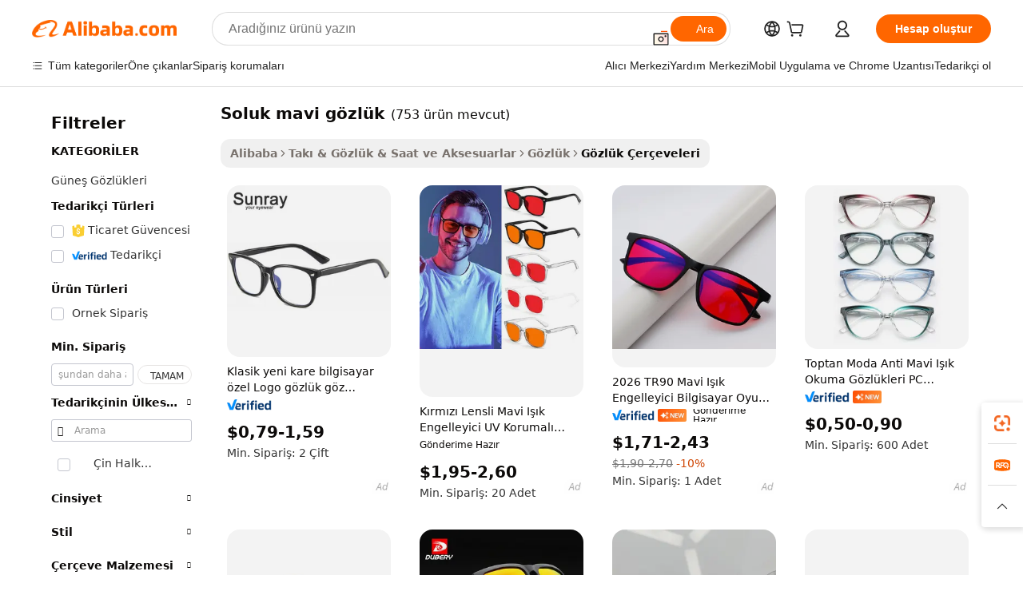

--- FILE ---
content_type: text/html;charset=UTF-8
request_url: https://turkish.alibaba.com/g/pale-blue-glasses.html
body_size: 186503
content:

<!-- screen_content -->

    <!-- tangram:5410 begin-->
    <!-- tangram:529998 begin-->

<!DOCTYPE html>
<html lang="tr" dir="ltr">
  <head>
        <script>
      window.__BB = {
        scene: window.__bb_scene || 'traffic-free-goods'
      };
      window.__BB.BB_CWV_IGNORE = {
          lcp_element: ['#icbu-buyer-pc-top-banner'],
          lcp_url: [],
        };
      window._timing = {}
      window._timing.first_start = Date.now();
      window.needLoginInspiration = Boolean(false);
      // 变量用于标记页面首次可见时间
      let firstVisibleTime = null;
      if (typeof document.hidden !== 'undefined') {
        // 页面首次加载时直接统计
        if (!document.hidden) {
          firstVisibleTime = Date.now();
          window.__BB_timex = 1
        } else {
          // 页面不可见时监听 visibilitychange 事件
          document.addEventListener('visibilitychange', () => {
            if (!document.hidden) {
              firstVisibleTime = Date.now();
              window.__BB_timex = firstVisibleTime - window.performance.timing.navigationStart
              window.__BB.firstVisibleTime = window.__BB_timex
              console.log("Page became visible after "+ window.__BB_timex + " ms");
            }
          }, { once: true });  // 确保只触发一次
        }
      } else {
        console.warn('Page Visibility API is not supported in this browser.');
      }
    </script>
        <meta name="data-spm" content="a2700">
        <meta name="aplus-xplug" content="NONE">
        <meta name="aplus-icbu-disable-umid" content="1">
        <meta name="google-translate-customization" content="9de59014edaf3b99-22e1cf3b5ca21786-g00bb439a5e9e5f8f-f">
    <meta name="yandex-verification" content="25a76ba8e4443bb3" />
    <meta name="msvalidate.01" content="E3FBF0E89B724C30844BF17C59608E8F" />
    <meta name="viewport" content="width=device-width, initial-scale=1.0, maximum-scale=5.0, user-scalable=yes">
        <link rel="preconnect" href="https://s.alicdn.com/" crossorigin>
    <link rel="dns-prefetch" href="https://s.alicdn.com">
                        <link rel="preload" href="" as="image">
        <link rel="preload" href="https://s.alicdn.com/@g/alilog/??aplus_plugin_icbufront/index.js,mlog/aplus_v2.js" as="script">
        <link rel="preload" href="https://s.alicdn.com/@img/imgextra/i2/O1CN0153JdbU26g4bILVOyC_!!6000000007690-2-tps-418-58.png" as="image">
        <script>
            window.__APLUS_ABRATE__ = {
        perf_group: 'control',
        scene: "traffic-free-goods",
      };
    </script>
    <meta name="aplus-mmstat-timeout" content="15000">
        <meta content="text/html; charset=utf-8" http-equiv="Content-Type">
          <title>Şık ve Dayanıklı, Dünya Çapındaki Kurumsal Alıcılar İçin soluk mavi gözlük</title>
      <meta name="keywords" content="cocktail glasses,glasses case,blue light blocking glasses">
      <meta name="description" content="Dayanıklı ve şık gözlük çerçevelerini keşfedin. Gözlük koleksiyonunuzu başka bir seviyeye taşıyacak ve seçimimiz soluk mavi gözlük ihtiyaçlarını karşılamak üzere tasarlanmıştır.">
            <meta name="pagetiming-rate" content="9">
      <meta name="pagetiming-resource-rate" content="4">
                    <link rel="canonical" href="https://turkish.alibaba.com/g/pale-blue-glasses.html">
                              <link rel="alternate" hreflang="fr" href="https://french.alibaba.com/g/pale-blue-glasses.html">
                  <link rel="alternate" hreflang="de" href="https://german.alibaba.com/g/pale-blue-glasses.html">
                  <link rel="alternate" hreflang="pt" href="https://portuguese.alibaba.com/g/pale-blue-glasses.html">
                  <link rel="alternate" hreflang="it" href="https://italian.alibaba.com/g/pale-blue-glasses.html">
                  <link rel="alternate" hreflang="es" href="https://spanish.alibaba.com/g/pale-blue-glasses.html">
                  <link rel="alternate" hreflang="ru" href="https://russian.alibaba.com/g/pale-blue-glasses.html">
                  <link rel="alternate" hreflang="ko" href="https://korean.alibaba.com/g/pale-blue-glasses.html">
                  <link rel="alternate" hreflang="ar" href="https://arabic.alibaba.com/g/pale-blue-glasses.html">
                  <link rel="alternate" hreflang="ja" href="https://japanese.alibaba.com/g/pale-blue-glasses.html">
                  <link rel="alternate" hreflang="tr" href="https://turkish.alibaba.com/g/pale-blue-glasses.html">
                  <link rel="alternate" hreflang="th" href="https://thai.alibaba.com/g/pale-blue-glasses.html">
                  <link rel="alternate" hreflang="vi" href="https://vietnamese.alibaba.com/g/pale-blue-glasses.html">
                  <link rel="alternate" hreflang="nl" href="https://dutch.alibaba.com/g/pale-blue-glasses.html">
                  <link rel="alternate" hreflang="he" href="https://hebrew.alibaba.com/g/pale-blue-glasses.html">
                  <link rel="alternate" hreflang="id" href="https://indonesian.alibaba.com/g/pale-blue-glasses.html">
                  <link rel="alternate" hreflang="hi" href="https://hindi.alibaba.com/g/pale-blue-glasses.html">
                  <link rel="alternate" hreflang="en" href="https://www.alibaba.com/showroom/pale-blue-glasses.html">
                  <link rel="alternate" hreflang="zh" href="https://chinese.alibaba.com/g/pale-blue-glasses.html">
                  <link rel="alternate" hreflang="x-default" href="https://www.alibaba.com/showroom/pale-blue-glasses.html">
                                        <script>
      // Aplus 配置自动打点
      var queue = window.goldlog_queue || (window.goldlog_queue = []);
      var tags = ["button", "a", "div", "span", "i", "svg", "input", "li", "tr"];
      queue.push(
        {
          action: 'goldlog.appendMetaInfo',
          arguments: [
            'aplus-auto-exp',
            [
              {
                logkey: '/sc.ug_msite.new_product_exp',
                cssSelector: '[data-spm-exp]',
                props: ["data-spm-exp"],
              },
              {
                logkey: '/sc.ug_pc.seolist_product_exp',
                cssSelector: '.traffic-card-gallery',
                props: ["data-spm-exp"],
              }
            ]
          ]
        }
      )
      queue.push({
        action: 'goldlog.setMetaInfo',
        arguments: ['aplus-auto-clk', JSON.stringify(tags.map(tag =>({
          "logkey": "/sc.ug_msite.new_product_clk",
          tag,
          "filter": "data-spm-clk",
          "props": ["data-spm-clk"]
        })))],
      });
    </script>
  </head>
  <div id="icbu-header"><div id="the-new-header" data-version="4.4.0" data-tnh-auto-exp="tnh-expose" data-scenes="search-products" style="position: relative;background-color: #fff;border-bottom: 1px solid #ddd;box-sizing: border-box; font-family:Inter,SF Pro Text,Roboto,Helvetica Neue,Helvetica,Tahoma,Arial,PingFang SC,Microsoft YaHei;"><div style="display: flex;align-items:center;height: 72px;min-width: 1200px;max-width: 1580px;margin: 0 auto;padding: 0 40px;box-sizing: border-box;"><img style="height: 29px; width: 209px;" src="https://s.alicdn.com/@img/imgextra/i2/O1CN0153JdbU26g4bILVOyC_!!6000000007690-2-tps-418-58.png" alt="" /></div><div style="min-width: 1200px;max-width: 1580px;margin: 0 auto;overflow: hidden;font-size: 14px;display: flex;justify-content: space-between;padding: 0 40px;box-sizing: border-box;"><div style="display: flex; align-items: center; justify-content: space-between"><div style="position: relative; height: 36px; padding: 0 28px 0 20px">All categories</div><div style="position: relative; height: 36px; padding-right: 28px">Featured selections</div><div style="position: relative; height: 36px">Trade Assurance</div></div><div style="display: flex; align-items: center; justify-content: space-between"><div style="position: relative; height: 36px; padding-right: 28px">Buyer Central</div><div style="position: relative; height: 36px; padding-right: 28px">Help Center</div><div style="position: relative; height: 36px; padding-right: 28px">Get the app</div><div style="position: relative; height: 36px">Become a supplier</div></div></div></div></div></div>
  <body data-spm="7724857" style="min-height: calc(100vh + 1px)"><script 
id="beacon-aplus"   
src="//s.alicdn.com/@g/alilog/??aplus_plugin_icbufront/index.js,mlog/aplus_v2.js"
exparams="aplus=async&userid=&aplus&ali_beacon_id=&ali_apache_id=&ali_apache_track=&ali_apache_tracktmp=&eagleeye_traceid=2103010c17692129280703180e0e1a&ip=18%2e189%2e28%2e234&dmtrack_c={ali%5fresin%5ftrace%3dse%5frst%3dnull%7csp%5fviewtype%3dY%7cset%3d3%7cser%3d1007%7cpageId%3d71334394988948d2bb75a3cf4be6585b%7cm%5fpageid%3dnull%7cpvmi%3d48e3291c2fdf405483ce99c6bf0c86b4%7csek%5fsepd%3dsoluk%2bmavi%2bg%25C3%25B6zl%25C3%25BCk%7csek%3dpale%2bblue%2bglasses%7cse%5fpn%3d1%7cp4pid%3d55f35e56%2de1c2%2d4e63%2db0b4%2d2e6e8f8599a3%7csclkid%3dnull%7cforecast%5fpost%5fcate%3dnull%7cseo%5fnew%5fuser%5fflag%3dfalse%7ccategoryId%3d361250%7cseo%5fsearch%5fmodel%5fupgrade%5fv2%3d2025070801%7cseo%5fmodule%5fcard%5f20240624%3d202406242%7clong%5ftext%5fgoogle%5ftranslate%5fv2%3d2407142%7cseo%5fcontent%5ftd%5fbottom%5ftext%5fupdate%5fkey%3d2025070801%7cseo%5fsearch%5fmodel%5fupgrade%5fv3%3d2025072201%7cdamo%5falt%5freplace%3d2485818%7cseo%5fsearch%5fmodel%5fmulti%5fupgrade%5fv3%3d2025081101%7cwap%5fcross%3d2007659%7cwap%5fcs%5faction%3d2005494%7cAPP%5fVisitor%5fActive%3d26702%7cseo%5fshowroom%5fgoods%5fmix%3d2005244%7cseo%5fdefault%5fcached%5flong%5ftext%5ffrom%5fnew%5fkeyword%5fstep%3d2024122502%7cshowroom%5fgeneral%5ftemplate%3d2005292%7cwap%5fcs%5ftext%3dnull%7cstructured%5fdata%3d2025052702%7cseo%5fmulti%5fstyle%5ftext%5fupdate%3d2511182%7cpc%5fnew%5fheader%3dnull%7cseo%5fmeta%5fcate%5ftemplate%5fv1%3d2025042401%7cseo%5fmeta%5ftd%5fsearch%5fkeyword%5fstep%5fv1%3d2025040999%7cshowroom%5fft%5flong%5ftext%5fbaks%3d80802%7cAPP%5fGrowing%5fBuyer%5fHigh%5fIntent%5fActive%3d25488%7cshowroom%5fpc%5fv2019%3d2104%7cAPP%5fProspecting%5fBuyer%3d26712%7ccache%5fcontrol%3dnull%7cAPP%5fChurned%5fCore%5fBuyer%3d25463%7cseo%5fdefault%5fcached%5flong%5ftext%5fstep%3d24110802%7camp%5flighthouse%5fscore%5fimage%3d19657%7cseo%5fft%5ftranslate%5fgemini%3d25012003%7cwap%5fnode%5fssr%3d2015725%7cdataphant%5fopen%3d27030%7clongtext%5fmulti%5fstyle%5fexpand%5frussian%3d2510141%7cseo%5flongtext%5fgoogle%5fdata%5fsection%3d25021702%7cindustry%5fpopular%5ffloor%3dnull%7cwap%5fad%5fgoods%5fproduct%5finterval%3dnull%7cseo%5fgoods%5fbootom%5fwholesale%5flink%3d2486162%7cseo%5fmiddle%5fwholesale%5flink%3d2486164%7cseo%5fkeyword%5faatest%3d12%7cft%5flong%5ftext%5fenpand%5fstep2%3d121602%7cseo%5fft%5flongtext%5fexpand%5fstep3%3d25012102%7cseo%5fwap%5fheadercard%3d2006288%7cAPP%5fChurned%5fInactive%5fVisitor%3d25497%7cAPP%5fGrowing%5fBuyer%5fHigh%5fIntent%5fInactive%3d25484%7cseo%5fmeta%5ftd%5fmulti%5fkey%3d2025061801%7ctop%5frecommend%5f20250120%3d202501201%7clongtext%5fmulti%5fstyle%5fexpand%5ffrench%5fcopy%3d25091802%7clongtext%5fmulti%5fstyle%5fexpand%5ffrench%5fcopy%5fcopy%3d25092502%7clong%5ftext%5fpaa%3d220901%7cseo%5ffloor%5fexp%3dnull%7cseo%5fshowroom%5falgo%5flink%3d17764%7cseo%5fmeta%5ftd%5faib%5fgeneral%5fkey%3d2025091901%7ccountry%5findustry%3d202311033%7cpc%5ffree%5fswitchtosearch%3d2020529%7cshowroom%5fft%5flong%5ftext%5fenpand%5fstep1%3d101102%7cseo%5fshowroom%5fnorel%3dnull%7cplp%5fstyle%5f25%5fpc%3d202505222%7cseo%5fggs%5flayer%3d10010%7cquery%5fmutil%5flang%5ftranslate%3d2025060300%7cseo%5fsearch%5fmulti%5fsearch%5ftype%5fv2%3d2026012200%7cAPP%5fChurned%5fBuyer%3d25466%7cstream%5frender%5fperf%5fopt%3d2309181%7cwap%5fgoods%3d2007383%7cseo%5fshowroom%5fsimilar%5f20240614%3d202406142%7cchinese%5fopen%3d6307%7cquery%5fgpt%5ftranslate%3d20240820%7cad%5fproduct%5finterval%3dnull%7camp%5fto%5fpwa%3d2007359%7cplp%5faib%5fmulti%5fai%5fmeta%3d20250401%7cwap%5fsupplier%5fcontent%3dnull%7cpc%5ffree%5frefactoring%3d20220315%7cAPP%5fGrowing%5fBuyer%5fInactive%3d25476%7csso%5foem%5ffloor%3dnull%7cseo%5fpc%5fnew%5fview%5f20240807%3d202408072%7cseo%5fbottom%5ftext%5fentity%5fkey%5fcopy%3d2025062400%7cstream%5frender%3d433763%7cseo%5fmodule%5fcard%5f20240424%3d202404241%7cseo%5ftitle%5freplace%5f20191226%3d5841%7clongtext%5fmulti%5fstyle%5fexpand%3d25090802%7cgoogleweblight%3d6516%7clighthouse%5fbase64%3dnull%7cAPP%5fProspecting%5fBuyer%5fActive%3d26719%7cad%5fgoods%5fproduct%5finterval%3dnull%7cseo%5fbottom%5fdeep%5fextend%5fkw%5fkey%3d2025071101%7clongtext%5fmulti%5fstyle%5fexpand%5fturkish%3d25102802%7cilink%5fuv%3d20240911%7cwap%5flist%5fwakeup%3d2005832%7ctpp%5fcrosslink%5fpc%3d20205311%7cseo%5ftop%5fbooth%3d18501%7cAPP%5fGrowing%5fBuyer%5fLess%5fActive%3d25472%7cseo%5fsearch%5fmodel%5fupgrade%5frank%3d2025092401%7cgoodslayer%3d7977%7cft%5flong%5ftext%5ftranslate%5fexpand%5fstep1%3d24110802%7cseo%5fheaderstyle%5ftraffic%5fkey%5fv1%3d2025072100%7ccrosslink%5fswitch%3d2008141%7cp4p%5foutline%3d20240328%7cseo%5fmeta%5ftd%5faib%5fv2%5fkey%3d2025091800%7crts%5fmulti%3d2008404%7cseo%5fad%5foptimization%5fkey%5fv2%3d2025072300%7cAPP%5fVisitor%5fLess%5fActive%3d26694%7cseo%5fsearch%5franker%5fid%3d2025112401%7cplp%5fstyle%5f25%3d202505192%7ccdn%5fvm%3d2007368%7cwap%5fad%5fproduct%5finterval%3dnull%7cseo%5fsearch%5fmodel%5fmulti%5fupgrade%5frank%3d2025092401%7cpc%5fcard%5fshare%3d2025081201%7cAPP%5fGrowing%5fBuyer%5fHigh%5fIntent%5fLess%5fActive%3d25480%7cgoods%5ftitle%5fsubstitute%3d9619%7cwap%5fscreen%5fexp%3d2025081400%7creact%5fheader%5ftest%3d202502182%7cpc%5fcs%5fcolor%3dnull%7cshowroom%5fft%5flong%5ftext%5ftest%3d72502%7cone%5ftap%5flogin%5fABTest%3d202308153%7cseo%5fhyh%5fshow%5ftags%3d9867%7cplp%5fstructured%5fdata%3d2508182%7cguide%5fdelete%3d2008526%7cseo%5findustry%5ftemplate%3dnull%7cseo%5fmeta%5ftd%5fmulti%5fes%5fkey%3d2025073101%7cseo%5fshowroom%5fdata%5fmix%3d19888%7csso%5ftop%5franking%5ffloor%3d20031%7cseo%5ftd%5fdeep%5fupgrade%5fkey%5fv3%3d2025081101%7cwap%5fue%5fone%3d2025111401%7cshowroom%5fto%5frts%5flink%3d2008480%7ccountrysearch%5ftest%3dnull%7cchannel%5famp%5fto%5fpwa%3d2008435%7cseo%5fmulti%5fstyles%5flong%5ftext%3d2503172%7cseo%5fmeta%5ftext%5fmutli%5fcate%5ftemplate%5fv1%3d2025080801%7cseo%5fdefault%5fcached%5fmutil%5flong%5ftext%5fstep%3d24110436%7cseo%5faction%5fpoint%5ftype%3d22823%7cseo%5faib%5ftd%5flaunch%5f20240828%5fcopy%3d202408282%7cseo%5fshowroom%5fwholesale%5flink%3d2486142%7cseo%5fperf%5fimprove%3d2023999%7cseo%5fwap%5flist%5fbounce%5f01%3d2063%7cseo%5fwap%5flist%5fbounce%5f02%3d2128%7cAPP%5fGrowing%5fBuyer%5fActive%3d25492%7cvideolayer%3d7105%7cvideo%5fplay%3dnull%7cAPP%5fChurned%5fMember%5fInactive%3d25501%7cseo%5fgoogle%5fnew%5fstruct%3d438326%7cicbu%5falgo%5fp4p%5fseo%5fad%3d2025072300%7ctpp%5ftrace%3dseoKeyword%2dseoKeyword%5fv3%2dproduct%2dPRODUCT%5fFAIL}&pageid=12bd1cea210301b11769212928&hn=ensearchweb033003001177%2erg%2dus%2deast%2eus68&asid=AQAAAAAADHRpSKrDHAAAAABdCQJ5v7wvPA==&treq=&tres=" async>
</script>
                        <!-- tangram:7430 begin-->
 <style>
   .traffic-card-gallery {display: flex;position: relative;flex-direction: column;justify-content: flex-start;border-radius: 0.5rem;background-color: #fff;padding: 0.5rem 0.5rem 1rem;overflow: hidden;font-size: 0.75rem;line-height: 1rem;}
   .product-price {
     b {
       font-size: 22px;
     }
   }
 </style>
<!-- tangram:7430 end-->
            <style>.component-left-filter-callback{display:flex;position:relative;margin-top:10px;height:1200px}.component-left-filter-callback img{width:200px}.component-left-filter-callback i{position:absolute;top:5%;left:50%}.related-search-wrapper{padding:.5rem;--tw-bg-opacity: 1;background-color:#fff;background-color:rgba(255,255,255,var(--tw-bg-opacity, 1));border-width:1px;border-color:var(--input)}.related-search-wrapper .related-search-box{margin:12px 16px}.related-search-wrapper .related-search-box .related-search-title{display:inline;float:start;color:#666;word-wrap:break-word;margin-right:12px;width:13%}.related-search-wrapper .related-search-box .related-search-content{display:flex;flex-wrap:wrap}.related-search-wrapper .related-search-box .related-search-content .related-search-link{margin-right:12px;width:23%;overflow:hidden;color:#666;text-overflow:ellipsis;white-space:nowrap}.product-title img{margin-right:.5rem;display:inline-block;height:1rem;vertical-align:sub}.product-price b{font-size:22px}.similar-icon{position:absolute;bottom:12px;z-index:2;right:12px}.rfq-card{display:inline-block;position:relative;box-sizing:border-box;margin-bottom:36px}.rfq-card .rfq-card-content{display:flex;position:relative;flex-direction:column;align-items:flex-start;background-size:cover;background-color:#fff;padding:12px;width:100%;height:100%}.rfq-card .rfq-card-content .rfq-card-icon{margin-top:50px}.rfq-card .rfq-card-content .rfq-card-icon img{width:45px}.rfq-card .rfq-card-content .rfq-card-top-title{margin-top:14px;color:#222;font-weight:400;font-size:16px}.rfq-card .rfq-card-content .rfq-card-title{margin-top:24px;color:#333;font-weight:800;font-size:20px}.rfq-card .rfq-card-content .rfq-card-input-box{margin-top:24px;width:100%}.rfq-card .rfq-card-content .rfq-card-input-box textarea{box-sizing:border-box;border:1px solid #ddd;border-radius:4px;background-color:#fff;padding:9px 12px;width:100%;height:88px;resize:none;color:#666;font-weight:400;font-size:13px;font-family:inherit}.rfq-card .rfq-card-content .rfq-card-button{margin-top:24px;border:1px solid #666;border-radius:16px;background-color:#fff;width:67%;color:#000;font-weight:700;font-size:14px;line-height:30px;text-align:center}[data-modulename^=ProductList-] div{contain-intrinsic-size:auto 500px}.traffic-card-gallery:hover{--tw-shadow: 0px 2px 6px 2px rgba(0,0,0,.12157);--tw-shadow-colored: 0px 2px 6px 2px var(--tw-shadow-color);box-shadow:0 0 #0000,0 0 #0000,0 2px 6px 2px #0000001f;box-shadow:var(--tw-ring-offset-shadow, 0 0 rgba(0,0,0,0)),var(--tw-ring-shadow, 0 0 rgba(0,0,0,0)),var(--tw-shadow);z-index:10}.traffic-card-gallery{position:relative;display:flex;flex-direction:column;justify-content:flex-start;overflow:hidden;border-radius:.75rem;--tw-bg-opacity: 1;background-color:#fff;background-color:rgba(255,255,255,var(--tw-bg-opacity, 1));padding:.5rem;font-size:.75rem;line-height:1rem}.traffic-card-list{position:relative;display:flex;height:292px;flex-direction:row;justify-content:flex-start;overflow:hidden;border-bottom-width:1px;--tw-bg-opacity: 1;background-color:#fff;background-color:rgba(255,255,255,var(--tw-bg-opacity, 1));padding:1rem;font-size:.75rem;line-height:1rem}.traffic-card-g-industry:hover{--tw-shadow: 0 0 10px rgba(0,0,0,.1);--tw-shadow-colored: 0 0 10px var(--tw-shadow-color);box-shadow:0 0 #0000,0 0 #0000,0 0 10px #0000001a;box-shadow:var(--tw-ring-offset-shadow, 0 0 rgba(0,0,0,0)),var(--tw-ring-shadow, 0 0 rgba(0,0,0,0)),var(--tw-shadow)}.traffic-card-g-industry{position:relative;border-radius:var(--radius);--tw-bg-opacity: 1;background-color:#fff;background-color:rgba(255,255,255,var(--tw-bg-opacity, 1));padding:1.25rem .75rem .75rem;font-size:.875rem;line-height:1.25rem}.module-filter-section-wrapper{max-height:none!important;overflow-x:hidden}*,:before,:after{--tw-border-spacing-x: 0;--tw-border-spacing-y: 0;--tw-translate-x: 0;--tw-translate-y: 0;--tw-rotate: 0;--tw-skew-x: 0;--tw-skew-y: 0;--tw-scale-x: 1;--tw-scale-y: 1;--tw-pan-x: ;--tw-pan-y: ;--tw-pinch-zoom: ;--tw-scroll-snap-strictness: proximity;--tw-gradient-from-position: ;--tw-gradient-via-position: ;--tw-gradient-to-position: ;--tw-ordinal: ;--tw-slashed-zero: ;--tw-numeric-figure: ;--tw-numeric-spacing: ;--tw-numeric-fraction: ;--tw-ring-inset: ;--tw-ring-offset-width: 0px;--tw-ring-offset-color: #fff;--tw-ring-color: rgba(59, 130, 246, .5);--tw-ring-offset-shadow: 0 0 rgba(0,0,0,0);--tw-ring-shadow: 0 0 rgba(0,0,0,0);--tw-shadow: 0 0 rgba(0,0,0,0);--tw-shadow-colored: 0 0 rgba(0,0,0,0);--tw-blur: ;--tw-brightness: ;--tw-contrast: ;--tw-grayscale: ;--tw-hue-rotate: ;--tw-invert: ;--tw-saturate: ;--tw-sepia: ;--tw-drop-shadow: ;--tw-backdrop-blur: ;--tw-backdrop-brightness: ;--tw-backdrop-contrast: ;--tw-backdrop-grayscale: ;--tw-backdrop-hue-rotate: ;--tw-backdrop-invert: ;--tw-backdrop-opacity: ;--tw-backdrop-saturate: ;--tw-backdrop-sepia: ;--tw-contain-size: ;--tw-contain-layout: ;--tw-contain-paint: ;--tw-contain-style: }::backdrop{--tw-border-spacing-x: 0;--tw-border-spacing-y: 0;--tw-translate-x: 0;--tw-translate-y: 0;--tw-rotate: 0;--tw-skew-x: 0;--tw-skew-y: 0;--tw-scale-x: 1;--tw-scale-y: 1;--tw-pan-x: ;--tw-pan-y: ;--tw-pinch-zoom: ;--tw-scroll-snap-strictness: proximity;--tw-gradient-from-position: ;--tw-gradient-via-position: ;--tw-gradient-to-position: ;--tw-ordinal: ;--tw-slashed-zero: ;--tw-numeric-figure: ;--tw-numeric-spacing: ;--tw-numeric-fraction: ;--tw-ring-inset: ;--tw-ring-offset-width: 0px;--tw-ring-offset-color: #fff;--tw-ring-color: rgba(59, 130, 246, .5);--tw-ring-offset-shadow: 0 0 rgba(0,0,0,0);--tw-ring-shadow: 0 0 rgba(0,0,0,0);--tw-shadow: 0 0 rgba(0,0,0,0);--tw-shadow-colored: 0 0 rgba(0,0,0,0);--tw-blur: ;--tw-brightness: ;--tw-contrast: ;--tw-grayscale: ;--tw-hue-rotate: ;--tw-invert: ;--tw-saturate: ;--tw-sepia: ;--tw-drop-shadow: ;--tw-backdrop-blur: ;--tw-backdrop-brightness: ;--tw-backdrop-contrast: ;--tw-backdrop-grayscale: ;--tw-backdrop-hue-rotate: ;--tw-backdrop-invert: ;--tw-backdrop-opacity: ;--tw-backdrop-saturate: ;--tw-backdrop-sepia: ;--tw-contain-size: ;--tw-contain-layout: ;--tw-contain-paint: ;--tw-contain-style: }*,:before,:after{box-sizing:border-box;border-width:0;border-style:solid;border-color:#e5e7eb}:before,:after{--tw-content: ""}html,:host{line-height:1.5;-webkit-text-size-adjust:100%;-moz-tab-size:4;-o-tab-size:4;tab-size:4;font-family:ui-sans-serif,system-ui,-apple-system,Segoe UI,Roboto,Ubuntu,Cantarell,Noto Sans,sans-serif,"Apple Color Emoji","Segoe UI Emoji",Segoe UI Symbol,"Noto Color Emoji";font-feature-settings:normal;font-variation-settings:normal;-webkit-tap-highlight-color:transparent}body{margin:0;line-height:inherit}hr{height:0;color:inherit;border-top-width:1px}abbr:where([title]){text-decoration:underline;-webkit-text-decoration:underline dotted;text-decoration:underline dotted}h1,h2,h3,h4,h5,h6{font-size:inherit;font-weight:inherit}a{color:inherit;text-decoration:inherit}b,strong{font-weight:bolder}code,kbd,samp,pre{font-family:ui-monospace,SFMono-Regular,Menlo,Monaco,Consolas,Liberation Mono,Courier New,monospace;font-feature-settings:normal;font-variation-settings:normal;font-size:1em}small{font-size:80%}sub,sup{font-size:75%;line-height:0;position:relative;vertical-align:baseline}sub{bottom:-.25em}sup{top:-.5em}table{text-indent:0;border-color:inherit;border-collapse:collapse}button,input,optgroup,select,textarea{font-family:inherit;font-feature-settings:inherit;font-variation-settings:inherit;font-size:100%;font-weight:inherit;line-height:inherit;letter-spacing:inherit;color:inherit;margin:0;padding:0}button,select{text-transform:none}button,input:where([type=button]),input:where([type=reset]),input:where([type=submit]){-webkit-appearance:button;background-color:transparent;background-image:none}:-moz-focusring{outline:auto}:-moz-ui-invalid{box-shadow:none}progress{vertical-align:baseline}::-webkit-inner-spin-button,::-webkit-outer-spin-button{height:auto}[type=search]{-webkit-appearance:textfield;outline-offset:-2px}::-webkit-search-decoration{-webkit-appearance:none}::-webkit-file-upload-button{-webkit-appearance:button;font:inherit}summary{display:list-item}blockquote,dl,dd,h1,h2,h3,h4,h5,h6,hr,figure,p,pre{margin:0}fieldset{margin:0;padding:0}legend{padding:0}ol,ul,menu{list-style:none;margin:0;padding:0}dialog{padding:0}textarea{resize:vertical}input::-moz-placeholder,textarea::-moz-placeholder{opacity:1;color:#9ca3af}input::placeholder,textarea::placeholder{opacity:1;color:#9ca3af}button,[role=button]{cursor:pointer}:disabled{cursor:default}img,svg,video,canvas,audio,iframe,embed,object{display:block;vertical-align:middle}img,video{max-width:100%;height:auto}[hidden]:where(:not([hidden=until-found])){display:none}:root{--background: hsl(0, 0%, 100%);--foreground: hsl(20, 14.3%, 4.1%);--card: hsl(0, 0%, 100%);--card-foreground: hsl(20, 14.3%, 4.1%);--popover: hsl(0, 0%, 100%);--popover-foreground: hsl(20, 14.3%, 4.1%);--primary: hsl(24, 100%, 50%);--primary-foreground: hsl(60, 9.1%, 97.8%);--secondary: hsl(60, 4.8%, 95.9%);--secondary-foreground: #333;--muted: hsl(60, 4.8%, 95.9%);--muted-foreground: hsl(25, 5.3%, 44.7%);--accent: hsl(60, 4.8%, 95.9%);--accent-foreground: hsl(24, 9.8%, 10%);--destructive: hsl(0, 84.2%, 60.2%);--destructive-foreground: hsl(60, 9.1%, 97.8%);--border: hsl(20, 5.9%, 90%);--input: hsl(20, 5.9%, 90%);--ring: hsl(24.6, 95%, 53.1%);--radius: 1rem}.dark{--background: hsl(20, 14.3%, 4.1%);--foreground: hsl(60, 9.1%, 97.8%);--card: hsl(20, 14.3%, 4.1%);--card-foreground: hsl(60, 9.1%, 97.8%);--popover: hsl(20, 14.3%, 4.1%);--popover-foreground: hsl(60, 9.1%, 97.8%);--primary: hsl(20.5, 90.2%, 48.2%);--primary-foreground: hsl(60, 9.1%, 97.8%);--secondary: hsl(12, 6.5%, 15.1%);--secondary-foreground: hsl(60, 9.1%, 97.8%);--muted: hsl(12, 6.5%, 15.1%);--muted-foreground: hsl(24, 5.4%, 63.9%);--accent: hsl(12, 6.5%, 15.1%);--accent-foreground: hsl(60, 9.1%, 97.8%);--destructive: hsl(0, 72.2%, 50.6%);--destructive-foreground: hsl(60, 9.1%, 97.8%);--border: hsl(12, 6.5%, 15.1%);--input: hsl(12, 6.5%, 15.1%);--ring: hsl(20.5, 90.2%, 48.2%)}*{border-color:#e7e5e4;border-color:var(--border)}body{background-color:#fff;background-color:var(--background);color:#0c0a09;color:var(--foreground)}.il-sr-only{position:absolute;width:1px;height:1px;padding:0;margin:-1px;overflow:hidden;clip:rect(0,0,0,0);white-space:nowrap;border-width:0}.il-invisible{visibility:hidden}.il-fixed{position:fixed}.il-absolute{position:absolute}.il-relative{position:relative}.il-sticky{position:sticky}.il-inset-0{inset:0}.il--bottom-12{bottom:-3rem}.il--top-12{top:-3rem}.il-bottom-0{bottom:0}.il-bottom-2{bottom:.5rem}.il-bottom-3{bottom:.75rem}.il-bottom-4{bottom:1rem}.il-end-0{right:0}.il-end-2{right:.5rem}.il-end-3{right:.75rem}.il-end-4{right:1rem}.il-left-0{left:0}.il-left-3{left:.75rem}.il-right-0{right:0}.il-right-2{right:.5rem}.il-right-3{right:.75rem}.il-start-0{left:0}.il-start-1\/2{left:50%}.il-start-2{left:.5rem}.il-start-3{left:.75rem}.il-start-\[50\%\]{left:50%}.il-top-0{top:0}.il-top-1\/2{top:50%}.il-top-16{top:4rem}.il-top-4{top:1rem}.il-top-\[50\%\]{top:50%}.il-z-10{z-index:10}.il-z-50{z-index:50}.il-z-\[9999\]{z-index:9999}.il-col-span-4{grid-column:span 4 / span 4}.il-m-0{margin:0}.il-m-3{margin:.75rem}.il-m-auto{margin:auto}.il-mx-auto{margin-left:auto;margin-right:auto}.il-my-3{margin-top:.75rem;margin-bottom:.75rem}.il-my-5{margin-top:1.25rem;margin-bottom:1.25rem}.il-my-auto{margin-top:auto;margin-bottom:auto}.\!il-mb-4{margin-bottom:1rem!important}.il--mt-4{margin-top:-1rem}.il-mb-0{margin-bottom:0}.il-mb-1{margin-bottom:.25rem}.il-mb-2{margin-bottom:.5rem}.il-mb-3{margin-bottom:.75rem}.il-mb-4{margin-bottom:1rem}.il-mb-5{margin-bottom:1.25rem}.il-mb-6{margin-bottom:1.5rem}.il-mb-8{margin-bottom:2rem}.il-mb-\[-0\.75rem\]{margin-bottom:-.75rem}.il-mb-\[0\.125rem\]{margin-bottom:.125rem}.il-me-1{margin-right:.25rem}.il-me-2{margin-right:.5rem}.il-me-3{margin-right:.75rem}.il-me-auto{margin-right:auto}.il-mr-1{margin-right:.25rem}.il-mr-2{margin-right:.5rem}.il-ms-1{margin-left:.25rem}.il-ms-4{margin-left:1rem}.il-ms-5{margin-left:1.25rem}.il-ms-8{margin-left:2rem}.il-ms-\[\.375rem\]{margin-left:.375rem}.il-ms-auto{margin-left:auto}.il-mt-0{margin-top:0}.il-mt-0\.5{margin-top:.125rem}.il-mt-1{margin-top:.25rem}.il-mt-2{margin-top:.5rem}.il-mt-3{margin-top:.75rem}.il-mt-4{margin-top:1rem}.il-mt-6{margin-top:1.5rem}.il-line-clamp-1{overflow:hidden;display:-webkit-box;-webkit-box-orient:vertical;-webkit-line-clamp:1}.il-line-clamp-2{overflow:hidden;display:-webkit-box;-webkit-box-orient:vertical;-webkit-line-clamp:2}.il-line-clamp-6{overflow:hidden;display:-webkit-box;-webkit-box-orient:vertical;-webkit-line-clamp:6}.il-inline-block{display:inline-block}.il-inline{display:inline}.il-flex{display:flex}.il-inline-flex{display:inline-flex}.il-grid{display:grid}.il-aspect-square{aspect-ratio:1 / 1}.il-size-5{width:1.25rem;height:1.25rem}.il-h-1{height:.25rem}.il-h-10{height:2.5rem}.il-h-11{height:2.75rem}.il-h-20{height:5rem}.il-h-24{height:6rem}.il-h-3\.5{height:.875rem}.il-h-4{height:1rem}.il-h-40{height:10rem}.il-h-6{height:1.5rem}.il-h-8{height:2rem}.il-h-9{height:2.25rem}.il-h-\[150px\]{height:150px}.il-h-\[152px\]{height:152px}.il-h-\[18\.25rem\]{height:18.25rem}.il-h-\[292px\]{height:292px}.il-h-\[600px\]{height:600px}.il-h-auto{height:auto}.il-h-fit{height:-moz-fit-content;height:fit-content}.il-h-full{height:100%}.il-h-screen{height:100vh}.il-max-h-\[100vh\]{max-height:100vh}.il-w-1\/2{width:50%}.il-w-10{width:2.5rem}.il-w-10\/12{width:83.333333%}.il-w-4{width:1rem}.il-w-6{width:1.5rem}.il-w-64{width:16rem}.il-w-7\/12{width:58.333333%}.il-w-72{width:18rem}.il-w-8{width:2rem}.il-w-8\/12{width:66.666667%}.il-w-9{width:2.25rem}.il-w-9\/12{width:75%}.il-w-\[200px\]{width:200px}.il-w-\[84px\]{width:84px}.il-w-fit{width:-moz-fit-content;width:fit-content}.il-w-full{width:100%}.il-w-screen{width:100vw}.il-min-w-0{min-width:0px}.il-min-w-3{min-width:.75rem}.il-min-w-\[1200px\]{min-width:1200px}.il-max-w-\[1000px\]{max-width:1000px}.il-max-w-\[1580px\]{max-width:1580px}.il-max-w-full{max-width:100%}.il-max-w-lg{max-width:32rem}.il-flex-1{flex:1 1 0%}.il-flex-shrink-0,.il-shrink-0{flex-shrink:0}.il-flex-grow-0,.il-grow-0{flex-grow:0}.il-basis-24{flex-basis:6rem}.il-basis-full{flex-basis:100%}.il-origin-\[--radix-tooltip-content-transform-origin\]{transform-origin:var(--radix-tooltip-content-transform-origin)}.il--translate-x-1\/2{--tw-translate-x: -50%;transform:translate(-50%,var(--tw-translate-y)) rotate(var(--tw-rotate)) skew(var(--tw-skew-x)) skewY(var(--tw-skew-y)) scaleX(var(--tw-scale-x)) scaleY(var(--tw-scale-y));transform:translate(var(--tw-translate-x),var(--tw-translate-y)) rotate(var(--tw-rotate)) skew(var(--tw-skew-x)) skewY(var(--tw-skew-y)) scaleX(var(--tw-scale-x)) scaleY(var(--tw-scale-y))}.il--translate-y-1\/2{--tw-translate-y: -50%;transform:translate(var(--tw-translate-x),-50%) rotate(var(--tw-rotate)) skew(var(--tw-skew-x)) skewY(var(--tw-skew-y)) scaleX(var(--tw-scale-x)) scaleY(var(--tw-scale-y));transform:translate(var(--tw-translate-x),var(--tw-translate-y)) rotate(var(--tw-rotate)) skew(var(--tw-skew-x)) skewY(var(--tw-skew-y)) scaleX(var(--tw-scale-x)) scaleY(var(--tw-scale-y))}.il-translate-x-\[-50\%\]{--tw-translate-x: -50%;transform:translate(-50%,var(--tw-translate-y)) rotate(var(--tw-rotate)) skew(var(--tw-skew-x)) skewY(var(--tw-skew-y)) scaleX(var(--tw-scale-x)) scaleY(var(--tw-scale-y));transform:translate(var(--tw-translate-x),var(--tw-translate-y)) rotate(var(--tw-rotate)) skew(var(--tw-skew-x)) skewY(var(--tw-skew-y)) scaleX(var(--tw-scale-x)) scaleY(var(--tw-scale-y))}.il-translate-y-\[-50\%\]{--tw-translate-y: -50%;transform:translate(var(--tw-translate-x),-50%) rotate(var(--tw-rotate)) skew(var(--tw-skew-x)) skewY(var(--tw-skew-y)) scaleX(var(--tw-scale-x)) scaleY(var(--tw-scale-y));transform:translate(var(--tw-translate-x),var(--tw-translate-y)) rotate(var(--tw-rotate)) skew(var(--tw-skew-x)) skewY(var(--tw-skew-y)) scaleX(var(--tw-scale-x)) scaleY(var(--tw-scale-y))}.il-rotate-90{--tw-rotate: 90deg;transform:translate(var(--tw-translate-x),var(--tw-translate-y)) rotate(90deg) skew(var(--tw-skew-x)) skewY(var(--tw-skew-y)) scaleX(var(--tw-scale-x)) scaleY(var(--tw-scale-y));transform:translate(var(--tw-translate-x),var(--tw-translate-y)) rotate(var(--tw-rotate)) skew(var(--tw-skew-x)) skewY(var(--tw-skew-y)) scaleX(var(--tw-scale-x)) scaleY(var(--tw-scale-y))}@keyframes il-pulse{50%{opacity:.5}}.il-animate-pulse{animation:il-pulse 2s cubic-bezier(.4,0,.6,1) infinite}@keyframes il-spin{to{transform:rotate(360deg)}}.il-animate-spin{animation:il-spin 1s linear infinite}.il-cursor-pointer{cursor:pointer}.il-list-disc{list-style-type:disc}.il-grid-cols-2{grid-template-columns:repeat(2,minmax(0,1fr))}.il-grid-cols-4{grid-template-columns:repeat(4,minmax(0,1fr))}.il-flex-row{flex-direction:row}.il-flex-col{flex-direction:column}.il-flex-col-reverse{flex-direction:column-reverse}.il-flex-wrap{flex-wrap:wrap}.il-flex-nowrap{flex-wrap:nowrap}.il-items-start{align-items:flex-start}.il-items-center{align-items:center}.il-items-baseline{align-items:baseline}.il-justify-start{justify-content:flex-start}.il-justify-end{justify-content:flex-end}.il-justify-center{justify-content:center}.il-justify-between{justify-content:space-between}.il-gap-1{gap:.25rem}.il-gap-1\.5{gap:.375rem}.il-gap-10{gap:2.5rem}.il-gap-2{gap:.5rem}.il-gap-3{gap:.75rem}.il-gap-4{gap:1rem}.il-gap-8{gap:2rem}.il-gap-\[\.0938rem\]{gap:.0938rem}.il-gap-\[\.375rem\]{gap:.375rem}.il-gap-\[0\.125rem\]{gap:.125rem}.\!il-gap-x-5{-moz-column-gap:1.25rem!important;column-gap:1.25rem!important}.\!il-gap-y-5{row-gap:1.25rem!important}.il-space-y-1\.5>:not([hidden])~:not([hidden]){--tw-space-y-reverse: 0;margin-top:calc(.375rem * (1 - var(--tw-space-y-reverse)));margin-top:.375rem;margin-top:calc(.375rem * calc(1 - var(--tw-space-y-reverse)));margin-bottom:0rem;margin-bottom:calc(.375rem * var(--tw-space-y-reverse))}.il-space-y-4>:not([hidden])~:not([hidden]){--tw-space-y-reverse: 0;margin-top:calc(1rem * (1 - var(--tw-space-y-reverse)));margin-top:1rem;margin-top:calc(1rem * calc(1 - var(--tw-space-y-reverse)));margin-bottom:0rem;margin-bottom:calc(1rem * var(--tw-space-y-reverse))}.il-overflow-hidden{overflow:hidden}.il-overflow-y-auto{overflow-y:auto}.il-overflow-y-scroll{overflow-y:scroll}.il-truncate{overflow:hidden;text-overflow:ellipsis;white-space:nowrap}.il-text-ellipsis{text-overflow:ellipsis}.il-whitespace-normal{white-space:normal}.il-whitespace-nowrap{white-space:nowrap}.il-break-normal{word-wrap:normal;word-break:normal}.il-break-words{word-wrap:break-word}.il-break-all{word-break:break-all}.il-rounded{border-radius:.25rem}.il-rounded-2xl{border-radius:1rem}.il-rounded-\[0\.5rem\]{border-radius:.5rem}.il-rounded-\[1\.25rem\]{border-radius:1.25rem}.il-rounded-full{border-radius:9999px}.il-rounded-lg{border-radius:1rem;border-radius:var(--radius)}.il-rounded-md{border-radius:calc(1rem - 2px);border-radius:calc(var(--radius) - 2px)}.il-rounded-sm{border-radius:calc(1rem - 4px);border-radius:calc(var(--radius) - 4px)}.il-rounded-xl{border-radius:.75rem}.il-border,.il-border-\[1px\]{border-width:1px}.il-border-b,.il-border-b-\[1px\]{border-bottom-width:1px}.il-border-solid{border-style:solid}.il-border-none{border-style:none}.il-border-\[\#222\]{--tw-border-opacity: 1;border-color:#222;border-color:rgba(34,34,34,var(--tw-border-opacity, 1))}.il-border-\[\#DDD\]{--tw-border-opacity: 1;border-color:#ddd;border-color:rgba(221,221,221,var(--tw-border-opacity, 1))}.il-border-foreground{border-color:#0c0a09;border-color:var(--foreground)}.il-border-input{border-color:#e7e5e4;border-color:var(--input)}.il-bg-\[\#F8F8F8\]{--tw-bg-opacity: 1;background-color:#f8f8f8;background-color:rgba(248,248,248,var(--tw-bg-opacity, 1))}.il-bg-\[\#d9d9d963\]{background-color:#d9d9d963}.il-bg-accent{background-color:#f5f5f4;background-color:var(--accent)}.il-bg-background{background-color:#fff;background-color:var(--background)}.il-bg-black{--tw-bg-opacity: 1;background-color:#000;background-color:rgba(0,0,0,var(--tw-bg-opacity, 1))}.il-bg-black\/80{background-color:#000c}.il-bg-destructive{background-color:#ef4444;background-color:var(--destructive)}.il-bg-gray-300{--tw-bg-opacity: 1;background-color:#d1d5db;background-color:rgba(209,213,219,var(--tw-bg-opacity, 1))}.il-bg-muted{background-color:#f5f5f4;background-color:var(--muted)}.il-bg-orange-500{--tw-bg-opacity: 1;background-color:#f97316;background-color:rgba(249,115,22,var(--tw-bg-opacity, 1))}.il-bg-popover{background-color:#fff;background-color:var(--popover)}.il-bg-primary{background-color:#f60;background-color:var(--primary)}.il-bg-secondary{background-color:#f5f5f4;background-color:var(--secondary)}.il-bg-transparent{background-color:transparent}.il-bg-white{--tw-bg-opacity: 1;background-color:#fff;background-color:rgba(255,255,255,var(--tw-bg-opacity, 1))}.il-bg-opacity-80{--tw-bg-opacity: .8}.il-bg-cover{background-size:cover}.il-bg-no-repeat{background-repeat:no-repeat}.il-fill-black{fill:#000}.il-object-cover{-o-object-fit:cover;object-fit:cover}.il-p-0{padding:0}.il-p-1{padding:.25rem}.il-p-2{padding:.5rem}.il-p-3{padding:.75rem}.il-p-4{padding:1rem}.il-p-5{padding:1.25rem}.il-p-6{padding:1.5rem}.il-px-2{padding-left:.5rem;padding-right:.5rem}.il-px-3{padding-left:.75rem;padding-right:.75rem}.il-py-0\.5{padding-top:.125rem;padding-bottom:.125rem}.il-py-1\.5{padding-top:.375rem;padding-bottom:.375rem}.il-py-10{padding-top:2.5rem;padding-bottom:2.5rem}.il-py-2{padding-top:.5rem;padding-bottom:.5rem}.il-py-3{padding-top:.75rem;padding-bottom:.75rem}.il-pb-0{padding-bottom:0}.il-pb-3{padding-bottom:.75rem}.il-pb-4{padding-bottom:1rem}.il-pb-8{padding-bottom:2rem}.il-pe-0{padding-right:0}.il-pe-2{padding-right:.5rem}.il-pe-3{padding-right:.75rem}.il-pe-4{padding-right:1rem}.il-pe-6{padding-right:1.5rem}.il-pe-8{padding-right:2rem}.il-pe-\[12px\]{padding-right:12px}.il-pe-\[3\.25rem\]{padding-right:3.25rem}.il-pl-4{padding-left:1rem}.il-ps-0{padding-left:0}.il-ps-2{padding-left:.5rem}.il-ps-3{padding-left:.75rem}.il-ps-4{padding-left:1rem}.il-ps-6{padding-left:1.5rem}.il-ps-8{padding-left:2rem}.il-ps-\[12px\]{padding-left:12px}.il-ps-\[3\.25rem\]{padding-left:3.25rem}.il-pt-10{padding-top:2.5rem}.il-pt-4{padding-top:1rem}.il-pt-5{padding-top:1.25rem}.il-pt-6{padding-top:1.5rem}.il-pt-7{padding-top:1.75rem}.il-text-center{text-align:center}.il-text-start{text-align:left}.il-text-2xl{font-size:1.5rem;line-height:2rem}.il-text-base{font-size:1rem;line-height:1.5rem}.il-text-lg{font-size:1.125rem;line-height:1.75rem}.il-text-sm{font-size:.875rem;line-height:1.25rem}.il-text-xl{font-size:1.25rem;line-height:1.75rem}.il-text-xs{font-size:.75rem;line-height:1rem}.il-font-\[600\]{font-weight:600}.il-font-bold{font-weight:700}.il-font-medium{font-weight:500}.il-font-normal{font-weight:400}.il-font-semibold{font-weight:600}.il-leading-3{line-height:.75rem}.il-leading-4{line-height:1rem}.il-leading-\[1\.43\]{line-height:1.43}.il-leading-\[18px\]{line-height:18px}.il-leading-\[26px\]{line-height:26px}.il-leading-none{line-height:1}.il-tracking-tight{letter-spacing:-.025em}.il-text-\[\#00820D\]{--tw-text-opacity: 1;color:#00820d;color:rgba(0,130,13,var(--tw-text-opacity, 1))}.il-text-\[\#222\]{--tw-text-opacity: 1;color:#222;color:rgba(34,34,34,var(--tw-text-opacity, 1))}.il-text-\[\#444\]{--tw-text-opacity: 1;color:#444;color:rgba(68,68,68,var(--tw-text-opacity, 1))}.il-text-\[\#4B1D1F\]{--tw-text-opacity: 1;color:#4b1d1f;color:rgba(75,29,31,var(--tw-text-opacity, 1))}.il-text-\[\#767676\]{--tw-text-opacity: 1;color:#767676;color:rgba(118,118,118,var(--tw-text-opacity, 1))}.il-text-\[\#D04A0A\]{--tw-text-opacity: 1;color:#d04a0a;color:rgba(208,74,10,var(--tw-text-opacity, 1))}.il-text-\[\#F7421E\]{--tw-text-opacity: 1;color:#f7421e;color:rgba(247,66,30,var(--tw-text-opacity, 1))}.il-text-\[\#FF6600\]{--tw-text-opacity: 1;color:#f60;color:rgba(255,102,0,var(--tw-text-opacity, 1))}.il-text-\[\#f7421e\]{--tw-text-opacity: 1;color:#f7421e;color:rgba(247,66,30,var(--tw-text-opacity, 1))}.il-text-destructive-foreground{color:#fafaf9;color:var(--destructive-foreground)}.il-text-foreground{color:#0c0a09;color:var(--foreground)}.il-text-muted-foreground{color:#78716c;color:var(--muted-foreground)}.il-text-popover-foreground{color:#0c0a09;color:var(--popover-foreground)}.il-text-primary{color:#f60;color:var(--primary)}.il-text-primary-foreground{color:#fafaf9;color:var(--primary-foreground)}.il-text-secondary-foreground{color:#333;color:var(--secondary-foreground)}.il-text-white{--tw-text-opacity: 1;color:#fff;color:rgba(255,255,255,var(--tw-text-opacity, 1))}.il-underline{text-decoration-line:underline}.il-line-through{text-decoration-line:line-through}.il-underline-offset-4{text-underline-offset:4px}.il-opacity-5{opacity:.05}.il-opacity-70{opacity:.7}.il-shadow-\[0_2px_6px_2px_rgba\(0\,0\,0\,0\.12\)\]{--tw-shadow: 0 2px 6px 2px rgba(0,0,0,.12);--tw-shadow-colored: 0 2px 6px 2px var(--tw-shadow-color);box-shadow:0 0 #0000,0 0 #0000,0 2px 6px 2px #0000001f;box-shadow:var(--tw-ring-offset-shadow, 0 0 rgba(0,0,0,0)),var(--tw-ring-shadow, 0 0 rgba(0,0,0,0)),var(--tw-shadow)}.il-shadow-cards{--tw-shadow: 0 0 10px rgba(0,0,0,.1);--tw-shadow-colored: 0 0 10px var(--tw-shadow-color);box-shadow:0 0 #0000,0 0 #0000,0 0 10px #0000001a;box-shadow:var(--tw-ring-offset-shadow, 0 0 rgba(0,0,0,0)),var(--tw-ring-shadow, 0 0 rgba(0,0,0,0)),var(--tw-shadow)}.il-shadow-lg{--tw-shadow: 0 10px 15px -3px rgba(0, 0, 0, .1), 0 4px 6px -4px rgba(0, 0, 0, .1);--tw-shadow-colored: 0 10px 15px -3px var(--tw-shadow-color), 0 4px 6px -4px var(--tw-shadow-color);box-shadow:0 0 #0000,0 0 #0000,0 10px 15px -3px #0000001a,0 4px 6px -4px #0000001a;box-shadow:var(--tw-ring-offset-shadow, 0 0 rgba(0,0,0,0)),var(--tw-ring-shadow, 0 0 rgba(0,0,0,0)),var(--tw-shadow)}.il-shadow-md{--tw-shadow: 0 4px 6px -1px rgba(0, 0, 0, .1), 0 2px 4px -2px rgba(0, 0, 0, .1);--tw-shadow-colored: 0 4px 6px -1px var(--tw-shadow-color), 0 2px 4px -2px var(--tw-shadow-color);box-shadow:0 0 #0000,0 0 #0000,0 4px 6px -1px #0000001a,0 2px 4px -2px #0000001a;box-shadow:var(--tw-ring-offset-shadow, 0 0 rgba(0,0,0,0)),var(--tw-ring-shadow, 0 0 rgba(0,0,0,0)),var(--tw-shadow)}.il-outline-none{outline:2px solid transparent;outline-offset:2px}.il-outline-1{outline-width:1px}.il-ring-offset-background{--tw-ring-offset-color: var(--background)}.il-transition-colors{transition-property:color,background-color,border-color,text-decoration-color,fill,stroke;transition-timing-function:cubic-bezier(.4,0,.2,1);transition-duration:.15s}.il-transition-opacity{transition-property:opacity;transition-timing-function:cubic-bezier(.4,0,.2,1);transition-duration:.15s}.il-transition-transform{transition-property:transform;transition-timing-function:cubic-bezier(.4,0,.2,1);transition-duration:.15s}.il-duration-200{transition-duration:.2s}.il-duration-300{transition-duration:.3s}.il-ease-in-out{transition-timing-function:cubic-bezier(.4,0,.2,1)}@keyframes enter{0%{opacity:1;opacity:var(--tw-enter-opacity, 1);transform:translateZ(0) scaleZ(1) rotate(0);transform:translate3d(var(--tw-enter-translate-x, 0),var(--tw-enter-translate-y, 0),0) scale3d(var(--tw-enter-scale, 1),var(--tw-enter-scale, 1),var(--tw-enter-scale, 1)) rotate(var(--tw-enter-rotate, 0))}}@keyframes exit{to{opacity:1;opacity:var(--tw-exit-opacity, 1);transform:translateZ(0) scaleZ(1) rotate(0);transform:translate3d(var(--tw-exit-translate-x, 0),var(--tw-exit-translate-y, 0),0) scale3d(var(--tw-exit-scale, 1),var(--tw-exit-scale, 1),var(--tw-exit-scale, 1)) rotate(var(--tw-exit-rotate, 0))}}.il-animate-in{animation-name:enter;animation-duration:.15s;--tw-enter-opacity: initial;--tw-enter-scale: initial;--tw-enter-rotate: initial;--tw-enter-translate-x: initial;--tw-enter-translate-y: initial}.il-fade-in-0{--tw-enter-opacity: 0}.il-zoom-in-95{--tw-enter-scale: .95}.il-duration-200{animation-duration:.2s}.il-duration-300{animation-duration:.3s}.il-ease-in-out{animation-timing-function:cubic-bezier(.4,0,.2,1)}.no-scrollbar::-webkit-scrollbar{display:none}.no-scrollbar{-ms-overflow-style:none;scrollbar-width:none}.longtext-style-inmodel h2{margin-bottom:.5rem;margin-top:1rem;font-size:1rem;line-height:1.5rem;font-weight:700}.first-of-type\:il-ms-4:first-of-type{margin-left:1rem}.hover\:il-bg-\[\#f4f4f4\]:hover{--tw-bg-opacity: 1;background-color:#f4f4f4;background-color:rgba(244,244,244,var(--tw-bg-opacity, 1))}.hover\:il-bg-accent:hover{background-color:#f5f5f4;background-color:var(--accent)}.hover\:il-text-accent-foreground:hover{color:#1c1917;color:var(--accent-foreground)}.hover\:il-text-foreground:hover{color:#0c0a09;color:var(--foreground)}.hover\:il-underline:hover{text-decoration-line:underline}.hover\:il-opacity-100:hover{opacity:1}.hover\:il-opacity-90:hover{opacity:.9}.focus\:il-outline-none:focus{outline:2px solid transparent;outline-offset:2px}.focus\:il-ring-2:focus{--tw-ring-offset-shadow: var(--tw-ring-inset) 0 0 0 var(--tw-ring-offset-width) var(--tw-ring-offset-color);--tw-ring-shadow: var(--tw-ring-inset) 0 0 0 calc(2px + var(--tw-ring-offset-width)) var(--tw-ring-color);box-shadow:var(--tw-ring-offset-shadow),var(--tw-ring-shadow),0 0 #0000;box-shadow:var(--tw-ring-offset-shadow),var(--tw-ring-shadow),var(--tw-shadow, 0 0 rgba(0,0,0,0))}.focus\:il-ring-ring:focus{--tw-ring-color: var(--ring)}.focus\:il-ring-offset-2:focus{--tw-ring-offset-width: 2px}.focus-visible\:il-outline-none:focus-visible{outline:2px solid transparent;outline-offset:2px}.focus-visible\:il-ring-2:focus-visible{--tw-ring-offset-shadow: var(--tw-ring-inset) 0 0 0 var(--tw-ring-offset-width) var(--tw-ring-offset-color);--tw-ring-shadow: var(--tw-ring-inset) 0 0 0 calc(2px + var(--tw-ring-offset-width)) var(--tw-ring-color);box-shadow:var(--tw-ring-offset-shadow),var(--tw-ring-shadow),0 0 #0000;box-shadow:var(--tw-ring-offset-shadow),var(--tw-ring-shadow),var(--tw-shadow, 0 0 rgba(0,0,0,0))}.focus-visible\:il-ring-ring:focus-visible{--tw-ring-color: var(--ring)}.focus-visible\:il-ring-offset-2:focus-visible{--tw-ring-offset-width: 2px}.active\:il-bg-primary:active{background-color:#f60;background-color:var(--primary)}.active\:il-bg-white:active{--tw-bg-opacity: 1;background-color:#fff;background-color:rgba(255,255,255,var(--tw-bg-opacity, 1))}.disabled\:il-pointer-events-none:disabled{pointer-events:none}.disabled\:il-opacity-10:disabled{opacity:.1}.il-group:hover .group-hover\:il-visible{visibility:visible}.il-group:hover .group-hover\:il-scale-110{--tw-scale-x: 1.1;--tw-scale-y: 1.1;transform:translate(var(--tw-translate-x),var(--tw-translate-y)) rotate(var(--tw-rotate)) skew(var(--tw-skew-x)) skewY(var(--tw-skew-y)) scaleX(1.1) scaleY(1.1);transform:translate(var(--tw-translate-x),var(--tw-translate-y)) rotate(var(--tw-rotate)) skew(var(--tw-skew-x)) skewY(var(--tw-skew-y)) scaleX(var(--tw-scale-x)) scaleY(var(--tw-scale-y))}.il-group:hover .group-hover\:il-underline{text-decoration-line:underline}.data-\[state\=open\]\:il-animate-in[data-state=open]{animation-name:enter;animation-duration:.15s;--tw-enter-opacity: initial;--tw-enter-scale: initial;--tw-enter-rotate: initial;--tw-enter-translate-x: initial;--tw-enter-translate-y: initial}.data-\[state\=closed\]\:il-animate-out[data-state=closed]{animation-name:exit;animation-duration:.15s;--tw-exit-opacity: initial;--tw-exit-scale: initial;--tw-exit-rotate: initial;--tw-exit-translate-x: initial;--tw-exit-translate-y: initial}.data-\[state\=closed\]\:il-fade-out-0[data-state=closed]{--tw-exit-opacity: 0}.data-\[state\=open\]\:il-fade-in-0[data-state=open]{--tw-enter-opacity: 0}.data-\[state\=closed\]\:il-zoom-out-95[data-state=closed]{--tw-exit-scale: .95}.data-\[state\=open\]\:il-zoom-in-95[data-state=open]{--tw-enter-scale: .95}.data-\[side\=bottom\]\:il-slide-in-from-top-2[data-side=bottom]{--tw-enter-translate-y: -.5rem}.data-\[side\=left\]\:il-slide-in-from-right-2[data-side=left]{--tw-enter-translate-x: .5rem}.data-\[side\=right\]\:il-slide-in-from-left-2[data-side=right]{--tw-enter-translate-x: -.5rem}.data-\[side\=top\]\:il-slide-in-from-bottom-2[data-side=top]{--tw-enter-translate-y: .5rem}@media (min-width: 640px){.sm\:il-flex-row{flex-direction:row}.sm\:il-justify-end{justify-content:flex-end}.sm\:il-gap-2\.5{gap:.625rem}.sm\:il-space-x-2>:not([hidden])~:not([hidden]){--tw-space-x-reverse: 0;margin-right:0rem;margin-right:calc(.5rem * var(--tw-space-x-reverse));margin-left:calc(.5rem * (1 - var(--tw-space-x-reverse)));margin-left:.5rem;margin-left:calc(.5rem * calc(1 - var(--tw-space-x-reverse)))}.sm\:il-rounded-lg{border-radius:1rem;border-radius:var(--radius)}.sm\:il-text-left{text-align:left}}.rtl\:il-translate-x-\[50\%\]:where([dir=rtl],[dir=rtl] *){--tw-translate-x: 50%;transform:translate(50%,var(--tw-translate-y)) rotate(var(--tw-rotate)) skew(var(--tw-skew-x)) skewY(var(--tw-skew-y)) scaleX(var(--tw-scale-x)) scaleY(var(--tw-scale-y));transform:translate(var(--tw-translate-x),var(--tw-translate-y)) rotate(var(--tw-rotate)) skew(var(--tw-skew-x)) skewY(var(--tw-skew-y)) scaleX(var(--tw-scale-x)) scaleY(var(--tw-scale-y))}.rtl\:il-scale-\[-1\]:where([dir=rtl],[dir=rtl] *){--tw-scale-x: -1;--tw-scale-y: -1;transform:translate(var(--tw-translate-x),var(--tw-translate-y)) rotate(var(--tw-rotate)) skew(var(--tw-skew-x)) skewY(var(--tw-skew-y)) scaleX(-1) scaleY(-1);transform:translate(var(--tw-translate-x),var(--tw-translate-y)) rotate(var(--tw-rotate)) skew(var(--tw-skew-x)) skewY(var(--tw-skew-y)) scaleX(var(--tw-scale-x)) scaleY(var(--tw-scale-y))}.rtl\:il-scale-x-\[-1\]:where([dir=rtl],[dir=rtl] *){--tw-scale-x: -1;transform:translate(var(--tw-translate-x),var(--tw-translate-y)) rotate(var(--tw-rotate)) skew(var(--tw-skew-x)) skewY(var(--tw-skew-y)) scaleX(-1) scaleY(var(--tw-scale-y));transform:translate(var(--tw-translate-x),var(--tw-translate-y)) rotate(var(--tw-rotate)) skew(var(--tw-skew-x)) skewY(var(--tw-skew-y)) scaleX(var(--tw-scale-x)) scaleY(var(--tw-scale-y))}.rtl\:il-flex-row-reverse:where([dir=rtl],[dir=rtl] *){flex-direction:row-reverse}.\[\&\>svg\]\:il-size-3\.5>svg{width:.875rem;height:.875rem}
</style>
            <style>.switch-to-popover-trigger{position:relative}.switch-to-popover-trigger .switch-to-popover-content{position:absolute;left:50%;z-index:9999;cursor:default}html[dir=rtl] .switch-to-popover-trigger .switch-to-popover-content{left:auto;right:50%}.switch-to-popover-trigger .switch-to-popover-content .down-arrow{width:0;height:0;border-left:11px solid transparent;border-right:11px solid transparent;border-bottom:12px solid #222;transform:translate(-50%);filter:drop-shadow(0 -2px 2px rgba(0,0,0,.05));z-index:1}html[dir=rtl] .switch-to-popover-trigger .switch-to-popover-content .down-arrow{transform:translate(50%)}.switch-to-popover-trigger .switch-to-popover-content .content-container{background-color:#222;border-radius:12px;padding:16px;color:#fff;transform:translate(-50%);width:320px;height:-moz-fit-content;height:fit-content;display:flex;justify-content:space-between;align-items:start}html[dir=rtl] .switch-to-popover-trigger .switch-to-popover-content .content-container{transform:translate(50%)}.switch-to-popover-trigger .switch-to-popover-content .content-container .content .title{font-size:14px;line-height:18px;font-weight:400}.switch-to-popover-trigger .switch-to-popover-content .content-container .actions{display:flex;justify-content:start;align-items:center;gap:12px;margin-top:12px}.switch-to-popover-trigger .switch-to-popover-content .content-container .actions .switch-button{background-color:#fff;color:#222;border-radius:999px;padding:4px 8px;font-weight:600;font-size:12px;line-height:16px;cursor:pointer}.switch-to-popover-trigger .switch-to-popover-content .content-container .actions .choose-another-button{color:#fff;padding:4px 8px;font-weight:600;font-size:12px;line-height:16px;cursor:pointer}.switch-to-popover-trigger .switch-to-popover-content .content-container .close-button{cursor:pointer}.tnh-message-content .tnh-messages-nodata .tnh-messages-nodata-info .img{width:100%;height:101px;margin-top:40px;margin-bottom:20px;background:url(https://s.alicdn.com/@img/imgextra/i4/O1CN01lnw1WK1bGeXDIoBnB_!!6000000003438-2-tps-399-303.png) no-repeat center center;background-size:133px 101px}#popup-root .functional-content .thirdpart-login .icon-facebook{background-image:url(https://s.alicdn.com/@img/imgextra/i1/O1CN01hUG9f21b67dGOuB2W_!!6000000003415-55-tps-40-40.svg)}#popup-root .functional-content .thirdpart-login .icon-google{background-image:url(https://s.alicdn.com/@img/imgextra/i1/O1CN01Qd3ZsM1C2aAxLHO2h_!!6000000000023-2-tps-120-120.png)}#popup-root .functional-content .thirdpart-login .icon-linkedin{background-image:url(https://s.alicdn.com/@img/imgextra/i1/O1CN01qVG1rv1lNCYkhep7t_!!6000000004806-55-tps-40-40.svg)}.tnh-logo{z-index:9999;display:flex;flex-shrink:0;width:185px;height:22px;background:url(https://s.alicdn.com/@img/imgextra/i2/O1CN0153JdbU26g4bILVOyC_!!6000000007690-2-tps-418-58.png) no-repeat 0 0;background-size:auto 22px;cursor:pointer}html[dir=rtl] .tnh-logo{background:url(https://s.alicdn.com/@img/imgextra/i2/O1CN0153JdbU26g4bILVOyC_!!6000000007690-2-tps-418-58.png) no-repeat 100% 0}.tnh-new-logo{width:185px;background:url(https://s.alicdn.com/@img/imgextra/i1/O1CN01e5zQ2S1cAWz26ivMo_!!6000000003560-2-tps-920-110.png) no-repeat 0 0;background-size:auto 22px;height:22px}html[dir=rtl] .tnh-new-logo{background:url(https://s.alicdn.com/@img/imgextra/i1/O1CN01e5zQ2S1cAWz26ivMo_!!6000000003560-2-tps-920-110.png) no-repeat 100% 0}.source-in-europe{display:flex;gap:32px;padding:0 10px}.source-in-europe .divider{flex-shrink:0;width:1px;background-color:#ddd}.source-in-europe .sie_info{flex-shrink:0;width:520px}.source-in-europe .sie_info .sie_info-logo{display:inline-block!important;height:28px}.source-in-europe .sie_info .sie_info-title{margin-top:24px;font-weight:700;font-size:20px;line-height:26px}.source-in-europe .sie_info .sie_info-description{margin-top:8px;font-size:14px;line-height:18px}.source-in-europe .sie_info .sie_info-sell-list{margin-top:24px;display:flex;flex-wrap:wrap;justify-content:space-between;gap:16px}.source-in-europe .sie_info .sie_info-sell-list-item{width:calc(50% - 8px);display:flex;align-items:center;padding:20px 16px;gap:12px;border-radius:12px;font-size:14px;line-height:18px;font-weight:600}.source-in-europe .sie_info .sie_info-sell-list-item img{width:28px;height:28px}.source-in-europe .sie_info .sie_info-btn{display:inline-block;min-width:240px;margin-top:24px;margin-bottom:30px;padding:13px 24px;background-color:#f60;opacity:.9;color:#fff!important;border-radius:99px;font-size:16px;font-weight:600;line-height:22px;-webkit-text-decoration:none;text-decoration:none;text-align:center;cursor:pointer;border:none}.source-in-europe .sie_info .sie_info-btn:hover{opacity:1}.source-in-europe .sie_cards{display:flex;flex-grow:1}.source-in-europe .sie_cards .sie_cards-product-list{display:flex;flex-grow:1;flex-wrap:wrap;justify-content:space-between;gap:32px 16px;max-height:376px;overflow:hidden}.source-in-europe .sie_cards .sie_cards-product-list.lt-14{justify-content:flex-start}.source-in-europe .sie_cards .sie_cards-product{width:110px;height:172px;display:flex;flex-direction:column;align-items:center;color:#222;box-sizing:border-box}.source-in-europe .sie_cards .sie_cards-product .img{display:flex;justify-content:center;align-items:center;position:relative;width:88px;height:88px;overflow:hidden;border-radius:88px}.source-in-europe .sie_cards .sie_cards-product .img img{width:88px;height:88px;-o-object-fit:cover;object-fit:cover}.source-in-europe .sie_cards .sie_cards-product .img:after{content:"";background-color:#0000001a;position:absolute;left:0;top:0;width:100%;height:100%}html[dir=rtl] .source-in-europe .sie_cards .sie_cards-product .img:after{left:auto;right:0}.source-in-europe .sie_cards .sie_cards-product .text{font-size:12px;line-height:16px;display:-webkit-box;overflow:hidden;text-overflow:ellipsis;-webkit-box-orient:vertical;-webkit-line-clamp:1}.source-in-europe .sie_cards .sie_cards-product .sie_cards-product-title{margin-top:12px;color:#222}.source-in-europe .sie_cards .sie_cards-product .sie_cards-product-sell,.source-in-europe .sie_cards .sie_cards-product .sie_cards-product-country-list{margin-top:4px;color:#767676}.source-in-europe .sie_cards .sie_cards-product .sie_cards-product-country-list{display:flex;gap:8px}.source-in-europe .sie_cards .sie_cards-product .sie_cards-product-country-list.one-country{gap:4px}.source-in-europe .sie_cards .sie_cards-product .sie_cards-product-country-list img{width:18px;height:13px}.source-in-europe.source-in-europe-europages .sie_info-btn{background-color:#7faf0d}.source-in-europe.source-in-europe-europages .sie_info-sell-list-item{background-color:#f2f7e7}.source-in-europe.source-in-europe-europages .sie_card{background:#7faf0d0d}.source-in-europe.source-in-europe-wlw .sie_info-btn{background-color:#0060df}.source-in-europe.source-in-europe-wlw .sie_info-sell-list-item{background-color:#f1f5fc}.source-in-europe.source-in-europe-wlw .sie_card{background:#0060df0d}.whatsapp-widget-content{display:flex;justify-content:space-between;gap:32px;align-items:center;width:100%;height:100%}.whatsapp-widget-content-left{display:flex;flex-direction:column;align-items:flex-start;gap:20px;flex:1 0 0;max-width:720px}.whatsapp-widget-content-left-image{width:138px;height:32px}.whatsapp-widget-content-left-content-title{color:#222;font-family:Inter;font-size:32px;font-style:normal;font-weight:700;line-height:42px;letter-spacing:0;margin-bottom:8px}.whatsapp-widget-content-left-content-info{color:#666;font-family:Inter;font-size:20px;font-style:normal;font-weight:400;line-height:26px;letter-spacing:0}.whatsapp-widget-content-left-button{display:flex;height:48px;padding:0 20px;justify-content:center;align-items:center;border-radius:24px;background:#d64000;overflow:hidden;color:#fff;text-align:center;text-overflow:ellipsis;font-family:Inter;font-size:16px;font-style:normal;font-weight:600;line-height:22px;line-height:var(--PC-Heading-S-line-height, 22px);letter-spacing:0;letter-spacing:var(--PC-Heading-S-tracking, 0)}.whatsapp-widget-content-right{display:flex;height:270px;flex-direction:row;align-items:center}.whatsapp-widget-content-right-QRCode{border-top-left-radius:20px;border-bottom-left-radius:20px;display:flex;height:270px;min-width:284px;padding:0 24px;flex-direction:column;justify-content:center;align-items:center;background:#ece8dd;gap:24px}html[dir=rtl] .whatsapp-widget-content-right-QRCode{border-radius:0 20px 20px 0}.whatsapp-widget-content-right-QRCode-container{width:144px;height:144px;padding:12px;border-radius:20px;background:#fff}.whatsapp-widget-content-right-QRCode-text{color:#767676;text-align:center;font-family:SF Pro Text;font-size:16px;font-style:normal;font-weight:400;line-height:19px;letter-spacing:0}.whatsapp-widget-content-right-image{border-top-right-radius:20px;border-bottom-right-radius:20px;width:270px;height:270px;aspect-ratio:1/1}html[dir=rtl] .whatsapp-widget-content-right-image{border-radius:20px 0 0 20px}.tnh-sub-tab{margin-left:28px;display:flex;flex-direction:row;gap:24px}html[dir=rtl] .tnh-sub-tab{margin-left:0;margin-right:28px}.tnh-sub-tab-item{display:flex;height:40px;max-width:160px;justify-content:center;align-items:center;color:#222;text-align:center;font-family:Inter;font-size:16px;font-style:normal;font-weight:500;line-height:normal;letter-spacing:-.48px}.tnh-sub-tab-item-active{font-weight:700;border-bottom:2px solid #222}.tnh-sub-title{padding-left:12px;margin-left:13px;position:relative;color:#222;-webkit-text-decoration:none;text-decoration:none;white-space:nowrap;font-weight:600;font-size:20px;line-height:22px}html[dir=rtl] .tnh-sub-title{padding-left:0;padding-right:12px;margin-left:0;margin-right:13px}.tnh-sub-title:active{-webkit-text-decoration:none;text-decoration:none}.tnh-sub-title:before{content:"";height:24px;width:1px;position:absolute;display:inline-block;background-color:#222;left:0;top:50%;transform:translateY(-50%)}html[dir=rtl] .tnh-sub-title:before{left:auto;right:0}.popup-content{margin:auto;background:#fff;width:50%;padding:5px;border:1px solid #d7d7d7}[role=tooltip].popup-content{width:200px;box-shadow:0 0 3px #00000029;border-radius:5px}.popup-overlay{background:#00000080}[data-popup=tooltip].popup-overlay{background:transparent}.popup-arrow{filter:drop-shadow(0 -3px 3px rgba(0,0,0,.16));color:#fff;stroke-width:2px;stroke:#d7d7d7;stroke-dasharray:30px;stroke-dashoffset:-54px;inset:0}.tnh-badge{position:relative}.tnh-badge i{position:absolute;top:-8px;left:50%;height:16px;padding:0 6px;border-radius:8px;background-color:#e52828;color:#fff;font-style:normal;font-size:12px;line-height:16px}html[dir=rtl] .tnh-badge i{left:auto;right:50%}.tnh-badge-nf i{position:relative;top:auto;left:auto;height:16px;padding:0 8px;border-radius:8px;background-color:#e52828;color:#fff;font-style:normal;font-size:12px;line-height:16px}html[dir=rtl] .tnh-badge-nf i{left:auto;right:auto}.tnh-button{display:block;flex-shrink:0;height:36px;padding:0 24px;outline:none;border-radius:9999px;background-color:#f60;color:#fff!important;text-align:center;font-weight:600;font-size:14px;line-height:36px;cursor:pointer}.tnh-button:active{-webkit-text-decoration:none;text-decoration:none;transform:scale(.9)}.tnh-button:hover{background-color:#d04a0a}@keyframes circle-360-ltr{0%{transform:rotate(0)}to{transform:rotate(360deg)}}@keyframes circle-360-rtl{0%{transform:rotate(0)}to{transform:rotate(-360deg)}}.circle-360{animation:circle-360-ltr infinite 1s linear;-webkit-animation:circle-360-ltr infinite 1s linear}html[dir=rtl] .circle-360{animation:circle-360-rtl infinite 1s linear;-webkit-animation:circle-360-rtl infinite 1s linear}.tnh-loading{display:flex;align-items:center;justify-content:center;width:100%}.tnh-loading .tnh-icon{color:#ddd;font-size:40px}#the-new-header.tnh-fixed{position:fixed;top:0;left:0;border-bottom:1px solid #ddd;background-color:#fff!important}html[dir=rtl] #the-new-header.tnh-fixed{left:auto;right:0}.tnh-overlay{position:fixed;top:0;left:0;width:100%;height:100vh}html[dir=rtl] .tnh-overlay{left:auto;right:0}.tnh-icon{display:inline-block;width:1em;height:1em;margin-right:6px;overflow:hidden;vertical-align:-.15em;fill:currentColor}html[dir=rtl] .tnh-icon{margin-right:0;margin-left:6px}.tnh-hide{display:none}.tnh-more{color:#222!important;-webkit-text-decoration:underline!important;text-decoration:underline!important}#the-new-header.tnh-dark{background-color:transparent;color:#fff}#the-new-header.tnh-dark a:link,#the-new-header.tnh-dark a:visited,#the-new-header.tnh-dark a:hover,#the-new-header.tnh-dark a:active,#the-new-header.tnh-dark .tnh-sign-in{color:#fff}#the-new-header.tnh-dark .functional-content a{color:#222}#the-new-header.tnh-dark .tnh-logo{background:url(https://s.alicdn.com/@logo/logo_en_dark_horizontal_default_full.png) no-repeat 0 0;background-size:auto 22px}#the-new-header.tnh-dark .tnh-new-logo{background:url(https://s.alicdn.com/@logo/logo_en_dark_horizontal_default_full.png) no-repeat 0 0;background-size:auto 22px}#the-new-header.tnh-dark .tnh-sub-title{color:#fff}#the-new-header.tnh-dark .tnh-sub-title:before{content:"";height:24px;width:1px;position:absolute;display:inline-block;background-color:#fff;left:0;top:50%;transform:translateY(-50%)}html[dir=rtl] #the-new-header.tnh-dark .tnh-sub-title:before{left:auto;right:0}#the-new-header.tnh-white,#the-new-header.tnh-white-overlay{background-color:#fff;color:#222}#the-new-header.tnh-white a:link,#the-new-header.tnh-white-overlay a:link,#the-new-header.tnh-white a:visited,#the-new-header.tnh-white-overlay a:visited,#the-new-header.tnh-white a:hover,#the-new-header.tnh-white-overlay a:hover,#the-new-header.tnh-white a:active,#the-new-header.tnh-white-overlay a:active,#the-new-header.tnh-white .tnh-sign-in,#the-new-header.tnh-white-overlay .tnh-sign-in{color:#222}#the-new-header.tnh-white .tnh-logo,#the-new-header.tnh-white-overlay .tnh-logo{background:url(https://s.alicdn.com/@logo/logo_en_light_horizontal_default_full.png) no-repeat 0 0;background-size:209px 29px}#the-new-header.tnh-white .tnh-new-logo,#the-new-header.tnh-white-overlay .tnh-new-logo{background:url(https://s.alicdn.com/@logo/logo_en_light_horizontal_default_full.png) no-repeat 0 0;background-size:auto 22px}#the-new-header.tnh-white .tnh-sub-title,#the-new-header.tnh-white-overlay .tnh-sub-title{color:#222}#the-new-header.tnh-white{border-bottom:1px solid #ddd;background-color:#fff!important}#the-new-header.tnh-no-border{border:none}#the-new-header.tnh-transparent{background-color:transparent!important;border-bottom:none!important}@keyframes color-change-to-fff{0%{background:transparent}to{background:#fff}}#the-new-header.tnh-white-overlay{animation:color-change-to-fff .1s cubic-bezier(.65,0,.35,1);-webkit-animation:color-change-to-fff .1s cubic-bezier(.65,0,.35,1)}.ta-content .ta-card{display:flex;align-items:center;justify-content:flex-start;width:49%;height:120px;margin-bottom:20px;padding:20px;border-radius:16px;background-color:#f7f7f7}.ta-content .ta-card .img{width:70px;height:70px;background-size:70px 70px}.ta-content .ta-card .text{display:flex;align-items:center;justify-content:space-between;width:calc(100% - 76px);margin-left:16px;font-size:20px;line-height:26px}html[dir=rtl] .ta-content .ta-card .text{margin-left:0;margin-right:16px}.ta-content .ta-card .text h3{max-width:200px;margin-right:8px;text-align:left;font-weight:600;font-size:14px}html[dir=rtl] .ta-content .ta-card .text h3{margin-right:0;margin-left:8px;text-align:right}.ta-content .ta-card .text .tnh-icon{flex-shrink:0;font-size:24px}.ta-content .ta-card .text .tnh-icon.rtl{transform:scaleX(-1)}.ta-content{display:flex;justify-content:space-between}.ta-content .info{width:50%;margin:40px 40px 40px 134px}html[dir=rtl] .ta-content .info{margin:40px 134px 40px 40px}.ta-content .info h3{display:block;margin:20px 0 28px;font-weight:600;font-size:32px;line-height:40px}.ta-content .info .img{width:212px;height:32px}.ta-content .info .tnh-button{display:block;width:180px;color:#fff}.ta-content .cards{display:flex;flex-shrink:0;flex-wrap:wrap;justify-content:space-between;width:716px}.help-center-content{display:flex;justify-content:center;gap:40px}.help-center-content .hc-item{display:flex;flex-direction:column;align-items:center;justify-content:center;width:280px;height:144px;border:1px solid #ddd;font-size:14px}.help-center-content .hc-item .tnh-icon{margin-bottom:14px;font-size:40px;line-height:40px}.help-center-content .help-center-links{min-width:250px;margin-left:40px;padding-left:40px;border-left:1px solid #ddd}html[dir=rtl] .help-center-content .help-center-links{margin-left:0;margin-right:40px;padding-left:0;padding-right:40px;border-left:none;border-right:1px solid #ddd}.help-center-content .help-center-links a{display:block;padding:12px 14px;outline:none;color:#222;-webkit-text-decoration:none;text-decoration:none;font-size:14px}.help-center-content .help-center-links a:hover{-webkit-text-decoration:underline!important;text-decoration:underline!important}.get-the-app-content-tnh{display:flex;justify-content:center;flex:0 0 auto}.get-the-app-content-tnh .info-tnh .title-tnh{font-weight:700;font-size:20px;margin-bottom:20px}.get-the-app-content-tnh .info-tnh .content-wrapper{display:flex;justify-content:center}.get-the-app-content-tnh .info-tnh .content-tnh{margin-right:40px;width:300px;font-size:16px}html[dir=rtl] .get-the-app-content-tnh .info-tnh .content-tnh{margin-right:0;margin-left:40px}.get-the-app-content-tnh .info-tnh a{-webkit-text-decoration:underline!important;text-decoration:underline!important}.get-the-app-content-tnh .download{display:flex}.get-the-app-content-tnh .download .store{display:flex;flex-direction:column;margin-right:40px}html[dir=rtl] .get-the-app-content-tnh .download .store{margin-right:0;margin-left:40px}.get-the-app-content-tnh .download .store a{margin-bottom:20px}.get-the-app-content-tnh .download .store a img{height:44px}.get-the-app-content-tnh .download .qr img{height:120px}.get-the-app-content-tnh-wrapper{display:flex;justify-content:center;align-items:start;height:100%}.get-the-app-content-tnh-divider{width:1px;height:100%;background-color:#ddd;margin:0 67px;flex:0 0 auto}.tnh-alibaba-lens-install-btn{background-color:#f60;height:48px;border-radius:65px;padding:0 24px;margin-left:71px;color:#fff;flex:0 0 auto;display:flex;align-items:center;border:none;cursor:pointer;font-size:16px;font-weight:600;line-height:22px}html[dir=rtl] .tnh-alibaba-lens-install-btn{margin-left:0;margin-right:71px}.tnh-alibaba-lens-install-btn img{width:24px;height:24px}.tnh-alibaba-lens-install-btn span{margin-left:8px}html[dir=rtl] .tnh-alibaba-lens-install-btn span{margin-left:0;margin-right:8px}.tnh-alibaba-lens-info{display:flex;margin-bottom:20px;font-size:16px}.tnh-alibaba-lens-info div{width:400px}.tnh-alibaba-lens-title{color:#222;font-family:Inter;font-size:20px;font-weight:700;line-height:26px;margin-bottom:20px}.tnh-alibaba-lens-extra{-webkit-text-decoration:underline!important;text-decoration:underline!important;font-size:16px;font-style:normal;font-weight:400;line-height:22px}.featured-content{display:flex;justify-content:center;gap:40px}.featured-content .card-links{min-width:250px;margin-left:40px;padding-left:40px;border-left:1px solid #ddd}html[dir=rtl] .featured-content .card-links{margin-left:0;margin-right:40px;padding-left:0;padding-right:40px;border-left:none;border-right:1px solid #ddd}.featured-content .card-links a{display:block;padding:14px;outline:none;-webkit-text-decoration:none;text-decoration:none;font-size:14px}.featured-content .card-links a:hover{-webkit-text-decoration:underline!important;text-decoration:underline!important}.featured-content .featured-item{display:flex;flex-direction:column;align-items:center;justify-content:center;width:280px;height:144px;border:1px solid #ddd;color:#222;font-size:14px}.featured-content .featured-item .tnh-icon{margin-bottom:14px;font-size:40px;line-height:40px}.buyer-central-content{display:flex;justify-content:space-between;gap:30px;margin:auto 20px;font-size:14px}.buyer-central-content .bcc-item{width:20%}.buyer-central-content .bcc-item .bcc-item-title,.buyer-central-content .bcc-item .bcc-item-child{margin-bottom:18px}.buyer-central-content .bcc-item .bcc-item-title{font-weight:600}.buyer-central-content .bcc-item .bcc-item-child a:hover{-webkit-text-decoration:underline!important;text-decoration:underline!important}.become-supplier-content{display:flex;justify-content:center;gap:40px}.become-supplier-content a{display:flex;flex-direction:column;align-items:center;justify-content:center;width:280px;height:144px;padding:0 20px;border:1px solid #ddd;font-size:14px}.become-supplier-content a .tnh-icon{margin-bottom:14px;font-size:40px;line-height:40px}.become-supplier-content a .become-supplier-content-desc{height:44px;text-align:center}@keyframes sub-header-title-hover{0%{transform:scaleX(.4);-webkit-transform:scaleX(.4)}to{transform:scaleX(1);-webkit-transform:scaleX(1)}}.sub-header{min-width:1200px;max-width:1580px;height:36px;margin:0 auto;overflow:hidden;font-size:14px}.sub-header .sub-header-top{position:absolute;bottom:0;z-index:2;width:100%;min-width:1200px;max-width:1600px;height:36px;margin:0 auto;background-color:transparent}.sub-header .sub-header-default{display:flex;justify-content:space-between;width:100%;height:40px;padding:0 40px}.sub-header .sub-header-default .sub-header-main,.sub-header .sub-header-default .sub-header-sub{display:flex;align-items:center;justify-content:space-between;gap:28px}.sub-header .sub-header-default .sub-header-main .sh-current-item .animated-tab-content,.sub-header .sub-header-default .sub-header-sub .sh-current-item .animated-tab-content{top:108px;opacity:1;visibility:visible}.sub-header .sub-header-default .sub-header-main .sh-current-item .animated-tab-content img,.sub-header .sub-header-default .sub-header-sub .sh-current-item .animated-tab-content img{display:inline}.sub-header .sub-header-default .sub-header-main .sh-current-item .animated-tab-content .item-img,.sub-header .sub-header-default .sub-header-sub .sh-current-item .animated-tab-content .item-img{display:block}.sub-header .sub-header-default .sub-header-main .sh-current-item .tab-title:after,.sub-header .sub-header-default .sub-header-sub .sh-current-item .tab-title:after{position:absolute;bottom:1px;display:block;width:100%;height:2px;border-bottom:2px solid #222!important;content:" ";animation:sub-header-title-hover .3s cubic-bezier(.6,0,.4,1) both;-webkit-animation:sub-header-title-hover .3s cubic-bezier(.6,0,.4,1) both}.sub-header .sub-header-default .sub-header-main .sh-current-item .tab-title-click:hover,.sub-header .sub-header-default .sub-header-sub .sh-current-item .tab-title-click:hover{-webkit-text-decoration:underline;text-decoration:underline}.sub-header .sub-header-default .sub-header-main .sh-current-item .tab-title-click:after,.sub-header .sub-header-default .sub-header-sub .sh-current-item .tab-title-click:after{display:none}.sub-header .sub-header-default .sub-header-main>div,.sub-header .sub-header-default .sub-header-sub>div{display:flex;align-items:center;margin-top:-2px;cursor:pointer}.sub-header .sub-header-default .sub-header-main>div:last-child,.sub-header .sub-header-default .sub-header-sub>div:last-child{padding-right:0}html[dir=rtl] .sub-header .sub-header-default .sub-header-main>div:last-child,html[dir=rtl] .sub-header .sub-header-default .sub-header-sub>div:last-child{padding-right:0;padding-left:0}.sub-header .sub-header-default .sub-header-main>div:last-child.sh-current-item:after,.sub-header .sub-header-default .sub-header-sub>div:last-child.sh-current-item:after{width:100%}.sub-header .sub-header-default .sub-header-main>div .tab-title,.sub-header .sub-header-default .sub-header-sub>div .tab-title{position:relative;height:36px}.sub-header .sub-header-default .sub-header-main>div .animated-tab-content,.sub-header .sub-header-default .sub-header-sub>div .animated-tab-content{position:absolute;top:108px;left:0;width:100%;overflow:hidden;border-top:1px solid #ddd;background-color:#fff;opacity:0;visibility:hidden}html[dir=rtl] .sub-header .sub-header-default .sub-header-main>div .animated-tab-content,html[dir=rtl] .sub-header .sub-header-default .sub-header-sub>div .animated-tab-content{left:auto;right:0}.sub-header .sub-header-default .sub-header-main>div .animated-tab-content img,.sub-header .sub-header-default .sub-header-sub>div .animated-tab-content img{display:none}.sub-header .sub-header-default .sub-header-main>div .animated-tab-content .item-img,.sub-header .sub-header-default .sub-header-sub>div .animated-tab-content .item-img{display:none}.sub-header .sub-header-default .sub-header-main>div .tab-content,.sub-header .sub-header-default .sub-header-sub>div .tab-content{display:flex;justify-content:flex-start;width:100%;min-width:1200px;max-height:calc(100vh - 220px)}.sub-header .sub-header-default .sub-header-main>div .tab-content .animated-tab-content-children,.sub-header .sub-header-default .sub-header-sub>div .tab-content .animated-tab-content-children{width:100%;min-width:1200px;max-width:1600px;margin:40px auto;padding:0 40px;opacity:0}.sub-header .sub-header-default .sub-header-main>div .tab-content .animated-tab-content-children-no-animation,.sub-header .sub-header-default .sub-header-sub>div .tab-content .animated-tab-content-children-no-animation{opacity:1}.sub-header .sub-header-props{height:36px}.sub-header .sub-header-props-hide{position:relative;height:0;padding:0 40px}.sub-header .rounded{border-radius:8px}.tnh-logo{z-index:9999;display:flex;flex-shrink:0;width:185px;height:22px;background:url(https://s.alicdn.com/@img/imgextra/i2/O1CN0153JdbU26g4bILVOyC_!!6000000007690-2-tps-418-58.png) no-repeat 0 0;background-size:auto 22px;cursor:pointer}html[dir=rtl] .tnh-logo{background:url(https://s.alicdn.com/@img/imgextra/i2/O1CN0153JdbU26g4bILVOyC_!!6000000007690-2-tps-418-58.png) no-repeat 100% 0}.tnh-new-logo{width:185px;background:url(https://s.alicdn.com/@img/imgextra/i1/O1CN01e5zQ2S1cAWz26ivMo_!!6000000003560-2-tps-920-110.png) no-repeat 0 0;background-size:auto 22px;height:22px}html[dir=rtl] .tnh-new-logo{background:url(https://s.alicdn.com/@img/imgextra/i1/O1CN01e5zQ2S1cAWz26ivMo_!!6000000003560-2-tps-920-110.png) no-repeat 100% 0}#popup-root .functional-content{width:360px;max-height:calc(100vh - 40px);padding:20px;border-radius:12px;background-color:#fff;box-shadow:0 6px 12px 4px #00000014;-webkit-box-shadow:0 6px 12px 4px rgba(0,0,0,.08)}#popup-root .functional-content a{outline:none}#popup-root .functional-content a:link,#popup-root .functional-content a:visited,#popup-root .functional-content a:hover,#popup-root .functional-content a:active{color:#222;-webkit-text-decoration:none;text-decoration:none}#popup-root .functional-content ul{padding:0;list-style:none}#popup-root .functional-content h3{font-weight:600;font-size:14px;line-height:18px;color:#222}#popup-root .functional-content .css-jrh21l-control{outline:none!important;border-color:#ccc;box-shadow:none}#popup-root .functional-content .css-jrh21l-control .css-15lsz6c-indicatorContainer{color:#ccc}#popup-root .functional-content .thirdpart-login{display:flex;justify-content:space-between;width:245px;margin:0 auto 20px}#popup-root .functional-content .thirdpart-login a{border-radius:8px}#popup-root .functional-content .thirdpart-login .icon-facebook{background-image:url(https://s.alicdn.com/@img/imgextra/i1/O1CN01hUG9f21b67dGOuB2W_!!6000000003415-55-tps-40-40.svg)}#popup-root .functional-content .thirdpart-login .icon-google{background-image:url(https://s.alicdn.com/@img/imgextra/i1/O1CN01Qd3ZsM1C2aAxLHO2h_!!6000000000023-2-tps-120-120.png)}#popup-root .functional-content .thirdpart-login .icon-linkedin{background-image:url(https://s.alicdn.com/@img/imgextra/i1/O1CN01qVG1rv1lNCYkhep7t_!!6000000004806-55-tps-40-40.svg)}#popup-root .functional-content .login-with{width:100%;text-align:center;margin-bottom:16px}#popup-root .functional-content .login-tips{font-size:12px;margin-bottom:20px;color:#767676}#popup-root .functional-content .login-tips a{outline:none;color:#767676!important;-webkit-text-decoration:underline!important;text-decoration:underline!important}#popup-root .functional-content .tnh-button{outline:none!important;color:#fff}#popup-root .functional-content .login-links>div{border-top:1px solid #ddd}#popup-root .functional-content .login-links>div ul{margin:8px 0;list-style:none}#popup-root .functional-content .login-links>div a{display:flex;align-items:center;min-height:40px;-webkit-text-decoration:none;text-decoration:none;font-size:14px;color:#222}#popup-root .functional-content .login-links>div a:hover{margin:0 -20px;padding:0 20px;background-color:#f4f4f4;font-weight:600}.tnh-languages{position:relative;display:flex}.tnh-languages .current{display:flex;align-items:center}.tnh-languages .current>div{margin-right:4px}html[dir=rtl] .tnh-languages .current>div{margin-right:0;margin-left:4px}.tnh-languages .current .tnh-icon{font-size:24px}.tnh-languages .current .tnh-icon:last-child{margin-right:0}html[dir=rtl] .tnh-languages .current .tnh-icon:last-child{margin-right:0;margin-left:0}.tnh-languages-overlay{font-size:14px}.tnh-languages-overlay .tnh-l-o-title{margin-bottom:8px;font-weight:600;font-size:14px;line-height:18px}.tnh-languages-overlay .tnh-l-o-select{width:100%;margin:8px 0 16px}.tnh-languages-overlay .select-item{background-color:#fff4ed}.tnh-languages-overlay .tnh-l-o-control{display:flex;justify-content:center}.tnh-languages-overlay .tnh-l-o-control .tnh-button{width:100%}.tnh-cart-content{max-height:600px;overflow-y:scroll}.tnh-cart-content .tnh-cart-item h3{overflow:hidden;text-overflow:ellipsis;white-space:nowrap}.tnh-cart-content .tnh-cart-item h3 a:hover{-webkit-text-decoration:underline!important;text-decoration:underline!important}.cart-popup-content{padding:0!important}.cart-popup-content .cart-logged-popup-arrow{transform:translate(-20px)}html[dir=rtl] .cart-popup-content .cart-logged-popup-arrow{transform:translate(20px)}.tnh-ma-content .tnh-ma-content-title{display:flex;align-items:center;margin-bottom:20px}.tnh-ma-content .tnh-ma-content-title h3{margin:0 12px 0 0;overflow:hidden;text-overflow:ellipsis;white-space:nowrap}html[dir=rtl] .tnh-ma-content .tnh-ma-content-title h3{margin:0 0 0 12px}.tnh-ma-content .tnh-ma-content-title img{height:16px}.ma-portrait-waiting{margin-left:12px}html[dir=rtl] .ma-portrait-waiting{margin-left:0;margin-right:12px}.tnh-message-content .tnh-messages-buyer .tnh-messages-list{display:flex;flex-direction:column}.tnh-message-content .tnh-messages-buyer .tnh-messages-list .tnh-message-unread-item{display:flex;align-items:center;justify-content:space-between;padding:16px 0;color:#222}.tnh-message-content .tnh-messages-buyer .tnh-messages-list .tnh-message-unread-item:last-child{margin-bottom:20px}.tnh-message-content .tnh-messages-buyer .tnh-messages-list .tnh-message-unread-item .img{width:48px;height:48px;margin-right:12px;overflow:hidden;border:1px solid #ddd;border-radius:100%}html[dir=rtl] .tnh-message-content .tnh-messages-buyer .tnh-messages-list .tnh-message-unread-item .img{margin-right:0;margin-left:12px}.tnh-message-content .tnh-messages-buyer .tnh-messages-list .tnh-message-unread-item .img img{width:48px;height:48px;-o-object-fit:cover;object-fit:cover}.tnh-message-content .tnh-messages-buyer .tnh-messages-list .tnh-message-unread-item .user-info{display:flex;flex-direction:column}.tnh-message-content .tnh-messages-buyer .tnh-messages-list .tnh-message-unread-item .user-info strong{margin-bottom:6px;font-weight:600;font-size:14px}.tnh-message-content .tnh-messages-buyer .tnh-messages-list .tnh-message-unread-item .user-info span{width:220px;margin-right:12px;overflow:hidden;text-overflow:ellipsis;white-space:nowrap;font-size:12px}html[dir=rtl] .tnh-message-content .tnh-messages-buyer .tnh-messages-list .tnh-message-unread-item .user-info span{margin-right:0;margin-left:12px}.tnh-message-content .tnh-messages-unread-content{margin:20px 0;text-align:center;font-size:14px}.tnh-message-content .tnh-messages-unread-hascookie{display:flex;flex-direction:column;margin:20px 0 16px;text-align:center;font-size:14px}.tnh-message-content .tnh-messages-unread-hascookie strong{margin-bottom:20px}.tnh-message-content .tnh-messages-nodata .tnh-messages-nodata-info{display:flex;flex-direction:column;text-align:center}.tnh-message-content .tnh-messages-nodata .tnh-messages-nodata-info .img{width:100%;height:101px;margin-top:40px;margin-bottom:20px;background:url(https://s.alicdn.com/@img/imgextra/i4/O1CN01lnw1WK1bGeXDIoBnB_!!6000000003438-2-tps-399-303.png) no-repeat center center;background-size:133px 101px}.tnh-message-content .tnh-messages-nodata .tnh-messages-nodata-info span{margin-bottom:40px}.tnh-order-content .tnh-order-buyer,.tnh-order-content .tnh-order-seller{display:flex;flex-direction:column;margin-bottom:20px;font-size:14px}.tnh-order-content .tnh-order-buyer h3,.tnh-order-content .tnh-order-seller h3{margin-bottom:16px;font-size:14px;line-height:18px}.tnh-order-content .tnh-order-buyer a,.tnh-order-content .tnh-order-seller a{padding:11px 0;color:#222!important}.tnh-order-content .tnh-order-buyer a:hover,.tnh-order-content .tnh-order-seller a:hover{-webkit-text-decoration:underline!important;text-decoration:underline!important}.tnh-order-content .tnh-order-buyer a span,.tnh-order-content .tnh-order-seller a span{margin-right:4px}html[dir=rtl] .tnh-order-content .tnh-order-buyer a span,html[dir=rtl] .tnh-order-content .tnh-order-seller a span{margin-right:0;margin-left:4px}.tnh-order-content .tnh-order-seller,.tnh-order-content .tnh-order-ta{padding-top:20px;border-top:1px solid #ddd}.tnh-order-content .tnh-order-seller:first-child,.tnh-order-content .tnh-order-ta:first-child{border-top:0;padding-top:0}.tnh-order-content .tnh-order-ta .img{margin-bottom:12px}.tnh-order-content .tnh-order-ta .img img{width:186px;height:28px;-o-object-fit:cover;object-fit:cover}.tnh-order-content .tnh-order-ta .ta-info{margin-bottom:16px;font-size:14px;line-height:18px}.tnh-order-content .tnh-order-ta .ta-info a{margin-left:4px;-webkit-text-decoration:underline!important;text-decoration:underline!important}html[dir=rtl] .tnh-order-content .tnh-order-ta .ta-info a{margin-left:0;margin-right:4px}.tnh-order-content .tnh-order-nodata .ta-info .ta-logo{margin:24px 0 16px}.tnh-order-content .tnh-order-nodata .ta-info .ta-logo img{height:28px}.tnh-order-content .tnh-order-nodata .ta-info h3{margin-bottom:24px;font-size:20px}.tnh-order-content .tnh-order-nodata .ta-card{display:flex;align-items:center;justify-content:flex-start;margin-bottom:20px;color:#222}.tnh-order-content .tnh-order-nodata .ta-card:hover{-webkit-text-decoration:underline!important;text-decoration:underline!important}.tnh-order-content .tnh-order-nodata .ta-card .img{width:36px;height:36px;margin-right:8px;background-size:36px 36px!important}html[dir=rtl] .tnh-order-content .tnh-order-nodata .ta-card .img{margin-right:0;margin-left:8px}.tnh-order-content .tnh-order-nodata .ta-card .text{display:flex;align-items:center;justify-content:space-between}.tnh-order-content .tnh-order-nodata .ta-card .text h3{margin:0;font-weight:600;font-size:14px}.tnh-order-content .tnh-order-nodata .ta-card .text .tnh-icon{display:none}.tnh-order-content .tnh-order-nodata .tnh-more{display:block;margin-bottom:24px}.tnh-login{display:flex;flex-grow:2;flex-shrink:1;align-items:center;justify-content:space-between}.tnh-login .tnh-sign-in,.tnh-login .tnh-sign-up{flex-grow:1}.tnh-login .tnh-sign-in{display:flex;align-items:center;justify-content:center;margin-right:28px;color:#222}html[dir=rtl] .tnh-login .tnh-sign-in{margin-right:0;margin-left:28px}.tnh-login .tnh-sign-in:hover{-webkit-text-decoration:underline!important;text-decoration:underline!important}.tnh-login .tnh-sign-up{min-width:120px;color:#fff}.tnh-login .tnh-icon{font-size:24px}.tnh-loggedin{display:flex;align-items:center;gap:28px}.tnh-loggedin .tnh-icon{margin-right:0;font-size:24px}html[dir=rtl] .tnh-loggedin .tnh-icon{margin-right:0;margin-left:0}.tnh-loggedin .user-portrait{width:36px;height:36px;border-radius:36px}.sign-in-content{max-height:calc(100vh - 20px);margin:-20px;padding:20px;overflow-y:scroll}.sign-in-content-title,.sign-in-content-button{margin-bottom:20px}.ma-content{border-radius:12px 5px 12px 12px!important}html[dir=rtl] .ma-content{border-radius:5px 12px 12px!important}.tnh-ship-to{position:relative;display:flex;justify-content:center}.tnh-ship-to .tnh-ship-to-tips{position:absolute;border-radius:16px;width:400px;background:#222;padding:16px;color:#fff;top:50px;z-index:9999;box-shadow:0 4px 12px #0003;cursor:auto}.tnh-ship-to .tnh-ship-to-tips:before{content:"";width:0;height:0;border-left:8px solid transparent;border-right:8px solid transparent;border-bottom:8px solid #222;position:absolute;top:-8px;left:50%;margin-left:-8px}html[dir=rtl] .tnh-ship-to .tnh-ship-to-tips:before{left:auto;right:50%;margin-left:0;margin-right:-8px}.tnh-ship-to .tnh-ship-to-tips .tnh-ship-to-tips-container{display:flex;flex-direction:column}.tnh-ship-to .tnh-ship-to-tips .tnh-ship-to-tips-container .tnh-ship-to-tips-title-container{display:flex;justify-content:space-between}.tnh-ship-to .tnh-ship-to-tips .tnh-ship-to-tips-container .tnh-ship-to-tips-title-container>img{width:24px;height:24px;cursor:pointer;margin-left:8px}html[dir=rtl] .tnh-ship-to .tnh-ship-to-tips .tnh-ship-to-tips-container .tnh-ship-to-tips-title-container>img{margin-left:0;margin-right:8px}.tnh-ship-to .tnh-ship-to-tips .tnh-ship-to-tips-container .tnh-ship-to-tips-title-container .tnh-ship-to-tips-title{color:#fff;font-size:14px;font-weight:600;line-height:18px}.tnh-ship-to .tnh-ship-to-tips .tnh-ship-to-tips-container .tnh-ship-to-tips-desc{color:#fff;font-size:14px;font-weight:400;line-height:18px;padding-right:32px}html[dir=rtl] .tnh-ship-to .tnh-ship-to-tips .tnh-ship-to-tips-container .tnh-ship-to-tips-desc{padding-right:0;padding-left:32px}.tnh-ship-to .tnh-ship-to-tips .tnh-ship-to-tips-container .tnh-ship-to-tips-actions{margin-top:12px;display:flex;align-items:center}.tnh-ship-to .tnh-ship-to-tips .tnh-ship-to-tips-container .tnh-ship-to-tips-actions .tnh-ship-to-action{margin-left:8px;padding:4px 8px;border-radius:50px;font-size:12px;line-height:16px;font-weight:600;cursor:pointer}html[dir=rtl] .tnh-ship-to .tnh-ship-to-tips .tnh-ship-to-tips-container .tnh-ship-to-tips-actions .tnh-ship-to-action{margin-left:0;margin-right:8px}.tnh-ship-to .tnh-ship-to-tips .tnh-ship-to-tips-container .tnh-ship-to-tips-actions .tnh-ship-to-action:first-child{margin-left:0}html[dir=rtl] .tnh-ship-to .tnh-ship-to-tips .tnh-ship-to-tips-container .tnh-ship-to-tips-actions .tnh-ship-to-action:first-child{margin-left:0;margin-right:0}.tnh-ship-to .tnh-ship-to-tips .tnh-ship-to-tips-container .tnh-ship-to-tips-actions .tnh-ship-to-action.primary{background-color:#fff;color:#222}.tnh-ship-to .tnh-ship-to-tips .tnh-ship-to-tips-container .tnh-ship-to-tips-actions .tnh-ship-to-action.secondary{color:#fff}.tnh-ship-to .tnh-current-country{display:flex;flex-direction:column}.tnh-ship-to .tnh-current-country .deliver-span{font-size:12px;font-weight:400;line-height:16px}.tnh-ship-to .tnh-country-flag{min-width:23px;display:flex;align-items:center}.tnh-ship-to .tnh-country-flag img{height:14px;margin-right:4px}html[dir=rtl] .tnh-ship-to .tnh-country-flag img{margin-right:0;margin-left:4px}.tnh-ship-to .tnh-country-flag>span{font-size:14px;font-weight:600}.tnh-ship-to-content{width:382px!important;padding:0!important}.tnh-ship-to-content .crated-header-ship-to{border-radius:12px}.tnh-smart-assistant{display:flex}.tnh-smart-assistant>img{height:36px}.tnh-no-scenes{position:absolute;top:0;left:0;z-index:9999;width:100%;height:108px;background-color:#00000080;color:#fff;text-align:center;font-size:30px;line-height:108px}html[dir=rtl] .tnh-no-scenes{left:auto;right:0}body{line-height:inherit;margin:0}.the-new-header-wrapper{min-height:109px}.the-new-header{position:relative;width:100%;font-size:14px;font-family:Inter,SF Pro Text,Roboto,Helvetica Neue,Helvetica,Tahoma,Arial,PingFang SC,Microsoft YaHei;line-height:18px}.the-new-header *,.the-new-header :after,.the-new-header :before{box-sizing:border-box}.the-new-header ul,.the-new-header li{margin:0;padding:0;list-style:none}.the-new-header a{text-decoration:inherit}.the-new-header .header-content{min-width:1200px;max-width:1580px;margin:0 auto;padding:0 40px;font-size:14px}.the-new-header .header-content .tnh-main{display:flex;align-items:center;justify-content:space-between;height:72px}.the-new-header .header-content .tnh-main .tnh-logo-content{display:flex;align-items:center}.the-new-header .header-content .tnh-main .tnh-searchbar{flex-grow:1;flex-shrink:1;margin:0 40px}.the-new-header .header-content .tnh-main .functional{display:flex;flex-shrink:0;align-items:center;gap:28px}.the-new-header .header-content .tnh-main .functional>div{cursor:pointer}@media (max-width: 1440){.the-new-header .header-content .main .tnh-searchbar{margin:0 28px!important}}@media (max-width: 1280px){.hide-item{display:none}.the-new-header .header-content .main .tnh-searchbar{margin:0 24px!important}.tnh-languages{width:auto!important}.sub-header .sub-header-main>div:last-child,.sub-header .sub-header-sub>div:last-child{padding-right:0!important}html[dir=rtl] .sub-header .sub-header-main>div:last-child,html[dir=rtl] .sub-header .sub-header-sub>div:last-child{padding-right:0!important;padding-left:0!important}.functional .tnh-login .tnh-sign-in{margin-right:24px!important}html[dir=rtl] .functional .tnh-login .tnh-sign-in{margin-right:0!important;margin-left:24px!important}.tnh-languages{min-width:30px}}.tnh-popup-root .functional-content{top:60px!important;color:#222}@media (max-height: 550px){.ship-to-content,.tnh-languages-overlay{max-height:calc(100vh - 180px)!important;overflow-y:scroll!important}}.cratedx-doc-playground-preview{position:fixed;top:0;left:0;padding:0}html[dir=rtl] .cratedx-doc-playground-preview{left:auto;right:0}
</style>
        <script>
      window.TheNewHeaderProps = {"scenes":"search-products","useCommonStyle":false};
      window._TrafficHeader_ =  {"scenes":"search-products","useCommonStyle":false};
      window._timing.first_end = Date.now();
    </script>
    <!--ssrStatus:-->
    <!-- streaming partpc -->
    <script>
      window._timing.second_start = Date.now();
    </script>
        <!-- 只有存在商品数据的值，才去调用同构，避免第一段时重复调用同构，商品列表的大小为: 32 -->
            <div id="root"><!-- Silkworm Render: 210301b117692129291214170d0ef6 --><div class="page-traffic-free il-m-auto il-min-w-[1200px] il-max-w-[1580px] il-py-3 il-pe-[3.25rem] il-ps-[3.25rem]"><div class="il-relative il-m-auto il-mb-4 il-flex il-flex-row"><div class="no-scrollbar il-sticky il-top-0 il-max-h-[100vh] il-w-[200px] il-flex-shrink-0 il-flex-grow-0 il-overflow-y-scroll il-rounded il-bg-white" role="navigation" aria-label="Product filters" tabindex="0"><div class="il-flex il-flex-col il-space-y-4 il-pt-4"><div class="il-animate-pulse il-h-6 il-w-1/2 il-rounded il-bg-accent"></div><div class="il-space-y-4"><div class="il-animate-pulse il-rounded-md il-bg-muted il-h-4 il-w-10/12"></div><div class="il-animate-pulse il-rounded-md il-bg-muted il-h-4 il-w-8/12"></div><div class="il-animate-pulse il-rounded-md il-bg-muted il-h-4 il-w-9/12"></div><div class="il-animate-pulse il-rounded-md il-bg-muted il-h-4 il-w-7/12"></div></div><div class="il-animate-pulse il-h-6 il-w-1/2 il-rounded il-bg-accent"></div><div class="il-space-y-4"><div class="il-animate-pulse il-rounded-md il-bg-muted il-h-4 il-w-10/12"></div><div class="il-animate-pulse il-rounded-md il-bg-muted il-h-4 il-w-8/12"></div><div class="il-animate-pulse il-rounded-md il-bg-muted il-h-4 il-w-9/12"></div><div class="il-animate-pulse il-rounded-md il-bg-muted il-h-4 il-w-7/12"></div></div><div class="il-animate-pulse il-h-6 il-w-1/2 il-rounded il-bg-accent"></div><div class="il-space-y-4"><div class="il-animate-pulse il-rounded-md il-bg-muted il-h-4 il-w-10/12"></div><div class="il-animate-pulse il-rounded-md il-bg-muted il-h-4 il-w-8/12"></div><div class="il-animate-pulse il-rounded-md il-bg-muted il-h-4 il-w-9/12"></div><div class="il-animate-pulse il-rounded-md il-bg-muted il-h-4 il-w-7/12"></div></div><div class="il-animate-pulse il-h-6 il-w-1/2 il-rounded il-bg-accent"></div><div class="il-space-y-4"><div class="il-animate-pulse il-rounded-md il-bg-muted il-h-4 il-w-10/12"></div><div class="il-animate-pulse il-rounded-md il-bg-muted il-h-4 il-w-8/12"></div><div class="il-animate-pulse il-rounded-md il-bg-muted il-h-4 il-w-9/12"></div><div class="il-animate-pulse il-rounded-md il-bg-muted il-h-4 il-w-7/12"></div></div><div class="il-animate-pulse il-h-6 il-w-1/2 il-rounded il-bg-accent"></div><div class="il-space-y-4"><div class="il-animate-pulse il-rounded-md il-bg-muted il-h-4 il-w-10/12"></div><div class="il-animate-pulse il-rounded-md il-bg-muted il-h-4 il-w-8/12"></div><div class="il-animate-pulse il-rounded-md il-bg-muted il-h-4 il-w-9/12"></div><div class="il-animate-pulse il-rounded-md il-bg-muted il-h-4 il-w-7/12"></div></div><div class="il-animate-pulse il-h-6 il-w-1/2 il-rounded il-bg-accent"></div><div class="il-space-y-4"><div class="il-animate-pulse il-rounded-md il-bg-muted il-h-4 il-w-10/12"></div><div class="il-animate-pulse il-rounded-md il-bg-muted il-h-4 il-w-8/12"></div><div class="il-animate-pulse il-rounded-md il-bg-muted il-h-4 il-w-9/12"></div><div class="il-animate-pulse il-rounded-md il-bg-muted il-h-4 il-w-7/12"></div></div></div></div><div class="il-flex-1 il-overflow-hidden il-p-2 il-ps-6"><div class="il-mb-4 il-flex il-items-baseline" data-modulename="Keywords"><h1 class="il-me-2 il-text-xl il-font-bold">Soluk mavi gözlük</h1><p>(753 ürün mevcut)</p></div><div class="il-flex il-items-center il-gap-3 il-h-10 il-mb-3"><div class="il-rounded-sm il-bg-[#d9d9d963] il-px-3 il-py-2 il-font-semibold"><nav aria-label="breadcrumb" data-modulename="Breadcrumb"><ol class="il-flex il-flex-wrap il-items-center il-gap-1.5 il-break-words il-text-sm il-text-muted-foreground sm:il-gap-2.5"><li class="il-inline-flex il-items-center il-gap-1.5"><a class="il-transition-colors hover:il-text-foreground il-text-sm" href="https://turkish.alibaba.com">Alibaba</a></li><li role="presentation" aria-hidden="true" class="rtl:il-scale-[-1] [&amp;&gt;svg]:il-size-3.5"><svg xmlns="http://www.w3.org/2000/svg" width="24" height="24" viewBox="0 0 24 24" fill="none" stroke="currentColor" stroke-width="2" stroke-linecap="round" stroke-linejoin="round" class="lucide lucide-chevron-right "><path d="m9 18 6-6-6-6"></path></svg></li><li class="il-inline-flex il-items-center il-gap-1.5"><a class="il-transition-colors hover:il-text-foreground il-text-sm" href="https://turkish.alibaba.com/jewelry-eyewear-watches-accessories_p36">Takı &amp; Gözlük &amp; Saat ve Aksesuarlar</a></li><li role="presentation" aria-hidden="true" class="rtl:il-scale-[-1] [&amp;&gt;svg]:il-size-3.5"><svg xmlns="http://www.w3.org/2000/svg" width="24" height="24" viewBox="0 0 24 24" fill="none" stroke="currentColor" stroke-width="2" stroke-linecap="round" stroke-linejoin="round" class="lucide lucide-chevron-right "><path d="m9 18 6-6-6-6"></path></svg></li><li class="il-inline-flex il-items-center il-gap-1.5"><a class="il-transition-colors hover:il-text-foreground il-text-sm" href="https://turkish.alibaba.com/catalog/eyewear_cid1512">Gözlük</a></li><li role="presentation" aria-hidden="true" class="rtl:il-scale-[-1] [&amp;&gt;svg]:il-size-3.5"><svg xmlns="http://www.w3.org/2000/svg" width="24" height="24" viewBox="0 0 24 24" fill="none" stroke="currentColor" stroke-width="2" stroke-linecap="round" stroke-linejoin="round" class="lucide lucide-chevron-right "><path d="m9 18 6-6-6-6"></path></svg></li><li class="il-inline-flex il-items-center il-gap-1.5"><span role="link" aria-disabled="true" aria-current="page" class="il-text-foreground il-font-semibold">Gözlük Çerçeveleri</span></li></ol></nav></div></div><div class="il-mb-4 il-grid il-grid-cols-4 !il-gap-x-5 !il-gap-y-5 il-pb-4" data-modulename="ProductList-G"><div class="traffic-card-gallery" data-spm-exp="product_id=62120709649&amp;se_kw=soluk+mavi+g%C3%B6zl%C3%BCk&amp;floor_name=normalOffer&amp;is_p4p=Y&amp;module_type=gallery&amp;pos=0&amp;page_pos=1&amp;track_info=pageid%3A71334394988948d2bb75a3cf4be6585b%40%40core_properties%3A%40%40item_type%3Ap4p%40%40user_growth_channel%3Anull%40%40user_growth_product_id%3Anull%40%40user_growth_category_id%3Anull%40%40user_growth_i2q_keyword%3Apale+blue+glasses%40%40skuIntentionTag%3A0%40%40originalFileName%3AHa1207882f5b143a891f77cd8b0a10a6ah.jpg%40%40skuImgReplace%3Afalse%40%40queryFirstCateId%3A36%40%40pc_actionstate%3AHa1207882f5b143a891f77cd8b0a10a6ah.jpg%252C605_0013_0101%255E361250**V3%252C%253A%253Afalse%252C%252C3%252C-1.00000000_-1.00000000_-1.00000000_-1.00000000_-1.00000000_-1.00000000%252CRANDOM%252C0.5452412%40%40pid%3A605_0013_0101%40%40product_id%3A62120709649%40%40page_number%3A1%40%40rlt_rank%3A0%40%40brand_abs_pos%3A40%40%40product_type%3Ap4p%40%40company_id%3A246517876%40%40p4pid%3A55f35e56-e1c2-4e63-b0b4-2e6e8f8599a3%40%40country_id%3AUS%40%40is_live%3Afalse%40%40prod_image_show%3Anull%40%40cate_ext_id%3A361250%40%40FPPosChangeIndicator%3A-1%40%40dynamic_tag%3Apidgroup%3Dother%3Btestgroup%3Dother%3BtestgroupFp%3DNULL%40%40searchType%3Amultilang_showroom_search_product_keyword%40%40openSceneId%3A24%40%40isPay%3A1%40%40language%3Atr%40%40oriKeyWord%3Apale%2Bblue%2Bglasses%40%40enKeyword%3Apale%2Bblue%2Bglasses%40%40recallKeyWord%3Apale%2Bblue%2Bglasses%40%40isMl%3Atrue%40%40langident%3Aen%40%40mlType%3Adamo%40%40brand_pctr%3A108781%40%40brand_pcvr%3A28147%40%40%40%40adMaterialsId%3AHa1207882f5b143a891f77cd8b0a10a6ah.jpg%40%40adMaterialsSource%3Aposting%40%40adCreativeId%3A%40%40adgroupId%3A12509058225%40%40videoType%3Adynamic_video%40%40imageCreativeType%3ARANDOM%40%40&amp;track_info_detail=undefined&amp;click_param=undefined&amp;trace_info=undefined&amp;extra=%7B%22page_size%22%3A40%2C%22page_no%22%3A1%2C%22seq_id%22%3A0%7D" data-product_id="62120709649" data-floor_name="normalOffer" data-is_p4p="Y" data-module_type="G" data-pos="0" data-page_pos="1" data-se_kw="soluk mavi gözlük" data-track_info="pageid:71334394988948d2bb75a3cf4be6585b@@core_properties:@@item_type:p4p@@user_growth_channel:null@@user_growth_product_id:null@@user_growth_category_id:null@@user_growth_i2q_keyword:pale blue glasses@@skuIntentionTag:0@@originalFileName:Ha1207882f5b143a891f77cd8b0a10a6ah.jpg@@skuImgReplace:false@@queryFirstCateId:36@@pc_actionstate:Ha1207882f5b143a891f77cd8b0a10a6ah.jpg%2C605_0013_0101%5E361250**V3%2C%3A%3Afalse%2C%2C3%2C-1.00000000_-1.00000000_-1.00000000_-1.00000000_-1.00000000_-1.00000000%2CRANDOM%2C0.5452412@@pid:605_0013_0101@@product_id:62120709649@@page_number:1@@rlt_rank:0@@brand_abs_pos:40@@product_type:p4p@@company_id:246517876@@p4pid:55f35e56-e1c2-4e63-b0b4-2e6e8f8599a3@@country_id:US@@is_live:false@@prod_image_show:null@@cate_ext_id:361250@@FPPosChangeIndicator:-1@@dynamic_tag:pidgroup=other;testgroup=other;testgroupFp=NULL@@searchType:multilang_showroom_search_product_keyword@@openSceneId:24@@isPay:1@@language:tr@@oriKeyWord:pale+blue+glasses@@enKeyword:pale+blue+glasses@@recallKeyWord:pale+blue+glasses@@isMl:true@@langident:en@@mlType:damo@@brand_pctr:108781@@brand_pcvr:28147@@@@adMaterialsId:Ha1207882f5b143a891f77cd8b0a10a6ah.jpg@@adMaterialsSource:posting@@adCreativeId:@@adgroupId:12509058225@@videoType:dynamic_video@@imageCreativeType:RANDOM@@" data-extra="{&quot;page_size&quot;:40,&quot;page_no&quot;:1,&quot;seq_id&quot;:0}"><a href="https://turkish.alibaba.com/product-detail/Blue-Light-Blocking-Reading-Glasses-Blue-62120709649.html" target="_blank" data-spm-clk="product_id=62120709649&amp;se_kw=soluk+mavi+g%C3%B6zl%C3%BCk&amp;is_p4p=Y&amp;module_type=gallery&amp;pos=0&amp;page_pos=1&amp;action=openProduct&amp;type=title&amp;floor_name=normalOffer&amp;track_info=%22pageid%3A71334394988948d2bb75a3cf4be6585b%40%40core_properties%3A%40%40item_type%3Ap4p%40%40user_growth_channel%3Anull%40%40user_growth_product_id%3Anull%40%40user_growth_category_id%3Anull%40%40user_growth_i2q_keyword%3Apale+blue+glasses%40%40skuIntentionTag%3A0%40%40originalFileName%3AHa1207882f5b143a891f77cd8b0a10a6ah.jpg%40%40skuImgReplace%3Afalse%40%40queryFirstCateId%3A36%40%40pc_actionstate%3AHa1207882f5b143a891f77cd8b0a10a6ah.jpg%252C605_0013_0101%255E361250**V3%252C%253A%253Afalse%252C%252C3%252C-1.00000000_-1.00000000_-1.00000000_-1.00000000_-1.00000000_-1.00000000%252CRANDOM%252C0.5452412%40%40pid%3A605_0013_0101%40%40product_id%3A62120709649%40%40page_number%3A1%40%40rlt_rank%3A0%40%40brand_abs_pos%3A40%40%40product_type%3Ap4p%40%40company_id%3A246517876%40%40p4pid%3A55f35e56-e1c2-4e63-b0b4-2e6e8f8599a3%40%40country_id%3AUS%40%40is_live%3Afalse%40%40prod_image_show%3Anull%40%40cate_ext_id%3A361250%40%40FPPosChangeIndicator%3A-1%40%40dynamic_tag%3Apidgroup%3Dother%3Btestgroup%3Dother%3BtestgroupFp%3DNULL%40%40searchType%3Amultilang_showroom_search_product_keyword%40%40openSceneId%3A24%40%40isPay%3A1%40%40language%3Atr%40%40oriKeyWord%3Apale%2Bblue%2Bglasses%40%40enKeyword%3Apale%2Bblue%2Bglasses%40%40recallKeyWord%3Apale%2Bblue%2Bglasses%40%40isMl%3Atrue%40%40langident%3Aen%40%40mlType%3Adamo%40%40brand_pctr%3A108781%40%40brand_pcvr%3A28147%40%40%40%40adMaterialsId%3AHa1207882f5b143a891f77cd8b0a10a6ah.jpg%40%40adMaterialsSource%3Aposting%40%40adCreativeId%3A%40%40adgroupId%3A12509058225%40%40videoType%3Adynamic_video%40%40imageCreativeType%3ARANDOM%40%40%22&amp;extra=%7B%22page_size%22%3A40%2C%22page_no%22%3A1%2C%22seq_id%22%3A0%7D" class="product-image il-group il-relative il-mb-2 il-aspect-square il-overflow-hidden il-rounded-lg" rel="noreferrer"><div class="il-relative" role="region" aria-roledescription="carousel"><div class="il-overflow-hidden"><div class="il-flex"><div role="group" aria-roledescription="slide" class="il-min-w-0 il-shrink-0 il-grow-0 il-relative il-m-0 il-w-full il-basis-full il-p-0"><img fetchPriority="high" id="seo-pc-product-img-pos0-index0" alt="Klasik yeni kare bilgisayar özel Logo gözlük göz yorgunluğunu azaltmak kadın erkek siyah mavi ışık engelleme gözlük - Product Image 1" class="il-relative il-aspect-square il-w-full product-pos-0 il-transition-transform il-duration-300 il-ease-in-out group-hover:il-scale-110" src="//s.alicdn.com/@sc04/kf/Hc55f4ee8d5d246baa4afdcc05ae6af8dn.jpg_300x300.jpg" loading="eager"/><div class="il-absolute il-bottom-0 il-end-0 il-start-0 il-top-0 il-bg-black il-opacity-5"></div></div><div role="group" aria-roledescription="slide" class="il-min-w-0 il-shrink-0 il-grow-0 il-relative il-m-0 il-w-full il-basis-full il-p-0"><img fetchPriority="auto" id="seo-pc-product-img-pos0-index1" alt="Klasik yeni kare bilgisayar özel Logo gözlük göz yorgunluğunu azaltmak kadın erkek siyah mavi ışık engelleme gözlük - Product Image 2" class="il-relative il-aspect-square il-w-full product-pos-1 " src="//s.alicdn.com/@sc04/kf/Ha1207882f5b143a891f77cd8b0a10a6ah.jpg_300x300.jpg" loading="lazy"/><div class="il-absolute il-bottom-0 il-end-0 il-start-0 il-top-0 il-bg-black il-opacity-5"></div></div><div role="group" aria-roledescription="slide" class="il-min-w-0 il-shrink-0 il-grow-0 il-relative il-m-0 il-w-full il-basis-full il-p-0"><img fetchPriority="auto" id="seo-pc-product-img-pos0-index2" alt="Klasik yeni kare bilgisayar özel Logo gözlük göz yorgunluğunu azaltmak kadın erkek siyah mavi ışık engelleme gözlük - Product Image 3" class="il-relative il-aspect-square il-w-full product-pos-2 " src="//s.alicdn.com/@sc04/kf/H342ab3cc9f4e467f988acf7735a1a0e9f.jpg_300x300.jpg" loading="lazy"/><div class="il-absolute il-bottom-0 il-end-0 il-start-0 il-top-0 il-bg-black il-opacity-5"></div></div><div role="group" aria-roledescription="slide" class="il-min-w-0 il-shrink-0 il-grow-0 il-relative il-m-0 il-w-full il-basis-full il-p-0"><img fetchPriority="auto" id="seo-pc-product-img-pos0-index3" alt="Klasik yeni kare bilgisayar özel Logo gözlük göz yorgunluğunu azaltmak kadın erkek siyah mavi ışık engelleme gözlük - Product Image 4" class="il-relative il-aspect-square il-w-full product-pos-3 " src="//s.alicdn.com/@sc04/kf/H00f678ed465243debca56ef68bbde669S.jpg_300x300.jpg" loading="lazy"/><div class="il-absolute il-bottom-0 il-end-0 il-start-0 il-top-0 il-bg-black il-opacity-5"></div></div><div role="group" aria-roledescription="slide" class="il-min-w-0 il-shrink-0 il-grow-0 il-relative il-m-0 il-w-full il-basis-full il-p-0"><img fetchPriority="auto" id="seo-pc-product-img-pos0-index4" alt="Klasik yeni kare bilgisayar özel Logo gözlük göz yorgunluğunu azaltmak kadın erkek siyah mavi ışık engelleme gözlük - Product Image 5" class="il-relative il-aspect-square il-w-full product-pos-4 " src="//s.alicdn.com/@sc04/kf/H4b58bfb0a90342c08b6320d7bfcb62bdu.jpg_300x300.jpg" loading="lazy"/><div class="il-absolute il-bottom-0 il-end-0 il-start-0 il-top-0 il-bg-black il-opacity-5"></div></div><div role="group" aria-roledescription="slide" class="il-min-w-0 il-shrink-0 il-grow-0 il-relative il-m-0 il-w-full il-basis-full il-p-0"><img fetchPriority="auto" id="seo-pc-product-img-pos0-index5" alt="Klasik yeni kare bilgisayar özel Logo gözlük göz yorgunluğunu azaltmak kadın erkek siyah mavi ışık engelleme gözlük - Product Image 6" class="il-relative il-aspect-square il-w-full product-pos-5 " src="//s.alicdn.com/@sc04/kf/H0da000367d044b21a27d7ebbd6dc3ae2h.jpg_300x300.jpg" loading="lazy"/><div class="il-absolute il-bottom-0 il-end-0 il-start-0 il-top-0 il-bg-black il-opacity-5"></div></div></div></div><button class="il-inline-flex il-items-center il-justify-center il-whitespace-nowrap il-text-xs il-font-medium il-ring-offset-background il-transition-colors focus-visible:il-outline-none focus-visible:il-ring-2 focus-visible:il-ring-ring focus-visible:il-ring-offset-2 disabled:il-pointer-events-none disabled:il-opacity-10 il-border il-bg-background hover:il-bg-accent hover:il-text-accent-foreground il-absolute il-h-8 il-w-8 il-rounded-full il-border-input rtl:il-scale-x-[-1] il-start-2 il-top-1/2 il--translate-y-1/2 il-invisible group-hover:il-visible" disabled=""><svg xmlns="http://www.w3.org/2000/svg" width="24" height="24" viewBox="0 0 24 24" fill="none" stroke="currentColor" stroke-width="2" stroke-linecap="round" stroke-linejoin="round" class="lucide lucide-arrow-left il-h-4 il-w-4"><path d="m12 19-7-7 7-7"></path><path d="M19 12H5"></path></svg><span class="il-sr-only">Previous slide</span></button><button class="il-inline-flex il-items-center il-justify-center il-whitespace-nowrap il-text-xs il-font-medium il-ring-offset-background il-transition-colors focus-visible:il-outline-none focus-visible:il-ring-2 focus-visible:il-ring-ring focus-visible:il-ring-offset-2 disabled:il-pointer-events-none disabled:il-opacity-10 il-border il-bg-background hover:il-bg-accent hover:il-text-accent-foreground il-absolute il-h-8 il-w-8 il-rounded-full il-border-input rtl:il-scale-x-[-1] il-end-2 il-top-1/2 il--translate-y-1/2 il-invisible group-hover:il-visible" disabled=""><svg xmlns="http://www.w3.org/2000/svg" width="24" height="24" viewBox="0 0 24 24" fill="none" stroke="currentColor" stroke-width="2" stroke-linecap="round" stroke-linejoin="round" class="lucide lucide-arrow-right il-h-4 il-w-4"><path d="M5 12h14"></path><path d="m12 5 7 7-7 7"></path></svg><span class="il-sr-only">Next slide</span></button></div></a><div class="il-flex il-flex-1 il-flex-col il-justify-start"><a class="product-title il-mb-1 il-line-clamp-2 il-text-sm hover:il-underline" href="https://turkish.alibaba.com/product-detail/Blue-Light-Blocking-Reading-Glasses-Blue-62120709649.html" target="_blank" data-spm-clk="product_id=62120709649&amp;se_kw=soluk+mavi+g%C3%B6zl%C3%BCk&amp;is_p4p=Y&amp;module_type=gallery&amp;pos=0&amp;page_pos=1&amp;action=openProduct&amp;type=title&amp;floor_name=normalOffer&amp;track_info=%22pageid%3A71334394988948d2bb75a3cf4be6585b%40%40core_properties%3A%40%40item_type%3Ap4p%40%40user_growth_channel%3Anull%40%40user_growth_product_id%3Anull%40%40user_growth_category_id%3Anull%40%40user_growth_i2q_keyword%3Apale+blue+glasses%40%40skuIntentionTag%3A0%40%40originalFileName%3AHa1207882f5b143a891f77cd8b0a10a6ah.jpg%40%40skuImgReplace%3Afalse%40%40queryFirstCateId%3A36%40%40pc_actionstate%3AHa1207882f5b143a891f77cd8b0a10a6ah.jpg%252C605_0013_0101%255E361250**V3%252C%253A%253Afalse%252C%252C3%252C-1.00000000_-1.00000000_-1.00000000_-1.00000000_-1.00000000_-1.00000000%252CRANDOM%252C0.5452412%40%40pid%3A605_0013_0101%40%40product_id%3A62120709649%40%40page_number%3A1%40%40rlt_rank%3A0%40%40brand_abs_pos%3A40%40%40product_type%3Ap4p%40%40company_id%3A246517876%40%40p4pid%3A55f35e56-e1c2-4e63-b0b4-2e6e8f8599a3%40%40country_id%3AUS%40%40is_live%3Afalse%40%40prod_image_show%3Anull%40%40cate_ext_id%3A361250%40%40FPPosChangeIndicator%3A-1%40%40dynamic_tag%3Apidgroup%3Dother%3Btestgroup%3Dother%3BtestgroupFp%3DNULL%40%40searchType%3Amultilang_showroom_search_product_keyword%40%40openSceneId%3A24%40%40isPay%3A1%40%40language%3Atr%40%40oriKeyWord%3Apale%2Bblue%2Bglasses%40%40enKeyword%3Apale%2Bblue%2Bglasses%40%40recallKeyWord%3Apale%2Bblue%2Bglasses%40%40isMl%3Atrue%40%40langident%3Aen%40%40mlType%3Adamo%40%40brand_pctr%3A108781%40%40brand_pcvr%3A28147%40%40%40%40adMaterialsId%3AHa1207882f5b143a891f77cd8b0a10a6ah.jpg%40%40adMaterialsSource%3Aposting%40%40adCreativeId%3A%40%40adgroupId%3A12509058225%40%40videoType%3Adynamic_video%40%40imageCreativeType%3ARANDOM%40%40%22&amp;extra=%7B%22page_size%22%3A40%2C%22page_no%22%3A1%2C%22seq_id%22%3A0%7D" data-component="ProductTitle" rel="noreferrer"><span data-role="tags-before-title"></span><h2 style="display:inline">Klasik yeni kare bilgisayar özel Logo gözlük göz yorgunluğunu azaltmak kadın erkek siyah mavi ışık engelleme gözlük</h2></a><div class="il-mb-3 il-flex il-h-4 il-flex-nowrap il-items-center il-overflow-hidden" data-component="ProductTag"><a href="https://fuwu.alibaba.com/page/verifiedsuppliers.htm?tracelog=search" class="il-me-1 il-inline-block il-h-3.5" target="_blank" data-spm-clk="product_id=62120709649&amp;se_kw=soluk+mavi+g%C3%B6zl%C3%BCk&amp;is_p4p=Y&amp;module_type=gallery&amp;pos=0&amp;page_pos=1&amp;action=verifiedSupplier&amp;type=verifiedSupplier&amp;floor_name=normalOffer&amp;track_info=%22pageid%3A71334394988948d2bb75a3cf4be6585b%40%40core_properties%3A%40%40item_type%3Ap4p%40%40user_growth_channel%3Anull%40%40user_growth_product_id%3Anull%40%40user_growth_category_id%3Anull%40%40user_growth_i2q_keyword%3Apale+blue+glasses%40%40skuIntentionTag%3A0%40%40originalFileName%3AHa1207882f5b143a891f77cd8b0a10a6ah.jpg%40%40skuImgReplace%3Afalse%40%40queryFirstCateId%3A36%40%40pc_actionstate%3AHa1207882f5b143a891f77cd8b0a10a6ah.jpg%252C605_0013_0101%255E361250**V3%252C%253A%253Afalse%252C%252C3%252C-1.00000000_-1.00000000_-1.00000000_-1.00000000_-1.00000000_-1.00000000%252CRANDOM%252C0.5452412%40%40pid%3A605_0013_0101%40%40product_id%3A62120709649%40%40page_number%3A1%40%40rlt_rank%3A0%40%40brand_abs_pos%3A40%40%40product_type%3Ap4p%40%40company_id%3A246517876%40%40p4pid%3A55f35e56-e1c2-4e63-b0b4-2e6e8f8599a3%40%40country_id%3AUS%40%40is_live%3Afalse%40%40prod_image_show%3Anull%40%40cate_ext_id%3A361250%40%40FPPosChangeIndicator%3A-1%40%40dynamic_tag%3Apidgroup%3Dother%3Btestgroup%3Dother%3BtestgroupFp%3DNULL%40%40searchType%3Amultilang_showroom_search_product_keyword%40%40openSceneId%3A24%40%40isPay%3A1%40%40language%3Atr%40%40oriKeyWord%3Apale%2Bblue%2Bglasses%40%40enKeyword%3Apale%2Bblue%2Bglasses%40%40recallKeyWord%3Apale%2Bblue%2Bglasses%40%40isMl%3Atrue%40%40langident%3Aen%40%40mlType%3Adamo%40%40brand_pctr%3A108781%40%40brand_pcvr%3A28147%40%40%40%40adMaterialsId%3AHa1207882f5b143a891f77cd8b0a10a6ah.jpg%40%40adMaterialsSource%3Aposting%40%40adCreativeId%3A%40%40adgroupId%3A12509058225%40%40videoType%3Adynamic_video%40%40imageCreativeType%3ARANDOM%40%40%22&amp;extra=%7B%22page_size%22%3A40%2C%22page_no%22%3A1%2C%22seq_id%22%3A0%7D" rel="noreferrer"><img fetchPriority="low" class="il-h-full" src="https://img.alicdn.com/imgextra/i2/O1CN01YDryn81prCbNwab4Q_!!6000000005413-2-tps-168-42.png" alt="verify" loading="lazy"/></a></div><div class="il-mb-[0.125rem] il-text-xl il-font-bold il-flex il-items-start" data-component="ProductPrice">$0,79-1,59</div><div class="il-text-sm il-text-secondary-foreground" data-component="LowestPrice"></div><div class="il-text-sm il-text-secondary-foreground" data-component="ProductMoq">Min. Sipariş: 2 Çift</div></div><a data-state="closed"><img fetchPriority="low" class="il-absolute il-bottom-4 il-end-2 il-w-6" src="https://s.alicdn.com/@img/imgextra/i2/O1CN01DuT1eB1RVAoUqiqQS_!!6000000002116-2-tps-36-28.png" alt="ad" loading="lazy"/></a></div><div class="traffic-card-gallery" data-spm-exp="product_id=1601467187153&amp;se_kw=soluk+mavi+g%C3%B6zl%C3%BCk&amp;floor_name=normalOffer&amp;is_p4p=Y&amp;module_type=gallery&amp;pos=1&amp;page_pos=1&amp;track_info=pageid%3A71334394988948d2bb75a3cf4be6585b%40%40core_properties%3A%40%40item_type%3Ap4p%40%40user_growth_channel%3Anull%40%40user_growth_product_id%3Anull%40%40user_growth_category_id%3Anull%40%40user_growth_i2q_keyword%3Apale+blue+glasses%40%40skuIntentionTag%3A0%40%40originalFileName%3AHb7e3a3429ab347df97bf0d043a8c88adL.jpg%40%40skuImgReplace%3Afalse%40%40queryFirstCateId%3A36%40%40pc_actionstate%3AHb7e3a3429ab347df97bf0d043a8c88adL.jpg%252C605_0013_0101%255E33902**V3%252C%253A%253Afalse%252C%252C1%252C-1.00000000_-1.00000000_-1.00000000_-1.00000000_0.06848450_-1.00000000%252CEMPTY%252C%40%40pid%3A605_0013_0101%40%40product_id%3A1601467187153%40%40page_number%3A1%40%40rlt_rank%3A1%40%40brand_abs_pos%3A41%40%40product_type%3Ap4p%40%40company_id%3A235257431%40%40p4pid%3A55f35e56-e1c2-4e63-b0b4-2e6e8f8599a3%40%40country_id%3AUS%40%40is_live%3Afalse%40%40prod_image_show%3Anull%40%40cate_ext_id%3A361250%40%40FPPosChangeIndicator%3A-1%40%40dynamic_tag%3Apidgroup%3Dother%3Btestgroup%3Dother%3BtestgroupFp%3DNULL%40%40searchType%3Amultilang_showroom_search_product_keyword%40%40openSceneId%3A24%40%40isPay%3A1%40%40language%3Atr%40%40oriKeyWord%3Apale%2Bblue%2Bglasses%40%40enKeyword%3Apale%2Bblue%2Bglasses%40%40recallKeyWord%3Apale%2Bblue%2Bglasses%40%40isMl%3Atrue%40%40langident%3Aen%40%40mlType%3Adamo%40%40brand_pctr%3A63167%40%40brand_pcvr%3A12218%40%40%40%40adMaterialsId%3AHb7e3a3429ab347df97bf0d043a8c88adL.jpg%40%40adMaterialsSource%3Aposting%40%40adCreativeId%3A%40%40adgroupId%3A11682330676%40%40videoType%3Adynamic_video%40%40imageCreativeType%3AEMPTY%40%40%40%40deliveryBy%3A05+Mar&amp;track_info_detail=undefined&amp;click_param=undefined&amp;trace_info=undefined&amp;extra=%7B%22page_size%22%3A40%2C%22page_no%22%3A1%2C%22seq_id%22%3A1%7D" data-product_id="1601467187153" data-floor_name="normalOffer" data-is_p4p="Y" data-module_type="G" data-pos="1" data-page_pos="1" data-se_kw="soluk mavi gözlük" data-track_info="pageid:71334394988948d2bb75a3cf4be6585b@@core_properties:@@item_type:p4p@@user_growth_channel:null@@user_growth_product_id:null@@user_growth_category_id:null@@user_growth_i2q_keyword:pale blue glasses@@skuIntentionTag:0@@originalFileName:Hb7e3a3429ab347df97bf0d043a8c88adL.jpg@@skuImgReplace:false@@queryFirstCateId:36@@pc_actionstate:Hb7e3a3429ab347df97bf0d043a8c88adL.jpg%2C605_0013_0101%5E33902**V3%2C%3A%3Afalse%2C%2C1%2C-1.00000000_-1.00000000_-1.00000000_-1.00000000_0.06848450_-1.00000000%2CEMPTY%2C@@pid:605_0013_0101@@product_id:1601467187153@@page_number:1@@rlt_rank:1@@brand_abs_pos:41@@product_type:p4p@@company_id:235257431@@p4pid:55f35e56-e1c2-4e63-b0b4-2e6e8f8599a3@@country_id:US@@is_live:false@@prod_image_show:null@@cate_ext_id:361250@@FPPosChangeIndicator:-1@@dynamic_tag:pidgroup=other;testgroup=other;testgroupFp=NULL@@searchType:multilang_showroom_search_product_keyword@@openSceneId:24@@isPay:1@@language:tr@@oriKeyWord:pale+blue+glasses@@enKeyword:pale+blue+glasses@@recallKeyWord:pale+blue+glasses@@isMl:true@@langident:en@@mlType:damo@@brand_pctr:63167@@brand_pcvr:12218@@@@adMaterialsId:Hb7e3a3429ab347df97bf0d043a8c88adL.jpg@@adMaterialsSource:posting@@adCreativeId:@@adgroupId:11682330676@@videoType:dynamic_video@@imageCreativeType:EMPTY@@@@deliveryBy:05 Mar" data-extra="{&quot;page_size&quot;:40,&quot;page_no&quot;:1,&quot;seq_id&quot;:1}"><a href="https://turkish.alibaba.com/product-detail/Red-Lens-Blue-Light-Blocking-UV-1601467187153.html" target="_blank" data-spm-clk="product_id=1601467187153&amp;se_kw=soluk+mavi+g%C3%B6zl%C3%BCk&amp;is_p4p=Y&amp;module_type=gallery&amp;pos=1&amp;page_pos=1&amp;action=openProduct&amp;type=title&amp;floor_name=normalOffer&amp;track_info=%22pageid%3A71334394988948d2bb75a3cf4be6585b%40%40core_properties%3A%40%40item_type%3Ap4p%40%40user_growth_channel%3Anull%40%40user_growth_product_id%3Anull%40%40user_growth_category_id%3Anull%40%40user_growth_i2q_keyword%3Apale+blue+glasses%40%40skuIntentionTag%3A0%40%40originalFileName%3AHb7e3a3429ab347df97bf0d043a8c88adL.jpg%40%40skuImgReplace%3Afalse%40%40queryFirstCateId%3A36%40%40pc_actionstate%3AHb7e3a3429ab347df97bf0d043a8c88adL.jpg%252C605_0013_0101%255E33902**V3%252C%253A%253Afalse%252C%252C1%252C-1.00000000_-1.00000000_-1.00000000_-1.00000000_0.06848450_-1.00000000%252CEMPTY%252C%40%40pid%3A605_0013_0101%40%40product_id%3A1601467187153%40%40page_number%3A1%40%40rlt_rank%3A1%40%40brand_abs_pos%3A41%40%40product_type%3Ap4p%40%40company_id%3A235257431%40%40p4pid%3A55f35e56-e1c2-4e63-b0b4-2e6e8f8599a3%40%40country_id%3AUS%40%40is_live%3Afalse%40%40prod_image_show%3Anull%40%40cate_ext_id%3A361250%40%40FPPosChangeIndicator%3A-1%40%40dynamic_tag%3Apidgroup%3Dother%3Btestgroup%3Dother%3BtestgroupFp%3DNULL%40%40searchType%3Amultilang_showroom_search_product_keyword%40%40openSceneId%3A24%40%40isPay%3A1%40%40language%3Atr%40%40oriKeyWord%3Apale%2Bblue%2Bglasses%40%40enKeyword%3Apale%2Bblue%2Bglasses%40%40recallKeyWord%3Apale%2Bblue%2Bglasses%40%40isMl%3Atrue%40%40langident%3Aen%40%40mlType%3Adamo%40%40brand_pctr%3A63167%40%40brand_pcvr%3A12218%40%40%40%40adMaterialsId%3AHb7e3a3429ab347df97bf0d043a8c88adL.jpg%40%40adMaterialsSource%3Aposting%40%40adCreativeId%3A%40%40adgroupId%3A11682330676%40%40videoType%3Adynamic_video%40%40imageCreativeType%3AEMPTY%40%40%40%40deliveryBy%3A05+Mar%22&amp;extra=%7B%22page_size%22%3A40%2C%22page_no%22%3A1%2C%22seq_id%22%3A1%7D" class="product-image il-group il-relative il-mb-2 il-aspect-square il-overflow-hidden il-rounded-lg" rel="noreferrer"><div class="il-relative" role="region" aria-roledescription="carousel"><div class="il-overflow-hidden"><div class="il-flex"><div role="group" aria-roledescription="slide" class="il-min-w-0 il-shrink-0 il-grow-0 il-relative il-m-0 il-w-full il-basis-full il-p-0"><img fetchPriority="high" id="seo-pc-product-img-pos1-index0" alt="Kırmızı Lensli Mavi Işık Engelleyici UV Korumalı Pirinç Çivili Tasarımlı Büyük Boy Polarize ve Aynalı Uyku Gözlüğü - Product Image 1" class="il-relative il-aspect-square il-w-full product-pos-0 il-transition-transform il-duration-300 il-ease-in-out group-hover:il-scale-110" src="//s.alicdn.com/@sc04/kf/Hb7e3a3429ab347df97bf0d043a8c88adL.jpg_300x300.jpg" loading="eager"/><div class="il-absolute il-bottom-0 il-end-0 il-start-0 il-top-0 il-bg-black il-opacity-5"></div></div><div role="group" aria-roledescription="slide" class="il-min-w-0 il-shrink-0 il-grow-0 il-relative il-m-0 il-w-full il-basis-full il-p-0"><img fetchPriority="auto" id="seo-pc-product-img-pos1-index1" alt="Kırmızı Lensli Mavi Işık Engelleyici UV Korumalı Pirinç Çivili Tasarımlı Büyük Boy Polarize ve Aynalı Uyku Gözlüğü - Product Image 2" class="il-relative il-aspect-square il-w-full product-pos-1 " src="//s.alicdn.com/@sc04/kf/Hae8955f2ac1843dfbf4eb59e2a2c40957.jpg_300x300.jpg" loading="lazy"/><div class="il-absolute il-bottom-0 il-end-0 il-start-0 il-top-0 il-bg-black il-opacity-5"></div></div><div role="group" aria-roledescription="slide" class="il-min-w-0 il-shrink-0 il-grow-0 il-relative il-m-0 il-w-full il-basis-full il-p-0"><img fetchPriority="auto" id="seo-pc-product-img-pos1-index2" alt="Kırmızı Lensli Mavi Işık Engelleyici UV Korumalı Pirinç Çivili Tasarımlı Büyük Boy Polarize ve Aynalı Uyku Gözlüğü - Product Image 3" class="il-relative il-aspect-square il-w-full product-pos-2 " src="//s.alicdn.com/@sc04/kf/H226b7d232d474c5299c0b0fed0665adc5.jpg_300x300.jpg" loading="lazy"/><div class="il-absolute il-bottom-0 il-end-0 il-start-0 il-top-0 il-bg-black il-opacity-5"></div></div><div role="group" aria-roledescription="slide" class="il-min-w-0 il-shrink-0 il-grow-0 il-relative il-m-0 il-w-full il-basis-full il-p-0"><img fetchPriority="auto" id="seo-pc-product-img-pos1-index3" alt="Kırmızı Lensli Mavi Işık Engelleyici UV Korumalı Pirinç Çivili Tasarımlı Büyük Boy Polarize ve Aynalı Uyku Gözlüğü - Product Image 4" class="il-relative il-aspect-square il-w-full product-pos-3 " src="//s.alicdn.com/@sc04/kf/Haaf78508f7bb46bc8854c01f985f6ffa5.jpg_300x300.jpg" loading="lazy"/><div class="il-absolute il-bottom-0 il-end-0 il-start-0 il-top-0 il-bg-black il-opacity-5"></div></div><div role="group" aria-roledescription="slide" class="il-min-w-0 il-shrink-0 il-grow-0 il-relative il-m-0 il-w-full il-basis-full il-p-0"><img fetchPriority="auto" id="seo-pc-product-img-pos1-index4" alt="Kırmızı Lensli Mavi Işık Engelleyici UV Korumalı Pirinç Çivili Tasarımlı Büyük Boy Polarize ve Aynalı Uyku Gözlüğü - Product Image 5" class="il-relative il-aspect-square il-w-full product-pos-4 " src="//s.alicdn.com/@sc04/kf/Hc79446db971f4899840ef992eca5d6b5T.jpg_300x300.jpg" loading="lazy"/><div class="il-absolute il-bottom-0 il-end-0 il-start-0 il-top-0 il-bg-black il-opacity-5"></div></div><div role="group" aria-roledescription="slide" class="il-min-w-0 il-shrink-0 il-grow-0 il-relative il-m-0 il-w-full il-basis-full il-p-0"><img fetchPriority="auto" id="seo-pc-product-img-pos1-index5" alt="Kırmızı Lensli Mavi Işık Engelleyici UV Korumalı Pirinç Çivili Tasarımlı Büyük Boy Polarize ve Aynalı Uyku Gözlüğü - Product Image 6" class="il-relative il-aspect-square il-w-full product-pos-5 " src="//s.alicdn.com/@sc04/kf/H68855db2b53b4db09c860a99fc6d89faJ.jpg_300x300.jpg" loading="lazy"/><div class="il-absolute il-bottom-0 il-end-0 il-start-0 il-top-0 il-bg-black il-opacity-5"></div></div></div></div><button class="il-inline-flex il-items-center il-justify-center il-whitespace-nowrap il-text-xs il-font-medium il-ring-offset-background il-transition-colors focus-visible:il-outline-none focus-visible:il-ring-2 focus-visible:il-ring-ring focus-visible:il-ring-offset-2 disabled:il-pointer-events-none disabled:il-opacity-10 il-border il-bg-background hover:il-bg-accent hover:il-text-accent-foreground il-absolute il-h-8 il-w-8 il-rounded-full il-border-input rtl:il-scale-x-[-1] il-start-2 il-top-1/2 il--translate-y-1/2 il-invisible group-hover:il-visible" disabled=""><svg xmlns="http://www.w3.org/2000/svg" width="24" height="24" viewBox="0 0 24 24" fill="none" stroke="currentColor" stroke-width="2" stroke-linecap="round" stroke-linejoin="round" class="lucide lucide-arrow-left il-h-4 il-w-4"><path d="m12 19-7-7 7-7"></path><path d="M19 12H5"></path></svg><span class="il-sr-only">Previous slide</span></button><button class="il-inline-flex il-items-center il-justify-center il-whitespace-nowrap il-text-xs il-font-medium il-ring-offset-background il-transition-colors focus-visible:il-outline-none focus-visible:il-ring-2 focus-visible:il-ring-ring focus-visible:il-ring-offset-2 disabled:il-pointer-events-none disabled:il-opacity-10 il-border il-bg-background hover:il-bg-accent hover:il-text-accent-foreground il-absolute il-h-8 il-w-8 il-rounded-full il-border-input rtl:il-scale-x-[-1] il-end-2 il-top-1/2 il--translate-y-1/2 il-invisible group-hover:il-visible" disabled=""><svg xmlns="http://www.w3.org/2000/svg" width="24" height="24" viewBox="0 0 24 24" fill="none" stroke="currentColor" stroke-width="2" stroke-linecap="round" stroke-linejoin="round" class="lucide lucide-arrow-right il-h-4 il-w-4"><path d="M5 12h14"></path><path d="m12 5 7 7-7 7"></path></svg><span class="il-sr-only">Next slide</span></button></div></a><div class="il-flex il-flex-1 il-flex-col il-justify-start"><a class="product-title il-mb-1 il-line-clamp-2 il-text-sm hover:il-underline" href="https://turkish.alibaba.com/product-detail/Red-Lens-Blue-Light-Blocking-UV-1601467187153.html" target="_blank" data-spm-clk="product_id=1601467187153&amp;se_kw=soluk+mavi+g%C3%B6zl%C3%BCk&amp;is_p4p=Y&amp;module_type=gallery&amp;pos=1&amp;page_pos=1&amp;action=openProduct&amp;type=title&amp;floor_name=normalOffer&amp;track_info=%22pageid%3A71334394988948d2bb75a3cf4be6585b%40%40core_properties%3A%40%40item_type%3Ap4p%40%40user_growth_channel%3Anull%40%40user_growth_product_id%3Anull%40%40user_growth_category_id%3Anull%40%40user_growth_i2q_keyword%3Apale+blue+glasses%40%40skuIntentionTag%3A0%40%40originalFileName%3AHb7e3a3429ab347df97bf0d043a8c88adL.jpg%40%40skuImgReplace%3Afalse%40%40queryFirstCateId%3A36%40%40pc_actionstate%3AHb7e3a3429ab347df97bf0d043a8c88adL.jpg%252C605_0013_0101%255E33902**V3%252C%253A%253Afalse%252C%252C1%252C-1.00000000_-1.00000000_-1.00000000_-1.00000000_0.06848450_-1.00000000%252CEMPTY%252C%40%40pid%3A605_0013_0101%40%40product_id%3A1601467187153%40%40page_number%3A1%40%40rlt_rank%3A1%40%40brand_abs_pos%3A41%40%40product_type%3Ap4p%40%40company_id%3A235257431%40%40p4pid%3A55f35e56-e1c2-4e63-b0b4-2e6e8f8599a3%40%40country_id%3AUS%40%40is_live%3Afalse%40%40prod_image_show%3Anull%40%40cate_ext_id%3A361250%40%40FPPosChangeIndicator%3A-1%40%40dynamic_tag%3Apidgroup%3Dother%3Btestgroup%3Dother%3BtestgroupFp%3DNULL%40%40searchType%3Amultilang_showroom_search_product_keyword%40%40openSceneId%3A24%40%40isPay%3A1%40%40language%3Atr%40%40oriKeyWord%3Apale%2Bblue%2Bglasses%40%40enKeyword%3Apale%2Bblue%2Bglasses%40%40recallKeyWord%3Apale%2Bblue%2Bglasses%40%40isMl%3Atrue%40%40langident%3Aen%40%40mlType%3Adamo%40%40brand_pctr%3A63167%40%40brand_pcvr%3A12218%40%40%40%40adMaterialsId%3AHb7e3a3429ab347df97bf0d043a8c88adL.jpg%40%40adMaterialsSource%3Aposting%40%40adCreativeId%3A%40%40adgroupId%3A11682330676%40%40videoType%3Adynamic_video%40%40imageCreativeType%3AEMPTY%40%40%40%40deliveryBy%3A05+Mar%22&amp;extra=%7B%22page_size%22%3A40%2C%22page_no%22%3A1%2C%22seq_id%22%3A1%7D" data-component="ProductTitle" rel="noreferrer"><span data-role="tags-before-title"></span><h2 style="display:inline">Kırmızı Lensli Mavi Işık Engelleyici UV Korumalı Pirinç Çivili Tasarımlı Büyük Boy Polarize ve Aynalı Uyku Gözlüğü</h2></a><div class="il-mb-3 il-flex il-h-4 il-flex-nowrap il-items-center il-overflow-hidden" data-component="ProductTag"><span class="il-me-2 il-leading-none">Gönderime Hazır</span></div><div class="il-mb-[0.125rem] il-text-xl il-font-bold il-flex il-items-start" data-component="ProductPrice">$1,95-2,60</div><div class="il-text-sm il-text-secondary-foreground" data-component="LowestPrice"></div><div class="il-text-sm il-text-secondary-foreground" data-component="ProductMoq">Min. Sipariş: 20 Adet</div></div><a data-state="closed"><img fetchPriority="low" class="il-absolute il-bottom-4 il-end-2 il-w-6" src="https://s.alicdn.com/@img/imgextra/i2/O1CN01DuT1eB1RVAoUqiqQS_!!6000000002116-2-tps-36-28.png" alt="ad" loading="lazy"/></a></div><div class="traffic-card-gallery" data-spm-exp="product_id=1601666320881&amp;se_kw=soluk+mavi+g%C3%B6zl%C3%BCk&amp;floor_name=normalOffer&amp;is_p4p=Y&amp;module_type=gallery&amp;pos=2&amp;page_pos=1&amp;track_info=pageid%3A71334394988948d2bb75a3cf4be6585b%40%40core_properties%3A%40%40item_type%3Ap4p%40%40user_growth_channel%3Anull%40%40user_growth_product_id%3Anull%40%40user_growth_category_id%3Anull%40%40user_growth_i2q_keyword%3Apale+blue+glasses%40%40skuIntentionTag%3A0%40%40originalFileName%3AHaa30d59ce3b94036953881f12930d718e.jpg%40%40skuImgReplace%3Afalse%40%40queryFirstCateId%3A36%40%40pc_actionstate%3AHaa30d59ce3b94036953881f12930d718e.jpg%252C605_0013_0101%255E361250**V3%252C%253A%253Afalse%252C%252C3%252C-1.00000000_-1.00000000_-1.00000000_-1.00000000_-1.00000000_-1.00000000%252CRANDOM%252C0.2361469%40%40pid%3A605_0013_0101%40%40product_id%3A1601666320881%40%40page_number%3A1%40%40rlt_rank%3A2%40%40brand_abs_pos%3A42%40%40product_type%3Ap4p%40%40company_id%3A230425181%40%40p4pid%3A55f35e56-e1c2-4e63-b0b4-2e6e8f8599a3%40%40country_id%3AUS%40%40is_live%3Afalse%40%40prod_image_show%3Anull%40%40cate_ext_id%3A361250%40%40FPPosChangeIndicator%3A-1%40%40dynamic_tag%3Apidgroup%3Dother%3Btestgroup%3Dother%3BtestgroupFp%3DNULL%40%40searchType%3Amultilang_showroom_search_product_keyword%40%40openSceneId%3A24%40%40isPay%3A1%40%40language%3Atr%40%40oriKeyWord%3Apale%2Bblue%2Bglasses%40%40enKeyword%3Apale%2Bblue%2Bglasses%40%40recallKeyWord%3Apale%2Bblue%2Bglasses%40%40isMl%3Atrue%40%40langident%3Aen%40%40mlType%3Adamo%40%40brand_pctr%3A73634%40%40brand_pcvr%3A20762%40%40%40%40adMaterialsId%3AHaa30d59ce3b94036953881f12930d718e.jpg%40%40adMaterialsSource%3Aposting%40%40adCreativeId%3A%40%40adgroupId%3A12377902539%40%40videoType%3A%40%40imageCreativeType%3ARANDOM%40%40&amp;track_info_detail=undefined&amp;click_param=undefined&amp;trace_info=undefined&amp;extra=%7B%22page_size%22%3A40%2C%22page_no%22%3A1%2C%22seq_id%22%3A2%7D" data-product_id="1601666320881" data-floor_name="normalOffer" data-is_p4p="Y" data-module_type="G" data-pos="2" data-page_pos="1" data-se_kw="soluk mavi gözlük" data-track_info="pageid:71334394988948d2bb75a3cf4be6585b@@core_properties:@@item_type:p4p@@user_growth_channel:null@@user_growth_product_id:null@@user_growth_category_id:null@@user_growth_i2q_keyword:pale blue glasses@@skuIntentionTag:0@@originalFileName:Haa30d59ce3b94036953881f12930d718e.jpg@@skuImgReplace:false@@queryFirstCateId:36@@pc_actionstate:Haa30d59ce3b94036953881f12930d718e.jpg%2C605_0013_0101%5E361250**V3%2C%3A%3Afalse%2C%2C3%2C-1.00000000_-1.00000000_-1.00000000_-1.00000000_-1.00000000_-1.00000000%2CRANDOM%2C0.2361469@@pid:605_0013_0101@@product_id:1601666320881@@page_number:1@@rlt_rank:2@@brand_abs_pos:42@@product_type:p4p@@company_id:230425181@@p4pid:55f35e56-e1c2-4e63-b0b4-2e6e8f8599a3@@country_id:US@@is_live:false@@prod_image_show:null@@cate_ext_id:361250@@FPPosChangeIndicator:-1@@dynamic_tag:pidgroup=other;testgroup=other;testgroupFp=NULL@@searchType:multilang_showroom_search_product_keyword@@openSceneId:24@@isPay:1@@language:tr@@oriKeyWord:pale+blue+glasses@@enKeyword:pale+blue+glasses@@recallKeyWord:pale+blue+glasses@@isMl:true@@langident:en@@mlType:damo@@brand_pctr:73634@@brand_pcvr:20762@@@@adMaterialsId:Haa30d59ce3b94036953881f12930d718e.jpg@@adMaterialsSource:posting@@adCreativeId:@@adgroupId:12377902539@@videoType:@@imageCreativeType:RANDOM@@" data-extra="{&quot;page_size&quot;:40,&quot;page_no&quot;:1,&quot;seq_id&quot;:2}"><a href="https://turkish.alibaba.com/product-detail/2026-TR90-Blue-Light-Cut-Blocking-1601666320881.html" target="_blank" data-spm-clk="product_id=1601666320881&amp;se_kw=soluk+mavi+g%C3%B6zl%C3%BCk&amp;is_p4p=Y&amp;module_type=gallery&amp;pos=2&amp;page_pos=1&amp;action=openProduct&amp;type=title&amp;floor_name=normalOffer&amp;track_info=%22pageid%3A71334394988948d2bb75a3cf4be6585b%40%40core_properties%3A%40%40item_type%3Ap4p%40%40user_growth_channel%3Anull%40%40user_growth_product_id%3Anull%40%40user_growth_category_id%3Anull%40%40user_growth_i2q_keyword%3Apale+blue+glasses%40%40skuIntentionTag%3A0%40%40originalFileName%3AHaa30d59ce3b94036953881f12930d718e.jpg%40%40skuImgReplace%3Afalse%40%40queryFirstCateId%3A36%40%40pc_actionstate%3AHaa30d59ce3b94036953881f12930d718e.jpg%252C605_0013_0101%255E361250**V3%252C%253A%253Afalse%252C%252C3%252C-1.00000000_-1.00000000_-1.00000000_-1.00000000_-1.00000000_-1.00000000%252CRANDOM%252C0.2361469%40%40pid%3A605_0013_0101%40%40product_id%3A1601666320881%40%40page_number%3A1%40%40rlt_rank%3A2%40%40brand_abs_pos%3A42%40%40product_type%3Ap4p%40%40company_id%3A230425181%40%40p4pid%3A55f35e56-e1c2-4e63-b0b4-2e6e8f8599a3%40%40country_id%3AUS%40%40is_live%3Afalse%40%40prod_image_show%3Anull%40%40cate_ext_id%3A361250%40%40FPPosChangeIndicator%3A-1%40%40dynamic_tag%3Apidgroup%3Dother%3Btestgroup%3Dother%3BtestgroupFp%3DNULL%40%40searchType%3Amultilang_showroom_search_product_keyword%40%40openSceneId%3A24%40%40isPay%3A1%40%40language%3Atr%40%40oriKeyWord%3Apale%2Bblue%2Bglasses%40%40enKeyword%3Apale%2Bblue%2Bglasses%40%40recallKeyWord%3Apale%2Bblue%2Bglasses%40%40isMl%3Atrue%40%40langident%3Aen%40%40mlType%3Adamo%40%40brand_pctr%3A73634%40%40brand_pcvr%3A20762%40%40%40%40adMaterialsId%3AHaa30d59ce3b94036953881f12930d718e.jpg%40%40adMaterialsSource%3Aposting%40%40adCreativeId%3A%40%40adgroupId%3A12377902539%40%40videoType%3A%40%40imageCreativeType%3ARANDOM%40%40%22&amp;extra=%7B%22page_size%22%3A40%2C%22page_no%22%3A1%2C%22seq_id%22%3A2%7D" class="product-image il-group il-relative il-mb-2 il-aspect-square il-overflow-hidden il-rounded-lg" rel="noreferrer"><div class="il-relative" role="region" aria-roledescription="carousel"><div class="il-overflow-hidden"><div class="il-flex"><div role="group" aria-roledescription="slide" class="il-min-w-0 il-shrink-0 il-grow-0 il-relative il-m-0 il-w-full il-basis-full il-p-0"><img fetchPriority="high" id="seo-pc-product-img-pos2-index0" alt="2026 TR90 Mavi Işık Engelleyici Bilgisayar Oyun Gözlüğü Çerçevesi Cep Telefonu İçin Gözlük - Product Image 1" class="il-relative il-aspect-square il-w-full product-pos-0 il-transition-transform il-duration-300 il-ease-in-out group-hover:il-scale-110" src="//s.alicdn.com/@sc04/kf/H1bfebb79a2314d1cbc18502e9faebcb9Y.jpg_300x300.jpg" loading="eager"/><div class="il-absolute il-bottom-0 il-end-0 il-start-0 il-top-0 il-bg-black il-opacity-5"></div></div><div role="group" aria-roledescription="slide" class="il-min-w-0 il-shrink-0 il-grow-0 il-relative il-m-0 il-w-full il-basis-full il-p-0"><img fetchPriority="auto" id="seo-pc-product-img-pos2-index1" alt="2026 TR90 Mavi Işık Engelleyici Bilgisayar Oyun Gözlüğü Çerçevesi Cep Telefonu İçin Gözlük - Product Image 2" class="il-relative il-aspect-square il-w-full product-pos-1 " src="//s.alicdn.com/@sc04/kf/H133855f7e2c742239c718dbda3dcfd83J.jpg_300x300.jpg" loading="lazy"/><div class="il-absolute il-bottom-0 il-end-0 il-start-0 il-top-0 il-bg-black il-opacity-5"></div></div><div role="group" aria-roledescription="slide" class="il-min-w-0 il-shrink-0 il-grow-0 il-relative il-m-0 il-w-full il-basis-full il-p-0"><img fetchPriority="auto" id="seo-pc-product-img-pos2-index2" alt="2026 TR90 Mavi Işık Engelleyici Bilgisayar Oyun Gözlüğü Çerçevesi Cep Telefonu İçin Gözlük - Product Image 3" class="il-relative il-aspect-square il-w-full product-pos-2 " src="//s.alicdn.com/@sc04/kf/Haa30d59ce3b94036953881f12930d718e.jpg_300x300.jpg" loading="lazy"/><div class="il-absolute il-bottom-0 il-end-0 il-start-0 il-top-0 il-bg-black il-opacity-5"></div></div><div role="group" aria-roledescription="slide" class="il-min-w-0 il-shrink-0 il-grow-0 il-relative il-m-0 il-w-full il-basis-full il-p-0"><img fetchPriority="auto" id="seo-pc-product-img-pos2-index3" alt="2026 TR90 Mavi Işık Engelleyici Bilgisayar Oyun Gözlüğü Çerçevesi Cep Telefonu İçin Gözlük - Product Image 4" class="il-relative il-aspect-square il-w-full product-pos-3 " src="//s.alicdn.com/@sc04/kf/Hb7e6dafc7d394d508a630d1284236497M.jpg_300x300.jpg" loading="lazy"/><div class="il-absolute il-bottom-0 il-end-0 il-start-0 il-top-0 il-bg-black il-opacity-5"></div></div><div role="group" aria-roledescription="slide" class="il-min-w-0 il-shrink-0 il-grow-0 il-relative il-m-0 il-w-full il-basis-full il-p-0"><img fetchPriority="auto" id="seo-pc-product-img-pos2-index4" alt="2026 TR90 Mavi Işık Engelleyici Bilgisayar Oyun Gözlüğü Çerçevesi Cep Telefonu İçin Gözlük - Product Image 5" class="il-relative il-aspect-square il-w-full product-pos-4 " src="//s.alicdn.com/@sc04/kf/H8a8242d55f6540e88c79f5fa90f72e5c7.jpg_300x300.jpg" loading="lazy"/><div class="il-absolute il-bottom-0 il-end-0 il-start-0 il-top-0 il-bg-black il-opacity-5"></div></div><div role="group" aria-roledescription="slide" class="il-min-w-0 il-shrink-0 il-grow-0 il-relative il-m-0 il-w-full il-basis-full il-p-0"><img fetchPriority="auto" id="seo-pc-product-img-pos2-index5" alt="2026 TR90 Mavi Işık Engelleyici Bilgisayar Oyun Gözlüğü Çerçevesi Cep Telefonu İçin Gözlük - Product Image 6" class="il-relative il-aspect-square il-w-full product-pos-5 " src="//s.alicdn.com/@sc04/kf/Hf69238601f894e2aab497bd63aceaed16.jpg_300x300.jpg" loading="lazy"/><div class="il-absolute il-bottom-0 il-end-0 il-start-0 il-top-0 il-bg-black il-opacity-5"></div></div></div></div><button class="il-inline-flex il-items-center il-justify-center il-whitespace-nowrap il-text-xs il-font-medium il-ring-offset-background il-transition-colors focus-visible:il-outline-none focus-visible:il-ring-2 focus-visible:il-ring-ring focus-visible:il-ring-offset-2 disabled:il-pointer-events-none disabled:il-opacity-10 il-border il-bg-background hover:il-bg-accent hover:il-text-accent-foreground il-absolute il-h-8 il-w-8 il-rounded-full il-border-input rtl:il-scale-x-[-1] il-start-2 il-top-1/2 il--translate-y-1/2 il-invisible group-hover:il-visible" disabled=""><svg xmlns="http://www.w3.org/2000/svg" width="24" height="24" viewBox="0 0 24 24" fill="none" stroke="currentColor" stroke-width="2" stroke-linecap="round" stroke-linejoin="round" class="lucide lucide-arrow-left il-h-4 il-w-4"><path d="m12 19-7-7 7-7"></path><path d="M19 12H5"></path></svg><span class="il-sr-only">Previous slide</span></button><button class="il-inline-flex il-items-center il-justify-center il-whitespace-nowrap il-text-xs il-font-medium il-ring-offset-background il-transition-colors focus-visible:il-outline-none focus-visible:il-ring-2 focus-visible:il-ring-ring focus-visible:il-ring-offset-2 disabled:il-pointer-events-none disabled:il-opacity-10 il-border il-bg-background hover:il-bg-accent hover:il-text-accent-foreground il-absolute il-h-8 il-w-8 il-rounded-full il-border-input rtl:il-scale-x-[-1] il-end-2 il-top-1/2 il--translate-y-1/2 il-invisible group-hover:il-visible" disabled=""><svg xmlns="http://www.w3.org/2000/svg" width="24" height="24" viewBox="0 0 24 24" fill="none" stroke="currentColor" stroke-width="2" stroke-linecap="round" stroke-linejoin="round" class="lucide lucide-arrow-right il-h-4 il-w-4"><path d="M5 12h14"></path><path d="m12 5 7 7-7 7"></path></svg><span class="il-sr-only">Next slide</span></button></div></a><div class="il-flex il-flex-1 il-flex-col il-justify-start"><a class="product-title il-mb-1 il-line-clamp-2 il-text-sm hover:il-underline" href="https://turkish.alibaba.com/product-detail/2026-TR90-Blue-Light-Cut-Blocking-1601666320881.html" target="_blank" data-spm-clk="product_id=1601666320881&amp;se_kw=soluk+mavi+g%C3%B6zl%C3%BCk&amp;is_p4p=Y&amp;module_type=gallery&amp;pos=2&amp;page_pos=1&amp;action=openProduct&amp;type=title&amp;floor_name=normalOffer&amp;track_info=%22pageid%3A71334394988948d2bb75a3cf4be6585b%40%40core_properties%3A%40%40item_type%3Ap4p%40%40user_growth_channel%3Anull%40%40user_growth_product_id%3Anull%40%40user_growth_category_id%3Anull%40%40user_growth_i2q_keyword%3Apale+blue+glasses%40%40skuIntentionTag%3A0%40%40originalFileName%3AHaa30d59ce3b94036953881f12930d718e.jpg%40%40skuImgReplace%3Afalse%40%40queryFirstCateId%3A36%40%40pc_actionstate%3AHaa30d59ce3b94036953881f12930d718e.jpg%252C605_0013_0101%255E361250**V3%252C%253A%253Afalse%252C%252C3%252C-1.00000000_-1.00000000_-1.00000000_-1.00000000_-1.00000000_-1.00000000%252CRANDOM%252C0.2361469%40%40pid%3A605_0013_0101%40%40product_id%3A1601666320881%40%40page_number%3A1%40%40rlt_rank%3A2%40%40brand_abs_pos%3A42%40%40product_type%3Ap4p%40%40company_id%3A230425181%40%40p4pid%3A55f35e56-e1c2-4e63-b0b4-2e6e8f8599a3%40%40country_id%3AUS%40%40is_live%3Afalse%40%40prod_image_show%3Anull%40%40cate_ext_id%3A361250%40%40FPPosChangeIndicator%3A-1%40%40dynamic_tag%3Apidgroup%3Dother%3Btestgroup%3Dother%3BtestgroupFp%3DNULL%40%40searchType%3Amultilang_showroom_search_product_keyword%40%40openSceneId%3A24%40%40isPay%3A1%40%40language%3Atr%40%40oriKeyWord%3Apale%2Bblue%2Bglasses%40%40enKeyword%3Apale%2Bblue%2Bglasses%40%40recallKeyWord%3Apale%2Bblue%2Bglasses%40%40isMl%3Atrue%40%40langident%3Aen%40%40mlType%3Adamo%40%40brand_pctr%3A73634%40%40brand_pcvr%3A20762%40%40%40%40adMaterialsId%3AHaa30d59ce3b94036953881f12930d718e.jpg%40%40adMaterialsSource%3Aposting%40%40adCreativeId%3A%40%40adgroupId%3A12377902539%40%40videoType%3A%40%40imageCreativeType%3ARANDOM%40%40%22&amp;extra=%7B%22page_size%22%3A40%2C%22page_no%22%3A1%2C%22seq_id%22%3A2%7D" data-component="ProductTitle" rel="noreferrer"><span data-role="tags-before-title"></span><h2 style="display:inline">2026 TR90 Mavi Işık Engelleyici Bilgisayar Oyun Gözlüğü Çerçevesi Cep Telefonu İçin Gözlük</h2></a><div class="il-mb-3 il-flex il-h-4 il-flex-nowrap il-items-center il-overflow-hidden" data-component="ProductTag"><a href="https://fuwu.alibaba.com/page/verifiedsuppliers.htm?tracelog=search" class="il-me-1 il-inline-block il-h-3.5" target="_blank" data-spm-clk="product_id=1601666320881&amp;se_kw=soluk+mavi+g%C3%B6zl%C3%BCk&amp;is_p4p=Y&amp;module_type=gallery&amp;pos=2&amp;page_pos=1&amp;action=verifiedSupplier&amp;type=verifiedSupplier&amp;floor_name=normalOffer&amp;track_info=%22pageid%3A71334394988948d2bb75a3cf4be6585b%40%40core_properties%3A%40%40item_type%3Ap4p%40%40user_growth_channel%3Anull%40%40user_growth_product_id%3Anull%40%40user_growth_category_id%3Anull%40%40user_growth_i2q_keyword%3Apale+blue+glasses%40%40skuIntentionTag%3A0%40%40originalFileName%3AHaa30d59ce3b94036953881f12930d718e.jpg%40%40skuImgReplace%3Afalse%40%40queryFirstCateId%3A36%40%40pc_actionstate%3AHaa30d59ce3b94036953881f12930d718e.jpg%252C605_0013_0101%255E361250**V3%252C%253A%253Afalse%252C%252C3%252C-1.00000000_-1.00000000_-1.00000000_-1.00000000_-1.00000000_-1.00000000%252CRANDOM%252C0.2361469%40%40pid%3A605_0013_0101%40%40product_id%3A1601666320881%40%40page_number%3A1%40%40rlt_rank%3A2%40%40brand_abs_pos%3A42%40%40product_type%3Ap4p%40%40company_id%3A230425181%40%40p4pid%3A55f35e56-e1c2-4e63-b0b4-2e6e8f8599a3%40%40country_id%3AUS%40%40is_live%3Afalse%40%40prod_image_show%3Anull%40%40cate_ext_id%3A361250%40%40FPPosChangeIndicator%3A-1%40%40dynamic_tag%3Apidgroup%3Dother%3Btestgroup%3Dother%3BtestgroupFp%3DNULL%40%40searchType%3Amultilang_showroom_search_product_keyword%40%40openSceneId%3A24%40%40isPay%3A1%40%40language%3Atr%40%40oriKeyWord%3Apale%2Bblue%2Bglasses%40%40enKeyword%3Apale%2Bblue%2Bglasses%40%40recallKeyWord%3Apale%2Bblue%2Bglasses%40%40isMl%3Atrue%40%40langident%3Aen%40%40mlType%3Adamo%40%40brand_pctr%3A73634%40%40brand_pcvr%3A20762%40%40%40%40adMaterialsId%3AHaa30d59ce3b94036953881f12930d718e.jpg%40%40adMaterialsSource%3Aposting%40%40adCreativeId%3A%40%40adgroupId%3A12377902539%40%40videoType%3A%40%40imageCreativeType%3ARANDOM%40%40%22&amp;extra=%7B%22page_size%22%3A40%2C%22page_no%22%3A1%2C%22seq_id%22%3A2%7D" rel="noreferrer"><img fetchPriority="low" class="il-h-full" src="https://img.alicdn.com/imgextra/i2/O1CN01YDryn81prCbNwab4Q_!!6000000005413-2-tps-168-42.png" alt="verify" loading="lazy"/></a><img fetchPriority="low" class="il-me-2 il-h-full" src="https://img.alicdn.com/imgextra/i2/O1CN01H3uEkI1ByudKesBr1_!!6000000000015-2-tps-108-48.png" alt="xinpin" loading="lazy"/><span class="il-me-2 il-leading-none">Gönderime Hazır</span></div><div class="il-mb-[0.125rem] il-text-xl il-font-bold il-flex il-items-start" data-component="ProductPrice">$1,71-2,43</div><div class="il-text-sm il-text-secondary-foreground" data-component="LowestPrice"></div><div class="il-mb-[0.125rem] il-flex il-justify-start"><span class="il-me-1 il-text-sm il-text-[#767676] il-line-through">$1,90-2,70</span><div class="il-flex il-gap-1 il-text-sm il-text-[#D04A0A]"><span>-10%</span></div></div><div class="il-text-sm il-text-secondary-foreground" data-component="ProductMoq">Min. Sipariş: 1 Adet</div></div><a data-state="closed"><img fetchPriority="low" class="il-absolute il-bottom-4 il-end-2 il-w-6" src="https://s.alicdn.com/@img/imgextra/i2/O1CN01DuT1eB1RVAoUqiqQS_!!6000000002116-2-tps-36-28.png" alt="ad" loading="lazy"/></a></div><div class="traffic-card-gallery" data-spm-exp="product_id=1601623737492&amp;se_kw=soluk+mavi+g%C3%B6zl%C3%BCk&amp;floor_name=normalOffer&amp;is_p4p=Y&amp;module_type=gallery&amp;pos=3&amp;page_pos=1&amp;track_info=pageid%3A71334394988948d2bb75a3cf4be6585b%40%40core_properties%3A%40%40item_type%3Ap4p%40%40user_growth_channel%3Anull%40%40user_growth_product_id%3Anull%40%40user_growth_category_id%3Anull%40%40user_growth_i2q_keyword%3Apale+blue+glasses%40%40skuIntentionTag%3A0%40%40originalFileName%3AHce7aaecbaa584b73a362f486436c2604Y.jpg%40%40skuImgReplace%3Afalse%40%40queryFirstCateId%3A36%40%40pc_actionstate%3AHce7aaecbaa584b73a362f486436c2604Y.jpg%252C605_0013_0101%255E361220**V3%252C%253A%253Afalse%252C%252C3%252C-1.00000000_-1.00000000_-1.00000000_-1.00000000_-1.00000000_-1.00000000%252CRANDOM%252C0.7238353%40%40pid%3A605_0013_0101%40%40product_id%3A1601623737492%40%40page_number%3A1%40%40rlt_rank%3A3%40%40brand_abs_pos%3A43%40%40product_type%3Ap4p%40%40company_id%3A233732560%40%40p4pid%3A55f35e56-e1c2-4e63-b0b4-2e6e8f8599a3%40%40country_id%3AUS%40%40is_live%3Afalse%40%40prod_image_show%3Anull%40%40cate_ext_id%3A361250%40%40FPPosChangeIndicator%3A-1%40%40dynamic_tag%3Apidgroup%3Dother%3Btestgroup%3Dother%3BtestgroupFp%3DNULL%40%40searchType%3Amultilang_showroom_search_product_keyword%40%40openSceneId%3A24%40%40isPay%3A1%40%40language%3Atr%40%40oriKeyWord%3Apale%2Bblue%2Bglasses%40%40enKeyword%3Apale%2Bblue%2Bglasses%40%40recallKeyWord%3Apale%2Bblue%2Bglasses%40%40isMl%3Atrue%40%40langident%3Aen%40%40mlType%3Adamo%40%40brand_pctr%3A49921%40%40brand_pcvr%3A18073%40%40%40%40adMaterialsId%3AHce7aaecbaa584b73a362f486436c2604Y.jpg%40%40adMaterialsSource%3Aposting%40%40adCreativeId%3A%40%40adgroupId%3A12455541868%40%40videoType%3A%40%40imageCreativeType%3ARANDOM%40%40&amp;track_info_detail=undefined&amp;click_param=undefined&amp;trace_info=undefined&amp;extra=%7B%22page_size%22%3A40%2C%22page_no%22%3A1%2C%22seq_id%22%3A3%7D" data-product_id="1601623737492" data-floor_name="normalOffer" data-is_p4p="Y" data-module_type="G" data-pos="3" data-page_pos="1" data-se_kw="soluk mavi gözlük" data-track_info="pageid:71334394988948d2bb75a3cf4be6585b@@core_properties:@@item_type:p4p@@user_growth_channel:null@@user_growth_product_id:null@@user_growth_category_id:null@@user_growth_i2q_keyword:pale blue glasses@@skuIntentionTag:0@@originalFileName:Hce7aaecbaa584b73a362f486436c2604Y.jpg@@skuImgReplace:false@@queryFirstCateId:36@@pc_actionstate:Hce7aaecbaa584b73a362f486436c2604Y.jpg%2C605_0013_0101%5E361220**V3%2C%3A%3Afalse%2C%2C3%2C-1.00000000_-1.00000000_-1.00000000_-1.00000000_-1.00000000_-1.00000000%2CRANDOM%2C0.7238353@@pid:605_0013_0101@@product_id:1601623737492@@page_number:1@@rlt_rank:3@@brand_abs_pos:43@@product_type:p4p@@company_id:233732560@@p4pid:55f35e56-e1c2-4e63-b0b4-2e6e8f8599a3@@country_id:US@@is_live:false@@prod_image_show:null@@cate_ext_id:361250@@FPPosChangeIndicator:-1@@dynamic_tag:pidgroup=other;testgroup=other;testgroupFp=NULL@@searchType:multilang_showroom_search_product_keyword@@openSceneId:24@@isPay:1@@language:tr@@oriKeyWord:pale+blue+glasses@@enKeyword:pale+blue+glasses@@recallKeyWord:pale+blue+glasses@@isMl:true@@langident:en@@mlType:damo@@brand_pctr:49921@@brand_pcvr:18073@@@@adMaterialsId:Hce7aaecbaa584b73a362f486436c2604Y.jpg@@adMaterialsSource:posting@@adCreativeId:@@adgroupId:12455541868@@videoType:@@imageCreativeType:RANDOM@@" data-extra="{&quot;page_size&quot;:40,&quot;page_no&quot;:1,&quot;seq_id&quot;:3}"><a href="https://turkish.alibaba.com/product-detail/Wholesale-Fashion-Anti-Blue-Light-Reading-1601623737492.html" target="_blank" data-spm-clk="product_id=1601623737492&amp;se_kw=soluk+mavi+g%C3%B6zl%C3%BCk&amp;is_p4p=Y&amp;module_type=gallery&amp;pos=3&amp;page_pos=1&amp;action=openProduct&amp;type=title&amp;floor_name=normalOffer&amp;track_info=%22pageid%3A71334394988948d2bb75a3cf4be6585b%40%40core_properties%3A%40%40item_type%3Ap4p%40%40user_growth_channel%3Anull%40%40user_growth_product_id%3Anull%40%40user_growth_category_id%3Anull%40%40user_growth_i2q_keyword%3Apale+blue+glasses%40%40skuIntentionTag%3A0%40%40originalFileName%3AHce7aaecbaa584b73a362f486436c2604Y.jpg%40%40skuImgReplace%3Afalse%40%40queryFirstCateId%3A36%40%40pc_actionstate%3AHce7aaecbaa584b73a362f486436c2604Y.jpg%252C605_0013_0101%255E361220**V3%252C%253A%253Afalse%252C%252C3%252C-1.00000000_-1.00000000_-1.00000000_-1.00000000_-1.00000000_-1.00000000%252CRANDOM%252C0.7238353%40%40pid%3A605_0013_0101%40%40product_id%3A1601623737492%40%40page_number%3A1%40%40rlt_rank%3A3%40%40brand_abs_pos%3A43%40%40product_type%3Ap4p%40%40company_id%3A233732560%40%40p4pid%3A55f35e56-e1c2-4e63-b0b4-2e6e8f8599a3%40%40country_id%3AUS%40%40is_live%3Afalse%40%40prod_image_show%3Anull%40%40cate_ext_id%3A361250%40%40FPPosChangeIndicator%3A-1%40%40dynamic_tag%3Apidgroup%3Dother%3Btestgroup%3Dother%3BtestgroupFp%3DNULL%40%40searchType%3Amultilang_showroom_search_product_keyword%40%40openSceneId%3A24%40%40isPay%3A1%40%40language%3Atr%40%40oriKeyWord%3Apale%2Bblue%2Bglasses%40%40enKeyword%3Apale%2Bblue%2Bglasses%40%40recallKeyWord%3Apale%2Bblue%2Bglasses%40%40isMl%3Atrue%40%40langident%3Aen%40%40mlType%3Adamo%40%40brand_pctr%3A49921%40%40brand_pcvr%3A18073%40%40%40%40adMaterialsId%3AHce7aaecbaa584b73a362f486436c2604Y.jpg%40%40adMaterialsSource%3Aposting%40%40adCreativeId%3A%40%40adgroupId%3A12455541868%40%40videoType%3A%40%40imageCreativeType%3ARANDOM%40%40%22&amp;extra=%7B%22page_size%22%3A40%2C%22page_no%22%3A1%2C%22seq_id%22%3A3%7D" class="product-image il-group il-relative il-mb-2 il-aspect-square il-overflow-hidden il-rounded-lg" rel="noreferrer"><div class="il-relative" role="region" aria-roledescription="carousel"><div class="il-overflow-hidden"><div class="il-flex"><div role="group" aria-roledescription="slide" class="il-min-w-0 il-shrink-0 il-grow-0 il-relative il-m-0 il-w-full il-basis-full il-p-0"><img fetchPriority="high" id="seo-pc-product-img-pos3-index0" alt="Toptan Moda Anti Mavi Işık Okuma Gözlükleri PC Çerçeve Özel Logo Kadınlar Mavi Işık Engelleyici Presbiyopi Okuyucu - Product Image 1" class="il-relative il-aspect-square il-w-full product-pos-0 il-transition-transform il-duration-300 il-ease-in-out group-hover:il-scale-110" src="//s.alicdn.com/@sc04/kf/H1c2b3fe9ef564002ac1b6ff301f08f6en.jpg_300x300.jpg" loading="eager"/><div class="il-absolute il-bottom-0 il-end-0 il-start-0 il-top-0 il-bg-black il-opacity-5"></div></div><div role="group" aria-roledescription="slide" class="il-min-w-0 il-shrink-0 il-grow-0 il-relative il-m-0 il-w-full il-basis-full il-p-0"><img fetchPriority="auto" id="seo-pc-product-img-pos3-index1" alt="Toptan Moda Anti Mavi Işık Okuma Gözlükleri PC Çerçeve Özel Logo Kadınlar Mavi Işık Engelleyici Presbiyopi Okuyucu - Product Image 2" class="il-relative il-aspect-square il-w-full product-pos-1 " src="//s.alicdn.com/@sc04/kf/Hce7aaecbaa584b73a362f486436c2604Y.jpg_300x300.jpg" loading="lazy"/><div class="il-absolute il-bottom-0 il-end-0 il-start-0 il-top-0 il-bg-black il-opacity-5"></div></div><div role="group" aria-roledescription="slide" class="il-min-w-0 il-shrink-0 il-grow-0 il-relative il-m-0 il-w-full il-basis-full il-p-0"><img fetchPriority="auto" id="seo-pc-product-img-pos3-index2" alt="Toptan Moda Anti Mavi Işık Okuma Gözlükleri PC Çerçeve Özel Logo Kadınlar Mavi Işık Engelleyici Presbiyopi Okuyucu - Product Image 3" class="il-relative il-aspect-square il-w-full product-pos-2 " src="//s.alicdn.com/@sc04/kf/H3b3b63c7f7bd41d2b100ea0ec44d4142x.jpg_300x300.jpg" loading="lazy"/><div class="il-absolute il-bottom-0 il-end-0 il-start-0 il-top-0 il-bg-black il-opacity-5"></div></div><div role="group" aria-roledescription="slide" class="il-min-w-0 il-shrink-0 il-grow-0 il-relative il-m-0 il-w-full il-basis-full il-p-0"><img fetchPriority="auto" id="seo-pc-product-img-pos3-index3" alt="Toptan Moda Anti Mavi Işık Okuma Gözlükleri PC Çerçeve Özel Logo Kadınlar Mavi Işık Engelleyici Presbiyopi Okuyucu - Product Image 4" class="il-relative il-aspect-square il-w-full product-pos-3 " src="//s.alicdn.com/@sc04/kf/H78049dabc4af431a9f2e24d526106b74b.jpg_300x300.jpg" loading="lazy"/><div class="il-absolute il-bottom-0 il-end-0 il-start-0 il-top-0 il-bg-black il-opacity-5"></div></div><div role="group" aria-roledescription="slide" class="il-min-w-0 il-shrink-0 il-grow-0 il-relative il-m-0 il-w-full il-basis-full il-p-0"><img fetchPriority="auto" id="seo-pc-product-img-pos3-index4" alt="Toptan Moda Anti Mavi Işık Okuma Gözlükleri PC Çerçeve Özel Logo Kadınlar Mavi Işık Engelleyici Presbiyopi Okuyucu - Product Image 5" class="il-relative il-aspect-square il-w-full product-pos-4 " src="//s.alicdn.com/@sc04/kf/H77c1c68b00b1463690148c1e570afaadg.jpg_300x300.jpg" loading="lazy"/><div class="il-absolute il-bottom-0 il-end-0 il-start-0 il-top-0 il-bg-black il-opacity-5"></div></div><div role="group" aria-roledescription="slide" class="il-min-w-0 il-shrink-0 il-grow-0 il-relative il-m-0 il-w-full il-basis-full il-p-0"><img fetchPriority="auto" id="seo-pc-product-img-pos3-index5" alt="Toptan Moda Anti Mavi Işık Okuma Gözlükleri PC Çerçeve Özel Logo Kadınlar Mavi Işık Engelleyici Presbiyopi Okuyucu - Product Image 6" class="il-relative il-aspect-square il-w-full product-pos-5 " src="//s.alicdn.com/@sc04/kf/H602ea0f70c774058b26a81d9d0914a26t.jpg_300x300.jpg" loading="lazy"/><div class="il-absolute il-bottom-0 il-end-0 il-start-0 il-top-0 il-bg-black il-opacity-5"></div></div></div></div><button class="il-inline-flex il-items-center il-justify-center il-whitespace-nowrap il-text-xs il-font-medium il-ring-offset-background il-transition-colors focus-visible:il-outline-none focus-visible:il-ring-2 focus-visible:il-ring-ring focus-visible:il-ring-offset-2 disabled:il-pointer-events-none disabled:il-opacity-10 il-border il-bg-background hover:il-bg-accent hover:il-text-accent-foreground il-absolute il-h-8 il-w-8 il-rounded-full il-border-input rtl:il-scale-x-[-1] il-start-2 il-top-1/2 il--translate-y-1/2 il-invisible group-hover:il-visible" disabled=""><svg xmlns="http://www.w3.org/2000/svg" width="24" height="24" viewBox="0 0 24 24" fill="none" stroke="currentColor" stroke-width="2" stroke-linecap="round" stroke-linejoin="round" class="lucide lucide-arrow-left il-h-4 il-w-4"><path d="m12 19-7-7 7-7"></path><path d="M19 12H5"></path></svg><span class="il-sr-only">Previous slide</span></button><button class="il-inline-flex il-items-center il-justify-center il-whitespace-nowrap il-text-xs il-font-medium il-ring-offset-background il-transition-colors focus-visible:il-outline-none focus-visible:il-ring-2 focus-visible:il-ring-ring focus-visible:il-ring-offset-2 disabled:il-pointer-events-none disabled:il-opacity-10 il-border il-bg-background hover:il-bg-accent hover:il-text-accent-foreground il-absolute il-h-8 il-w-8 il-rounded-full il-border-input rtl:il-scale-x-[-1] il-end-2 il-top-1/2 il--translate-y-1/2 il-invisible group-hover:il-visible" disabled=""><svg xmlns="http://www.w3.org/2000/svg" width="24" height="24" viewBox="0 0 24 24" fill="none" stroke="currentColor" stroke-width="2" stroke-linecap="round" stroke-linejoin="round" class="lucide lucide-arrow-right il-h-4 il-w-4"><path d="M5 12h14"></path><path d="m12 5 7 7-7 7"></path></svg><span class="il-sr-only">Next slide</span></button></div></a><div class="il-flex il-flex-1 il-flex-col il-justify-start"><a class="product-title il-mb-1 il-line-clamp-2 il-text-sm hover:il-underline" href="https://turkish.alibaba.com/product-detail/Wholesale-Fashion-Anti-Blue-Light-Reading-1601623737492.html" target="_blank" data-spm-clk="product_id=1601623737492&amp;se_kw=soluk+mavi+g%C3%B6zl%C3%BCk&amp;is_p4p=Y&amp;module_type=gallery&amp;pos=3&amp;page_pos=1&amp;action=openProduct&amp;type=title&amp;floor_name=normalOffer&amp;track_info=%22pageid%3A71334394988948d2bb75a3cf4be6585b%40%40core_properties%3A%40%40item_type%3Ap4p%40%40user_growth_channel%3Anull%40%40user_growth_product_id%3Anull%40%40user_growth_category_id%3Anull%40%40user_growth_i2q_keyword%3Apale+blue+glasses%40%40skuIntentionTag%3A0%40%40originalFileName%3AHce7aaecbaa584b73a362f486436c2604Y.jpg%40%40skuImgReplace%3Afalse%40%40queryFirstCateId%3A36%40%40pc_actionstate%3AHce7aaecbaa584b73a362f486436c2604Y.jpg%252C605_0013_0101%255E361220**V3%252C%253A%253Afalse%252C%252C3%252C-1.00000000_-1.00000000_-1.00000000_-1.00000000_-1.00000000_-1.00000000%252CRANDOM%252C0.7238353%40%40pid%3A605_0013_0101%40%40product_id%3A1601623737492%40%40page_number%3A1%40%40rlt_rank%3A3%40%40brand_abs_pos%3A43%40%40product_type%3Ap4p%40%40company_id%3A233732560%40%40p4pid%3A55f35e56-e1c2-4e63-b0b4-2e6e8f8599a3%40%40country_id%3AUS%40%40is_live%3Afalse%40%40prod_image_show%3Anull%40%40cate_ext_id%3A361250%40%40FPPosChangeIndicator%3A-1%40%40dynamic_tag%3Apidgroup%3Dother%3Btestgroup%3Dother%3BtestgroupFp%3DNULL%40%40searchType%3Amultilang_showroom_search_product_keyword%40%40openSceneId%3A24%40%40isPay%3A1%40%40language%3Atr%40%40oriKeyWord%3Apale%2Bblue%2Bglasses%40%40enKeyword%3Apale%2Bblue%2Bglasses%40%40recallKeyWord%3Apale%2Bblue%2Bglasses%40%40isMl%3Atrue%40%40langident%3Aen%40%40mlType%3Adamo%40%40brand_pctr%3A49921%40%40brand_pcvr%3A18073%40%40%40%40adMaterialsId%3AHce7aaecbaa584b73a362f486436c2604Y.jpg%40%40adMaterialsSource%3Aposting%40%40adCreativeId%3A%40%40adgroupId%3A12455541868%40%40videoType%3A%40%40imageCreativeType%3ARANDOM%40%40%22&amp;extra=%7B%22page_size%22%3A40%2C%22page_no%22%3A1%2C%22seq_id%22%3A3%7D" data-component="ProductTitle" rel="noreferrer"><span data-role="tags-before-title"></span><h2 style="display:inline">Toptan Moda Anti Mavi Işık Okuma Gözlükleri PC Çerçeve Özel Logo Kadınlar Mavi Işık Engelleyici Presbiyopi Okuyucu</h2></a><div class="il-mb-3 il-flex il-h-4 il-flex-nowrap il-items-center il-overflow-hidden" data-component="ProductTag"><a href="https://fuwu.alibaba.com/page/verifiedsuppliers.htm?tracelog=search" class="il-me-1 il-inline-block il-h-3.5" target="_blank" data-spm-clk="product_id=1601623737492&amp;se_kw=soluk+mavi+g%C3%B6zl%C3%BCk&amp;is_p4p=Y&amp;module_type=gallery&amp;pos=3&amp;page_pos=1&amp;action=verifiedSupplier&amp;type=verifiedSupplier&amp;floor_name=normalOffer&amp;track_info=%22pageid%3A71334394988948d2bb75a3cf4be6585b%40%40core_properties%3A%40%40item_type%3Ap4p%40%40user_growth_channel%3Anull%40%40user_growth_product_id%3Anull%40%40user_growth_category_id%3Anull%40%40user_growth_i2q_keyword%3Apale+blue+glasses%40%40skuIntentionTag%3A0%40%40originalFileName%3AHce7aaecbaa584b73a362f486436c2604Y.jpg%40%40skuImgReplace%3Afalse%40%40queryFirstCateId%3A36%40%40pc_actionstate%3AHce7aaecbaa584b73a362f486436c2604Y.jpg%252C605_0013_0101%255E361220**V3%252C%253A%253Afalse%252C%252C3%252C-1.00000000_-1.00000000_-1.00000000_-1.00000000_-1.00000000_-1.00000000%252CRANDOM%252C0.7238353%40%40pid%3A605_0013_0101%40%40product_id%3A1601623737492%40%40page_number%3A1%40%40rlt_rank%3A3%40%40brand_abs_pos%3A43%40%40product_type%3Ap4p%40%40company_id%3A233732560%40%40p4pid%3A55f35e56-e1c2-4e63-b0b4-2e6e8f8599a3%40%40country_id%3AUS%40%40is_live%3Afalse%40%40prod_image_show%3Anull%40%40cate_ext_id%3A361250%40%40FPPosChangeIndicator%3A-1%40%40dynamic_tag%3Apidgroup%3Dother%3Btestgroup%3Dother%3BtestgroupFp%3DNULL%40%40searchType%3Amultilang_showroom_search_product_keyword%40%40openSceneId%3A24%40%40isPay%3A1%40%40language%3Atr%40%40oriKeyWord%3Apale%2Bblue%2Bglasses%40%40enKeyword%3Apale%2Bblue%2Bglasses%40%40recallKeyWord%3Apale%2Bblue%2Bglasses%40%40isMl%3Atrue%40%40langident%3Aen%40%40mlType%3Adamo%40%40brand_pctr%3A49921%40%40brand_pcvr%3A18073%40%40%40%40adMaterialsId%3AHce7aaecbaa584b73a362f486436c2604Y.jpg%40%40adMaterialsSource%3Aposting%40%40adCreativeId%3A%40%40adgroupId%3A12455541868%40%40videoType%3A%40%40imageCreativeType%3ARANDOM%40%40%22&amp;extra=%7B%22page_size%22%3A40%2C%22page_no%22%3A1%2C%22seq_id%22%3A3%7D" rel="noreferrer"><img fetchPriority="low" class="il-h-full" src="https://img.alicdn.com/imgextra/i2/O1CN01YDryn81prCbNwab4Q_!!6000000005413-2-tps-168-42.png" alt="verify" loading="lazy"/></a><img fetchPriority="low" class="il-me-2 il-h-full" src="https://img.alicdn.com/imgextra/i2/O1CN01H3uEkI1ByudKesBr1_!!6000000000015-2-tps-108-48.png" alt="xinpin" loading="lazy"/></div><div class="il-mb-[0.125rem] il-text-xl il-font-bold il-flex il-items-start" data-component="ProductPrice">$0,50-0,90</div><div class="il-text-sm il-text-secondary-foreground" data-component="LowestPrice"></div><div class="il-text-sm il-text-secondary-foreground" data-component="ProductMoq">Min. Sipariş: 600 Adet</div></div><a data-state="closed"><img fetchPriority="low" class="il-absolute il-bottom-4 il-end-2 il-w-6" src="https://s.alicdn.com/@img/imgextra/i2/O1CN01DuT1eB1RVAoUqiqQS_!!6000000002116-2-tps-36-28.png" alt="ad" loading="lazy"/></a></div><div class="traffic-card-gallery" data-spm-exp="product_id=1601399703100&amp;se_kw=soluk+mavi+g%C3%B6zl%C3%BCk&amp;floor_name=normalOffer&amp;is_p4p=Y&amp;module_type=gallery&amp;pos=4&amp;page_pos=1&amp;track_info=pageid%3A71334394988948d2bb75a3cf4be6585b%40%40core_properties%3A%40%40item_type%3Ap4p%40%40user_growth_channel%3Anull%40%40user_growth_product_id%3Anull%40%40user_growth_category_id%3Anull%40%40user_growth_i2q_keyword%3Apale+blue+glasses%40%40skuIntentionTag%3A0%40%40originalFileName%3AH7ace53020017429aaed654647ba3d92ch.jpg%40%40skuImgReplace%3Afalse%40%40queryFirstCateId%3A36%40%40pc_actionstate%3AH7ace53020017429aaed654647ba3d92ch.jpg%252C605_0013_0101%255E361250**V3%252C%253A%253Afalse%252C%252C3%252C0.08351493_0.07194275_0.07177254_-1.00000000_-1.00000000_-1.00000000%252CRANDOM%252C0.7635287%40%40pid%3A605_0013_0101%40%40product_id%3A1601399703100%40%40page_number%3A1%40%40rlt_rank%3A4%40%40brand_abs_pos%3A44%40%40product_type%3Ap4p%40%40company_id%3A291254459%40%40p4pid%3A55f35e56-e1c2-4e63-b0b4-2e6e8f8599a3%40%40country_id%3AUS%40%40is_live%3Afalse%40%40prod_image_show%3Anull%40%40cate_ext_id%3A361250%40%40FPPosChangeIndicator%3A-1%40%40dynamic_tag%3Apidgroup%3Dother%3Btestgroup%3Dother%3BtestgroupFp%3DNULL%40%40searchType%3Amultilang_showroom_search_product_keyword%40%40openSceneId%3A24%40%40isPay%3A1%40%40language%3Atr%40%40oriKeyWord%3Apale%2Bblue%2Bglasses%40%40enKeyword%3Apale%2Bblue%2Bglasses%40%40recallKeyWord%3Apale%2Bblue%2Bglasses%40%40isMl%3Atrue%40%40langident%3Aen%40%40mlType%3Adamo%40%40brand_pctr%3A21546%40%40brand_pcvr%3A11792%40%40%40%40adMaterialsId%3AH7ace53020017429aaed654647ba3d92ch.jpg%40%40adMaterialsSource%3Aposting%40%40adCreativeId%3A%40%40adgroupId%3A12366992640%40%40videoType%3Adynamic_video%40%40imageCreativeType%3ARANDOM%40%40&amp;track_info_detail=undefined&amp;click_param=undefined&amp;trace_info=undefined&amp;extra=%7B%22page_size%22%3A40%2C%22page_no%22%3A1%2C%22seq_id%22%3A4%7D" data-product_id="1601399703100" data-floor_name="normalOffer" data-is_p4p="Y" data-module_type="G" data-pos="4" data-page_pos="1" data-se_kw="soluk mavi gözlük" data-track_info="pageid:71334394988948d2bb75a3cf4be6585b@@core_properties:@@item_type:p4p@@user_growth_channel:null@@user_growth_product_id:null@@user_growth_category_id:null@@user_growth_i2q_keyword:pale blue glasses@@skuIntentionTag:0@@originalFileName:H7ace53020017429aaed654647ba3d92ch.jpg@@skuImgReplace:false@@queryFirstCateId:36@@pc_actionstate:H7ace53020017429aaed654647ba3d92ch.jpg%2C605_0013_0101%5E361250**V3%2C%3A%3Afalse%2C%2C3%2C0.08351493_0.07194275_0.07177254_-1.00000000_-1.00000000_-1.00000000%2CRANDOM%2C0.7635287@@pid:605_0013_0101@@product_id:1601399703100@@page_number:1@@rlt_rank:4@@brand_abs_pos:44@@product_type:p4p@@company_id:291254459@@p4pid:55f35e56-e1c2-4e63-b0b4-2e6e8f8599a3@@country_id:US@@is_live:false@@prod_image_show:null@@cate_ext_id:361250@@FPPosChangeIndicator:-1@@dynamic_tag:pidgroup=other;testgroup=other;testgroupFp=NULL@@searchType:multilang_showroom_search_product_keyword@@openSceneId:24@@isPay:1@@language:tr@@oriKeyWord:pale+blue+glasses@@enKeyword:pale+blue+glasses@@recallKeyWord:pale+blue+glasses@@isMl:true@@langident:en@@mlType:damo@@brand_pctr:21546@@brand_pcvr:11792@@@@adMaterialsId:H7ace53020017429aaed654647ba3d92ch.jpg@@adMaterialsSource:posting@@adCreativeId:@@adgroupId:12366992640@@videoType:dynamic_video@@imageCreativeType:RANDOM@@" data-extra="{&quot;page_size&quot;:40,&quot;page_no&quot;:1,&quot;seq_id&quot;:4}"><a href="https://turkish.alibaba.com/product-detail/Fashionable-Minimalist-Eyeglass-Frames-Wholesale-Stock-1601399703100.html" target="_blank" data-spm-clk="product_id=1601399703100&amp;se_kw=soluk+mavi+g%C3%B6zl%C3%BCk&amp;is_p4p=Y&amp;module_type=gallery&amp;pos=4&amp;page_pos=1&amp;action=openProduct&amp;type=title&amp;floor_name=normalOffer&amp;track_info=%22pageid%3A71334394988948d2bb75a3cf4be6585b%40%40core_properties%3A%40%40item_type%3Ap4p%40%40user_growth_channel%3Anull%40%40user_growth_product_id%3Anull%40%40user_growth_category_id%3Anull%40%40user_growth_i2q_keyword%3Apale+blue+glasses%40%40skuIntentionTag%3A0%40%40originalFileName%3AH7ace53020017429aaed654647ba3d92ch.jpg%40%40skuImgReplace%3Afalse%40%40queryFirstCateId%3A36%40%40pc_actionstate%3AH7ace53020017429aaed654647ba3d92ch.jpg%252C605_0013_0101%255E361250**V3%252C%253A%253Afalse%252C%252C3%252C0.08351493_0.07194275_0.07177254_-1.00000000_-1.00000000_-1.00000000%252CRANDOM%252C0.7635287%40%40pid%3A605_0013_0101%40%40product_id%3A1601399703100%40%40page_number%3A1%40%40rlt_rank%3A4%40%40brand_abs_pos%3A44%40%40product_type%3Ap4p%40%40company_id%3A291254459%40%40p4pid%3A55f35e56-e1c2-4e63-b0b4-2e6e8f8599a3%40%40country_id%3AUS%40%40is_live%3Afalse%40%40prod_image_show%3Anull%40%40cate_ext_id%3A361250%40%40FPPosChangeIndicator%3A-1%40%40dynamic_tag%3Apidgroup%3Dother%3Btestgroup%3Dother%3BtestgroupFp%3DNULL%40%40searchType%3Amultilang_showroom_search_product_keyword%40%40openSceneId%3A24%40%40isPay%3A1%40%40language%3Atr%40%40oriKeyWord%3Apale%2Bblue%2Bglasses%40%40enKeyword%3Apale%2Bblue%2Bglasses%40%40recallKeyWord%3Apale%2Bblue%2Bglasses%40%40isMl%3Atrue%40%40langident%3Aen%40%40mlType%3Adamo%40%40brand_pctr%3A21546%40%40brand_pcvr%3A11792%40%40%40%40adMaterialsId%3AH7ace53020017429aaed654647ba3d92ch.jpg%40%40adMaterialsSource%3Aposting%40%40adCreativeId%3A%40%40adgroupId%3A12366992640%40%40videoType%3Adynamic_video%40%40imageCreativeType%3ARANDOM%40%40%22&amp;extra=%7B%22page_size%22%3A40%2C%22page_no%22%3A1%2C%22seq_id%22%3A4%7D" class="product-image il-group il-relative il-mb-2 il-aspect-square il-overflow-hidden il-rounded-lg" rel="noreferrer"><div class="il-relative" role="region" aria-roledescription="carousel"><div class="il-overflow-hidden"><div class="il-flex"><div role="group" aria-roledescription="slide" class="il-min-w-0 il-shrink-0 il-grow-0 il-relative il-m-0 il-w-full il-basis-full il-p-0"><img fetchPriority="auto" id="seo-pc-product-img-pos4-index0" alt="Moda Minimalist gözlük çerçeveleri toptan stok Trendy kelebek düz renk Anti-mavi ışık gözlük malzeme - Product Image 1" class="il-relative il-aspect-square il-w-full product-pos-0 il-transition-transform il-duration-300 il-ease-in-out group-hover:il-scale-110" src="//s.alicdn.com/@sc04/kf/H12cd94af4d9941a9925e0854cd3e04b9n.jpg_300x300.jpg" loading="lazy"/><div class="il-absolute il-bottom-0 il-end-0 il-start-0 il-top-0 il-bg-black il-opacity-5"></div></div><div role="group" aria-roledescription="slide" class="il-min-w-0 il-shrink-0 il-grow-0 il-relative il-m-0 il-w-full il-basis-full il-p-0"><img fetchPriority="auto" id="seo-pc-product-img-pos4-index1" alt="Moda Minimalist gözlük çerçeveleri toptan stok Trendy kelebek düz renk Anti-mavi ışık gözlük malzeme - Product Image 2" class="il-relative il-aspect-square il-w-full product-pos-1 " src="//s.alicdn.com/@sc04/kf/Hba6f321a3d784702a98d3e4209396cbb8.jpg_300x300.jpg" loading="lazy"/><div class="il-absolute il-bottom-0 il-end-0 il-start-0 il-top-0 il-bg-black il-opacity-5"></div></div><div role="group" aria-roledescription="slide" class="il-min-w-0 il-shrink-0 il-grow-0 il-relative il-m-0 il-w-full il-basis-full il-p-0"><img fetchPriority="auto" id="seo-pc-product-img-pos4-index2" alt="Moda Minimalist gözlük çerçeveleri toptan stok Trendy kelebek düz renk Anti-mavi ışık gözlük malzeme - Product Image 3" class="il-relative il-aspect-square il-w-full product-pos-2 " src="//s.alicdn.com/@sc04/kf/Hff2aa617f41046bc9c29edc8ba27a43da.jpg_300x300.jpg" loading="lazy"/><div class="il-absolute il-bottom-0 il-end-0 il-start-0 il-top-0 il-bg-black il-opacity-5"></div></div><div role="group" aria-roledescription="slide" class="il-min-w-0 il-shrink-0 il-grow-0 il-relative il-m-0 il-w-full il-basis-full il-p-0"><img fetchPriority="auto" id="seo-pc-product-img-pos4-index3" alt="Moda Minimalist gözlük çerçeveleri toptan stok Trendy kelebek düz renk Anti-mavi ışık gözlük malzeme - Product Image 4" class="il-relative il-aspect-square il-w-full product-pos-3 " src="//s.alicdn.com/@sc04/kf/Hd2ab8384b5ef46f49472c0ed4f3f121cR.jpg_300x300.jpg" loading="lazy"/><div class="il-absolute il-bottom-0 il-end-0 il-start-0 il-top-0 il-bg-black il-opacity-5"></div></div><div role="group" aria-roledescription="slide" class="il-min-w-0 il-shrink-0 il-grow-0 il-relative il-m-0 il-w-full il-basis-full il-p-0"><img fetchPriority="auto" id="seo-pc-product-img-pos4-index4" alt="Moda Minimalist gözlük çerçeveleri toptan stok Trendy kelebek düz renk Anti-mavi ışık gözlük malzeme - Product Image 5" class="il-relative il-aspect-square il-w-full product-pos-4 " src="//s.alicdn.com/@sc04/kf/H7ace53020017429aaed654647ba3d92ch.jpg_300x300.jpg" loading="lazy"/><div class="il-absolute il-bottom-0 il-end-0 il-start-0 il-top-0 il-bg-black il-opacity-5"></div></div><div role="group" aria-roledescription="slide" class="il-min-w-0 il-shrink-0 il-grow-0 il-relative il-m-0 il-w-full il-basis-full il-p-0"><img fetchPriority="auto" id="seo-pc-product-img-pos4-index5" alt="Moda Minimalist gözlük çerçeveleri toptan stok Trendy kelebek düz renk Anti-mavi ışık gözlük malzeme - Product Image 6" class="il-relative il-aspect-square il-w-full product-pos-5 " src="//s.alicdn.com/@sc04/kf/H22545e58b0f04bc3a927c6d356b22e3eI.jpg_300x300.jpg" loading="lazy"/><div class="il-absolute il-bottom-0 il-end-0 il-start-0 il-top-0 il-bg-black il-opacity-5"></div></div></div></div><button class="il-inline-flex il-items-center il-justify-center il-whitespace-nowrap il-text-xs il-font-medium il-ring-offset-background il-transition-colors focus-visible:il-outline-none focus-visible:il-ring-2 focus-visible:il-ring-ring focus-visible:il-ring-offset-2 disabled:il-pointer-events-none disabled:il-opacity-10 il-border il-bg-background hover:il-bg-accent hover:il-text-accent-foreground il-absolute il-h-8 il-w-8 il-rounded-full il-border-input rtl:il-scale-x-[-1] il-start-2 il-top-1/2 il--translate-y-1/2 il-invisible group-hover:il-visible" disabled=""><svg xmlns="http://www.w3.org/2000/svg" width="24" height="24" viewBox="0 0 24 24" fill="none" stroke="currentColor" stroke-width="2" stroke-linecap="round" stroke-linejoin="round" class="lucide lucide-arrow-left il-h-4 il-w-4"><path d="m12 19-7-7 7-7"></path><path d="M19 12H5"></path></svg><span class="il-sr-only">Previous slide</span></button><button class="il-inline-flex il-items-center il-justify-center il-whitespace-nowrap il-text-xs il-font-medium il-ring-offset-background il-transition-colors focus-visible:il-outline-none focus-visible:il-ring-2 focus-visible:il-ring-ring focus-visible:il-ring-offset-2 disabled:il-pointer-events-none disabled:il-opacity-10 il-border il-bg-background hover:il-bg-accent hover:il-text-accent-foreground il-absolute il-h-8 il-w-8 il-rounded-full il-border-input rtl:il-scale-x-[-1] il-end-2 il-top-1/2 il--translate-y-1/2 il-invisible group-hover:il-visible" disabled=""><svg xmlns="http://www.w3.org/2000/svg" width="24" height="24" viewBox="0 0 24 24" fill="none" stroke="currentColor" stroke-width="2" stroke-linecap="round" stroke-linejoin="round" class="lucide lucide-arrow-right il-h-4 il-w-4"><path d="M5 12h14"></path><path d="m12 5 7 7-7 7"></path></svg><span class="il-sr-only">Next slide</span></button></div></a><div class="il-flex il-flex-1 il-flex-col il-justify-start"><a class="product-title il-mb-1 il-line-clamp-2 il-text-sm hover:il-underline" href="https://turkish.alibaba.com/product-detail/Fashionable-Minimalist-Eyeglass-Frames-Wholesale-Stock-1601399703100.html" target="_blank" data-spm-clk="product_id=1601399703100&amp;se_kw=soluk+mavi+g%C3%B6zl%C3%BCk&amp;is_p4p=Y&amp;module_type=gallery&amp;pos=4&amp;page_pos=1&amp;action=openProduct&amp;type=title&amp;floor_name=normalOffer&amp;track_info=%22pageid%3A71334394988948d2bb75a3cf4be6585b%40%40core_properties%3A%40%40item_type%3Ap4p%40%40user_growth_channel%3Anull%40%40user_growth_product_id%3Anull%40%40user_growth_category_id%3Anull%40%40user_growth_i2q_keyword%3Apale+blue+glasses%40%40skuIntentionTag%3A0%40%40originalFileName%3AH7ace53020017429aaed654647ba3d92ch.jpg%40%40skuImgReplace%3Afalse%40%40queryFirstCateId%3A36%40%40pc_actionstate%3AH7ace53020017429aaed654647ba3d92ch.jpg%252C605_0013_0101%255E361250**V3%252C%253A%253Afalse%252C%252C3%252C0.08351493_0.07194275_0.07177254_-1.00000000_-1.00000000_-1.00000000%252CRANDOM%252C0.7635287%40%40pid%3A605_0013_0101%40%40product_id%3A1601399703100%40%40page_number%3A1%40%40rlt_rank%3A4%40%40brand_abs_pos%3A44%40%40product_type%3Ap4p%40%40company_id%3A291254459%40%40p4pid%3A55f35e56-e1c2-4e63-b0b4-2e6e8f8599a3%40%40country_id%3AUS%40%40is_live%3Afalse%40%40prod_image_show%3Anull%40%40cate_ext_id%3A361250%40%40FPPosChangeIndicator%3A-1%40%40dynamic_tag%3Apidgroup%3Dother%3Btestgroup%3Dother%3BtestgroupFp%3DNULL%40%40searchType%3Amultilang_showroom_search_product_keyword%40%40openSceneId%3A24%40%40isPay%3A1%40%40language%3Atr%40%40oriKeyWord%3Apale%2Bblue%2Bglasses%40%40enKeyword%3Apale%2Bblue%2Bglasses%40%40recallKeyWord%3Apale%2Bblue%2Bglasses%40%40isMl%3Atrue%40%40langident%3Aen%40%40mlType%3Adamo%40%40brand_pctr%3A21546%40%40brand_pcvr%3A11792%40%40%40%40adMaterialsId%3AH7ace53020017429aaed654647ba3d92ch.jpg%40%40adMaterialsSource%3Aposting%40%40adCreativeId%3A%40%40adgroupId%3A12366992640%40%40videoType%3Adynamic_video%40%40imageCreativeType%3ARANDOM%40%40%22&amp;extra=%7B%22page_size%22%3A40%2C%22page_no%22%3A1%2C%22seq_id%22%3A4%7D" data-component="ProductTitle" rel="noreferrer"><span data-role="tags-before-title"></span><h2 style="display:inline">Moda Minimalist gözlük çerçeveleri toptan stok Trendy kelebek düz renk Anti-mavi ışık gözlük malzeme</h2></a><div class="il-mb-3 il-flex il-h-4 il-flex-nowrap il-items-center il-overflow-hidden" data-component="ProductTag"><a href="https://fuwu.alibaba.com/page/verifiedsuppliers.htm?tracelog=search" class="il-me-1 il-inline-block il-h-3.5" target="_blank" data-spm-clk="product_id=1601399703100&amp;se_kw=soluk+mavi+g%C3%B6zl%C3%BCk&amp;is_p4p=Y&amp;module_type=gallery&amp;pos=4&amp;page_pos=1&amp;action=verifiedSupplier&amp;type=verifiedSupplier&amp;floor_name=normalOffer&amp;track_info=%22pageid%3A71334394988948d2bb75a3cf4be6585b%40%40core_properties%3A%40%40item_type%3Ap4p%40%40user_growth_channel%3Anull%40%40user_growth_product_id%3Anull%40%40user_growth_category_id%3Anull%40%40user_growth_i2q_keyword%3Apale+blue+glasses%40%40skuIntentionTag%3A0%40%40originalFileName%3AH7ace53020017429aaed654647ba3d92ch.jpg%40%40skuImgReplace%3Afalse%40%40queryFirstCateId%3A36%40%40pc_actionstate%3AH7ace53020017429aaed654647ba3d92ch.jpg%252C605_0013_0101%255E361250**V3%252C%253A%253Afalse%252C%252C3%252C0.08351493_0.07194275_0.07177254_-1.00000000_-1.00000000_-1.00000000%252CRANDOM%252C0.7635287%40%40pid%3A605_0013_0101%40%40product_id%3A1601399703100%40%40page_number%3A1%40%40rlt_rank%3A4%40%40brand_abs_pos%3A44%40%40product_type%3Ap4p%40%40company_id%3A291254459%40%40p4pid%3A55f35e56-e1c2-4e63-b0b4-2e6e8f8599a3%40%40country_id%3AUS%40%40is_live%3Afalse%40%40prod_image_show%3Anull%40%40cate_ext_id%3A361250%40%40FPPosChangeIndicator%3A-1%40%40dynamic_tag%3Apidgroup%3Dother%3Btestgroup%3Dother%3BtestgroupFp%3DNULL%40%40searchType%3Amultilang_showroom_search_product_keyword%40%40openSceneId%3A24%40%40isPay%3A1%40%40language%3Atr%40%40oriKeyWord%3Apale%2Bblue%2Bglasses%40%40enKeyword%3Apale%2Bblue%2Bglasses%40%40recallKeyWord%3Apale%2Bblue%2Bglasses%40%40isMl%3Atrue%40%40langident%3Aen%40%40mlType%3Adamo%40%40brand_pctr%3A21546%40%40brand_pcvr%3A11792%40%40%40%40adMaterialsId%3AH7ace53020017429aaed654647ba3d92ch.jpg%40%40adMaterialsSource%3Aposting%40%40adCreativeId%3A%40%40adgroupId%3A12366992640%40%40videoType%3Adynamic_video%40%40imageCreativeType%3ARANDOM%40%40%22&amp;extra=%7B%22page_size%22%3A40%2C%22page_no%22%3A1%2C%22seq_id%22%3A4%7D" rel="noreferrer"><img fetchPriority="low" class="il-h-full" src="https://img.alicdn.com/imgextra/i2/O1CN01YDryn81prCbNwab4Q_!!6000000005413-2-tps-168-42.png" alt="verify" loading="lazy"/></a></div><div class="il-mb-[0.125rem] il-text-xl il-font-bold il-flex il-items-start" data-component="ProductPrice">$3,56-3,90</div><div class="il-text-sm il-text-secondary-foreground" data-component="LowestPrice"></div><div class="il-text-sm il-text-secondary-foreground" data-component="ProductMoq">Min. Sipariş: 2 Adet</div></div><a data-state="closed"><img fetchPriority="low" class="il-absolute il-bottom-4 il-end-2 il-w-6" src="https://s.alicdn.com/@img/imgextra/i2/O1CN01DuT1eB1RVAoUqiqQS_!!6000000002116-2-tps-36-28.png" alt="ad" loading="lazy"/></a></div><div class="traffic-card-gallery" data-spm-exp="product_id=62369138604&amp;se_kw=soluk+mavi+g%C3%B6zl%C3%BCk&amp;floor_name=normalOffer&amp;is_p4p=N&amp;module_type=gallery&amp;pos=5&amp;page_pos=1&amp;track_info=pageid%3A71334394988948d2bb75a3cf4be6585b%40%40core_properties%3A%40%40item_type%3Anormal%40%40user_growth_channel%3Anull%40%40user_growth_product_id%3Anull%40%40user_growth_category_id%3Anull%40%40user_growth_i2q_keyword%3Apale+blue+glasses%40%40skuIntentionTag%3A0%40%40originalFileName%3AH470c66717c3142e6a18157adf5c93bbac.jpg%40%40skuImgReplace%3Afalse%40%40queryFirstCateId%3A36%40%40pc_actionstate%3AH470c66717c3142e6a18157adf5c93bbac.jpg%252C605_0013_0101%255E33902**V3%252C%253A%253Afalse%252C%252Cnull%252C0.0_0.0_0.0_0.0_0.0_0.0%252CEMPTY%252C%40%40pid%3A605_0013_0101%40%40product_id%3A62369138604%40%40page_number%3A1%40%40rlt_rank%3A5%40%40brand_abs_pos%3A45%40%40product_type%3Anormal%40%40company_id%3A214550578%40%40p4pid%3A55f35e56-e1c2-4e63-b0b4-2e6e8f8599a3%40%40country_id%3AUS%40%40is_live%3Afalse%40%40prod_image_show%3Anull%40%40cate_ext_id%3A361250%40%40FPPosChangeIndicator%3A-1%40%40dynamic_tag%3Apidgroup%3Dother%3Btestgroup%3Dother%3BtestgroupFp%3DNULL%40%40searchType%3Amultilang_showroom_search_product_keyword%40%40openSceneId%3A24%40%40isPay%3A1%40%40itemSubType%3Anormal%40%40language%3Atr%40%40oriKeyWord%3Apale%2Bblue%2Bglasses%40%40enKeyword%3Apale%2Bblue%2Bglasses%40%40recallKeyWord%3Apale%2Bblue%2Bglasses%40%40isMl%3Atrue%40%40langident%3Aen%40%40mlType%3Adamo%40%40null%40%40adMaterialsId%3AH470c66717c3142e6a18157adf5c93bbac.jpg%40%40adMaterialsSource%3Aposting%40%40adCreativeId%3A%40%40adgroupId%3Anull%40%40videoType%3Adynamic_video%40%40imageCreativeType%3AEMPTY%40%40pre_normal_pos%3A0%40%40post_fp_pos%3A0%40%40%40%40deliveryBy%3A05+Mar&amp;track_info_detail=undefined&amp;click_param=undefined&amp;trace_info=undefined&amp;extra=%7B%22page_size%22%3A40%2C%22page_no%22%3A1%2C%22seq_id%22%3A5%2C%22rank_score_info%22%3A%22pG%3A3.0%2CrankS%3A7.930849659993428E7%2CrelS%3A0.3567467479184053%2CrelL%3A0.4%2CrelTST%3A0.4%2CrelABTest%3A0.4%2CrelET_new%3A0.4%2CrelET%3A0.4%2Crandom%3A6.0%2CctrS%3A0.0897%2CcvrS%3A0.28182509484083906%2CqtS%3A0.0%2Cpimg%3A0.08949%2Cpqua%3A0.6%2Cpbusi%3A0.405%2Cppop%3A0.51242%2Csms%3A0.1914%2Cmajor%3A0.8%2Cfreply%3A0.9855%2Cbsmlr%3A0.5%2Cbsmlr_boff%3A0.0%2Cbsmlr_soff%3A0.0%2Cbsmlr_cross%3A0.0%2Cbsmprefer%3A0.0%2Cbsmprefer_b%3A0.0%2Cbsmprefer_s%3A0.0%2CoType%3A75.0%2Cfbcnt%3A0.144%2Cctryops%3A0.0%2Ccpv%3A0.0%2Cpersonalize_v5%3A0.0%2Cpersonalize_v6%3A0.0%2Cmtl_cd_comp_ab_abpro%3A0.1384%2Cpro_ranking_weight%3A1.31%2CoeStrategy%3A0.0%2CrmktStrategy%3A2.0%2Cbeta_ad_score%3A0.0%2Cweighted_fc_risk%3A0.0%2Cweighted_fc_service%3A0.0%2Cweighted_fc_value%3A0.0%2Cweighted_fc_growth%3A0.0%2Cweighted_mtl_ctr%3A0.0%2Cweighted_rk_risk%3A0.0%2Cis_pay_v6%3A1.9198496599934272E7%2Ctms_bf_v1%3A1.9308496599934272E7%2Crel_group_variable%3A1.9308496599934272E7%2Clevel_score%3A7.930849659993428E7%2Ctms_af_v1%3A7.930849659993428E7%2Cltr_add_score%3A7.930849659993428E7%2Cranking_mtl_score%3A0.0%2Cquery_type%3A2.0%2Cquery_words_size%3A3.0%2Cquery_type_aggr%3A2.0%2Cfc_risk_final%3A7.930849659993428E7%2Cfc_comp_prod_final%3A7.930849659993428E7%2Cbsmlr_bsc1%3A0.0%2Cbsmlr_bsc2%3A0.0%2Cbsmlr_bsc3%3A0.0%22%7D" data-product_id="62369138604" data-floor_name="normalOffer" data-is_p4p="N" data-module_type="G" data-pos="5" data-page_pos="1" data-se_kw="soluk mavi gözlük" data-track_info="pageid:71334394988948d2bb75a3cf4be6585b@@core_properties:@@item_type:normal@@user_growth_channel:null@@user_growth_product_id:null@@user_growth_category_id:null@@user_growth_i2q_keyword:pale blue glasses@@skuIntentionTag:0@@originalFileName:H470c66717c3142e6a18157adf5c93bbac.jpg@@skuImgReplace:false@@queryFirstCateId:36@@pc_actionstate:H470c66717c3142e6a18157adf5c93bbac.jpg%2C605_0013_0101%5E33902**V3%2C%3A%3Afalse%2C%2Cnull%2C0.0_0.0_0.0_0.0_0.0_0.0%2CEMPTY%2C@@pid:605_0013_0101@@product_id:62369138604@@page_number:1@@rlt_rank:5@@brand_abs_pos:45@@product_type:normal@@company_id:214550578@@p4pid:55f35e56-e1c2-4e63-b0b4-2e6e8f8599a3@@country_id:US@@is_live:false@@prod_image_show:null@@cate_ext_id:361250@@FPPosChangeIndicator:-1@@dynamic_tag:pidgroup=other;testgroup=other;testgroupFp=NULL@@searchType:multilang_showroom_search_product_keyword@@openSceneId:24@@isPay:1@@itemSubType:normal@@language:tr@@oriKeyWord:pale+blue+glasses@@enKeyword:pale+blue+glasses@@recallKeyWord:pale+blue+glasses@@isMl:true@@langident:en@@mlType:damo@@null@@adMaterialsId:H470c66717c3142e6a18157adf5c93bbac.jpg@@adMaterialsSource:posting@@adCreativeId:@@adgroupId:null@@videoType:dynamic_video@@imageCreativeType:EMPTY@@pre_normal_pos:0@@post_fp_pos:0@@@@deliveryBy:05 Mar" data-extra="{&quot;page_size&quot;:40,&quot;page_no&quot;:1,&quot;seq_id&quot;:5}"><a href="https://turkish.alibaba.com/product-detail/Dubery-D710-Brand-High-Quality-CE-62369138604.html" target="_blank" data-spm-clk="product_id=62369138604&amp;se_kw=soluk+mavi+g%C3%B6zl%C3%BCk&amp;is_p4p=N&amp;module_type=gallery&amp;pos=5&amp;page_pos=1&amp;action=openProduct&amp;type=title&amp;floor_name=normalOffer&amp;track_info=%22pageid%3A71334394988948d2bb75a3cf4be6585b%40%40core_properties%3A%40%40item_type%3Anormal%40%40user_growth_channel%3Anull%40%40user_growth_product_id%3Anull%40%40user_growth_category_id%3Anull%40%40user_growth_i2q_keyword%3Apale+blue+glasses%40%40skuIntentionTag%3A0%40%40originalFileName%3AH470c66717c3142e6a18157adf5c93bbac.jpg%40%40skuImgReplace%3Afalse%40%40queryFirstCateId%3A36%40%40pc_actionstate%3AH470c66717c3142e6a18157adf5c93bbac.jpg%252C605_0013_0101%255E33902**V3%252C%253A%253Afalse%252C%252Cnull%252C0.0_0.0_0.0_0.0_0.0_0.0%252CEMPTY%252C%40%40pid%3A605_0013_0101%40%40product_id%3A62369138604%40%40page_number%3A1%40%40rlt_rank%3A5%40%40brand_abs_pos%3A45%40%40product_type%3Anormal%40%40company_id%3A214550578%40%40p4pid%3A55f35e56-e1c2-4e63-b0b4-2e6e8f8599a3%40%40country_id%3AUS%40%40is_live%3Afalse%40%40prod_image_show%3Anull%40%40cate_ext_id%3A361250%40%40FPPosChangeIndicator%3A-1%40%40dynamic_tag%3Apidgroup%3Dother%3Btestgroup%3Dother%3BtestgroupFp%3DNULL%40%40searchType%3Amultilang_showroom_search_product_keyword%40%40openSceneId%3A24%40%40isPay%3A1%40%40itemSubType%3Anormal%40%40language%3Atr%40%40oriKeyWord%3Apale%2Bblue%2Bglasses%40%40enKeyword%3Apale%2Bblue%2Bglasses%40%40recallKeyWord%3Apale%2Bblue%2Bglasses%40%40isMl%3Atrue%40%40langident%3Aen%40%40mlType%3Adamo%40%40null%40%40adMaterialsId%3AH470c66717c3142e6a18157adf5c93bbac.jpg%40%40adMaterialsSource%3Aposting%40%40adCreativeId%3A%40%40adgroupId%3Anull%40%40videoType%3Adynamic_video%40%40imageCreativeType%3AEMPTY%40%40pre_normal_pos%3A0%40%40post_fp_pos%3A0%40%40%40%40deliveryBy%3A05+Mar%22&amp;extra=%7B%22page_size%22%3A40%2C%22page_no%22%3A1%2C%22seq_id%22%3A5%7D" class="product-image il-group il-relative il-mb-2 il-aspect-square il-overflow-hidden il-rounded-lg" rel="noreferrer"><div class="il-relative" role="region" aria-roledescription="carousel"><div class="il-overflow-hidden"><div class="il-flex"><div role="group" aria-roledescription="slide" class="il-min-w-0 il-shrink-0 il-grow-0 il-relative il-m-0 il-w-full il-basis-full il-p-0"><img fetchPriority="auto" id="seo-pc-product-img-pos5-index0" alt="Dubery D710 marka yüksek kalite CE UV400 erkekler spor polarize güneş gözlüğü ayna sürüş güneş gözlüğü renk ambalaj kutuları - Product Image 1" class="il-relative il-aspect-square il-w-full product-pos-0 il-transition-transform il-duration-300 il-ease-in-out group-hover:il-scale-110" src="//s.alicdn.com/@sc04/kf/H470c66717c3142e6a18157adf5c93bbac.jpg_300x300.jpg" loading="lazy"/><div class="il-absolute il-bottom-0 il-end-0 il-start-0 il-top-0 il-bg-black il-opacity-5"></div></div><div role="group" aria-roledescription="slide" class="il-min-w-0 il-shrink-0 il-grow-0 il-relative il-m-0 il-w-full il-basis-full il-p-0"><img fetchPriority="auto" id="seo-pc-product-img-pos5-index1" alt="Dubery D710 marka yüksek kalite CE UV400 erkekler spor polarize güneş gözlüğü ayna sürüş güneş gözlüğü renk ambalaj kutuları - Product Image 2" class="il-relative il-aspect-square il-w-full product-pos-1 " src="//s.alicdn.com/@sc04/kf/H918e4dcd6aed4a19a3d5dc96ef1174efv.jpg_300x300.jpg" loading="lazy"/><div class="il-absolute il-bottom-0 il-end-0 il-start-0 il-top-0 il-bg-black il-opacity-5"></div></div><div role="group" aria-roledescription="slide" class="il-min-w-0 il-shrink-0 il-grow-0 il-relative il-m-0 il-w-full il-basis-full il-p-0"><img fetchPriority="auto" id="seo-pc-product-img-pos5-index2" alt="Dubery D710 marka yüksek kalite CE UV400 erkekler spor polarize güneş gözlüğü ayna sürüş güneş gözlüğü renk ambalaj kutuları - Product Image 3" class="il-relative il-aspect-square il-w-full product-pos-2 " src="//s.alicdn.com/@sc04/kf/Hf8d37578eff443f8bd8ca1d5c2d8e1e0M.jpg_300x300.jpg" loading="lazy"/><div class="il-absolute il-bottom-0 il-end-0 il-start-0 il-top-0 il-bg-black il-opacity-5"></div></div><div role="group" aria-roledescription="slide" class="il-min-w-0 il-shrink-0 il-grow-0 il-relative il-m-0 il-w-full il-basis-full il-p-0"><img fetchPriority="auto" id="seo-pc-product-img-pos5-index3" alt="Dubery D710 marka yüksek kalite CE UV400 erkekler spor polarize güneş gözlüğü ayna sürüş güneş gözlüğü renk ambalaj kutuları - Product Image 4" class="il-relative il-aspect-square il-w-full product-pos-3 " src="//s.alicdn.com/@sc04/kf/H98c5734403d84ad3af906cb15c92ebbeS.jpg_300x300.jpg" loading="lazy"/><div class="il-absolute il-bottom-0 il-end-0 il-start-0 il-top-0 il-bg-black il-opacity-5"></div></div><div role="group" aria-roledescription="slide" class="il-min-w-0 il-shrink-0 il-grow-0 il-relative il-m-0 il-w-full il-basis-full il-p-0"><img fetchPriority="auto" id="seo-pc-product-img-pos5-index4" alt="Dubery D710 marka yüksek kalite CE UV400 erkekler spor polarize güneş gözlüğü ayna sürüş güneş gözlüğü renk ambalaj kutuları - Product Image 5" class="il-relative il-aspect-square il-w-full product-pos-4 " src="//s.alicdn.com/@sc04/kf/H03987c2e67ee472c89c912942e4e86dfe.jpg_300x300.jpg" loading="lazy"/><div class="il-absolute il-bottom-0 il-end-0 il-start-0 il-top-0 il-bg-black il-opacity-5"></div></div><div role="group" aria-roledescription="slide" class="il-min-w-0 il-shrink-0 il-grow-0 il-relative il-m-0 il-w-full il-basis-full il-p-0"><img fetchPriority="auto" id="seo-pc-product-img-pos5-index5" alt="Dubery D710 marka yüksek kalite CE UV400 erkekler spor polarize güneş gözlüğü ayna sürüş güneş gözlüğü renk ambalaj kutuları - Product Image 6" class="il-relative il-aspect-square il-w-full product-pos-5 " src="//s.alicdn.com/@sc04/kf/H902dfc67bca4423b81d13580ecfb8f87U.jpg_300x300.jpg" loading="lazy"/><div class="il-absolute il-bottom-0 il-end-0 il-start-0 il-top-0 il-bg-black il-opacity-5"></div></div></div></div><button class="il-inline-flex il-items-center il-justify-center il-whitespace-nowrap il-text-xs il-font-medium il-ring-offset-background il-transition-colors focus-visible:il-outline-none focus-visible:il-ring-2 focus-visible:il-ring-ring focus-visible:il-ring-offset-2 disabled:il-pointer-events-none disabled:il-opacity-10 il-border il-bg-background hover:il-bg-accent hover:il-text-accent-foreground il-absolute il-h-8 il-w-8 il-rounded-full il-border-input rtl:il-scale-x-[-1] il-start-2 il-top-1/2 il--translate-y-1/2 il-invisible group-hover:il-visible" disabled=""><svg xmlns="http://www.w3.org/2000/svg" width="24" height="24" viewBox="0 0 24 24" fill="none" stroke="currentColor" stroke-width="2" stroke-linecap="round" stroke-linejoin="round" class="lucide lucide-arrow-left il-h-4 il-w-4"><path d="m12 19-7-7 7-7"></path><path d="M19 12H5"></path></svg><span class="il-sr-only">Previous slide</span></button><button class="il-inline-flex il-items-center il-justify-center il-whitespace-nowrap il-text-xs il-font-medium il-ring-offset-background il-transition-colors focus-visible:il-outline-none focus-visible:il-ring-2 focus-visible:il-ring-ring focus-visible:il-ring-offset-2 disabled:il-pointer-events-none disabled:il-opacity-10 il-border il-bg-background hover:il-bg-accent hover:il-text-accent-foreground il-absolute il-h-8 il-w-8 il-rounded-full il-border-input rtl:il-scale-x-[-1] il-end-2 il-top-1/2 il--translate-y-1/2 il-invisible group-hover:il-visible" disabled=""><svg xmlns="http://www.w3.org/2000/svg" width="24" height="24" viewBox="0 0 24 24" fill="none" stroke="currentColor" stroke-width="2" stroke-linecap="round" stroke-linejoin="round" class="lucide lucide-arrow-right il-h-4 il-w-4"><path d="M5 12h14"></path><path d="m12 5 7 7-7 7"></path></svg><span class="il-sr-only">Next slide</span></button></div></a><div class="il-flex il-flex-1 il-flex-col il-justify-start"><a class="product-title il-mb-1 il-line-clamp-2 il-text-sm hover:il-underline" href="https://turkish.alibaba.com/product-detail/Dubery-D710-Brand-High-Quality-CE-62369138604.html" target="_blank" data-spm-clk="product_id=62369138604&amp;se_kw=soluk+mavi+g%C3%B6zl%C3%BCk&amp;is_p4p=N&amp;module_type=gallery&amp;pos=5&amp;page_pos=1&amp;action=openProduct&amp;type=title&amp;floor_name=normalOffer&amp;track_info=%22pageid%3A71334394988948d2bb75a3cf4be6585b%40%40core_properties%3A%40%40item_type%3Anormal%40%40user_growth_channel%3Anull%40%40user_growth_product_id%3Anull%40%40user_growth_category_id%3Anull%40%40user_growth_i2q_keyword%3Apale+blue+glasses%40%40skuIntentionTag%3A0%40%40originalFileName%3AH470c66717c3142e6a18157adf5c93bbac.jpg%40%40skuImgReplace%3Afalse%40%40queryFirstCateId%3A36%40%40pc_actionstate%3AH470c66717c3142e6a18157adf5c93bbac.jpg%252C605_0013_0101%255E33902**V3%252C%253A%253Afalse%252C%252Cnull%252C0.0_0.0_0.0_0.0_0.0_0.0%252CEMPTY%252C%40%40pid%3A605_0013_0101%40%40product_id%3A62369138604%40%40page_number%3A1%40%40rlt_rank%3A5%40%40brand_abs_pos%3A45%40%40product_type%3Anormal%40%40company_id%3A214550578%40%40p4pid%3A55f35e56-e1c2-4e63-b0b4-2e6e8f8599a3%40%40country_id%3AUS%40%40is_live%3Afalse%40%40prod_image_show%3Anull%40%40cate_ext_id%3A361250%40%40FPPosChangeIndicator%3A-1%40%40dynamic_tag%3Apidgroup%3Dother%3Btestgroup%3Dother%3BtestgroupFp%3DNULL%40%40searchType%3Amultilang_showroom_search_product_keyword%40%40openSceneId%3A24%40%40isPay%3A1%40%40itemSubType%3Anormal%40%40language%3Atr%40%40oriKeyWord%3Apale%2Bblue%2Bglasses%40%40enKeyword%3Apale%2Bblue%2Bglasses%40%40recallKeyWord%3Apale%2Bblue%2Bglasses%40%40isMl%3Atrue%40%40langident%3Aen%40%40mlType%3Adamo%40%40null%40%40adMaterialsId%3AH470c66717c3142e6a18157adf5c93bbac.jpg%40%40adMaterialsSource%3Aposting%40%40adCreativeId%3A%40%40adgroupId%3Anull%40%40videoType%3Adynamic_video%40%40imageCreativeType%3AEMPTY%40%40pre_normal_pos%3A0%40%40post_fp_pos%3A0%40%40%40%40deliveryBy%3A05+Mar%22&amp;extra=%7B%22page_size%22%3A40%2C%22page_no%22%3A1%2C%22seq_id%22%3A5%7D" data-component="ProductTitle" rel="noreferrer"><span data-role="tags-before-title"></span><h2 style="display:inline">Dubery D710 marka yüksek kalite CE UV400 erkekler spor polarize güneş gözlüğü ayna sürüş güneş gözlüğü renk ambalaj kutuları</h2></a><div class="il-mb-3 il-flex il-h-4 il-flex-nowrap il-items-center il-overflow-hidden" data-component="ProductTag"><span class="il-me-2 il-leading-none">Gönderime Hazır</span></div><div class="il-mb-[0.125rem] il-text-xl il-font-bold il-flex il-items-start" data-component="ProductPrice">$3,10-3,40</div><div class="il-text-sm il-text-secondary-foreground" data-component="LowestPrice"></div><div class="il-text-sm il-text-secondary-foreground" data-component="ProductMoq">Min. Sipariş: 2 Adet</div></div></div><div class="traffic-card-gallery" data-spm-exp="product_id=1600882499572&amp;se_kw=soluk+mavi+g%C3%B6zl%C3%BCk&amp;floor_name=normalOffer&amp;is_p4p=N&amp;module_type=gallery&amp;pos=6&amp;page_pos=1&amp;track_info=pageid%3A71334394988948d2bb75a3cf4be6585b%40%40core_properties%3A%40%40item_type%3Anormal%40%40user_growth_channel%3Anull%40%40user_growth_product_id%3Anull%40%40user_growth_category_id%3Anull%40%40user_growth_i2q_keyword%3Apale+blue+glasses%40%40skuIntentionTag%3A0%40%40originalFileName%3AHa89ade3cf35e4355bf38bd204559dbcaA.jpg%40%40skuImgReplace%3Afalse%40%40queryFirstCateId%3A36%40%40pc_actionstate%3AHa89ade3cf35e4355bf38bd204559dbcaA.jpg%252C605_0013_0101%255E33902**V3%252C%253A%253Afalse%252C%252Cnull%252C0.0_0.0_0.0_0.0_0.0_0.0%252CEMPTY%252C%40%40pid%3A605_0013_0101%40%40product_id%3A1600882499572%40%40page_number%3A1%40%40rlt_rank%3A6%40%40brand_abs_pos%3A46%40%40product_type%3Anormal%40%40company_id%3A247617036%40%40p4pid%3A55f35e56-e1c2-4e63-b0b4-2e6e8f8599a3%40%40country_id%3AUS%40%40is_live%3Afalse%40%40prod_image_show%3Anull%40%40cate_ext_id%3A361250%40%40FPPosChangeIndicator%3A-1%40%40dynamic_tag%3Apidgroup%3Dother%3Btestgroup%3Dother%3BtestgroupFp%3DNULL%40%40searchType%3Amultilang_showroom_search_product_keyword%40%40openSceneId%3A24%40%40isPay%3A1%40%40itemSubType%3Anormal%40%40language%3Atr%40%40oriKeyWord%3Apale%2Bblue%2Bglasses%40%40enKeyword%3Apale%2Bblue%2Bglasses%40%40recallKeyWord%3Apale%2Bblue%2Bglasses%40%40isMl%3Atrue%40%40langident%3Aen%40%40mlType%3Adamo%40%40null%40%40adMaterialsId%3AHa89ade3cf35e4355bf38bd204559dbcaA.jpg%40%40adMaterialsSource%3Aposting%40%40adCreativeId%3A%40%40adgroupId%3Anull%40%40videoType%3A%40%40imageCreativeType%3AEMPTY%40%40pre_normal_pos%3A1%40%40post_fp_pos%3A1%40%40&amp;track_info_detail=undefined&amp;click_param=undefined&amp;trace_info=undefined&amp;extra=%7B%22page_size%22%3A40%2C%22page_no%22%3A1%2C%22seq_id%22%3A6%2C%22rank_score_info%22%3A%22pG%3A3.0%2CrankS%3A7.840559775112846E7%2CrelS%3A0.3567467479184053%2CrelL%3A0.4%2CrelTST%3A0.4%2CrelABTest%3A0.4%2CrelET_new%3A0.4%2CrelET%3A0.4%2Crandom%3A5.0%2CctrS%3A0.0107%2CcvrS%3A0.06179045684462729%2CqtS%3A0.0%2Cpimg%3A0.0%2Cpqua%3A0.6%2Cpbusi%3A0.805%2Cppop%3A0.0%2Csms%3A0.0%2Cmajor%3A0.8%2Cfreply%3A0.9137%2Cbsmlr%3A0.5%2Cbsmlr_boff%3A0.0%2Cbsmlr_soff%3A0.0%2Cbsmlr_cross%3A0.0%2Cbsmprefer%3A0.0%2Cbsmprefer_b%3A0.0%2Cbsmprefer_s%3A0.0%2CoType%3A75.0%2Cfbcnt%3A0.335%2Cctryops%3A0.0%2Ccpv%3A0.0%2Cpersonalize_v5%3A0.0%2Cpersonalize_v6%3A0.0%2Cmtl_cd_comp_ab_abpro%3A0.1276%2Cpro_ranking_weight%3A1.31%2CoeStrategy%3A0.0%2CrmktStrategy%3A0.0%2Cbeta_ad_score%3A0.0%2Cweighted_fc_risk%3A0.0%2Cweighted_fc_service%3A0.0%2Cweighted_fc_value%3A0.0%2Cweighted_fc_growth%3A0.0%2Cweighted_mtl_ctr%3A0.0%2Cweighted_rk_risk%3A0.0%2Cis_pay_v6%3A1.8405597751128457E7%2Ctms_bf_v1%3A1.8405597751128457E7%2Crel_group_variable%3A1.8405597751128457E7%2Clevel_score%3A7.840559775112846E7%2Ctms_af_v1%3A7.840559775112846E7%2Cltr_add_score%3A7.840559775112846E7%2Cranking_mtl_score%3A0.0%2Cquery_type%3A2.0%2Cquery_words_size%3A3.0%2Cquery_type_aggr%3A2.0%2Cfc_risk_final%3A7.840559775112846E7%2Cfc_comp_prod_final%3A7.840559775112846E7%2Cbsmlr_bsc1%3A0.0%2Cbsmlr_bsc2%3A0.0%2Cbsmlr_bsc3%3A0.0%22%7D" data-product_id="1600882499572" data-floor_name="normalOffer" data-is_p4p="N" data-module_type="G" data-pos="6" data-page_pos="1" data-se_kw="soluk mavi gözlük" data-track_info="pageid:71334394988948d2bb75a3cf4be6585b@@core_properties:@@item_type:normal@@user_growth_channel:null@@user_growth_product_id:null@@user_growth_category_id:null@@user_growth_i2q_keyword:pale blue glasses@@skuIntentionTag:0@@originalFileName:Ha89ade3cf35e4355bf38bd204559dbcaA.jpg@@skuImgReplace:false@@queryFirstCateId:36@@pc_actionstate:Ha89ade3cf35e4355bf38bd204559dbcaA.jpg%2C605_0013_0101%5E33902**V3%2C%3A%3Afalse%2C%2Cnull%2C0.0_0.0_0.0_0.0_0.0_0.0%2CEMPTY%2C@@pid:605_0013_0101@@product_id:1600882499572@@page_number:1@@rlt_rank:6@@brand_abs_pos:46@@product_type:normal@@company_id:247617036@@p4pid:55f35e56-e1c2-4e63-b0b4-2e6e8f8599a3@@country_id:US@@is_live:false@@prod_image_show:null@@cate_ext_id:361250@@FPPosChangeIndicator:-1@@dynamic_tag:pidgroup=other;testgroup=other;testgroupFp=NULL@@searchType:multilang_showroom_search_product_keyword@@openSceneId:24@@isPay:1@@itemSubType:normal@@language:tr@@oriKeyWord:pale+blue+glasses@@enKeyword:pale+blue+glasses@@recallKeyWord:pale+blue+glasses@@isMl:true@@langident:en@@mlType:damo@@null@@adMaterialsId:Ha89ade3cf35e4355bf38bd204559dbcaA.jpg@@adMaterialsSource:posting@@adCreativeId:@@adgroupId:null@@videoType:@@imageCreativeType:EMPTY@@pre_normal_pos:1@@post_fp_pos:1@@" data-extra="{&quot;page_size&quot;:40,&quot;page_no&quot;:1,&quot;seq_id&quot;:6}"><a href="https://turkish.alibaba.com/product-detail/New-Trendy-Fashion-Women-Small-Square-1600882499572.html" target="_blank" data-spm-clk="product_id=1600882499572&amp;se_kw=soluk+mavi+g%C3%B6zl%C3%BCk&amp;is_p4p=N&amp;module_type=gallery&amp;pos=6&amp;page_pos=1&amp;action=openProduct&amp;type=title&amp;floor_name=normalOffer&amp;track_info=%22pageid%3A71334394988948d2bb75a3cf4be6585b%40%40core_properties%3A%40%40item_type%3Anormal%40%40user_growth_channel%3Anull%40%40user_growth_product_id%3Anull%40%40user_growth_category_id%3Anull%40%40user_growth_i2q_keyword%3Apale+blue+glasses%40%40skuIntentionTag%3A0%40%40originalFileName%3AHa89ade3cf35e4355bf38bd204559dbcaA.jpg%40%40skuImgReplace%3Afalse%40%40queryFirstCateId%3A36%40%40pc_actionstate%3AHa89ade3cf35e4355bf38bd204559dbcaA.jpg%252C605_0013_0101%255E33902**V3%252C%253A%253Afalse%252C%252Cnull%252C0.0_0.0_0.0_0.0_0.0_0.0%252CEMPTY%252C%40%40pid%3A605_0013_0101%40%40product_id%3A1600882499572%40%40page_number%3A1%40%40rlt_rank%3A6%40%40brand_abs_pos%3A46%40%40product_type%3Anormal%40%40company_id%3A247617036%40%40p4pid%3A55f35e56-e1c2-4e63-b0b4-2e6e8f8599a3%40%40country_id%3AUS%40%40is_live%3Afalse%40%40prod_image_show%3Anull%40%40cate_ext_id%3A361250%40%40FPPosChangeIndicator%3A-1%40%40dynamic_tag%3Apidgroup%3Dother%3Btestgroup%3Dother%3BtestgroupFp%3DNULL%40%40searchType%3Amultilang_showroom_search_product_keyword%40%40openSceneId%3A24%40%40isPay%3A1%40%40itemSubType%3Anormal%40%40language%3Atr%40%40oriKeyWord%3Apale%2Bblue%2Bglasses%40%40enKeyword%3Apale%2Bblue%2Bglasses%40%40recallKeyWord%3Apale%2Bblue%2Bglasses%40%40isMl%3Atrue%40%40langident%3Aen%40%40mlType%3Adamo%40%40null%40%40adMaterialsId%3AHa89ade3cf35e4355bf38bd204559dbcaA.jpg%40%40adMaterialsSource%3Aposting%40%40adCreativeId%3A%40%40adgroupId%3Anull%40%40videoType%3A%40%40imageCreativeType%3AEMPTY%40%40pre_normal_pos%3A1%40%40post_fp_pos%3A1%40%40%22&amp;extra=%7B%22page_size%22%3A40%2C%22page_no%22%3A1%2C%22seq_id%22%3A6%7D" class="product-image il-group il-relative il-mb-2 il-aspect-square il-overflow-hidden il-rounded-lg" rel="noreferrer"><div class="il-relative" role="region" aria-roledescription="carousel"><div class="il-overflow-hidden"><div class="il-flex"><div role="group" aria-roledescription="slide" class="il-min-w-0 il-shrink-0 il-grow-0 il-relative il-m-0 il-w-full il-basis-full il-p-0"><img fetchPriority="auto" id="seo-pc-product-img-pos6-index0" alt="Yeni Trendy moda kadınlar küçük kare marka gözlük kutusu ile Logo ile Buffalo Horn çerçevesiz güneş gözlüğü özel asetat güneş gözlüğü - Product Image 1" class="il-relative il-aspect-square il-w-full product-pos-0 il-transition-transform il-duration-300 il-ease-in-out group-hover:il-scale-110" src="//s.alicdn.com/@sc04/kf/Ha89ade3cf35e4355bf38bd204559dbcaA.jpg_300x300.jpg" loading="lazy"/><div class="il-absolute il-bottom-0 il-end-0 il-start-0 il-top-0 il-bg-black il-opacity-5"></div></div><div role="group" aria-roledescription="slide" class="il-min-w-0 il-shrink-0 il-grow-0 il-relative il-m-0 il-w-full il-basis-full il-p-0"><img fetchPriority="auto" id="seo-pc-product-img-pos6-index1" alt="Yeni Trendy moda kadınlar küçük kare marka gözlük kutusu ile Logo ile Buffalo Horn çerçevesiz güneş gözlüğü özel asetat güneş gözlüğü - Product Image 2" class="il-relative il-aspect-square il-w-full product-pos-1 " src="//s.alicdn.com/@sc04/kf/Hf0d2a9d9e5bf4cce9753a57cb13d7a24m.jpg_300x300.jpg" loading="lazy"/><div class="il-absolute il-bottom-0 il-end-0 il-start-0 il-top-0 il-bg-black il-opacity-5"></div></div><div role="group" aria-roledescription="slide" class="il-min-w-0 il-shrink-0 il-grow-0 il-relative il-m-0 il-w-full il-basis-full il-p-0"><img fetchPriority="auto" id="seo-pc-product-img-pos6-index2" alt="Yeni Trendy moda kadınlar küçük kare marka gözlük kutusu ile Logo ile Buffalo Horn çerçevesiz güneş gözlüğü özel asetat güneş gözlüğü - Product Image 3" class="il-relative il-aspect-square il-w-full product-pos-2 " src="//s.alicdn.com/@sc04/kf/Hf5aa47158ecf437fb7ea365628229cd59.jpg_300x300.jpg" loading="lazy"/><div class="il-absolute il-bottom-0 il-end-0 il-start-0 il-top-0 il-bg-black il-opacity-5"></div></div><div role="group" aria-roledescription="slide" class="il-min-w-0 il-shrink-0 il-grow-0 il-relative il-m-0 il-w-full il-basis-full il-p-0"><img fetchPriority="auto" id="seo-pc-product-img-pos6-index3" alt="Yeni Trendy moda kadınlar küçük kare marka gözlük kutusu ile Logo ile Buffalo Horn çerçevesiz güneş gözlüğü özel asetat güneş gözlüğü - Product Image 4" class="il-relative il-aspect-square il-w-full product-pos-3 " src="//s.alicdn.com/@sc04/kf/H40e6512e3c4047e482d008f154f77422j.jpg_300x300.jpg" loading="lazy"/><div class="il-absolute il-bottom-0 il-end-0 il-start-0 il-top-0 il-bg-black il-opacity-5"></div></div><div role="group" aria-roledescription="slide" class="il-min-w-0 il-shrink-0 il-grow-0 il-relative il-m-0 il-w-full il-basis-full il-p-0"><img fetchPriority="auto" id="seo-pc-product-img-pos6-index4" alt="Yeni Trendy moda kadınlar küçük kare marka gözlük kutusu ile Logo ile Buffalo Horn çerçevesiz güneş gözlüğü özel asetat güneş gözlüğü - Product Image 5" class="il-relative il-aspect-square il-w-full product-pos-4 " src="//s.alicdn.com/@sc04/kf/H988c1570eebf43fd89521ed1b276b975L.jpg_300x300.jpg" loading="lazy"/><div class="il-absolute il-bottom-0 il-end-0 il-start-0 il-top-0 il-bg-black il-opacity-5"></div></div><div role="group" aria-roledescription="slide" class="il-min-w-0 il-shrink-0 il-grow-0 il-relative il-m-0 il-w-full il-basis-full il-p-0"><img fetchPriority="auto" id="seo-pc-product-img-pos6-index5" alt="Yeni Trendy moda kadınlar küçük kare marka gözlük kutusu ile Logo ile Buffalo Horn çerçevesiz güneş gözlüğü özel asetat güneş gözlüğü - Product Image 6" class="il-relative il-aspect-square il-w-full product-pos-5 " src="//s.alicdn.com/@sc04/kf/H83bd990a16e8404cb84a0dd4d54e4d3a0.jpg_300x300.jpg" loading="lazy"/><div class="il-absolute il-bottom-0 il-end-0 il-start-0 il-top-0 il-bg-black il-opacity-5"></div></div></div></div><button class="il-inline-flex il-items-center il-justify-center il-whitespace-nowrap il-text-xs il-font-medium il-ring-offset-background il-transition-colors focus-visible:il-outline-none focus-visible:il-ring-2 focus-visible:il-ring-ring focus-visible:il-ring-offset-2 disabled:il-pointer-events-none disabled:il-opacity-10 il-border il-bg-background hover:il-bg-accent hover:il-text-accent-foreground il-absolute il-h-8 il-w-8 il-rounded-full il-border-input rtl:il-scale-x-[-1] il-start-2 il-top-1/2 il--translate-y-1/2 il-invisible group-hover:il-visible" disabled=""><svg xmlns="http://www.w3.org/2000/svg" width="24" height="24" viewBox="0 0 24 24" fill="none" stroke="currentColor" stroke-width="2" stroke-linecap="round" stroke-linejoin="round" class="lucide lucide-arrow-left il-h-4 il-w-4"><path d="m12 19-7-7 7-7"></path><path d="M19 12H5"></path></svg><span class="il-sr-only">Previous slide</span></button><button class="il-inline-flex il-items-center il-justify-center il-whitespace-nowrap il-text-xs il-font-medium il-ring-offset-background il-transition-colors focus-visible:il-outline-none focus-visible:il-ring-2 focus-visible:il-ring-ring focus-visible:il-ring-offset-2 disabled:il-pointer-events-none disabled:il-opacity-10 il-border il-bg-background hover:il-bg-accent hover:il-text-accent-foreground il-absolute il-h-8 il-w-8 il-rounded-full il-border-input rtl:il-scale-x-[-1] il-end-2 il-top-1/2 il--translate-y-1/2 il-invisible group-hover:il-visible" disabled=""><svg xmlns="http://www.w3.org/2000/svg" width="24" height="24" viewBox="0 0 24 24" fill="none" stroke="currentColor" stroke-width="2" stroke-linecap="round" stroke-linejoin="round" class="lucide lucide-arrow-right il-h-4 il-w-4"><path d="M5 12h14"></path><path d="m12 5 7 7-7 7"></path></svg><span class="il-sr-only">Next slide</span></button></div></a><div class="il-flex il-flex-1 il-flex-col il-justify-start"><a class="product-title il-mb-1 il-line-clamp-2 il-text-sm hover:il-underline" href="https://turkish.alibaba.com/product-detail/New-Trendy-Fashion-Women-Small-Square-1600882499572.html" target="_blank" data-spm-clk="product_id=1600882499572&amp;se_kw=soluk+mavi+g%C3%B6zl%C3%BCk&amp;is_p4p=N&amp;module_type=gallery&amp;pos=6&amp;page_pos=1&amp;action=openProduct&amp;type=title&amp;floor_name=normalOffer&amp;track_info=%22pageid%3A71334394988948d2bb75a3cf4be6585b%40%40core_properties%3A%40%40item_type%3Anormal%40%40user_growth_channel%3Anull%40%40user_growth_product_id%3Anull%40%40user_growth_category_id%3Anull%40%40user_growth_i2q_keyword%3Apale+blue+glasses%40%40skuIntentionTag%3A0%40%40originalFileName%3AHa89ade3cf35e4355bf38bd204559dbcaA.jpg%40%40skuImgReplace%3Afalse%40%40queryFirstCateId%3A36%40%40pc_actionstate%3AHa89ade3cf35e4355bf38bd204559dbcaA.jpg%252C605_0013_0101%255E33902**V3%252C%253A%253Afalse%252C%252Cnull%252C0.0_0.0_0.0_0.0_0.0_0.0%252CEMPTY%252C%40%40pid%3A605_0013_0101%40%40product_id%3A1600882499572%40%40page_number%3A1%40%40rlt_rank%3A6%40%40brand_abs_pos%3A46%40%40product_type%3Anormal%40%40company_id%3A247617036%40%40p4pid%3A55f35e56-e1c2-4e63-b0b4-2e6e8f8599a3%40%40country_id%3AUS%40%40is_live%3Afalse%40%40prod_image_show%3Anull%40%40cate_ext_id%3A361250%40%40FPPosChangeIndicator%3A-1%40%40dynamic_tag%3Apidgroup%3Dother%3Btestgroup%3Dother%3BtestgroupFp%3DNULL%40%40searchType%3Amultilang_showroom_search_product_keyword%40%40openSceneId%3A24%40%40isPay%3A1%40%40itemSubType%3Anormal%40%40language%3Atr%40%40oriKeyWord%3Apale%2Bblue%2Bglasses%40%40enKeyword%3Apale%2Bblue%2Bglasses%40%40recallKeyWord%3Apale%2Bblue%2Bglasses%40%40isMl%3Atrue%40%40langident%3Aen%40%40mlType%3Adamo%40%40null%40%40adMaterialsId%3AHa89ade3cf35e4355bf38bd204559dbcaA.jpg%40%40adMaterialsSource%3Aposting%40%40adCreativeId%3A%40%40adgroupId%3Anull%40%40videoType%3A%40%40imageCreativeType%3AEMPTY%40%40pre_normal_pos%3A1%40%40post_fp_pos%3A1%40%40%22&amp;extra=%7B%22page_size%22%3A40%2C%22page_no%22%3A1%2C%22seq_id%22%3A6%7D" data-component="ProductTitle" rel="noreferrer"><span data-role="tags-before-title"></span><h2 style="display:inline">Yeni Trendy moda kadınlar küçük kare marka gözlük kutusu ile Logo ile Buffalo Horn çerçevesiz güneş gözlüğü özel asetat güneş gözlüğü</h2></a><div class="il-mb-3 il-flex il-h-4 il-flex-nowrap il-items-center il-overflow-hidden" data-component="ProductTag"></div><div class="il-mb-[0.125rem] il-text-xl il-font-bold il-flex il-items-start" data-component="ProductPrice">$4,19-4,81</div><div class="il-text-sm il-text-secondary-foreground" data-component="LowestPrice"></div><div class="il-text-sm il-text-secondary-foreground" data-component="ProductMoq">Min. Sipariş: 10 Adet</div></div></div><div class="traffic-card-gallery" data-spm-exp="product_id=1700007951593&amp;se_kw=soluk+mavi+g%C3%B6zl%C3%BCk&amp;floor_name=normalOffer&amp;is_p4p=N&amp;module_type=gallery&amp;pos=7&amp;page_pos=1&amp;track_info=pageid%3A71334394988948d2bb75a3cf4be6585b%40%40core_properties%3A%40%40item_type%3Anormal%40%40user_growth_channel%3Anull%40%40user_growth_product_id%3Anull%40%40user_growth_category_id%3Anull%40%40user_growth_i2q_keyword%3Apale+blue+glasses%40%40skuIntentionTag%3A0%40%40originalFileName%3AHebafa451afe44d079eb1d4044ffe33ae0.jpg%40%40skuImgReplace%3Afalse%40%40queryFirstCateId%3A36%40%40pc_actionstate%3AHebafa451afe44d079eb1d4044ffe33ae0.jpg%252C605_0013_0101%255E33902**V3%252C%253A%253Afalse%252C%252Cnull%252C0.0_0.0_0.0_0.0_0.0_0.0%252CEMPTY%252C%40%40pid%3A605_0013_0101%40%40product_id%3A1700007951593%40%40page_number%3A1%40%40rlt_rank%3A7%40%40brand_abs_pos%3A47%40%40product_type%3Anormal%40%40company_id%3A233732560%40%40p4pid%3A55f35e56-e1c2-4e63-b0b4-2e6e8f8599a3%40%40country_id%3AUS%40%40is_live%3Afalse%40%40prod_image_show%3Anull%40%40cate_ext_id%3A361250%40%40FPPosChangeIndicator%3A-1%40%40dynamic_tag%3Apidgroup%3Dother%3Btestgroup%3Dother%3BtestgroupFp%3DNULL%40%40searchType%3Amultilang_showroom_search_product_keyword%40%40openSceneId%3A24%40%40isPay%3A1%40%40itemSubType%3Anormal%40%40language%3Atr%40%40oriKeyWord%3Apale%2Bblue%2Bglasses%40%40enKeyword%3Apale%2Bblue%2Bglasses%40%40recallKeyWord%3Apale%2Bblue%2Bglasses%40%40isMl%3Atrue%40%40langident%3Aen%40%40mlType%3Adamo%40%40null%40%40adMaterialsId%3AHebafa451afe44d079eb1d4044ffe33ae0.jpg%40%40adMaterialsSource%3Aposting%40%40adCreativeId%3A%40%40adgroupId%3Anull%40%40videoType%3A%40%40imageCreativeType%3AEMPTY%40%40pre_normal_pos%3A2%40%40post_fp_pos%3A2%40%40&amp;track_info_detail=undefined&amp;click_param=undefined&amp;trace_info=undefined&amp;extra=%7B%22page_size%22%3A40%2C%22page_no%22%3A1%2C%22seq_id%22%3A7%2C%22rank_score_info%22%3A%22pG%3A3.0%2CrankS%3A7.788410676966959E7%2CrelS%3A0.4199335279184054%2CrelL%3A0.4%2CrelTST%3A0.4%2CrelABTest%3A0.4%2CrelET_new%3A0.4%2CrelET%3A0.4%2Crandom%3A3.0%2CctrS%3A0.0156%2CcvrS%3A0.055811449867753125%2CqtS%3A0.0%2Cpimg%3A0.0%2Cpqua%3A0.6%2Cpbusi%3A0.805%2Cppop%3A0.0%2Csms%3A0.16999%2Cmajor%3A0.8%2Cfreply%3A0.8989%2Cbsmlr%3A0.5%2Cbsmlr_boff%3A0.0%2Cbsmlr_soff%3A0.0%2Cbsmlr_cross%3A0.0%2Cbsmprefer%3A0.0%2Cbsmprefer_b%3A0.0%2Cbsmprefer_s%3A0.0%2CoType%3A75.0%2Cfbcnt%3A0.083%2Cctryops%3A0.0%2Ccpv%3A0.0%2Cpersonalize_v5%3A0.0%2Cpersonalize_v6%3A0.0%2Cmtl_cd_comp_ab_abpro%3A0.0899%2Cpro_ranking_weight%3A1.31%2CoeStrategy%3A0.0%2CrmktStrategy%3A0.0%2Cbeta_ad_score%3A0.0%2Cweighted_fc_risk%3A0.0%2Cweighted_fc_service%3A0.0%2Cweighted_fc_value%3A0.0%2Cweighted_fc_growth%3A0.0%2Cweighted_mtl_ctr%3A0.0%2Cweighted_rk_risk%3A0.0%2Cis_pay_v6%3A1.755410676966959E7%2Ctms_bf_v1%3A1.788410676966959E7%2Crel_group_variable%3A1.788410676966959E7%2Clevel_score%3A7.788410676966959E7%2Ctms_af_v1%3A7.788410676966959E7%2Cltr_add_score%3A7.788410676966959E7%2Cranking_mtl_score%3A0.0%2Cquery_type%3A2.0%2Cquery_words_size%3A3.0%2Cquery_type_aggr%3A2.0%2Cfc_risk_final%3A7.788410676966959E7%2Cfc_comp_prod_final%3A7.788410676966959E7%2Cbsmlr_bsc1%3A0.0%2Cbsmlr_bsc2%3A0.0%2Cbsmlr_bsc3%3A0.0%22%7D" data-product_id="1700007951593" data-floor_name="normalOffer" data-is_p4p="N" data-module_type="G" data-pos="7" data-page_pos="1" data-se_kw="soluk mavi gözlük" data-track_info="pageid:71334394988948d2bb75a3cf4be6585b@@core_properties:@@item_type:normal@@user_growth_channel:null@@user_growth_product_id:null@@user_growth_category_id:null@@user_growth_i2q_keyword:pale blue glasses@@skuIntentionTag:0@@originalFileName:Hebafa451afe44d079eb1d4044ffe33ae0.jpg@@skuImgReplace:false@@queryFirstCateId:36@@pc_actionstate:Hebafa451afe44d079eb1d4044ffe33ae0.jpg%2C605_0013_0101%5E33902**V3%2C%3A%3Afalse%2C%2Cnull%2C0.0_0.0_0.0_0.0_0.0_0.0%2CEMPTY%2C@@pid:605_0013_0101@@product_id:1700007951593@@page_number:1@@rlt_rank:7@@brand_abs_pos:47@@product_type:normal@@company_id:233732560@@p4pid:55f35e56-e1c2-4e63-b0b4-2e6e8f8599a3@@country_id:US@@is_live:false@@prod_image_show:null@@cate_ext_id:361250@@FPPosChangeIndicator:-1@@dynamic_tag:pidgroup=other;testgroup=other;testgroupFp=NULL@@searchType:multilang_showroom_search_product_keyword@@openSceneId:24@@isPay:1@@itemSubType:normal@@language:tr@@oriKeyWord:pale+blue+glasses@@enKeyword:pale+blue+glasses@@recallKeyWord:pale+blue+glasses@@isMl:true@@langident:en@@mlType:damo@@null@@adMaterialsId:Hebafa451afe44d079eb1d4044ffe33ae0.jpg@@adMaterialsSource:posting@@adCreativeId:@@adgroupId:null@@videoType:@@imageCreativeType:EMPTY@@pre_normal_pos:2@@post_fp_pos:2@@" data-extra="{&quot;page_size&quot;:40,&quot;page_no&quot;:1,&quot;seq_id&quot;:7}"><a href="https://turkish.alibaba.com/product-detail/Wholesale-Cheap-Promotion-Fashion-2021-Pc-1700007951593.html" target="_blank" data-spm-clk="product_id=1700007951593&amp;se_kw=soluk+mavi+g%C3%B6zl%C3%BCk&amp;is_p4p=N&amp;module_type=gallery&amp;pos=7&amp;page_pos=1&amp;action=openProduct&amp;type=title&amp;floor_name=normalOffer&amp;track_info=%22pageid%3A71334394988948d2bb75a3cf4be6585b%40%40core_properties%3A%40%40item_type%3Anormal%40%40user_growth_channel%3Anull%40%40user_growth_product_id%3Anull%40%40user_growth_category_id%3Anull%40%40user_growth_i2q_keyword%3Apale+blue+glasses%40%40skuIntentionTag%3A0%40%40originalFileName%3AHebafa451afe44d079eb1d4044ffe33ae0.jpg%40%40skuImgReplace%3Afalse%40%40queryFirstCateId%3A36%40%40pc_actionstate%3AHebafa451afe44d079eb1d4044ffe33ae0.jpg%252C605_0013_0101%255E33902**V3%252C%253A%253Afalse%252C%252Cnull%252C0.0_0.0_0.0_0.0_0.0_0.0%252CEMPTY%252C%40%40pid%3A605_0013_0101%40%40product_id%3A1700007951593%40%40page_number%3A1%40%40rlt_rank%3A7%40%40brand_abs_pos%3A47%40%40product_type%3Anormal%40%40company_id%3A233732560%40%40p4pid%3A55f35e56-e1c2-4e63-b0b4-2e6e8f8599a3%40%40country_id%3AUS%40%40is_live%3Afalse%40%40prod_image_show%3Anull%40%40cate_ext_id%3A361250%40%40FPPosChangeIndicator%3A-1%40%40dynamic_tag%3Apidgroup%3Dother%3Btestgroup%3Dother%3BtestgroupFp%3DNULL%40%40searchType%3Amultilang_showroom_search_product_keyword%40%40openSceneId%3A24%40%40isPay%3A1%40%40itemSubType%3Anormal%40%40language%3Atr%40%40oriKeyWord%3Apale%2Bblue%2Bglasses%40%40enKeyword%3Apale%2Bblue%2Bglasses%40%40recallKeyWord%3Apale%2Bblue%2Bglasses%40%40isMl%3Atrue%40%40langident%3Aen%40%40mlType%3Adamo%40%40null%40%40adMaterialsId%3AHebafa451afe44d079eb1d4044ffe33ae0.jpg%40%40adMaterialsSource%3Aposting%40%40adCreativeId%3A%40%40adgroupId%3Anull%40%40videoType%3A%40%40imageCreativeType%3AEMPTY%40%40pre_normal_pos%3A2%40%40post_fp_pos%3A2%40%40%22&amp;extra=%7B%22page_size%22%3A40%2C%22page_no%22%3A1%2C%22seq_id%22%3A7%7D" class="product-image il-group il-relative il-mb-2 il-aspect-square il-overflow-hidden il-rounded-lg" rel="noreferrer"><div class="il-relative" role="region" aria-roledescription="carousel"><div class="il-overflow-hidden"><div class="il-flex"><div role="group" aria-roledescription="slide" class="il-min-w-0 il-shrink-0 il-grow-0 il-relative il-m-0 il-w-full il-basis-full il-p-0"><img fetchPriority="auto" id="seo-pc-product-img-pos7-index0" alt="2021 toptan ucuz promosyon moda özel logolu güneş gözlükleri erkek kadın mavi siyah beyaz altın kırmızı yapılan Metal plastik güneş gözlüğü - Product Image 1" class="il-relative il-aspect-square il-w-full product-pos-0 il-transition-transform il-duration-300 il-ease-in-out group-hover:il-scale-110" src="//s.alicdn.com/@sc04/kf/Hebafa451afe44d079eb1d4044ffe33ae0.jpg_300x300.jpg" loading="lazy"/><div class="il-absolute il-bottom-0 il-end-0 il-start-0 il-top-0 il-bg-black il-opacity-5"></div></div><div role="group" aria-roledescription="slide" class="il-min-w-0 il-shrink-0 il-grow-0 il-relative il-m-0 il-w-full il-basis-full il-p-0"><img fetchPriority="auto" id="seo-pc-product-img-pos7-index1" alt="2021 toptan ucuz promosyon moda özel logolu güneş gözlükleri erkek kadın mavi siyah beyaz altın kırmızı yapılan Metal plastik güneş gözlüğü - Product Image 2" class="il-relative il-aspect-square il-w-full product-pos-1 " src="//s.alicdn.com/@sc04/kf/H46a0a0e3e99c4634a7941a85d062d8f7K.jpg_300x300.jpg" loading="lazy"/><div class="il-absolute il-bottom-0 il-end-0 il-start-0 il-top-0 il-bg-black il-opacity-5"></div></div><div role="group" aria-roledescription="slide" class="il-min-w-0 il-shrink-0 il-grow-0 il-relative il-m-0 il-w-full il-basis-full il-p-0"><img fetchPriority="auto" id="seo-pc-product-img-pos7-index2" alt="2021 toptan ucuz promosyon moda özel logolu güneş gözlükleri erkek kadın mavi siyah beyaz altın kırmızı yapılan Metal plastik güneş gözlüğü - Product Image 3" class="il-relative il-aspect-square il-w-full product-pos-2 " src="//s.alicdn.com/@sc04/kf/H923e43c8d3324ac2a3124c28a8ecf87fe.jpg_300x300.jpg" loading="lazy"/><div class="il-absolute il-bottom-0 il-end-0 il-start-0 il-top-0 il-bg-black il-opacity-5"></div></div><div role="group" aria-roledescription="slide" class="il-min-w-0 il-shrink-0 il-grow-0 il-relative il-m-0 il-w-full il-basis-full il-p-0"><img fetchPriority="auto" id="seo-pc-product-img-pos7-index3" alt="2021 toptan ucuz promosyon moda özel logolu güneş gözlükleri erkek kadın mavi siyah beyaz altın kırmızı yapılan Metal plastik güneş gözlüğü - Product Image 4" class="il-relative il-aspect-square il-w-full product-pos-3 " src="//s.alicdn.com/@sc04/kf/Hf9670611fa6c4c0c98da62884847fbe9N.jpg_300x300.jpg" loading="lazy"/><div class="il-absolute il-bottom-0 il-end-0 il-start-0 il-top-0 il-bg-black il-opacity-5"></div></div><div role="group" aria-roledescription="slide" class="il-min-w-0 il-shrink-0 il-grow-0 il-relative il-m-0 il-w-full il-basis-full il-p-0"><img fetchPriority="auto" id="seo-pc-product-img-pos7-index4" alt="2021 toptan ucuz promosyon moda özel logolu güneş gözlükleri erkek kadın mavi siyah beyaz altın kırmızı yapılan Metal plastik güneş gözlüğü - Product Image 5" class="il-relative il-aspect-square il-w-full product-pos-4 " src="//s.alicdn.com/@sc04/kf/Hf1851b4749b446af84de66a736b7494dR.jpg_300x300.jpg" loading="lazy"/><div class="il-absolute il-bottom-0 il-end-0 il-start-0 il-top-0 il-bg-black il-opacity-5"></div></div><div role="group" aria-roledescription="slide" class="il-min-w-0 il-shrink-0 il-grow-0 il-relative il-m-0 il-w-full il-basis-full il-p-0"><img fetchPriority="auto" id="seo-pc-product-img-pos7-index5" alt="2021 toptan ucuz promosyon moda özel logolu güneş gözlükleri erkek kadın mavi siyah beyaz altın kırmızı yapılan Metal plastik güneş gözlüğü - Product Image 6" class="il-relative il-aspect-square il-w-full product-pos-5 " src="//s.alicdn.com/@sc04/kf/H7c855a5d6133466abdc7029fd816e811t.jpg_300x300.jpg" loading="lazy"/><div class="il-absolute il-bottom-0 il-end-0 il-start-0 il-top-0 il-bg-black il-opacity-5"></div></div></div></div><button class="il-inline-flex il-items-center il-justify-center il-whitespace-nowrap il-text-xs il-font-medium il-ring-offset-background il-transition-colors focus-visible:il-outline-none focus-visible:il-ring-2 focus-visible:il-ring-ring focus-visible:il-ring-offset-2 disabled:il-pointer-events-none disabled:il-opacity-10 il-border il-bg-background hover:il-bg-accent hover:il-text-accent-foreground il-absolute il-h-8 il-w-8 il-rounded-full il-border-input rtl:il-scale-x-[-1] il-start-2 il-top-1/2 il--translate-y-1/2 il-invisible group-hover:il-visible" disabled=""><svg xmlns="http://www.w3.org/2000/svg" width="24" height="24" viewBox="0 0 24 24" fill="none" stroke="currentColor" stroke-width="2" stroke-linecap="round" stroke-linejoin="round" class="lucide lucide-arrow-left il-h-4 il-w-4"><path d="m12 19-7-7 7-7"></path><path d="M19 12H5"></path></svg><span class="il-sr-only">Previous slide</span></button><button class="il-inline-flex il-items-center il-justify-center il-whitespace-nowrap il-text-xs il-font-medium il-ring-offset-background il-transition-colors focus-visible:il-outline-none focus-visible:il-ring-2 focus-visible:il-ring-ring focus-visible:il-ring-offset-2 disabled:il-pointer-events-none disabled:il-opacity-10 il-border il-bg-background hover:il-bg-accent hover:il-text-accent-foreground il-absolute il-h-8 il-w-8 il-rounded-full il-border-input rtl:il-scale-x-[-1] il-end-2 il-top-1/2 il--translate-y-1/2 il-invisible group-hover:il-visible" disabled=""><svg xmlns="http://www.w3.org/2000/svg" width="24" height="24" viewBox="0 0 24 24" fill="none" stroke="currentColor" stroke-width="2" stroke-linecap="round" stroke-linejoin="round" class="lucide lucide-arrow-right il-h-4 il-w-4"><path d="M5 12h14"></path><path d="m12 5 7 7-7 7"></path></svg><span class="il-sr-only">Next slide</span></button></div></a><div class="il-flex il-flex-1 il-flex-col il-justify-start"><a class="product-title il-mb-1 il-line-clamp-2 il-text-sm hover:il-underline" href="https://turkish.alibaba.com/product-detail/Wholesale-Cheap-Promotion-Fashion-2021-Pc-1700007951593.html" target="_blank" data-spm-clk="product_id=1700007951593&amp;se_kw=soluk+mavi+g%C3%B6zl%C3%BCk&amp;is_p4p=N&amp;module_type=gallery&amp;pos=7&amp;page_pos=1&amp;action=openProduct&amp;type=title&amp;floor_name=normalOffer&amp;track_info=%22pageid%3A71334394988948d2bb75a3cf4be6585b%40%40core_properties%3A%40%40item_type%3Anormal%40%40user_growth_channel%3Anull%40%40user_growth_product_id%3Anull%40%40user_growth_category_id%3Anull%40%40user_growth_i2q_keyword%3Apale+blue+glasses%40%40skuIntentionTag%3A0%40%40originalFileName%3AHebafa451afe44d079eb1d4044ffe33ae0.jpg%40%40skuImgReplace%3Afalse%40%40queryFirstCateId%3A36%40%40pc_actionstate%3AHebafa451afe44d079eb1d4044ffe33ae0.jpg%252C605_0013_0101%255E33902**V3%252C%253A%253Afalse%252C%252Cnull%252C0.0_0.0_0.0_0.0_0.0_0.0%252CEMPTY%252C%40%40pid%3A605_0013_0101%40%40product_id%3A1700007951593%40%40page_number%3A1%40%40rlt_rank%3A7%40%40brand_abs_pos%3A47%40%40product_type%3Anormal%40%40company_id%3A233732560%40%40p4pid%3A55f35e56-e1c2-4e63-b0b4-2e6e8f8599a3%40%40country_id%3AUS%40%40is_live%3Afalse%40%40prod_image_show%3Anull%40%40cate_ext_id%3A361250%40%40FPPosChangeIndicator%3A-1%40%40dynamic_tag%3Apidgroup%3Dother%3Btestgroup%3Dother%3BtestgroupFp%3DNULL%40%40searchType%3Amultilang_showroom_search_product_keyword%40%40openSceneId%3A24%40%40isPay%3A1%40%40itemSubType%3Anormal%40%40language%3Atr%40%40oriKeyWord%3Apale%2Bblue%2Bglasses%40%40enKeyword%3Apale%2Bblue%2Bglasses%40%40recallKeyWord%3Apale%2Bblue%2Bglasses%40%40isMl%3Atrue%40%40langident%3Aen%40%40mlType%3Adamo%40%40null%40%40adMaterialsId%3AHebafa451afe44d079eb1d4044ffe33ae0.jpg%40%40adMaterialsSource%3Aposting%40%40adCreativeId%3A%40%40adgroupId%3Anull%40%40videoType%3A%40%40imageCreativeType%3AEMPTY%40%40pre_normal_pos%3A2%40%40post_fp_pos%3A2%40%40%22&amp;extra=%7B%22page_size%22%3A40%2C%22page_no%22%3A1%2C%22seq_id%22%3A7%7D" data-component="ProductTitle" rel="noreferrer"><span data-role="tags-before-title"></span><h2 style="display:inline">2021 toptan ucuz promosyon moda özel logolu güneş gözlükleri erkek kadın mavi siyah beyaz altın kırmızı yapılan Metal plastik güneş gözlüğü</h2></a><div class="il-mb-3 il-flex il-h-4 il-flex-nowrap il-items-center il-overflow-hidden" data-component="ProductTag"><a href="https://fuwu.alibaba.com/page/verifiedsuppliers.htm?tracelog=search" class="il-me-1 il-inline-block il-h-3.5" target="_blank" data-spm-clk="product_id=1700007951593&amp;se_kw=soluk+mavi+g%C3%B6zl%C3%BCk&amp;is_p4p=N&amp;module_type=gallery&amp;pos=7&amp;page_pos=1&amp;action=verifiedSupplier&amp;type=verifiedSupplier&amp;floor_name=normalOffer&amp;track_info=%22pageid%3A71334394988948d2bb75a3cf4be6585b%40%40core_properties%3A%40%40item_type%3Anormal%40%40user_growth_channel%3Anull%40%40user_growth_product_id%3Anull%40%40user_growth_category_id%3Anull%40%40user_growth_i2q_keyword%3Apale+blue+glasses%40%40skuIntentionTag%3A0%40%40originalFileName%3AHebafa451afe44d079eb1d4044ffe33ae0.jpg%40%40skuImgReplace%3Afalse%40%40queryFirstCateId%3A36%40%40pc_actionstate%3AHebafa451afe44d079eb1d4044ffe33ae0.jpg%252C605_0013_0101%255E33902**V3%252C%253A%253Afalse%252C%252Cnull%252C0.0_0.0_0.0_0.0_0.0_0.0%252CEMPTY%252C%40%40pid%3A605_0013_0101%40%40product_id%3A1700007951593%40%40page_number%3A1%40%40rlt_rank%3A7%40%40brand_abs_pos%3A47%40%40product_type%3Anormal%40%40company_id%3A233732560%40%40p4pid%3A55f35e56-e1c2-4e63-b0b4-2e6e8f8599a3%40%40country_id%3AUS%40%40is_live%3Afalse%40%40prod_image_show%3Anull%40%40cate_ext_id%3A361250%40%40FPPosChangeIndicator%3A-1%40%40dynamic_tag%3Apidgroup%3Dother%3Btestgroup%3Dother%3BtestgroupFp%3DNULL%40%40searchType%3Amultilang_showroom_search_product_keyword%40%40openSceneId%3A24%40%40isPay%3A1%40%40itemSubType%3Anormal%40%40language%3Atr%40%40oriKeyWord%3Apale%2Bblue%2Bglasses%40%40enKeyword%3Apale%2Bblue%2Bglasses%40%40recallKeyWord%3Apale%2Bblue%2Bglasses%40%40isMl%3Atrue%40%40langident%3Aen%40%40mlType%3Adamo%40%40null%40%40adMaterialsId%3AHebafa451afe44d079eb1d4044ffe33ae0.jpg%40%40adMaterialsSource%3Aposting%40%40adCreativeId%3A%40%40adgroupId%3Anull%40%40videoType%3A%40%40imageCreativeType%3AEMPTY%40%40pre_normal_pos%3A2%40%40post_fp_pos%3A2%40%40%22&amp;extra=%7B%22page_size%22%3A40%2C%22page_no%22%3A1%2C%22seq_id%22%3A7%7D" rel="noreferrer"><img fetchPriority="low" class="il-h-full" src="https://img.alicdn.com/imgextra/i2/O1CN01YDryn81prCbNwab4Q_!!6000000005413-2-tps-168-42.png" alt="verify" loading="lazy"/></a></div><div class="il-mb-[0.125rem] il-text-xl il-font-bold il-flex il-items-start" data-component="ProductPrice">$0,50-2</div><div class="il-text-sm il-text-secondary-foreground" data-component="LowestPrice"></div><div class="il-text-sm il-text-secondary-foreground" data-component="ProductMoq">Min. Sipariş: 2 Adet</div></div></div></div><nav role="navigation" aria-label="pagination" class="il-mx-auto il-flex il-w-full il-justify-center" data-modulename="Pagination"><ul class="il-flex il-flex-row il-items-center il-gap-1"><li class="il-"><a class="il-inline-flex il-items-center il-justify-center il-whitespace-nowrap il-rounded-full il-text-xs il-font-medium il-ring-offset-background il-transition-colors focus-visible:il-outline-none focus-visible:il-ring-2 focus-visible:il-ring-ring focus-visible:il-ring-offset-2 disabled:il-pointer-events-none disabled:il-opacity-10 hover:il-bg-accent hover:il-text-accent-foreground il-py-2 il-gap-1 rtl:il-scale-x-[-1] il-border-w-[#DDD] il-h-9 il-w-9 il-border-[1px] il-border-solid il-ps-0 il-pe-0" aria-label="Go to previous page" href="javascript:;" aria-disabled="true"><svg xmlns="http://www.w3.org/2000/svg" width="24" height="24" viewBox="0 0 24 24" fill="none" stroke="currentColor" stroke-width="2" stroke-linecap="round" stroke-linejoin="round" class="lucide lucide-chevron-left il-h-4 il-w-4"><path d="m15 18-6-6 6-6"></path></svg></a></li><li class="il-"><a aria-current="page" class="il-inline-flex il-items-center il-justify-center il-whitespace-nowrap il-rounded-full il-text-xs il-font-medium il-ring-offset-background il-transition-colors focus-visible:il-outline-none focus-visible:il-ring-2 focus-visible:il-ring-ring focus-visible:il-ring-offset-2 disabled:il-pointer-events-none disabled:il-opacity-10 il-bg-primary il-text-primary-foreground hover:il-opacity-90 il-border-w-[#DDD] il-h-9 il-w-9 il-border-[1px] il-border-solid il-ps-0 il-pe-0" style="border-color:#222;border-width:2px;color:#222;background-color:#F4F4F4" href="/g/pale-blue-glasses.html">1</a></li><li class="il-"><a class="il-inline-flex il-items-center il-justify-center il-whitespace-nowrap il-rounded-full il-text-xs il-font-medium il-ring-offset-background il-transition-colors focus-visible:il-outline-none focus-visible:il-ring-2 focus-visible:il-ring-ring focus-visible:il-ring-offset-2 disabled:il-pointer-events-none disabled:il-opacity-10 hover:il-bg-accent hover:il-text-accent-foreground il-border-w-[#DDD] il-h-9 il-w-9 il-border-[1px] il-border-solid il-ps-0 il-pe-0" href="/g/pale-blue-glasses_2.html">2</a></li><li class="il-"><a class="il-inline-flex il-items-center il-justify-center il-whitespace-nowrap il-rounded-full il-text-xs il-font-medium il-ring-offset-background il-transition-colors focus-visible:il-outline-none focus-visible:il-ring-2 focus-visible:il-ring-ring focus-visible:il-ring-offset-2 disabled:il-pointer-events-none disabled:il-opacity-10 hover:il-bg-accent hover:il-text-accent-foreground il-border-w-[#DDD] il-h-9 il-w-9 il-border-[1px] il-border-solid il-ps-0 il-pe-0" href="/g/pale-blue-glasses_3.html">3</a></li><li class="il-"><a class="il-inline-flex il-items-center il-justify-center il-whitespace-nowrap il-rounded-full il-text-xs il-font-medium il-ring-offset-background il-transition-colors focus-visible:il-outline-none focus-visible:il-ring-2 focus-visible:il-ring-ring focus-visible:il-ring-offset-2 disabled:il-pointer-events-none disabled:il-opacity-10 hover:il-bg-accent hover:il-text-accent-foreground il-border-w-[#DDD] il-h-9 il-w-9 il-border-[1px] il-border-solid il-ps-0 il-pe-0" href="/g/pale-blue-glasses_4.html">4</a></li><li class="il-"><a class="il-inline-flex il-items-center il-justify-center il-whitespace-nowrap il-rounded-full il-text-xs il-font-medium il-ring-offset-background il-transition-colors focus-visible:il-outline-none focus-visible:il-ring-2 focus-visible:il-ring-ring focus-visible:il-ring-offset-2 disabled:il-pointer-events-none disabled:il-opacity-10 hover:il-bg-accent hover:il-text-accent-foreground il-border-w-[#DDD] il-h-9 il-w-9 il-border-[1px] il-border-solid il-ps-0 il-pe-0" href="/g/pale-blue-glasses_5.html">5</a></li><li class="il-"><span aria-hidden="true" class="il-flex il-h-9 il-w-9 il-items-center il-justify-center"><svg xmlns="http://www.w3.org/2000/svg" width="24" height="24" viewBox="0 0 24 24" fill="none" stroke="currentColor" stroke-width="2" stroke-linecap="round" stroke-linejoin="round" class="lucide lucide-ellipsis il-h-4 il-w-4"><circle cx="12" cy="12" r="1"></circle><circle cx="19" cy="12" r="1"></circle><circle cx="5" cy="12" r="1"></circle></svg><span class="il-sr-only">More pages</span></span></li><li class="il-"><a class="il-inline-flex il-items-center il-justify-center il-whitespace-nowrap il-rounded-full il-text-xs il-font-medium il-ring-offset-background il-transition-colors focus-visible:il-outline-none focus-visible:il-ring-2 focus-visible:il-ring-ring focus-visible:il-ring-offset-2 disabled:il-pointer-events-none disabled:il-opacity-10 hover:il-bg-accent hover:il-text-accent-foreground il-border-w-[#DDD] il-h-9 il-w-9 il-border-[1px] il-border-solid il-ps-0 il-pe-0" href="/g/pale-blue-glasses_19.html">19</a></li><li class="il-"><a class="il-inline-flex il-items-center il-justify-center il-whitespace-nowrap il-rounded-full il-text-xs il-font-medium il-ring-offset-background il-transition-colors focus-visible:il-outline-none focus-visible:il-ring-2 focus-visible:il-ring-ring focus-visible:il-ring-offset-2 disabled:il-pointer-events-none disabled:il-opacity-10 hover:il-bg-accent hover:il-text-accent-foreground il-py-2 il-gap-1 rtl:il-scale-x-[-1] il-border-w-[#DDD] il-h-9 il-w-9 il-border-[1px] il-border-solid il-ps-0 il-pe-0" aria-label="Go to next page" href="/g/pale-blue-glasses_2.html"><svg xmlns="http://www.w3.org/2000/svg" width="24" height="24" viewBox="0 0 24 24" fill="none" stroke="currentColor" stroke-width="2" stroke-linecap="round" stroke-linejoin="round" class="lucide lucide-chevron-right il-h-4 il-w-4"><path d="m9 18 6-6-6-6"></path></svg></a></li></ul></nav></div></div><div class="il-relative il-w-full il-rounded-lg il-bg-white il-p-4 il-mb-0 il-mt-0" role="region" aria-roledescription="carousel" data-modulename="Category"><h3 class="il-mb-4 il-text-xl il-font-bold">Öne çıkan kategoriler</h3><div class="il-overflow-hidden"><div class="il-flex"><div role="group" aria-roledescription="slide" class="il-min-w-0 il-shrink-0 il-grow-0 il-pl-4 il-ms-8 il-basis-24 il-ps-0 first-of-type:il-ms-4"><a href="https://www.alibaba.com/trade/search?categoryId=1512&amp;SearchText=G%C3%B6zl%C3%BCk&amp;indexArea=product_en&amp;fsb=y&amp;tab=all&amp;has4Tab=true"><div class="il-relative il-mb-1 il-aspect-square il-w-full il-overflow-hidden il-rounded-xl"><img src="https://sc02.alicdn.com/kf/H3d6b1e87c7974a759acdaec081196bdb0.png" alt="Gözlük - Category Image" class="il-relative il-aspect-square il-w-full" loading="lazy"/></div><div class="il-line-clamp-2 il-text-center il-text-sm">Gözlük</div></a></div><div role="group" aria-roledescription="slide" class="il-min-w-0 il-shrink-0 il-grow-0 il-pl-4 il-ms-8 il-basis-24 il-ps-0 first-of-type:il-ms-4"><a href="https://www.alibaba.com/trade/search?categoryId=202120402&amp;SearchText=Tak%C4%B1+Yap%C4%B1m%C4%B1&amp;indexArea=product_en&amp;fsb=y&amp;tab=all&amp;has4Tab=true"><div class="il-relative il-mb-1 il-aspect-square il-w-full il-overflow-hidden il-rounded-xl"><img src="https://sc02.alicdn.com/kf/H4c48c6babb484d3da45dfe5a929bddc8G.png" alt="Takı Yapımı - Category Image" class="il-relative il-aspect-square il-w-full" loading="lazy"/></div><div class="il-line-clamp-2 il-text-center il-text-sm">Takı Yapımı</div></a></div><div role="group" aria-roledescription="slide" class="il-min-w-0 il-shrink-0 il-grow-0 il-pl-4 il-ms-8 il-basis-24 il-ps-0 first-of-type:il-ms-4"><a href="https://www.alibaba.com/trade/search?categoryId=201650101&amp;SearchText=De%C4%9Ferli+M%C3%BCcevher&amp;indexArea=product_en&amp;fsb=y&amp;tab=all&amp;has4Tab=true"><div class="il-relative il-mb-1 il-aspect-square il-w-full il-overflow-hidden il-rounded-xl"><img src="https://sc02.alicdn.com/kf/H5cfaad3c1d29418fb75d26742fcdace1g.png" alt="Değerli Mücevher - Category Image" class="il-relative il-aspect-square il-w-full" loading="lazy"/></div><div class="il-line-clamp-2 il-text-center il-text-sm">Değerli Mücevher</div></a></div><div role="group" aria-roledescription="slide" class="il-min-w-0 il-shrink-0 il-grow-0 il-pl-4 il-ms-8 il-basis-24 il-ps-0 first-of-type:il-ms-4"><a href="https://www.alibaba.com/trade/search?categoryId=1511&amp;SearchText=Saatler&amp;indexArea=product_en&amp;fsb=y&amp;tab=all&amp;has4Tab=true"><div class="il-relative il-mb-1 il-aspect-square il-w-full il-overflow-hidden il-rounded-xl"><img src="https://sc02.alicdn.com/kf/H01f8bbc1014a404f833b35cbd8ffc9f1z.png" alt="Saatler - Category Image" class="il-relative il-aspect-square il-w-full" loading="lazy"/></div><div class="il-line-clamp-2 il-text-center il-text-sm">Saatler</div></a></div><div role="group" aria-roledescription="slide" class="il-min-w-0 il-shrink-0 il-grow-0 il-pl-4 il-ms-8 il-basis-24 il-ps-0 first-of-type:il-ms-4"><a href="https://www.alibaba.com/trade/search?categoryId=201650001&amp;SearchText=Bijuteri&amp;indexArea=product_en&amp;fsb=y&amp;tab=all&amp;has4Tab=true"><div class="il-relative il-mb-1 il-aspect-square il-w-full il-overflow-hidden il-rounded-xl"><img src="https://sc02.alicdn.com/kf/H592d3ab1854246ad9327f78cc9ebf430m.png" alt="Bijuteri - Category Image" class="il-relative il-aspect-square il-w-full" loading="lazy"/></div><div class="il-line-clamp-2 il-text-center il-text-sm">Bijuteri</div></a></div><div role="group" aria-roledescription="slide" class="il-min-w-0 il-shrink-0 il-grow-0 il-pl-4 il-ms-8 il-basis-24 il-ps-0 first-of-type:il-ms-4"><a href="https://www.alibaba.com/trade/search?categoryId=33901&amp;SearchText=Sa%C3%A7+Aksesuarlar%C4%B1&amp;indexArea=product_en&amp;fsb=y&amp;tab=all&amp;has4Tab=true"><div class="il-relative il-mb-1 il-aspect-square il-w-full il-overflow-hidden il-rounded-xl"><img src="https://sc02.alicdn.com/kf/H46f822f314184059a1ccbcabdf2f8298h.png" alt="Saç Aksesuarları - Category Image" class="il-relative il-aspect-square il-w-full" loading="lazy"/></div><div class="il-line-clamp-2 il-text-center il-text-sm">Saç Aksesuarları</div></a></div><div role="group" aria-roledescription="slide" class="il-min-w-0 il-shrink-0 il-grow-0 il-pl-4 il-ms-8 il-basis-24 il-ps-0 first-of-type:il-ms-4"><a href="https://www.alibaba.com/trade/search?categoryId=202124701&amp;SearchText=M%C3%BCcevher+Paketleme+ve+Sergileme&amp;indexArea=product_en&amp;fsb=y&amp;tab=all&amp;has4Tab=true"><div class="il-relative il-mb-1 il-aspect-square il-w-full il-overflow-hidden il-rounded-xl"><img src="https://sc02.alicdn.com/kf/Hadbb20f31ab04a0bac4bb6f4608c05cea.png" alt="Mücevher Paketleme ve Sergileme - Category Image" class="il-relative il-aspect-square il-w-full" loading="lazy"/></div><div class="il-line-clamp-2 il-text-center il-text-sm">Mücevher Paketleme ve Sergileme</div></a></div><div role="group" aria-roledescription="slide" class="il-min-w-0 il-shrink-0 il-grow-0 il-pl-4 il-ms-8 il-basis-24 il-ps-0 first-of-type:il-ms-4"><a href="https://www.alibaba.com/trade/search?categoryId=127726042&amp;SearchText=G%C3%B6zl%C3%BCk+Aksesuarlar%C4%B1&amp;indexArea=product_en&amp;fsb=y&amp;tab=all&amp;has4Tab=true"><div class="il-relative il-mb-1 il-aspect-square il-w-full il-overflow-hidden il-rounded-xl"><img src="https://sc02.alicdn.com/kf/H135438cd26664fe99abfc4a4c1ccea0a9.png" alt="Gözlük Aksesuarları - Category Image" class="il-relative il-aspect-square il-w-full" loading="lazy"/></div><div class="il-line-clamp-2 il-text-center il-text-sm">Gözlük Aksesuarları</div></a></div><div role="group" aria-roledescription="slide" class="il-min-w-0 il-shrink-0 il-grow-0 il-pl-4 il-ms-8 il-basis-24 il-ps-0 first-of-type:il-ms-4"><a href="https://www.alibaba.com/trade/search?categoryId=127726043&amp;SearchText=Saat+Aksesuarlar%C4%B1+ve+Par%C3%A7alar%C4%B1&amp;indexArea=product_en&amp;fsb=y&amp;tab=all&amp;has4Tab=true"><div class="il-relative il-mb-1 il-aspect-square il-w-full il-overflow-hidden il-rounded-xl"><img src="https://sc02.alicdn.com/kf/H6d4cdda374fb4830abe672abc1d10572w.png" alt="Saat Aksesuarları ve Parçaları - Category Image" class="il-relative il-aspect-square il-w-full" loading="lazy"/></div><div class="il-line-clamp-2 il-text-center il-text-sm">Saat Aksesuarları ve Parçaları</div></a></div></div></div><button class="il-inline-flex il-items-center il-justify-center il-whitespace-nowrap il-text-xs il-font-medium il-ring-offset-background il-transition-colors focus-visible:il-outline-none focus-visible:il-ring-2 focus-visible:il-ring-ring focus-visible:il-ring-offset-2 disabled:il-pointer-events-none disabled:il-opacity-10 il-border il-bg-background hover:il-bg-accent hover:il-text-accent-foreground il-absolute il-h-8 il-w-8 il-rounded-full il-border-input rtl:il-scale-x-[-1] il-start-2 il-top-1/2 il--translate-y-1/2" disabled=""><svg xmlns="http://www.w3.org/2000/svg" width="24" height="24" viewBox="0 0 24 24" fill="none" stroke="currentColor" stroke-width="2" stroke-linecap="round" stroke-linejoin="round" class="lucide lucide-arrow-left il-h-4 il-w-4"><path d="m12 19-7-7 7-7"></path><path d="M19 12H5"></path></svg><span class="il-sr-only">Previous slide</span></button><button class="il-inline-flex il-items-center il-justify-center il-whitespace-nowrap il-text-xs il-font-medium il-ring-offset-background il-transition-colors focus-visible:il-outline-none focus-visible:il-ring-2 focus-visible:il-ring-ring focus-visible:il-ring-offset-2 disabled:il-pointer-events-none disabled:il-opacity-10 il-border il-bg-background hover:il-bg-accent hover:il-text-accent-foreground il-absolute il-h-8 il-w-8 il-rounded-full il-border-input rtl:il-scale-x-[-1] il-end-2 il-top-1/2 il--translate-y-1/2" disabled=""><svg xmlns="http://www.w3.org/2000/svg" width="24" height="24" viewBox="0 0 24 24" fill="none" stroke="currentColor" stroke-width="2" stroke-linecap="round" stroke-linejoin="round" class="lucide lucide-arrow-right il-h-4 il-w-4"><path d="M5 12h14"></path><path d="m12 5 7 7-7 7"></path></svg><span class="il-sr-only">Next slide</span></button></div><div class="il-w-full il-rounded-[0.5rem] il-bg-white il-p-0" data-modulename="MidInnerLinkBottom" data-extra="name:en iyi sitesi ucuz gözlük,Matt Grace gözlükleri,Matt Grace gözlükleri,Libbey bardakları,kırmızı mavi gözlük,John Lennon mavi gözlükler,mavi kırmızı gözlük,elişleme gözlük,yalan gözlük,spy marka gözlük,büyük kare gözlükler,gözlük takın,satış reçeteli gözlükler,hony gözlüğü,Jin&#x27;in gözlükleri"><h3 class="il-mb-4 il-text-xl il-font-bold">İlgili Aramalar:</h3><div class=" il-flex il-flex-wrap"><a class="il-inline-flex il-items-center il-justify-center il-whitespace-nowrap il-text-xs il-font-medium il-ring-offset-background il-transition-colors focus-visible:il-outline-none focus-visible:il-ring-2 focus-visible:il-ring-ring focus-visible:il-ring-offset-2 disabled:il-pointer-events-none disabled:il-opacity-10 il-border il-bg-background hover:il-bg-accent hover:il-text-accent-foreground il-ps-3 il-pe-3 il-mb-3 il-me-3 il-h-8 il-rounded-[1.25rem] il-border-input il-flex il-gap-1 il-text-sm il-font-semibold il-text-[#444]" href="https://turkish.alibaba.com/g/best-site-cheap-glasses.html"><svg width="16" height="16" viewBox="0 0 16 16" fill="none" xmlns="http://www.w3.org/2000/svg"><path d="M6.95801 0.151367C10.4971 0.151367 13.366 3.0205 13.3662 6.55957C13.3662 8.12454 12.8058 9.55906 11.874 10.6719L11.8447 10.707L15.417 14.2793L14.6777 15.0186L11.1055 11.4463L11.0703 11.4756C9.9575 12.4074 8.52298 12.9678 6.95801 12.9678C3.41893 12.9676 0.549805 10.0987 0.549805 6.55957C0.549981 3.0206 3.41904 0.151543 6.95801 0.151367ZM6.95801 1.19727C3.99664 1.19744 1.59588 3.5982 1.5957 6.55957C1.5957 9.52109 3.99653 11.9227 6.95801 11.9229C9.91964 11.9229 12.3213 9.5212 12.3213 6.55957C12.3211 3.59809 9.91953 1.19727 6.95801 1.19727Z" fill="#767676" stroke="#767676" stroke-width="0.1"></path></svg>en iyi sitesi ucuz gözlük</a><a class="il-inline-flex il-items-center il-justify-center il-whitespace-nowrap il-text-xs il-font-medium il-ring-offset-background il-transition-colors focus-visible:il-outline-none focus-visible:il-ring-2 focus-visible:il-ring-ring focus-visible:il-ring-offset-2 disabled:il-pointer-events-none disabled:il-opacity-10 il-border il-bg-background hover:il-bg-accent hover:il-text-accent-foreground il-ps-3 il-pe-3 il-mb-3 il-me-3 il-h-8 il-rounded-[1.25rem] il-border-input il-flex il-gap-1 il-text-sm il-font-semibold il-text-[#444]" href="https://turkish.alibaba.com/g/matt-grace-glasses.html"><svg width="16" height="16" viewBox="0 0 16 16" fill="none" xmlns="http://www.w3.org/2000/svg"><path d="M6.95801 0.151367C10.4971 0.151367 13.366 3.0205 13.3662 6.55957C13.3662 8.12454 12.8058 9.55906 11.874 10.6719L11.8447 10.707L15.417 14.2793L14.6777 15.0186L11.1055 11.4463L11.0703 11.4756C9.9575 12.4074 8.52298 12.9678 6.95801 12.9678C3.41893 12.9676 0.549805 10.0987 0.549805 6.55957C0.549981 3.0206 3.41904 0.151543 6.95801 0.151367ZM6.95801 1.19727C3.99664 1.19744 1.59588 3.5982 1.5957 6.55957C1.5957 9.52109 3.99653 11.9227 6.95801 11.9229C9.91964 11.9229 12.3213 9.5212 12.3213 6.55957C12.3211 3.59809 9.91953 1.19727 6.95801 1.19727Z" fill="#767676" stroke="#767676" stroke-width="0.1"></path></svg>Matt Grace gözlükleri</a><a class="il-inline-flex il-items-center il-justify-center il-whitespace-nowrap il-text-xs il-font-medium il-ring-offset-background il-transition-colors focus-visible:il-outline-none focus-visible:il-ring-2 focus-visible:il-ring-ring focus-visible:il-ring-offset-2 disabled:il-pointer-events-none disabled:il-opacity-10 il-border il-bg-background hover:il-bg-accent hover:il-text-accent-foreground il-ps-3 il-pe-3 il-mb-3 il-me-3 il-h-8 il-rounded-[1.25rem] il-border-input il-flex il-gap-1 il-text-sm il-font-semibold il-text-[#444]" href="https://turkish.alibaba.com/g/matt-grace-glasses.html"><svg width="16" height="16" viewBox="0 0 16 16" fill="none" xmlns="http://www.w3.org/2000/svg"><path d="M6.95801 0.151367C10.4971 0.151367 13.366 3.0205 13.3662 6.55957C13.3662 8.12454 12.8058 9.55906 11.874 10.6719L11.8447 10.707L15.417 14.2793L14.6777 15.0186L11.1055 11.4463L11.0703 11.4756C9.9575 12.4074 8.52298 12.9678 6.95801 12.9678C3.41893 12.9676 0.549805 10.0987 0.549805 6.55957C0.549981 3.0206 3.41904 0.151543 6.95801 0.151367ZM6.95801 1.19727C3.99664 1.19744 1.59588 3.5982 1.5957 6.55957C1.5957 9.52109 3.99653 11.9227 6.95801 11.9229C9.91964 11.9229 12.3213 9.5212 12.3213 6.55957C12.3211 3.59809 9.91953 1.19727 6.95801 1.19727Z" fill="#767676" stroke="#767676" stroke-width="0.1"></path></svg>Matt Grace gözlükleri</a><a class="il-inline-flex il-items-center il-justify-center il-whitespace-nowrap il-text-xs il-font-medium il-ring-offset-background il-transition-colors focus-visible:il-outline-none focus-visible:il-ring-2 focus-visible:il-ring-ring focus-visible:il-ring-offset-2 disabled:il-pointer-events-none disabled:il-opacity-10 il-border il-bg-background hover:il-bg-accent hover:il-text-accent-foreground il-ps-3 il-pe-3 il-mb-3 il-me-3 il-h-8 il-rounded-[1.25rem] il-border-input il-flex il-gap-1 il-text-sm il-font-semibold il-text-[#444]" href="https://turkish.alibaba.com/g/libbey-glasses.html"><svg width="16" height="16" viewBox="0 0 16 16" fill="none" xmlns="http://www.w3.org/2000/svg"><path d="M6.95801 0.151367C10.4971 0.151367 13.366 3.0205 13.3662 6.55957C13.3662 8.12454 12.8058 9.55906 11.874 10.6719L11.8447 10.707L15.417 14.2793L14.6777 15.0186L11.1055 11.4463L11.0703 11.4756C9.9575 12.4074 8.52298 12.9678 6.95801 12.9678C3.41893 12.9676 0.549805 10.0987 0.549805 6.55957C0.549981 3.0206 3.41904 0.151543 6.95801 0.151367ZM6.95801 1.19727C3.99664 1.19744 1.59588 3.5982 1.5957 6.55957C1.5957 9.52109 3.99653 11.9227 6.95801 11.9229C9.91964 11.9229 12.3213 9.5212 12.3213 6.55957C12.3211 3.59809 9.91953 1.19727 6.95801 1.19727Z" fill="#767676" stroke="#767676" stroke-width="0.1"></path></svg>Libbey bardakları</a><a class="il-inline-flex il-items-center il-justify-center il-whitespace-nowrap il-text-xs il-font-medium il-ring-offset-background il-transition-colors focus-visible:il-outline-none focus-visible:il-ring-2 focus-visible:il-ring-ring focus-visible:il-ring-offset-2 disabled:il-pointer-events-none disabled:il-opacity-10 il-border il-bg-background hover:il-bg-accent hover:il-text-accent-foreground il-ps-3 il-pe-3 il-mb-3 il-me-3 il-h-8 il-rounded-[1.25rem] il-border-input il-flex il-gap-1 il-text-sm il-font-semibold il-text-[#444]" href="https://turkish.alibaba.com/g/red-cyan-glasses.html"><svg width="16" height="16" viewBox="0 0 16 16" fill="none" xmlns="http://www.w3.org/2000/svg"><path d="M6.95801 0.151367C10.4971 0.151367 13.366 3.0205 13.3662 6.55957C13.3662 8.12454 12.8058 9.55906 11.874 10.6719L11.8447 10.707L15.417 14.2793L14.6777 15.0186L11.1055 11.4463L11.0703 11.4756C9.9575 12.4074 8.52298 12.9678 6.95801 12.9678C3.41893 12.9676 0.549805 10.0987 0.549805 6.55957C0.549981 3.0206 3.41904 0.151543 6.95801 0.151367ZM6.95801 1.19727C3.99664 1.19744 1.59588 3.5982 1.5957 6.55957C1.5957 9.52109 3.99653 11.9227 6.95801 11.9229C9.91964 11.9229 12.3213 9.5212 12.3213 6.55957C12.3211 3.59809 9.91953 1.19727 6.95801 1.19727Z" fill="#767676" stroke="#767676" stroke-width="0.1"></path></svg>kırmızı mavi gözlük</a><a class="il-inline-flex il-items-center il-justify-center il-whitespace-nowrap il-text-xs il-font-medium il-ring-offset-background il-transition-colors focus-visible:il-outline-none focus-visible:il-ring-2 focus-visible:il-ring-ring focus-visible:il-ring-offset-2 disabled:il-pointer-events-none disabled:il-opacity-10 il-border il-bg-background hover:il-bg-accent hover:il-text-accent-foreground il-ps-3 il-pe-3 il-mb-3 il-me-3 il-h-8 il-rounded-[1.25rem] il-border-input il-flex il-gap-1 il-text-sm il-font-semibold il-text-[#444]" href="https://turkish.alibaba.com/g/john-lennon-blue-glasses.html"><svg width="16" height="16" viewBox="0 0 16 16" fill="none" xmlns="http://www.w3.org/2000/svg"><path d="M6.95801 0.151367C10.4971 0.151367 13.366 3.0205 13.3662 6.55957C13.3662 8.12454 12.8058 9.55906 11.874 10.6719L11.8447 10.707L15.417 14.2793L14.6777 15.0186L11.1055 11.4463L11.0703 11.4756C9.9575 12.4074 8.52298 12.9678 6.95801 12.9678C3.41893 12.9676 0.549805 10.0987 0.549805 6.55957C0.549981 3.0206 3.41904 0.151543 6.95801 0.151367ZM6.95801 1.19727C3.99664 1.19744 1.59588 3.5982 1.5957 6.55957C1.5957 9.52109 3.99653 11.9227 6.95801 11.9229C9.91964 11.9229 12.3213 9.5212 12.3213 6.55957C12.3211 3.59809 9.91953 1.19727 6.95801 1.19727Z" fill="#767676" stroke="#767676" stroke-width="0.1"></path></svg>John Lennon mavi gözlükler</a><a class="il-inline-flex il-items-center il-justify-center il-whitespace-nowrap il-text-xs il-font-medium il-ring-offset-background il-transition-colors focus-visible:il-outline-none focus-visible:il-ring-2 focus-visible:il-ring-ring focus-visible:il-ring-offset-2 disabled:il-pointer-events-none disabled:il-opacity-10 il-border il-bg-background hover:il-bg-accent hover:il-text-accent-foreground il-ps-3 il-pe-3 il-mb-3 il-me-3 il-h-8 il-rounded-[1.25rem] il-border-input il-flex il-gap-1 il-text-sm il-font-semibold il-text-[#444]" href="https://turkish.alibaba.com/g/blue-red-glasses.html"><svg width="16" height="16" viewBox="0 0 16 16" fill="none" xmlns="http://www.w3.org/2000/svg"><path d="M6.95801 0.151367C10.4971 0.151367 13.366 3.0205 13.3662 6.55957C13.3662 8.12454 12.8058 9.55906 11.874 10.6719L11.8447 10.707L15.417 14.2793L14.6777 15.0186L11.1055 11.4463L11.0703 11.4756C9.9575 12.4074 8.52298 12.9678 6.95801 12.9678C3.41893 12.9676 0.549805 10.0987 0.549805 6.55957C0.549981 3.0206 3.41904 0.151543 6.95801 0.151367ZM6.95801 1.19727C3.99664 1.19744 1.59588 3.5982 1.5957 6.55957C1.5957 9.52109 3.99653 11.9227 6.95801 11.9229C9.91964 11.9229 12.3213 9.5212 12.3213 6.55957C12.3211 3.59809 9.91953 1.19727 6.95801 1.19727Z" fill="#767676" stroke="#767676" stroke-width="0.1"></path></svg>mavi kırmızı gözlük</a><a class="il-inline-flex il-items-center il-justify-center il-whitespace-nowrap il-text-xs il-font-medium il-ring-offset-background il-transition-colors focus-visible:il-outline-none focus-visible:il-ring-2 focus-visible:il-ring-ring focus-visible:il-ring-offset-2 disabled:il-pointer-events-none disabled:il-opacity-10 il-border il-bg-background hover:il-bg-accent hover:il-text-accent-foreground il-ps-3 il-pe-3 il-mb-3 il-me-3 il-h-8 il-rounded-[1.25rem] il-border-input il-flex il-gap-1 il-text-sm il-font-semibold il-text-[#444]" href="https://turkish.alibaba.com/g/handcrafted-glasses.html"><svg width="16" height="16" viewBox="0 0 16 16" fill="none" xmlns="http://www.w3.org/2000/svg"><path d="M6.95801 0.151367C10.4971 0.151367 13.366 3.0205 13.3662 6.55957C13.3662 8.12454 12.8058 9.55906 11.874 10.6719L11.8447 10.707L15.417 14.2793L14.6777 15.0186L11.1055 11.4463L11.0703 11.4756C9.9575 12.4074 8.52298 12.9678 6.95801 12.9678C3.41893 12.9676 0.549805 10.0987 0.549805 6.55957C0.549981 3.0206 3.41904 0.151543 6.95801 0.151367ZM6.95801 1.19727C3.99664 1.19744 1.59588 3.5982 1.5957 6.55957C1.5957 9.52109 3.99653 11.9227 6.95801 11.9229C9.91964 11.9229 12.3213 9.5212 12.3213 6.55957C12.3211 3.59809 9.91953 1.19727 6.95801 1.19727Z" fill="#767676" stroke="#767676" stroke-width="0.1"></path></svg>elişleme gözlük</a><a class="il-inline-flex il-items-center il-justify-center il-whitespace-nowrap il-text-xs il-font-medium il-ring-offset-background il-transition-colors focus-visible:il-outline-none focus-visible:il-ring-2 focus-visible:il-ring-ring focus-visible:il-ring-offset-2 disabled:il-pointer-events-none disabled:il-opacity-10 il-border il-bg-background hover:il-bg-accent hover:il-text-accent-foreground il-ps-3 il-pe-3 il-mb-3 il-me-3 il-h-8 il-rounded-[1.25rem] il-border-input il-flex il-gap-1 il-text-sm il-font-semibold il-text-[#444]" href="https://turkish.alibaba.com/g/lie-s-glasses.html"><svg width="16" height="16" viewBox="0 0 16 16" fill="none" xmlns="http://www.w3.org/2000/svg"><path d="M6.95801 0.151367C10.4971 0.151367 13.366 3.0205 13.3662 6.55957C13.3662 8.12454 12.8058 9.55906 11.874 10.6719L11.8447 10.707L15.417 14.2793L14.6777 15.0186L11.1055 11.4463L11.0703 11.4756C9.9575 12.4074 8.52298 12.9678 6.95801 12.9678C3.41893 12.9676 0.549805 10.0987 0.549805 6.55957C0.549981 3.0206 3.41904 0.151543 6.95801 0.151367ZM6.95801 1.19727C3.99664 1.19744 1.59588 3.5982 1.5957 6.55957C1.5957 9.52109 3.99653 11.9227 6.95801 11.9229C9.91964 11.9229 12.3213 9.5212 12.3213 6.55957C12.3211 3.59809 9.91953 1.19727 6.95801 1.19727Z" fill="#767676" stroke="#767676" stroke-width="0.1"></path></svg>yalan gözlük</a><a class="il-inline-flex il-items-center il-justify-center il-whitespace-nowrap il-text-xs il-font-medium il-ring-offset-background il-transition-colors focus-visible:il-outline-none focus-visible:il-ring-2 focus-visible:il-ring-ring focus-visible:il-ring-offset-2 disabled:il-pointer-events-none disabled:il-opacity-10 il-border il-bg-background hover:il-bg-accent hover:il-text-accent-foreground il-ps-3 il-pe-3 il-mb-3 il-me-3 il-h-8 il-rounded-[1.25rem] il-border-input il-flex il-gap-1 il-text-sm il-font-semibold il-text-[#444]" href="https://turkish.alibaba.com/g/spy-brand-glasses.html"><svg width="16" height="16" viewBox="0 0 16 16" fill="none" xmlns="http://www.w3.org/2000/svg"><path d="M6.95801 0.151367C10.4971 0.151367 13.366 3.0205 13.3662 6.55957C13.3662 8.12454 12.8058 9.55906 11.874 10.6719L11.8447 10.707L15.417 14.2793L14.6777 15.0186L11.1055 11.4463L11.0703 11.4756C9.9575 12.4074 8.52298 12.9678 6.95801 12.9678C3.41893 12.9676 0.549805 10.0987 0.549805 6.55957C0.549981 3.0206 3.41904 0.151543 6.95801 0.151367ZM6.95801 1.19727C3.99664 1.19744 1.59588 3.5982 1.5957 6.55957C1.5957 9.52109 3.99653 11.9227 6.95801 11.9229C9.91964 11.9229 12.3213 9.5212 12.3213 6.55957C12.3211 3.59809 9.91953 1.19727 6.95801 1.19727Z" fill="#767676" stroke="#767676" stroke-width="0.1"></path></svg>spy marka gözlük</a><a class="il-inline-flex il-items-center il-justify-center il-whitespace-nowrap il-text-xs il-font-medium il-ring-offset-background il-transition-colors focus-visible:il-outline-none focus-visible:il-ring-2 focus-visible:il-ring-ring focus-visible:il-ring-offset-2 disabled:il-pointer-events-none disabled:il-opacity-10 il-border il-bg-background hover:il-bg-accent hover:il-text-accent-foreground il-ps-3 il-pe-3 il-mb-3 il-me-3 il-h-8 il-rounded-[1.25rem] il-border-input il-flex il-gap-1 il-text-sm il-font-semibold il-text-[#444]" href="https://turkish.alibaba.com/g/square-glasses-large.html"><svg width="16" height="16" viewBox="0 0 16 16" fill="none" xmlns="http://www.w3.org/2000/svg"><path d="M6.95801 0.151367C10.4971 0.151367 13.366 3.0205 13.3662 6.55957C13.3662 8.12454 12.8058 9.55906 11.874 10.6719L11.8447 10.707L15.417 14.2793L14.6777 15.0186L11.1055 11.4463L11.0703 11.4756C9.9575 12.4074 8.52298 12.9678 6.95801 12.9678C3.41893 12.9676 0.549805 10.0987 0.549805 6.55957C0.549981 3.0206 3.41904 0.151543 6.95801 0.151367ZM6.95801 1.19727C3.99664 1.19744 1.59588 3.5982 1.5957 6.55957C1.5957 9.52109 3.99653 11.9227 6.95801 11.9229C9.91964 11.9229 12.3213 9.5212 12.3213 6.55957C12.3211 3.59809 9.91953 1.19727 6.95801 1.19727Z" fill="#767676" stroke="#767676" stroke-width="0.1"></path></svg>büyük kare gözlükler</a><a class="il-inline-flex il-items-center il-justify-center il-whitespace-nowrap il-text-xs il-font-medium il-ring-offset-background il-transition-colors focus-visible:il-outline-none focus-visible:il-ring-2 focus-visible:il-ring-ring focus-visible:il-ring-offset-2 disabled:il-pointer-events-none disabled:il-opacity-10 il-border il-bg-background hover:il-bg-accent hover:il-text-accent-foreground il-ps-3 il-pe-3 il-mb-3 il-me-3 il-h-8 il-rounded-[1.25rem] il-border-input il-flex il-gap-1 il-text-sm il-font-semibold il-text-[#444]" href="https://turkish.alibaba.com/g/equip-glasses.html"><svg width="16" height="16" viewBox="0 0 16 16" fill="none" xmlns="http://www.w3.org/2000/svg"><path d="M6.95801 0.151367C10.4971 0.151367 13.366 3.0205 13.3662 6.55957C13.3662 8.12454 12.8058 9.55906 11.874 10.6719L11.8447 10.707L15.417 14.2793L14.6777 15.0186L11.1055 11.4463L11.0703 11.4756C9.9575 12.4074 8.52298 12.9678 6.95801 12.9678C3.41893 12.9676 0.549805 10.0987 0.549805 6.55957C0.549981 3.0206 3.41904 0.151543 6.95801 0.151367ZM6.95801 1.19727C3.99664 1.19744 1.59588 3.5982 1.5957 6.55957C1.5957 9.52109 3.99653 11.9227 6.95801 11.9229C9.91964 11.9229 12.3213 9.5212 12.3213 6.55957C12.3211 3.59809 9.91953 1.19727 6.95801 1.19727Z" fill="#767676" stroke="#767676" stroke-width="0.1"></path></svg>gözlük takın</a><a class="il-inline-flex il-items-center il-justify-center il-whitespace-nowrap il-text-xs il-font-medium il-ring-offset-background il-transition-colors focus-visible:il-outline-none focus-visible:il-ring-2 focus-visible:il-ring-ring focus-visible:il-ring-offset-2 disabled:il-pointer-events-none disabled:il-opacity-10 il-border il-bg-background hover:il-bg-accent hover:il-text-accent-foreground il-ps-3 il-pe-3 il-mb-3 il-me-3 il-h-8 il-rounded-[1.25rem] il-border-input il-flex il-gap-1 il-text-sm il-font-semibold il-text-[#444]" href="https://turkish.alibaba.com/g/sales-prescription-glasses.html"><svg width="16" height="16" viewBox="0 0 16 16" fill="none" xmlns="http://www.w3.org/2000/svg"><path d="M6.95801 0.151367C10.4971 0.151367 13.366 3.0205 13.3662 6.55957C13.3662 8.12454 12.8058 9.55906 11.874 10.6719L11.8447 10.707L15.417 14.2793L14.6777 15.0186L11.1055 11.4463L11.0703 11.4756C9.9575 12.4074 8.52298 12.9678 6.95801 12.9678C3.41893 12.9676 0.549805 10.0987 0.549805 6.55957C0.549981 3.0206 3.41904 0.151543 6.95801 0.151367ZM6.95801 1.19727C3.99664 1.19744 1.59588 3.5982 1.5957 6.55957C1.5957 9.52109 3.99653 11.9227 6.95801 11.9229C9.91964 11.9229 12.3213 9.5212 12.3213 6.55957C12.3211 3.59809 9.91953 1.19727 6.95801 1.19727Z" fill="#767676" stroke="#767676" stroke-width="0.1"></path></svg>satış reçeteli gözlükler</a><a class="il-inline-flex il-items-center il-justify-center il-whitespace-nowrap il-text-xs il-font-medium il-ring-offset-background il-transition-colors focus-visible:il-outline-none focus-visible:il-ring-2 focus-visible:il-ring-ring focus-visible:il-ring-offset-2 disabled:il-pointer-events-none disabled:il-opacity-10 il-border il-bg-background hover:il-bg-accent hover:il-text-accent-foreground il-ps-3 il-pe-3 il-mb-3 il-me-3 il-h-8 il-rounded-[1.25rem] il-border-input il-flex il-gap-1 il-text-sm il-font-semibold il-text-[#444]" href="https://turkish.alibaba.com/g/hony-glasses.html"><svg width="16" height="16" viewBox="0 0 16 16" fill="none" xmlns="http://www.w3.org/2000/svg"><path d="M6.95801 0.151367C10.4971 0.151367 13.366 3.0205 13.3662 6.55957C13.3662 8.12454 12.8058 9.55906 11.874 10.6719L11.8447 10.707L15.417 14.2793L14.6777 15.0186L11.1055 11.4463L11.0703 11.4756C9.9575 12.4074 8.52298 12.9678 6.95801 12.9678C3.41893 12.9676 0.549805 10.0987 0.549805 6.55957C0.549981 3.0206 3.41904 0.151543 6.95801 0.151367ZM6.95801 1.19727C3.99664 1.19744 1.59588 3.5982 1.5957 6.55957C1.5957 9.52109 3.99653 11.9227 6.95801 11.9229C9.91964 11.9229 12.3213 9.5212 12.3213 6.55957C12.3211 3.59809 9.91953 1.19727 6.95801 1.19727Z" fill="#767676" stroke="#767676" stroke-width="0.1"></path></svg>hony gözlüğü</a><a class="il-inline-flex il-items-center il-justify-center il-whitespace-nowrap il-text-xs il-font-medium il-ring-offset-background il-transition-colors focus-visible:il-outline-none focus-visible:il-ring-2 focus-visible:il-ring-ring focus-visible:il-ring-offset-2 disabled:il-pointer-events-none disabled:il-opacity-10 il-border il-bg-background hover:il-bg-accent hover:il-text-accent-foreground il-ps-3 il-pe-3 il-mb-3 il-me-3 il-h-8 il-rounded-[1.25rem] il-border-input il-flex il-gap-1 il-text-sm il-font-semibold il-text-[#444]" href="https://turkish.alibaba.com/g/jin-s-glasses.html"><svg width="16" height="16" viewBox="0 0 16 16" fill="none" xmlns="http://www.w3.org/2000/svg"><path d="M6.95801 0.151367C10.4971 0.151367 13.366 3.0205 13.3662 6.55957C13.3662 8.12454 12.8058 9.55906 11.874 10.6719L11.8447 10.707L15.417 14.2793L14.6777 15.0186L11.1055 11.4463L11.0703 11.4756C9.9575 12.4074 8.52298 12.9678 6.95801 12.9678C3.41893 12.9676 0.549805 10.0987 0.549805 6.55957C0.549981 3.0206 3.41904 0.151543 6.95801 0.151367ZM6.95801 1.19727C3.99664 1.19744 1.59588 3.5982 1.5957 6.55957C1.5957 9.52109 3.99653 11.9227 6.95801 11.9229C9.91964 11.9229 12.3213 9.5212 12.3213 6.55957C12.3211 3.59809 9.91953 1.19727 6.95801 1.19727Z" fill="#767676" stroke="#767676" stroke-width="0.1"></path></svg>Jin&#x27;in gözlükleri</a></div></div></div><div class="il-flex il-h-40 il-w-full il-items-center il-justify-center il-bg-white"><svg xmlns="http://www.w3.org/2000/svg" width="24" height="24" viewBox="0 0 24 24" fill="none" stroke="currentColor" stroke-width="2" stroke-linecap="round" stroke-linejoin="round" class="lucide lucide-loader il-m-auto il-animate-spin"><line x1="12" x2="12" y1="2" y2="6"></line><line x1="12" x2="12" y1="18" y2="22"></line><line x1="4.93" x2="7.76" y1="4.93" y2="7.76"></line><line x1="16.24" x2="19.07" y1="16.24" y2="19.07"></line><line x1="2" x2="6" y1="12" y2="12"></line><line x1="18" x2="22" y1="12" y2="12"></line><line x1="4.93" x2="7.76" y1="19.07" y2="16.24"></line><line x1="16.24" x2="19.07" y1="7.76" y2="4.93"></line></svg></div></div>
    <script>const firstCachedCard = document.getElementById('first-cached-card');if (firstCachedCard) {firstCachedCard.remove();}</script>
        <!--bodySSR渲染结束 time: 62-->
    <script>
            window.__global_config__ = {};
            window._PAGE_DATA_ = {"pagination":{"current":1,"pageEscape":"{0}","total":19,"urlRule":"g/pale-blue-glasses_{0}.html"},"channel":"GOODS","dir":"ltr","snData":{"category":{"flag":"galleryFlat","monolayerCategoryData":{"title":{"name":"İlgili kategori"},"type":"相关类目","values":[{"back":false,"checked":false,"count":432,"desensitizationCount":"100+","href":"//www.alibaba.com/trade/search?fsb=y&IndexArea=product_en&categoryId=33902&keywords=pale+blue+glasses&originKeywords=pale+blue+glasses&","id":"33902","key":"categoryId","name":"Güneş Gözlükleri","noXpjax":false,"uniqKey":"categoryId-33902"}]},"post":true},"clusters":{"cpvFeatureData":{"type":"SUGGESTED FILTERS"}},"configFilter":{"itemList":[]},"freeSample":{"freeSampleData":[{"title":{"name":"Örnek Sipariş"},"type":"checkbox","values":[{"back":false,"checked":false,"count":423,"desensitizationCount":"100+","hover":"","href":"//www.alibaba.com/trade/search?fsb=y&IndexArea=product_en&freeSample=1&keywords=pale+blue+glasses&originKeywords=pale+blue+glasses&","id":"1","key":"freeSample","name":"Ücretli numuneler","noXpjax":false,"uniqKey":"freeSample-1"}]}]},"minOrder":{"clearHref":"//www.alibaba.com/trade/search?fsb=y&IndexArea=product_en&keywords=pale+blue+glasses&originKeywords=pale+blue+glasses&","href":"//www.alibaba.com/trade/search?fsb=y&IndexArea=product_en&keywords=pale+blue+glasses&originKeywords=pale+blue+glasses&&moqf=MOQF&moqt=MOQT{{@moqt}}"},"productFeature":{"productFeatureData":[{"title":{"id":"242804586433","name":"Cinsiyet"},"type":"Product Features","values":[{"back":false,"checked":false,"desensitizationCount":"","href":"//www.alibaba.com/trade/search?fsb=y&IndexArea=product_en&keywords=pale+blue+glasses&knowledgeGraphId=242804586433-162523367371&originKeywords=pale+blue+glasses&","id":"162523367371","key":"knowledgeGraphId","name":"Unisex","noXpjax":false,"path":"242804586433-162523367371","uniqKey":"knowledgeGraphId-162523367371"},{"back":false,"checked":false,"desensitizationCount":"","href":"//www.alibaba.com/trade/search?fsb=y&IndexArea=product_en&keywords=pale+blue+glasses&knowledgeGraphId=242804586433-382724902815&originKeywords=pale+blue+glasses&","id":"382724902815","key":"knowledgeGraphId","name":"Kadınlar","noXpjax":false,"path":"242804586433-382724902815","uniqKey":"knowledgeGraphId-382724902815"},{"back":false,"checked":false,"desensitizationCount":"","href":"//www.alibaba.com/trade/search?fsb=y&IndexArea=product_en&keywords=pale+blue+glasses&knowledgeGraphId=242804586433-249358149628&originKeywords=pale+blue+glasses&","id":"249358149628","key":"knowledgeGraphId","name":"Erkekler","noXpjax":false,"path":"242804586433-249358149628","uniqKey":"knowledgeGraphId-249358149628"}]},{"title":{"id":"791363509708","name":"Stil"},"type":"Product Features","values":[{"back":false,"checked":false,"desensitizationCount":"","href":"//www.alibaba.com/trade/search?fsb=y&IndexArea=product_en&keywords=pale+blue+glasses&knowledgeGraphId=791363509708-426392342792&originKeywords=pale+blue+glasses&","id":"426392342792","key":"knowledgeGraphId","name":"Şık","noXpjax":false,"path":"791363509708-426392342792","uniqKey":"knowledgeGraphId-426392342792"},{"back":false,"checked":false,"desensitizationCount":"","href":"//www.alibaba.com/trade/search?fsb=y&IndexArea=product_en&keywords=pale+blue+glasses&knowledgeGraphId=791363509708-740685863724&originKeywords=pale+blue+glasses&","id":"740685863724","key":"knowledgeGraphId","name":"Yuvarlak","noXpjax":false,"path":"791363509708-740685863724","uniqKey":"knowledgeGraphId-740685863724"},{"back":false,"checked":false,"desensitizationCount":"","href":"//www.alibaba.com/trade/search?fsb=y&IndexArea=product_en&keywords=pale+blue+glasses&knowledgeGraphId=791363509708-274168231824&originKeywords=pale+blue+glasses&","id":"274168231824","key":"knowledgeGraphId","name":"Kare","noXpjax":false,"path":"791363509708-274168231824","uniqKey":"knowledgeGraphId-274168231824"},{"back":false,"checked":false,"desensitizationCount":"","href":"//www.alibaba.com/trade/search?fsb=y&IndexArea=product_en&keywords=pale+blue+glasses&knowledgeGraphId=791363509708-740650851746&originKeywords=pale+blue+glasses&","id":"740650851746","key":"knowledgeGraphId","name":"Kedi Gözü","noXpjax":false,"path":"791363509708-740650851746","uniqKey":"knowledgeGraphId-740650851746"},{"back":false,"checked":false,"desensitizationCount":"","href":"//www.alibaba.com/trade/search?fsb=y&IndexArea=product_en&keywords=pale+blue+glasses&knowledgeGraphId=791363509708-162523367371&originKeywords=pale+blue+glasses&","id":"162523367371","key":"knowledgeGraphId","name":"Unisex","noXpjax":false,"path":"791363509708-162523367371","uniqKey":"knowledgeGraphId-162523367371"},{"back":false,"checked":false,"desensitizationCount":"","href":"//www.alibaba.com/trade/search?fsb=y&IndexArea=product_en&keywords=pale+blue+glasses&knowledgeGraphId=791363509708-873984590896&originKeywords=pale+blue+glasses&","id":"873984590896","key":"knowledgeGraphId","name":"Retro","noXpjax":false,"path":"791363509708-873984590896","uniqKey":"knowledgeGraphId-873984590896"},{"back":false,"checked":false,"desensitizationCount":"","href":"//www.alibaba.com/trade/search?fsb=y&IndexArea=product_en&keywords=pale+blue+glasses&knowledgeGraphId=791363509708-877572833386&originKeywords=pale+blue+glasses&","id":"877572833386","key":"knowledgeGraphId","name":"Vintage","noXpjax":false,"path":"791363509708-877572833386","uniqKey":"knowledgeGraphId-877572833386"},{"back":false,"checked":false,"desensitizationCount":"","href":"//www.alibaba.com/trade/search?fsb=y&IndexArea=product_en&keywords=pale+blue+glasses&knowledgeGraphId=791363509708-341838200177&originKeywords=pale+blue+glasses&","id":"341838200177","key":"knowledgeGraphId","name":"Dikdörtgen","noXpjax":false,"path":"791363509708-341838200177","uniqKey":"knowledgeGraphId-341838200177"},{"back":false,"checked":false,"desensitizationCount":"","href":"//www.alibaba.com/trade/search?fsb=y&IndexArea=product_en&keywords=pale+blue+glasses&knowledgeGraphId=791363509708-420549075008&originKeywords=pale+blue+glasses&","id":"420549075008","key":"knowledgeGraphId","name":"Çerçevesiz","noXpjax":false,"path":"791363509708-420549075008","uniqKey":"knowledgeGraphId-420549075008"},{"back":false,"checked":false,"desensitizationCount":"","href":"//www.alibaba.com/trade/search?fsb=y&IndexArea=product_en&keywords=pale+blue+glasses&knowledgeGraphId=791363509708-914233763956&originKeywords=pale+blue+glasses&","id":"914233763956","key":"knowledgeGraphId","name":"Oval","noXpjax":false,"path":"791363509708-914233763956","uniqKey":"knowledgeGraphId-914233763956"}]},{"title":{"id":"151703897547","name":"Çerçeve Malzemesi"},"type":"Product Features","values":[{"back":false,"checked":false,"desensitizationCount":"","href":"//www.alibaba.com/trade/search?fsb=y&IndexArea=product_en&keywords=pale+blue+glasses&knowledgeGraphId=151703897547-566817579179&originKeywords=pale+blue+glasses&","id":"566817579179","key":"knowledgeGraphId","name":"Asetat","noXpjax":false,"path":"151703897547-566817579179","uniqKey":"knowledgeGraphId-566817579179"},{"back":false,"checked":false,"desensitizationCount":"","href":"//www.alibaba.com/trade/search?fsb=y&IndexArea=product_en&keywords=pale+blue+glasses&knowledgeGraphId=151703897547-495427834233&originKeywords=pale+blue+glasses&","id":"495427834233","key":"knowledgeGraphId","name":"Metal","noXpjax":false,"path":"151703897547-495427834233","uniqKey":"knowledgeGraphId-495427834233"},{"back":false,"checked":false,"desensitizationCount":"","href":"//www.alibaba.com/trade/search?fsb=y&IndexArea=product_en&keywords=pale+blue+glasses&knowledgeGraphId=151703897547-777691855771&originKeywords=pale+blue+glasses&","id":"777691855771","key":"knowledgeGraphId","name":"Titanyum","noXpjax":false,"path":"151703897547-777691855771","uniqKey":"knowledgeGraphId-777691855771"},{"back":false,"checked":false,"desensitizationCount":"","href":"//www.alibaba.com/trade/search?fsb=y&IndexArea=product_en&keywords=pale+blue+glasses&knowledgeGraphId=151703897547-793533699573&originKeywords=pale+blue+glasses&","id":"793533699573","key":"knowledgeGraphId","name":"TR90","noXpjax":false,"path":"151703897547-793533699573","uniqKey":"knowledgeGraphId-793533699573"},{"back":false,"checked":false,"desensitizationCount":"","href":"//www.alibaba.com/trade/search?fsb=y&IndexArea=product_en&keywords=pale+blue+glasses&knowledgeGraphId=151703897547-284471249474&originKeywords=pale+blue+glasses&","id":"284471249474","key":"knowledgeGraphId","name":"Plastik","noXpjax":false,"path":"151703897547-284471249474","uniqKey":"knowledgeGraphId-284471249474"},{"back":false,"checked":false,"desensitizationCount":"","href":"//www.alibaba.com/trade/search?fsb=y&IndexArea=product_en&keywords=pale+blue+glasses&knowledgeGraphId=151703897547-504851938134&originKeywords=pale+blue+glasses&","id":"504851938134","key":"knowledgeGraphId","name":"Alaşım","noXpjax":false,"path":"151703897547-504851938134","uniqKey":"knowledgeGraphId-504851938134"},{"back":false,"checked":false,"desensitizationCount":"","href":"//www.alibaba.com/trade/search?fsb=y&IndexArea=product_en&keywords=pale+blue+glasses&knowledgeGraphId=151703897547-155652195935&originKeywords=pale+blue+glasses&","id":"155652195935","key":"knowledgeGraphId","name":"Paslanmaz Çelik","noXpjax":false,"path":"151703897547-155652195935","uniqKey":"knowledgeGraphId-155652195935"},{"back":false,"checked":false,"desensitizationCount":"","href":"//www.alibaba.com/trade/search?fsb=y&IndexArea=product_en&keywords=pale+blue+glasses&knowledgeGraphId=151703897547-438200908637&originKeywords=pale+blue+glasses&","id":"438200908637","key":"knowledgeGraphId","name":"Silikon","noXpjax":false,"path":"151703897547-438200908637","uniqKey":"knowledgeGraphId-438200908637"},{"back":false,"checked":false,"desensitizationCount":"","href":"//www.alibaba.com/trade/search?fsb=y&IndexArea=product_en&keywords=pale+blue+glasses&knowledgeGraphId=151703897547-870190266104&originKeywords=pale+blue+glasses&","id":"870190266104","key":"knowledgeGraphId","name":"Bakır","noXpjax":false,"path":"151703897547-870190266104","uniqKey":"knowledgeGraphId-870190266104"},{"back":false,"checked":false,"desensitizationCount":"","href":"//www.alibaba.com/trade/search?fsb=y&IndexArea=product_en&keywords=pale+blue+glasses&knowledgeGraphId=151703897547-484847369701&originKeywords=pale+blue+glasses&","id":"484847369701","key":"knowledgeGraphId","name":"Naylon","noXpjax":false,"path":"151703897547-484847369701","uniqKey":"knowledgeGraphId-484847369701"},{"back":false,"checked":false,"desensitizationCount":"","href":"//www.alibaba.com/trade/search?fsb=y&IndexArea=product_en&keywords=pale+blue+glasses&knowledgeGraphId=151703897547-609020516145&originKeywords=pale+blue+glasses&","id":"609020516145","key":"knowledgeGraphId","name":"Karbon Fiber","noXpjax":false,"path":"151703897547-609020516145","uniqKey":"knowledgeGraphId-609020516145"},{"back":false,"checked":false,"desensitizationCount":"","href":"//www.alibaba.com/trade/search?fsb=y&IndexArea=product_en&keywords=pale+blue+glasses&knowledgeGraphId=151703897547-658020299345&originKeywords=pale+blue+glasses&","id":"658020299345","key":"knowledgeGraphId","name":"Polikarbonat","noXpjax":false,"path":"151703897547-658020299345","uniqKey":"knowledgeGraphId-658020299345"}]},{"title":{"id":"836942480440","name":"Çerçeve Rengi"},"type":"Product Features","values":[{"back":false,"checked":false,"desensitizationCount":"","href":"//www.alibaba.com/trade/search?fsb=y&IndexArea=product_en&keywords=pale+blue+glasses&knowledgeGraphId=836942480440-823666450537&originKeywords=pale+blue+glasses&","id":"823666450537","key":"knowledgeGraphId","name":"Mavi","noXpjax":false,"path":"836942480440-823666450537","uniqKey":"knowledgeGraphId-823666450537"},{"back":false,"checked":false,"desensitizationCount":"","href":"//www.alibaba.com/trade/search?fsb=y&IndexArea=product_en&keywords=pale+blue+glasses&knowledgeGraphId=836942480440-838213286831&originKeywords=pale+blue+glasses&","id":"838213286831","key":"knowledgeGraphId","name":"Siyah","noXpjax":false,"path":"836942480440-838213286831","uniqKey":"knowledgeGraphId-838213286831"},{"back":false,"checked":false,"desensitizationCount":"","href":"//www.alibaba.com/trade/search?fsb=y&IndexArea=product_en&keywords=pale+blue+glasses&knowledgeGraphId=836942480440-550373613145&originKeywords=pale+blue+glasses&","id":"550373613145","key":"knowledgeGraphId","name":"Altın","noXpjax":false,"path":"836942480440-550373613145","uniqKey":"knowledgeGraphId-550373613145"},{"back":false,"checked":false,"desensitizationCount":"","href":"//www.alibaba.com/trade/search?fsb=y&IndexArea=product_en&keywords=pale+blue+glasses&knowledgeGraphId=836942480440-544446988736&originKeywords=pale+blue+glasses&","id":"544446988736","key":"knowledgeGraphId","name":"Gri","noXpjax":false,"path":"836942480440-544446988736","uniqKey":"knowledgeGraphId-544446988736"},{"back":false,"checked":false,"desensitizationCount":"","href":"//www.alibaba.com/trade/search?fsb=y&IndexArea=product_en&keywords=pale+blue+glasses&knowledgeGraphId=836942480440-443166326499&originKeywords=pale+blue+glasses&","id":"443166326499","key":"knowledgeGraphId","name":"Şeffaf","noXpjax":false,"path":"836942480440-443166326499","uniqKey":"knowledgeGraphId-443166326499"},{"back":false,"checked":false,"desensitizationCount":"","href":"//www.alibaba.com/trade/search?fsb=y&IndexArea=product_en&keywords=pale+blue+glasses&knowledgeGraphId=836942480440-644297735266&originKeywords=pale+blue+glasses&","id":"644297735266","key":"knowledgeGraphId","name":"Kahverengi","noXpjax":false,"path":"836942480440-644297735266","uniqKey":"knowledgeGraphId-644297735266"},{"back":false,"checked":false,"desensitizationCount":"","href":"//www.alibaba.com/trade/search?fsb=y&IndexArea=product_en&keywords=pale+blue+glasses&knowledgeGraphId=836942480440-600665931644&originKeywords=pale+blue+glasses&","id":"600665931644","key":"knowledgeGraphId","name":"Pembe","noXpjax":false,"path":"836942480440-600665931644","uniqKey":"knowledgeGraphId-600665931644"},{"back":false,"checked":false,"desensitizationCount":"","href":"//www.alibaba.com/trade/search?fsb=y&IndexArea=product_en&keywords=pale+blue+glasses&knowledgeGraphId=836942480440-692129035336&originKeywords=pale+blue+glasses&","id":"692129035336","key":"knowledgeGraphId","name":"Yeşil","noXpjax":false,"path":"836942480440-692129035336","uniqKey":"knowledgeGraphId-692129035336"},{"back":false,"checked":false,"desensitizationCount":"","href":"//www.alibaba.com/trade/search?fsb=y&IndexArea=product_en&keywords=pale+blue+glasses&knowledgeGraphId=836942480440-133244542999&originKeywords=pale+blue+glasses&","id":"133244542999","key":"knowledgeGraphId","name":"Kırmızı","noXpjax":false,"path":"836942480440-133244542999","uniqKey":"knowledgeGraphId-133244542999"},{"back":false,"checked":false,"desensitizationCount":"","href":"//www.alibaba.com/trade/search?fsb=y&IndexArea=product_en&keywords=pale+blue+glasses&knowledgeGraphId=836942480440-752988928746&originKeywords=pale+blue+glasses&","id":"752988928746","key":"knowledgeGraphId","name":"Gümüş","noXpjax":false,"path":"836942480440-752988928746","uniqKey":"knowledgeGraphId-752988928746"},{"back":false,"checked":false,"desensitizationCount":"","href":"//www.alibaba.com/trade/search?fsb=y&IndexArea=product_en&keywords=pale+blue+glasses&knowledgeGraphId=836942480440-522684768865&originKeywords=pale+blue+glasses&","id":"522684768865","key":"knowledgeGraphId","name":"Turuncu","noXpjax":false,"path":"836942480440-522684768865","uniqKey":"knowledgeGraphId-522684768865"},{"back":false,"checked":false,"desensitizationCount":"","href":"//www.alibaba.com/trade/search?fsb=y&IndexArea=product_en&keywords=pale+blue+glasses&knowledgeGraphId=836942480440-562449733450&originKeywords=pale+blue+glasses&","id":"562449733450","key":"knowledgeGraphId","name":"Mor","noXpjax":false,"path":"836942480440-562449733450","uniqKey":"knowledgeGraphId-562449733450"},{"back":false,"checked":false,"desensitizationCount":"","href":"//www.alibaba.com/trade/search?fsb=y&IndexArea=product_en&keywords=pale+blue+glasses&knowledgeGraphId=836942480440-378077622308&originKeywords=pale+blue+glasses&","id":"378077622308","key":"knowledgeGraphId","name":"Beyaz","noXpjax":false,"path":"836942480440-378077622308","uniqKey":"knowledgeGraphId-378077622308"},{"back":false,"checked":false,"desensitizationCount":"","href":"//www.alibaba.com/trade/search?fsb=y&IndexArea=product_en&keywords=pale+blue+glasses&knowledgeGraphId=836942480440-132718099114&originKeywords=pale+blue+glasses&","id":"132718099114","key":"knowledgeGraphId","name":"Bej","noXpjax":false,"path":"836942480440-132718099114","uniqKey":"knowledgeGraphId-132718099114"},{"back":false,"checked":false,"desensitizationCount":"","href":"//www.alibaba.com/trade/search?fsb=y&IndexArea=product_en&keywords=pale+blue+glasses&knowledgeGraphId=836942480440-259882405542&originKeywords=pale+blue+glasses&","id":"259882405542","key":"knowledgeGraphId","name":"Sarı","noXpjax":false,"path":"836942480440-259882405542","uniqKey":"knowledgeGraphId-259882405542"},{"back":false,"checked":false,"desensitizationCount":"","href":"//www.alibaba.com/trade/search?fsb=y&IndexArea=product_en&keywords=pale+blue+glasses&knowledgeGraphId=836942480440-603249864961&originKeywords=pale+blue+glasses&","id":"603249864961","key":"knowledgeGraphId","name":"Açık Mavi","noXpjax":false,"path":"836942480440-603249864961","uniqKey":"knowledgeGraphId-603249864961"},{"back":false,"checked":false,"desensitizationCount":"","href":"//www.alibaba.com/trade/search?fsb=y&IndexArea=product_en&keywords=pale+blue+glasses&knowledgeGraphId=836942480440-815111366031&originKeywords=pale+blue+glasses&","id":"815111366031","key":"knowledgeGraphId","name":"Çok","noXpjax":false,"path":"836942480440-815111366031","uniqKey":"knowledgeGraphId-815111366031"},{"back":false,"checked":false,"desensitizationCount":"","href":"//www.alibaba.com/trade/search?fsb=y&IndexArea=product_en&keywords=pale+blue+glasses&knowledgeGraphId=836942480440-534315284642&originKeywords=pale+blue+glasses&","id":"534315284642","key":"knowledgeGraphId","name":"Açık Kahverengi","noXpjax":false,"path":"836942480440-534315284642","uniqKey":"knowledgeGraphId-534315284642"},{"back":false,"checked":false,"desensitizationCount":"","href":"//www.alibaba.com/trade/search?fsb=y&IndexArea=product_en&keywords=pale+blue+glasses&knowledgeGraphId=836942480440-408485503280&originKeywords=pale+blue+glasses&","id":"408485503280","key":"knowledgeGraphId","name":"Açık Yeşil","noXpjax":false,"path":"836942480440-408485503280","uniqKey":"knowledgeGraphId-408485503280"},{"back":false,"checked":false,"desensitizationCount":"","href":"//www.alibaba.com/trade/search?fsb=y&IndexArea=product_en&keywords=pale+blue+glasses&knowledgeGraphId=836942480440-414626546729&originKeywords=pale+blue+glasses&","id":"414626546729","key":"knowledgeGraphId","name":"Fildişi","noXpjax":false,"path":"836942480440-414626546729","uniqKey":"knowledgeGraphId-414626546729"}]},{"title":{"id":"578125231435","name":"Yüz Şekli Eşleşmesi"},"type":"Product Features","values":[{"back":false,"checked":false,"desensitizationCount":"","href":"//www.alibaba.com/trade/search?fsb=y&IndexArea=product_en&keywords=pale+blue+glasses&knowledgeGraphId=578125231435-274168231824&originKeywords=pale+blue+glasses&","id":"274168231824","key":"knowledgeGraphId","name":"Kare","noXpjax":false,"path":"578125231435-274168231824","uniqKey":"knowledgeGraphId-274168231824"},{"back":false,"checked":false,"desensitizationCount":"","href":"//www.alibaba.com/trade/search?fsb=y&IndexArea=product_en&keywords=pale+blue+glasses&knowledgeGraphId=578125231435-740685863724&originKeywords=pale+blue+glasses&","id":"740685863724","key":"knowledgeGraphId","name":"Yuvarlak","noXpjax":false,"path":"578125231435-740685863724","uniqKey":"knowledgeGraphId-740685863724"},{"back":false,"checked":false,"desensitizationCount":"","href":"//www.alibaba.com/trade/search?fsb=y&IndexArea=product_en&keywords=pale+blue+glasses&knowledgeGraphId=578125231435-914233763956&originKeywords=pale+blue+glasses&","id":"914233763956","key":"knowledgeGraphId","name":"Oval","noXpjax":false,"path":"578125231435-914233763956","uniqKey":"knowledgeGraphId-914233763956"},{"back":false,"checked":false,"desensitizationCount":"","href":"//www.alibaba.com/trade/search?fsb=y&IndexArea=product_en&keywords=pale+blue+glasses&knowledgeGraphId=578125231435-341838200177&originKeywords=pale+blue+glasses&","id":"341838200177","key":"knowledgeGraphId","name":"Dikdörtgen","noXpjax":false,"path":"578125231435-341838200177","uniqKey":"knowledgeGraphId-341838200177"},{"back":false,"checked":false,"desensitizationCount":"","href":"//www.alibaba.com/trade/search?fsb=y&IndexArea=product_en&keywords=pale+blue+glasses&knowledgeGraphId=578125231435-525292643719&originKeywords=pale+blue+glasses&","id":"525292643719","key":"knowledgeGraphId","name":"Kalp","noXpjax":false,"path":"578125231435-525292643719","uniqKey":"knowledgeGraphId-525292643719"}]},{"title":{"id":"497357245575","name":"Uygulama"},"type":"Product Features","values":[{"back":false,"checked":false,"desensitizationCount":"","href":"//www.alibaba.com/trade/search?fsb=y&IndexArea=product_en&keywords=pale+blue+glasses&knowledgeGraphId=497357245575-475035245344&originKeywords=pale+blue+glasses&","id":"475035245344","key":"knowledgeGraphId","name":"Anti Mavi Işık","noXpjax":false,"path":"497357245575-475035245344","uniqKey":"knowledgeGraphId-475035245344"},{"back":false,"checked":false,"desensitizationCount":"","href":"//www.alibaba.com/trade/search?fsb=y&IndexArea=product_en&keywords=pale+blue+glasses&knowledgeGraphId=497357245575-463471595095&originKeywords=pale+blue+glasses&","id":"463471595095","key":"knowledgeGraphId","name":"Dekorasyon","noXpjax":false,"path":"497357245575-463471595095","uniqKey":"knowledgeGraphId-463471595095"},{"back":false,"checked":false,"desensitizationCount":"","href":"//www.alibaba.com/trade/search?fsb=y&IndexArea=product_en&keywords=pale+blue+glasses&knowledgeGraphId=497357245575-455425456978&originKeywords=pale+blue+glasses&","id":"455425456978","key":"knowledgeGraphId","name":"Fotokromik","noXpjax":false,"path":"497357245575-455425456978","uniqKey":"knowledgeGraphId-455425456978"},{"back":false,"checked":false,"desensitizationCount":"","href":"//www.alibaba.com/trade/search?fsb=y&IndexArea=product_en&keywords=pale+blue+glasses&knowledgeGraphId=497357245575-640573739370&originKeywords=pale+blue+glasses&","id":"640573739370","key":"knowledgeGraphId","name":"Göz Koruması","noXpjax":false,"path":"497357245575-640573739370","uniqKey":"knowledgeGraphId-640573739370"},{"back":false,"checked":false,"desensitizationCount":"","href":"//www.alibaba.com/trade/search?fsb=y&IndexArea=product_en&keywords=pale+blue+glasses&knowledgeGraphId=497357245575-362865765231&originKeywords=pale+blue+glasses&","id":"362865765231","key":"knowledgeGraphId","name":"Güneş Koruması","noXpjax":false,"path":"497357245575-362865765231","uniqKey":"knowledgeGraphId-362865765231"}]},{"title":{"id":"206421561314","name":"Desen"},"type":"Product Features","values":[{"back":false,"checked":false,"desensitizationCount":"","href":"//www.alibaba.com/trade/search?fsb=y&IndexArea=product_en&keywords=pale+blue+glasses&knowledgeGraphId=206421561314-525292643719&originKeywords=pale+blue+glasses&","id":"525292643719","key":"knowledgeGraphId","name":"Kalp","noXpjax":false,"path":"206421561314-525292643719","uniqKey":"knowledgeGraphId-525292643719"}]},{"title":{"id":"632568882416","name":"Yaş Grubu"},"type":"Product Features","values":[{"back":false,"checked":false,"desensitizationCount":"","href":"//www.alibaba.com/trade/search?fsb=y&IndexArea=product_en&keywords=pale+blue+glasses&knowledgeGraphId=632568882416-649075506234&originKeywords=pale+blue+glasses&","id":"649075506234","key":"knowledgeGraphId","name":"Çocuklar","noXpjax":false,"path":"632568882416-649075506234","uniqKey":"knowledgeGraphId-649075506234"}]},{"title":{"id":"802096215907","name":"Çerçeve Türü"},"type":"Product Features","values":[{"back":false,"checked":false,"desensitizationCount":"","href":"//www.alibaba.com/trade/search?fsb=y&IndexArea=product_en&keywords=pale+blue+glasses&knowledgeGraphId=802096215907-735568677384&originKeywords=pale+blue+glasses&","id":"735568677384","key":"knowledgeGraphId","name":"Tam Çerçeve","noXpjax":false,"path":"802096215907-735568677384","uniqKey":"knowledgeGraphId-735568677384"},{"back":false,"checked":false,"desensitizationCount":"","href":"//www.alibaba.com/trade/search?fsb=y&IndexArea=product_en&keywords=pale+blue+glasses&knowledgeGraphId=802096215907-420549075008&originKeywords=pale+blue+glasses&","id":"420549075008","key":"knowledgeGraphId","name":"Çerçevesiz","noXpjax":false,"path":"802096215907-420549075008","uniqKey":"knowledgeGraphId-420549075008"},{"back":false,"checked":false,"desensitizationCount":"","href":"//www.alibaba.com/trade/search?fsb=y&IndexArea=product_en&keywords=pale+blue+glasses&knowledgeGraphId=802096215907-656879253621&originKeywords=pale+blue+glasses&","id":"656879253621","key":"knowledgeGraphId","name":"Yarı Çerçevesiz","noXpjax":false,"path":"802096215907-656879253621","uniqKey":"knowledgeGraphId-656879253621"}]},{"title":{"id":"200737603290","name":"Gözlük Yapısı"},"type":"Product Features","values":[{"back":false,"checked":false,"desensitizationCount":"","href":"//www.alibaba.com/trade/search?fsb=y&IndexArea=product_en&keywords=pale+blue+glasses&knowledgeGraphId=200737603290-420549075008&originKeywords=pale+blue+glasses&","id":"420549075008","key":"knowledgeGraphId","name":"Çerçevesiz","noXpjax":false,"path":"200737603290-420549075008","uniqKey":"knowledgeGraphId-420549075008"}]},{"title":{"id":"592374734638","name":"Kullanım"},"type":"Product Features","values":[{"back":false,"checked":false,"desensitizationCount":"","href":"//www.alibaba.com/trade/search?fsb=y&IndexArea=product_en&keywords=pale+blue+glasses&knowledgeGraphId=592374734638-455425456978&originKeywords=pale+blue+glasses&","id":"455425456978","key":"knowledgeGraphId","name":"Fotokromik","noXpjax":false,"path":"592374734638-455425456978","uniqKey":"knowledgeGraphId-455425456978"}]},{"title":{"id":"547183946405","name":"Desen Türü"},"type":"Product Features","values":[{"back":false,"checked":false,"desensitizationCount":"","href":"//www.alibaba.com/trade/search?fsb=y&IndexArea=product_en&keywords=pale+blue+glasses&knowledgeGraphId=547183946405-717586350311&originKeywords=pale+blue+glasses&","id":"717586350311","key":"knowledgeGraphId","name":"Karikatür","noXpjax":false,"path":"547183946405-717586350311","uniqKey":"knowledgeGraphId-717586350311"}]}]},"selectedResult":{"clearAllHref":"//www.alibaba.com/trade/search?fsb=y&IndexArea=product_en&SearchText=pale+blue+glasses&viewtype=ListView&tab=all&has4Tab=true","searchText":"pale blue glasses","selectedNodes":[]},"snPromotion":{"title":{"name":"Product types"}},"supplierLocation":{"allCountryHref":"//www.alibaba.com/trade/search?fsb=y&IndexArea=product_en&keywords=pale+blue+glasses&originKeywords=pale+blue+glasses&&needCountryDirect=false","cleanAllLink":"//www.alibaba.com/trade/search?fsb=y&IndexArea=product_en&keywords=pale+blue+glasses&originKeywords=pale+blue+glasses&","countrySupplierLocation":[{"back":false,"checked":false,"count":457,"desensitizationCount":"100+","href":"//www.alibaba.com/trade/search?fsb=y&IndexArea=product_en&country=CN&keywords=pale+blue+glasses&originKeywords=pale+blue+glasses&","id":"CN","key":"country","name":"Çin Halk Cumhuriyeti","noXpjax":false,"uniqKey":"country-CN"}],"needCountryDirect":false,"needCountryGuide":false,"supplierLocationData":[{"title":{"name":"Supplier by Country/Region"},"type":"Supplier Features","values":[{"back":false,"checked":false,"count":457,"desensitizationCount":"100+","href":"//www.alibaba.com/trade/search?fsb=y&IndexArea=product_en&country=CN&keywords=pale+blue+glasses&originKeywords=pale+blue+glasses&","id":"CN","key":"country","name":"Çin Halk Cumhuriyeti","noXpjax":false,"uniqKey":"country-CN"}]},{"title":{"name":"Province"},"type":"Supplier Features","values":[]}]},"supplierType":{"supplierTypeData":[{"title":{"name":"ta"},"type":"Supplier Features","values":[{"back":false,"checked":false,"desensitizationCount":"","href":"//www.alibaba.com/trade/search?fsb=y&IndexArea=product_en&keywords=pale+blue+glasses&originKeywords=pale+blue+glasses&ta=y&","id":"y","key":"ta","name":"Trade Assurance","noXpjax":false,"uniqKey":"ta-y"}]},{"title":{"name":"assessment_company"},"type":"Supplier Features","values":[{"back":false,"checked":false,"desensitizationCount":"","hover":"Bağımsız denetim kuruluşlarının kalite ve servis denetiminden geçmiş ve onaylanmış tedarikçiler","href":"//www.alibaba.com/trade/search?fsb=y&IndexArea=product_en&assessmentCompany=true&keywords=pale+blue+glasses&originKeywords=pale+blue+glasses&","id":"ASS","key":"assessmentCompany","name":"onaylanmış tedarikçi","noXpjax":false,"uniqKey":"assessmentCompany-ASS"}]}]}},"localKeywords":"soluk mavi gözlük","spiderBigImage":false,"mainRelatedSearch":{"displayNum":15,"value":[{"activity":false,"href":"https://turkish.alibaba.com/g/zs-glasses.html","name":"zs gözlük"},{"activity":false,"href":"https://turkish.alibaba.com/g/red-blue-glasses.html","name":"kırmızı mavi gözlük"},{"activity":false,"href":"https://turkish.alibaba.com/g/perrier-glasses.html","name":"Perrier bardakları"},{"activity":false,"href":"https://turkish.alibaba.com/g/branded-glasses-red.html","name":"markalı kırmızı gözlükler"},{"activity":false,"href":"https://turkish.alibaba.com/g/cheap-blue-glasses.html","name":"ucuz mavi gözlükler"},{"activity":false,"href":"https://turkish.alibaba.com/g/3-50-glasses.html","name":"3 50 bardak"},{"activity":false,"href":"https://turkish.alibaba.com/g/designer-branded-glasses.html","name":"tasarımcı markalı gözlük"},{"activity":false,"href":"https://turkish.alibaba.com/g/brown-blue-glasses.html","name":"kahverengi mavi gözlük"},{"activity":false,"href":"https://turkish.alibaba.com/g/i-says-glasses.html","name":"ben gözlük diyorum"},{"activity":false,"href":"https://turkish.alibaba.com/g/hg-glasses.html","name":"hg gözlük"},{"activity":false,"href":"https://turkish.alibaba.com/g/max-kepler-glasses.html","name":"Max Kepler gözlükleri"},{"activity":false,"href":"https://turkish.alibaba.com/g/cheap-big-glasses.html","name":"ucuz büyük gözlükler"},{"activity":false,"href":"https://turkish.alibaba.com/g/yzy-glasses.html","name":"yzy gözlük"},{"activity":false,"href":"https://turkish.alibaba.com/g/glasses-3g.html","name":"gözlük 3G"},{"activity":false,"href":"https://turkish.alibaba.com/g/glasses-color-pink.html","name":"pembe renkli gözlük"}]},"bottomDescription":{"description":"<h2>Açık Mavi Gözlük Çeşitleri</h2>\n<p>Açık mavi gözlükler, farklı amaçlara uygun çeşitli stil ve varyasyonlarda üretilir. Ayarlanabilir reçeteli gözlüklerden progresif ve bilgisayar gözlüklerine kadar uzanan bu görünümler, mavilerde yapılan sayısız varyasyonun sadece bir yönüdür. Aşağıdaki bölümde çeşitli mavi reçeteli gözlük türleri listelenmiştir:</p>\n<h3>Optik Çerçeveler</h3>\n<p>Reçeteli gözlükler için optik çerçeveler, kullanıcının net bir şekilde görmesini sağlarken, lenslere şık bir çerçeve kazandırır. Optik çerçeveler, düzeltici lensleri desteklemek üzere tasarlanmıştır ve çağdaşdan retroya kadar çeşitli stillerde gelir. Optik çerçeveler, günlük giyilebilirliklerini artırmak için hafif titanyum, asetat ve metal dahil olmak üzere farklı malzemelerde mevcuttur. Açık mavi tonlarındaki optik çerçeveler söz konusu olduğunda, çoğu yüz özelliğini tamamlayan yatıştırıcı bir dokunuşa ve net bir tasarıma sahip oldukları açıktır. Sık sık ve kombinasyonlar halinde takılabilirler. Bu çerçeveler, gündelik ve profesyonel kıyafetlerle iyi gider ve birçok cilt ve saç tonunu tamamlar.</p>\n<h3>Progresif Gözlükler</h3>\n<p>Progresif gözlükler için tek bir reçete, kişinin yakını ve uzağı görmesini sağlar. Bu lensler, yukarıdan aşağıya doğru kademeli güç farklılıklarına sahiptir ve kullanıcıların sürekli gözlük değiştirmek zorunda kalmadan odak değiştirmesine olanak tanır. Progresif lensler, özellikle küçük yazıları okumakta zorlanan ancak yine de uzakta görebilen presbiyopik kişiler için faydalıdır. Progresif lensler için birçok çerçeve farklı renklerde gelir ve mavi ışık engelleme gibi özellikler sunar ve açık mavi çerçevelerde, nazik ton, şık bir görünüm sağlarken görsel yorgunluğu azaltmaya yardımcı olur. Bu gözlükler, okuma ve bilgisayar kullanma gibi işlerde uzun saatler çalışan ve her mesafede iyi bir görüşe sahip olmak isteyenler için harikadır.</p>\n<h3>Bilgisayar Gözlükleri</h3>\n<p>Bilgisayar ekranlarının önünde geçirdiğimiz aşırı süre nedeniyle, bilgisayar gözlükleri önemli bir araç haline gelmiştir. Mavi ışığı azaltan özel lenslere sahiptirler, dijital göz yorgunluğunu önler ve uzun süreli ekran kullanımının neden olabileceği zararı en aza indirirler. Bu, onları ofislerde çalışmak veya cihazlarda çok zaman geçiren herkes için pratik hale getirir. Çerçeve rengi şeffaftan açık maviye kadar değişir ve ikincisi, ekranın yansımasını aydınlatmaya, kontrastı iyileştirmeye ve genel görsel konforu artırmaya yardımcı olur. Bilgisayar gözlüklerinin düzenli kullanımı, dijital ekranlara çok uzun süre bakıldığında ortaya çıkan kuru gözler, baş ağrıları ve bulanık görme gibi semptomları hafifletmeye yardımcı olabilir.</p>\n<h2>Açık Mavi Gözlüklerin Tasarımları ve Stilleri</h2>\n<p>Açık mavi gözlükler, farklı zevklere ve amaçlara hitap eden çeşitli tasarımlarda gelir. Renk ince, ferahlatıcı bir dokunuş katarken, çeşitlilik herkes için bir şeyler olmasını sağlar. Aşağıda bazı popüler stil ve tasarımlar bulunmaktadır:</p>\n<h3>Kedi Gözü</h3>\n<p>Kedi gözü tarzı gözlükler, esas olarak sivri şakakları ve geniş tabanları ile karakterizedir. Kenarlarında hafif bir kalkıklık olan gözlükler, gözlük çerçevesinin şık ve eğlenceli görünmesini sağlar. Bu stil, bir gözlük yelpazesine modern bir dokunuşla vintage görünümlerini korumak isteyen kişilere uygundur. Açık mavi renkteki kedi gözü gözlükler, sıcak bir his vermek ve yüzün özelliklerini nazikçe yumuşatmak için iyidir. Bu stil, kadınsı bir hava katan daha az baskın bir çerçeve ile hem gündelik hem de profesyonel görünümlerde akıllıca çalışır.</p>\n<h3>Yuvarlak Çerçeveler</h3>\n<p>Yuvarlak çerçeveli gözlükler, 1960'lar ve 1970'lerin gözlük stillerine kadar uzanan bir retro görünüme sahiptir. Şekli nedeniyle, bu gözlükler aynı anda hem geeky hem de şık bir görünüm elde etmek isteyen kişiler için idealdir. Açık mavi yuvarlak çerçeveler, keskin özelliklerin veya kare çenelerin sertliğini kırmaya yardımcı olur ve yumuşak bir görünüm verir. Bu özel çerçeve şekli, hem gündelik hem de profesyonel ortamlarda en iyi şekilde çalışır ve kullanıcının görünümüne sanatsal veya entelektüel bir unsur ekler.</p>\n<h3>Pilot Çerçeveleri</h3>\n<p>Başlangıçta pilotlar için tasarlanan pilot çerçeveleri, o zamandan beri herkes için moda bir çerçeve stili haline geldi. Orijinal tasarım akıllı telefon camı lenslere sahip olsa bile, ikonik çift köprü ve gözyaşı damlası dahil olmak üzere tasarım, herhangi bir lens şekliyle iyi görünür. Gözlükler yüze maceracı ve daha geniş bir görünüm kazandırır. Açık mavi camdan yapılmış pilot gözlükler kullanıldığında, stil daha rahattır ve renk, çerçevenin sağlam yapısına hafif ve havadar bir dokunuş verir. Çok rahat ve şık oldukları için gündelik giyim ve açık hava etkinlikleri için ideal tonlardır.</p>\n<h3>Dikdörtgen Çerçeveler</h3>\n<p>Dikdörtgen çerçeveli gözlükler, düz çizgileri ve köşeli şekilleri ile karakterizedir. Bu özel çerçeve stili çoğunlukla yuvarlak bir yüzde giyilir ve tür özelliklerini vurgular. Dikdörtgen şekil zamansız bir gözlük olarak kabul edilir ve iş, okul veya diğer gündelik geziler olsun, birçok durum için işe yarar. Özellikle açık mavi renkteki bu çerçeveler, geleneksel dikdörtgen şekli modernize ederek sakinlik ve yumuşaklık katıyor. Gözlükler, tamamlayıcı bir uyum ve iyi oranlar sundukları için pratik ve şıktır.</p>\n<h2>Açık Mavi Gözlükler Nasıl Seçilir</h2>\n<p>Doğru açık mavi gözlükleri seçmek çeşitli faktörleri içerir. Bu renk, ferahlatıcı ve benzersiz olmakla birlikte, istenen efekti elde etmek için doğru çerçeve stili ve malzemesiyle eşleştirilmelidir. Bu gözlükleri seçerken aşağıdakileri göz önünde bulundurun:</p>\n<h3>Yüz Şekli</h3>\n<p>Gözlük seçerken yüz şeklini en önemli faktörlerden biri olarak düşünün. Seçtiğiniz stil, belirli yüzünüzün açılarını ve özelliklerini uyumlu hale getirmelidir. Yuvarlak yüzler için, dikdörtgen veya kare şekilli çerçeveler gibi düz çizgilere sahip çerçeveler tavsiye edilir, çünkü bu tür çerçeveler yüze tanımlar ekleme eğilimindedir. Tersine, yuvarlak bir yüze sahip olma eğiliminde olan yuvarlak çerçeveler veya daha yumuşak şekiller, yuvarlaklığı nötralize etmeye yardımcı olacaktır. Kedi gözü gözlükleri de işe yarar, çünkü yükseltilmiş bir üst kısma sahiptirler ve yuvarlak bir yüze biraz yapı katarlar.</p>\n<h3>Cilt Tonu</h3>\n<p>Çekici görünmenizi sağlamak için gözlük çerçevelerinin rengi genellikle cilt tonunuzla eşleşmelidir. Açık mavi çerçeveler, daha açık cilt rengine sahip kişilerle iyi giden daha açık, parlak bir tona sahiptir. Yumuşak, havalı görünümüyle koyu teni de tamamlar. Renk yoğunluğu ve doygunluğu da genel görünümün dengeli olmasını sağlamak için doğal cilt tonlarıyla birlikte çalışır. Daha koyu özelliklere sahip olanlar için, cesur bir desen veya daha koyu bir çerçeve daha iyi işe yarayabilir.</p>\n<h3>Reçete İhtiyaçları</h3>\n<p>Reçeteli gözlükler, insanların gözlüklerde çeşitliliğin ve modern modanın tadını çıkarmasını kesinlikle kısıtlamaz. Reçeteli ihtiyaçlar için lens seçeneklerine sahip progresif gözlükler ve bilgisayar gözlükleri gibi birçok çerçeve vardır. Uzak görüşten okumaya kadar, her görüş sorununu düzeltmek için lensler vardır ve bu lenslerin arkasındaki teknoloji sürekli gelişmektedir. Gözlük seçerken, hatırlanması gereken en önemli şey, reçetenizin seçtiğiniz çerçeveye güzelce oturacağı ve çerçeve stilinin yaşam tarzınızla uyumlu olacağıdır. Uygun bir reçeteli lens türü ile çalışırken gözlüklerde hala moda olabilir.</p>\n<h3>Yaşam Tarzı Değerlendirmeleri</h3>\n<p>Bu renkteki çerçeveler parlak ve çok hoş olma eğilimindedir, ancak bir şekilde ısınma eğilimindedirler. Plastik çerçeveler hafif ve giymek için hoş olsa da, metal çerçeveler daha zarif olunmasına izin verir. Açık mavi çerçevelerin rengini ve parlaklığını koruyan asetat çerçeveler, az bakım gerektiren gündelik işler için idealdir. Tersine, açık mavi renkteki metal çerçeveler, rengi hem yumuşak hem de şık olduğu için resmi ortamlar için idealdir.</p>\n<h2>Açık Mavi Gözlüklerin Ürün Özellikleri ve Özellikleri</h2>\n<h3>Teknik Özellikler/Temel Özellikler</h3>\n<ul>\n <li><strong>Malzemeler:</strong> Açık mavi gözlüklerdeki çerçeveler çeşitli malzeme seçeneklerinde gelir. Bu çerçeveler plastik veya asetattan yapılmıştır ve dayanıklıdır ancak hafiftir ve gündelik ve günlük giyim için uygundur. Paslanmaz çelik veya titanyum gibi metal çerçeveler, daha hafif gözlükler için şık ve daha resmidir.</li>\n <li><strong>Lens Seçenekleri:</strong> Bu gözlükler için reçeteli ve reçetesiz lensler mevcuttur. Lensler ayrıca görsel yorgunluğu azaltmak ve göz sağlığını iyileştirmek için anti-reflektif, mavi ışık filtreleme ve UV koruması gibi isteğe bağlı kaplamalar sağlar.</li>\n <li><strong>Yüz Şekli:</strong> Yüz şekline gelince, yuvarlak çerçeveler oval veya kalp şeklindeki bir yüz için uygundur, dikdörtgen çerçeveler ise yuvarlak bir yüze uygundur. Kedi gözü gözlükleri hem yuvarlak hem de kare yüzler için iyidir.</li>\n <li><strong>Cilt Tonu:</strong> Gözlüğün rengi, kullanıcının ten rengini geliştirecek şekilde olmalıdır. Bunlar açık cilt tonlarında iyi çalışır, diğer daha koyu tonlar ise daha canlı renkler ve desenler ortaya çıkarabilir.</li>\n <li><strong>Lens Kalınlığı:</strong> Lensin kalınlığı reçete düzeyine bağlıdır. Daha yüksek bir reçete daha kalın bir lens verecektir, dolayısıyla ağırlığı ve kalınlığı en aza indirmek için yüksek indeksli malzemelere ihtiyaç vardır.</li>\n</ul>\n<h3>Nasıl Kullanılır</h3>\n<p>Açık mavi gözlük çerçevelerini her zaman takmak kolaydır ve bunları farklı kıyafetlerle şekillendirmek zor olmayacaktır. Bu çerçevelerin çoğu, resmi kıyafetler üzerine giyilen iş aksesuarları olabilir ve bu nedenle, herhangi bir kıyafet metal mavi çerçevelerle tamamlanabilir. Blazerler ve gömleklerle giyilen mavi çerçeveler, şık ve sunulabilir bir görünümle sonuçlanacaktır. Bu çerçeveler, şık ve ince oldukları için resmi günler veya iş ortamları için tasarlanmıştır.</p>\n<p>Eski mavi oval gözlükler, dengeli bir gündelik görünüm elde etmek için gündelik kıyafetlerle şekillendirilebilir. Kot pantolonlar, tişörtler veya chinolar üzerine kolayca giyilirler, bu da onları şık ama basit bir görünüm elde etmek için kolay bir aksesuar haline getirir. Gözlüklerin açık rengi, özellikle nötr veya pastel tonlardaki her kıyafet için aksesuar olarak uygun hale getirir.</p>\n<h3>Bakım ve Onarım</h3>\n<p>Konfor ve bakım için, açık mavi gözlüklere renklerinin solmasına veya bozulmasına neden olabilecek sert kimyasallardan ve yoğun ısıdan nazikçe davranılmalıdır. Çizilmelerini önlemek için giyilmediğinde bir kutuda saklamak yardımcı olur. Temiz tutmak için bir mikrofiber bez ve orta düzeyde lens temizleme solüsyonları kullanın. Aşırı sıcaklıklara maruz kaldıklarında, örneğin sıcak alanlarda veya ürün bir arabada bırakıldığında, plastik çerçeveler çarpılabilir. Durduruculara dikkatli olmak gerekir ve durdurucuların maviye döndüğünü veya camın her yerinin mavi olduğunu fark ederse, bunu yeni gözlüklere ihtiyaç duyduğunun bir işareti olarak algılamalıdır. Mavi ışık gözlükleri özel bakım gerektirebilir: onları diğer gözlüklerle yığmayın ve çizilmelerden korunmaları için ayrı kaplarda veya bezlerde saklayın. Diğer genel ev işleri ipuçları arasında, zaman zaman profesyonel kontrollere götürmek ve bazen giydiklerinde daha iyi uyduğunu hissettiklerinde ayarlamalar yapmak yer alır.</p>\n<h2>Soru ve Cevaplar</h2>\n<h3>S1. Açık mavi gözlük kullanmanın faydası nedir?</h3>\n<p>C1. Açık mavi gözlükler inanılmaz derecede giyilir ve sevilir. Dijital ekranlarla uzun süre çalışırken yorgunluğu azaltırlar. Renk, parlamayı azaltmaya ve kontrastı artırmaya yardımcı olarak ekrandaki nesnelere odaklanmayı kolaylaştırır. Bu, bilgisayarlarda veya diğer dijital cihazlarda uzun saatler çalışanlar için kullanışlıdır. Serin ton, göz rahatlamasına yardımcı olur ve ekranlarda çok zaman geçirenler için yorgunluğa, baş ağrılarına ve rahatsızlığa neden olabilecek gerginliği azaltır.</p>\n<h3>S2. Açık mavi gözlük çerçevelerini kimler takmaya uygundur?</h3>\n<p>C2. Açık mavi gözlük çerçeveleri çoğu kişi tarafından takılabilir. Hafif ve bastırılmış ton, onları kolay, gurur verici ve çok yönlü hale getirir. Açık ve açık ten için idealdir. Çerçeve havalı olacak ve renk, düzgün bir görünüme sahip şık bir çerçeve sağlayacaktır. Parlak ve cesur çerçeveler bazıları için çok fazla olabilir; bu nedenle, bu ince tonlar dokunuşta yumuşaktır ve şıktır, bu nedenle tüm stillere, özellikle daha şık ve daha az baskın bir görünüm isteyenlere uygundur.</p>\n<h3>S3. Kıyafet açık mavi gözlüklerle nasıl eşleştirilir?</h3>\n<p>C3. Açık mavi gözlükler söz konusu olduğunda stil emsalleri kabul edilmelidir. Tonlar yumuşak ve hassas olduğundan, görünümün inceliğini vurgulamak için eşit derecede yumuşak olan bastırılmış ve pastel tonlara gidilmelidir. Koyu renkler çerçeveyi ortaya çıkaracak ve özellikle açık arka planlara karşı bir stil ifadesi gibi öne çıkmasını sağlayacaktır. Nötrler ve toprak tonları, gözlüklerin havalı tonunu dengeleyecek ve stil içinde sakinliği korumak için herhangi bir kıyafetle iyi gidecektir.</p>\n<h3>S4. Dikdörtgen çerçeveler kişinin görünümünü nasıl tamamlar?</h3>\n<p>C4. Dikdörtgen çerçevelerin yuvarlak veya oval yüzlere yapı ekleyerek iyi tanımlanmış ve iyi şekillendirilmiş görünmelerini sağladığı tahmin edilmektedir. Düz çizgileri ve açıları, yumuşak özellikleri kolayca dengeler ve iyi bir yüz hatları sağlar. Cesur şekil, kişinin daha profesyonel ve odaklanmış görünmesini sağlayabilir, bu da daha olgun ve şık bir görünüm isteyenler için çok çekici olabilir.</p>\n<h3>S5. Hangi ayarlamalar gözlüklerdeki konforu artırabilir?</h3>\n<p>C5. Konfor seviyelerini artırmak için düzenli olarak bir göz bakım uzmanına başvurmak çok önemlidir. Uzman, gözlüklerin konumunu, burundaki oturmasını ve kulaklardaki gerginliği kontrol ederek uygun bir denge sağlayacak ve sıkıştırmadan veya kaymadan iyi oturmalarını sağlayacaktır. Ayrıca, maksimum optik aktivite için lenslerin doğru konumlandırıldığından emin olmak için lensleri de kontrol ederler. Gözlükler rahat bir şekilde uymadığında ve gözlüklerin performansını etkilediğinde onarımlar veya değiştirmeler yapılmalıdır.</p>","profileText":"<h2>Açık Mavi Gözlük Çeşitleri</h2>\n<p>Açık mavi gözlükler, farklı amaçlara uygun çeşitli stil ve varyasyonlarda üretilir. Ayarlanabilir reçeteli gözlüklerden progresif ve bilgisayar gözlüklerine kadar uzanan bu görünümler, mavilerde yapılan sayısız varyasyonun sadece bir yönüdür. Aşağıdaki bölümde çeşitli mavi reçeteli gözlük türleri listelenmiştir:</p>\n<h3>Optik Çerçeveler</h3>\n<p>Reçeteli gözlükler için optik çerçeveler, kullanıcının net bir şekilde görmesini sağlarken, lenslere şık bir çerçeve kazandırır. Optik çerçeveler, düzeltici lensleri desteklemek üzere tasarlanmıştır ve çağdaşdan retroya kadar çeşitli stillerde gelir. Optik çerçeveler, günlük giyilebilirliklerini artırmak için hafif titanyum, asetat ve metal dahil olmak üzere farklı malzemelerde mevcuttur. Açık mavi tonlarındaki optik çerçeveler söz konusu olduğunda, çoğu yüz özelliğini tamamlayan yatıştırıcı bir dokunuşa ve net bir tasarıma sahip oldukları açıktır. Sık sık ve kombinasyonlar halinde takılabilirler. Bu çerçeveler, gündelik ve profesyonel kıyafetlerle iyi gider ve birçok cilt ve saç tonunu tamamlar.</p>\n<h3>Progresif Gözlükler</h3>\n<p>Progresif gözlükler için tek bir reçete, kişinin yakını ve uzağı görmesini sağlar. Bu lensler, yukarıdan aşağıya doğru kademeli güç farklılıklarına sahiptir ve kullanıcıların sürekli gözlük değiştirmek zorunda kalmadan odak değiştirmesine olanak tanır. Progresif lensler, özellikle küçük yazıları okumakta zorlanan ancak yine de uzakta görebilen presbiyopik kişiler için faydalıdır. Progresif lensler için birçok çerçeve farklı renklerde gelir ve mavi ışık engelleme gibi özellikler sunar ve açık mavi çerçevelerde, nazik ton, şık bir görünüm sağlarken görsel yorgunluğu azaltmaya yardımcı olur. Bu gözlükler, okuma ve bilgisayar kullanma gibi işlerde uzun saatler çalışan ve her mesafede iyi bir görüşe sahip olmak isteyenler için harikadır.</p>\n<h3>Bilgisayar Gözlükleri</h3>\n<p>Bilgisayar ekranlarının önünde geçirdiğimiz aşırı süre nedeniyle, bilgisayar gözlükleri önemli bir araç haline gelmiştir. Mavi ışığı azaltan özel lenslere sahiptirler, dijital göz yorgunluğunu önler ve uzun süreli ekran kullanımının neden olabileceği zararı en aza indirirler. Bu, onları ofislerde çalışmak veya cihazlarda çok zaman geçiren herkes için pratik hale getirir. Çerçeve rengi şeffaftan açık maviye kadar değişir ve ikincisi, ekranın yansımasını aydınlatmaya, kontrastı iyileştirmeye ve genel görsel konforu artırmaya yardımcı olur. Bilgisayar gözlüklerinin düzenli kullanımı, dijital ekranlara çok uzun süre bakıldığında ortaya çıkan kuru gözler, baş ağrıları ve bulanık görme gibi semptomları hafifletmeye yardımcı olabilir.</p>\n<h2>Açık Mavi Gözlüklerin Tasarımları ve Stilleri</h2>\n<p>Açık mavi gözlükler, farklı zevklere ve amaçlara hitap eden çeşitli tasarımlarda gelir. Renk ince, ferahlatıcı bir dokunuş katarken, çeşitlilik herkes için bir şeyler olmasını sağlar. Aşağıda bazı popüler stil ve tasarımlar bulunmaktadır:</p>\n<h3>Kedi Gözü</h3>\n<p>Kedi gözü tarzı gözlükler, esas olarak sivri şakakları ve geniş tabanları ile karakterizedir. Kenarlarında hafif bir kalkıklık olan gözlükler, gözlük çerçevesinin şık ve eğlenceli görünmesini sağlar. Bu stil, bir gözlük yelpazesine modern bir dokunuşla vintage görünümlerini korumak isteyen kişilere uygundur. Açık mavi renkteki kedi gözü gözlükler, sıcak bir his vermek ve yüzün özelliklerini nazikçe yumuşatmak için iyidir. Bu stil, kadınsı bir hava katan daha az baskın bir çerçeve ile hem gündelik hem de profesyonel görünümlerde akıllıca çalışır.</p>\n<h3>Yuvarlak Çerçeveler</h3>\n<p>Yuvarlak çerçeveli gözlükler, 1960'lar ve 1970'lerin gözlük stillerine kadar uzanan bir retro görünüme sahiptir. Şekli nedeniyle, bu gözlükler aynı anda hem geeky hem de şık bir görünüm elde etmek isteyen kişiler için idealdir. Açık mavi yuvarlak çerçeveler, keskin özelliklerin veya kare çenelerin sertliğini kırmaya yardımcı olur ve yumuşak bir görünüm verir. Bu özel çerçeve şekli, hem gündelik hem de profesyonel ortamlarda en iyi şekilde çalışır ve kullanıcının görünümüne sanatsal veya entelektüel bir unsur ekler.</p>\n<h3>Pilot Çerçeveleri</h3>\n<p>Başlangıçta pilotlar için tasarlanan pilot çerçeveleri, o zamandan beri herkes için moda bir çerçeve stili haline geldi. Orijinal tasarım akıllı telefon camı lenslere sahip olsa bile, ikonik çift köprü ve gözyaşı damlası dahil olmak üzere tasarım, herhangi bir lens şekliyle iyi görünür. Gözlükler yüze maceracı ve daha geniş bir görünüm kazandırır. Açık mavi camdan yapılmış pilot gözlükler kullanıldığında, stil daha rahattır ve renk, çerçevenin sağlam yapısına hafif ve havadar bir dokunuş verir. Çok rahat ve şık oldukları için gündelik giyim ve açık hava etkinlikleri için ideal tonlardır.</p>\n<h3>Dikdörtgen Çerçeveler</h3>\n<p>Dikdörtgen çerçeveli gözlükler, düz çizgileri ve köşeli şekilleri ile karakterizedir. Bu özel çerçeve stili çoğunlukla yuvarlak bir yüzde giyilir ve tür özelliklerini vurgular. Dikdörtgen şekil zamansız bir gözlük olarak kabul edilir ve iş, okul veya diğer gündelik geziler olsun, birçok durum için işe yarar. Özellikle açık mavi renkteki bu çerçeveler, geleneksel dikdörtgen şekli modernize ederek sakinlik ve yumuşaklık katıyor. Gözlükler, tamamlayıcı bir uyum ve iyi oranlar sundukları için pratik ve şıktır.</p>\n<h2>Açık Mavi Gözlükler Nasıl Seçilir</h2>\n<p>Doğru açık mavi gözlükleri seçmek çeşitli faktörleri içerir. Bu renk, ferahlatıcı ve benzersiz olmakla birlikte, istenen efekti elde etmek için doğru çerçeve stili ve malzemesiyle eşleştirilmelidir. Bu gözlükleri seçerken aşağıdakileri göz önünde bulundurun:</p>\n<h3>Yüz Şekli</h3>\n<p>Gözlük seçerken yüz şeklini en önemli faktörlerden biri olarak düşünün. Seçtiğiniz stil, belirli yüzünüzün açılarını ve özelliklerini uyumlu hale getirmelidir. Yuvarlak yüzler için, dikdörtgen veya kare şekilli çerçeveler gibi düz çizgilere sahip çerçeveler tavsiye edilir, çünkü bu tür çerçeveler yüze tanımlar ekleme eğilimindedir. Tersine, yuvarlak bir yüze sahip olma eğiliminde olan yuvarlak çerçeveler veya daha yumuşak şekiller, yuvarlaklığı nötralize etmeye yardımcı olacaktır. Kedi gözü gözlükleri de işe yarar, çünkü yükseltilmiş bir üst kısma sahiptirler ve yuvarlak bir yüze biraz yapı katarlar.</p>\n<h3>Cilt Tonu</h3>\n<p>Çekici görünmenizi sağlamak için gözlük çerçevelerinin rengi genellikle cilt tonunuzla eşleşmelidir. Açık mavi çerçeveler, daha açık cilt rengine sahip kişilerle iyi giden daha açık, parlak bir tona sahiptir. Yumuşak, havalı görünümüyle koyu teni de tamamlar. Renk yoğunluğu ve doygunluğu da genel görünümün dengeli olmasını sağlamak için doğal cilt tonlarıyla birlikte çalışır. Daha koyu özelliklere sahip olanlar için, cesur bir desen veya daha koyu bir çerçeve daha iyi işe yarayabilir.</p>\n<h3>Reçete İhtiyaçları</h3>\n<p>Reçeteli gözlükler, insanların gözlüklerde çeşitliliğin ve modern modanın tadını çıkarmasını kesinlikle kısıtlamaz. Reçeteli ihtiyaçlar için lens seçeneklerine sahip progresif gözlükler ve bilgisayar gözlükleri gibi birçok çerçeve vardır. Uzak görüşten okumaya kadar, her görüş sorununu düzeltmek için lensler vardır ve bu lenslerin arkasındaki teknoloji sürekli gelişmektedir. Gözlük seçerken, hatırlanması gereken en önemli şey, reçetenizin seçtiğiniz çerçeveye güzelce oturacağı ve çerçeve stilinin yaşam tarzınızla uyumlu olacağıdır. Uygun bir reçeteli lens türü ile çalışırken gözlüklerde hala moda olabilir.</p>\n<h3>Yaşam Tarzı Değerlendirmeleri</h3>\n<p>Bu renkteki çerçeveler parlak ve çok hoş olma eğilimindedir, ancak bir şekilde ısınma eğilimindedirler. Plastik çerçeveler hafif ve giymek için hoş olsa da, metal çerçeveler daha zarif olunmasına izin verir. Açık mavi çerçevelerin rengini ve parlaklığını koruyan asetat çerçeveler, az bakım gerektiren gündelik işler için idealdir. Tersine, açık mavi renkteki metal çerçeveler, rengi hem yumuşak hem de şık olduğu için resmi ortamlar için idealdir.</p>\n<h2>Açık Mavi Gözlüklerin Ürün Özellikleri ve Özellikleri</h2>\n<h3>Teknik Özellikler/Temel Özellikler</h3>\n<ul>\n <li><strong>Malzemeler:</strong> Açık mavi gözlüklerdeki çerçeveler çeşitli malzeme seçeneklerinde gelir. Bu çerçeveler plastik veya asetattan yapılmıştır ve dayanıklıdır ancak hafiftir ve gündelik ve günlük giyim için uygundur. Paslanmaz çelik veya titanyum gibi metal çerçeveler, daha hafif gözlükler için şık ve daha resmidir.</li>\n <li><strong>Lens Seçenekleri:</strong> Bu gözlükler için reçeteli ve reçetesiz lensler mevcuttur. Lensler ayrıca görsel yorgunluğu azaltmak ve göz sağlığını iyileştirmek için anti-reflektif, mavi ışık filtreleme ve UV koruması gibi isteğe bağlı kaplamalar sağlar.</li>\n <li><strong>Yüz Şekli:</strong> Yüz şekline gelince, yuvarlak çerçeveler oval veya kalp şeklindeki bir yüz için uygundur, dikdörtgen çerçeveler ise yuvarlak bir yüze uygundur. Kedi gözü gözlükleri hem yuvarlak hem de kare yüzler için iyidir.</li>\n <li><strong>Cilt Tonu:</strong> Gözlüğün rengi, kullanıcının ten rengini geliştirecek şekilde olmalıdır. Bunlar açık cilt tonlarında iyi çalışır, diğer daha koyu tonlar ise daha canlı renkler ve desenler ortaya çıkarabilir.</li>\n <li><strong>Lens Kalınlığı:</strong> Lensin kalınlığı reçete düzeyine bağlıdır. Daha yüksek bir reçete daha kalın bir lens verecektir, dolayısıyla ağırlığı ve kalınlığı en aza indirmek için yüksek indeksli malzemelere ihtiyaç vardır.</li>\n</ul>\n<h3>Nasıl Kullanılır</h3>\n<p>Açık mavi gözlük çerçevelerini her zaman takmak kolaydır ve bunları farklı kıyafetlerle şekillendirmek zor olmayacaktır. Bu çerçevelerin çoğu, resmi kıyafetler üzerine giyilen iş aksesuarları olabilir ve bu nedenle, herhangi bir kıyafet metal mavi çerçevelerle tamamlanabilir. Blazerler ve gömleklerle giyilen mavi çerçeveler, şık ve sunulabilir bir görünümle sonuçlanacaktır. Bu çerçeveler, şık ve ince oldukları için resmi günler veya iş ortamları için tasarlanmıştır.</p>\n<p>Eski mavi oval gözlükler, dengeli bir gündelik görünüm elde etmek için gündelik kıyafetlerle şekillendirilebilir. Kot pantolonlar, tişörtler veya chinolar üzerine kolayca giyilirler, bu da onları şık ama basit bir görünüm elde etmek için kolay bir aksesuar haline getirir. Gözlüklerin açık rengi, özellikle nötr veya pastel tonlardaki her kıyafet için aksesuar olarak uygun hale getirir.</p>\n<h3>Bakım ve Onarım</h3>\n<p>Konfor ve bakım için, açık mavi gözlüklere renklerinin solmasına veya bozulmasına neden olabilecek sert kimyasallardan ve yoğun ısıdan nazikçe davranılmalıdır. Çizilmelerini önlemek için giyilmediğinde bir kutuda saklamak yardımcı olur. Temiz tutmak için bir mikrofiber bez ve orta düzeyde lens temizleme solüsyonları kullanın. Aşırı sıcaklıklara maruz kaldıklarında, örneğin sıcak alanlarda veya ürün bir arabada bırakıldığında, plastik çerçeveler çarpılabilir. Durduruculara dikkatli olmak gerekir ve durdurucuların maviye döndüğünü veya camın her yerinin mavi olduğunu fark ederse, bunu yeni gözlüklere ihtiyaç duyduğunun bir işareti olarak algılamalıdır. Mavi ışık gözlükleri özel bakım gerektirebilir: onları diğer gözlüklerle yığmayın ve çizilmelerden korunmaları için ayrı kaplarda veya bezlerde saklayın. Diğer genel ev işleri ipuçları arasında, zaman zaman profesyonel kontrollere götürmek ve bazen giydiklerinde daha iyi uyduğunu hissettiklerinde ayarlamalar yapmak yer alır.</p>\n<h2>Soru ve Cevaplar</h2>\n<h3>S1. Açık mavi gözlük kullanmanın faydası nedir?</h3>\n<p>C1. Açık mavi gözlükler inanılmaz derecede giyilir ve sevilir. Dijital ekranlarla uzun süre çalışırken yorgunluğu azaltırlar. Renk, parlamayı azaltmaya ve kontrastı artırmaya yardımcı olarak ekrandaki nesnelere odaklanmayı kolaylaştırır. Bu, bilgisayarlarda veya diğer dijital cihazlarda uzun saatler çalışanlar için kullanışlıdır. Serin ton, göz rahatlamasına yardımcı olur ve ekranlarda çok zaman geçirenler için yorgunluğa, baş ağrılarına ve rahatsızlığa neden olabilecek gerginliği azaltır.</p>\n<h3>S2. Açık mavi gözlük çerçevelerini kimler takmaya uygundur?</h3>\n<p>C2. Açık mavi gözlük çerçeveleri çoğu kişi tarafından takılabilir. Hafif ve bastırılmış ton, onları kolay, gurur verici ve çok yönlü hale getirir. Açık ve açık ten için idealdir. Çerçeve havalı olacak ve renk, düzgün bir görünüme sahip şık bir çerçeve sağlayacaktır. Parlak ve cesur çerçeveler bazıları için çok fazla olabilir; bu nedenle, bu ince tonlar dokunuşta yumuşaktır ve şıktır, bu nedenle tüm stillere, özellikle daha şık ve daha az baskın bir görünüm isteyenlere uygundur.</p>\n<h3>S3. Kıyafet açık mavi gözlüklerle nasıl eşleştirilir?</h3>\n<p>C3. Açık mavi gözlükler söz konusu olduğunda stil emsalleri kabul edilmelidir. Tonlar yumuşak ve hassas olduğundan, görünümün inceliğini vurgulamak için eşit derecede yumuşak olan bastırılmış ve pastel tonlara gidilmelidir. Koyu renkler çerçeveyi ortaya çıkaracak ve özellikle açık arka planlara karşı bir stil ifadesi gibi öne çıkmasını sağlayacaktır. Nötrler ve toprak tonları, gözlüklerin havalı tonunu dengeleyecek ve stil içinde sakinliği korumak için herhangi bir kıyafetle iyi gidecektir.</p>\n<h3>S4. Dikdörtgen çerçeveler kişinin görünümünü nasıl tamamlar?</h3>\n<p>C4. Dikdörtgen çerçevelerin yuvarlak veya oval yüzlere yapı ekleyerek iyi tanımlanmış ve iyi şekillendirilmiş görünmelerini sağladığı tahmin edilmektedir. Düz çizgileri ve açıları, yumuşak özellikleri kolayca dengeler ve iyi bir yüz hatları sağlar. Cesur şekil, kişinin daha profesyonel ve odaklanmış görünmesini sağlayabilir, bu da daha olgun ve şık bir görünüm isteyenler için çok çekici olabilir.</p>\n<h3>S5. Hangi ayarlamalar gözlüklerdeki konforu artırabilir?</h3>\n<p>C5. Konfor seviyelerini artırmak için düzenli olarak bir göz bakım uzmanına başvurmak çok önemlidir. Uzman, gözlüklerin konumunu, burundaki oturmasını ve kulaklardaki gerginliği kontrol ederek uygun bir denge sağlayacak ve sıkıştırmadan veya kaymadan iyi oturmalarını sağlayacaktır. Ayrıca, maksimum optik aktivite için lenslerin doğru konumlandırıldığından emin olmak için lensleri de kontrol ederler. Gözlükler rahat bir şekilde uymadığında ve gözlüklerin performansını etkilediğinde onarımlar veya değiştirmeler yapılmalıdır.</p>"},"relatedSearch":{"displayNum":15,"value":[{"activity":false,"href":"https://turkish.alibaba.com/g/best-site-cheap-glasses.html","name":"en iyi sitesi ucuz gözlük"},{"activity":false,"href":"https://turkish.alibaba.com/g/matt-grace-glasses.html","name":"Matt Grace gözlükleri"},{"activity":false,"href":"https://turkish.alibaba.com/g/matt-grace-glasses.html","name":"Matt Grace gözlükleri"},{"activity":false,"href":"https://turkish.alibaba.com/g/libbey-glasses.html","name":"Libbey bardakları"},{"activity":false,"href":"https://turkish.alibaba.com/g/red-cyan-glasses.html","name":"kırmızı mavi gözlük"},{"activity":false,"href":"https://turkish.alibaba.com/g/john-lennon-blue-glasses.html","name":"John Lennon mavi gözlükler"},{"activity":false,"href":"https://turkish.alibaba.com/g/blue-red-glasses.html","name":"mavi kırmızı gözlük"},{"activity":false,"href":"https://turkish.alibaba.com/g/handcrafted-glasses.html","name":"elişleme gözlük"},{"activity":false,"href":"https://turkish.alibaba.com/g/lie-s-glasses.html","name":"yalan gözlük"},{"activity":false,"href":"https://turkish.alibaba.com/g/spy-brand-glasses.html","name":"spy marka gözlük"},{"activity":false,"href":"https://turkish.alibaba.com/g/square-glasses-large.html","name":"büyük kare gözlükler"},{"activity":false,"href":"https://turkish.alibaba.com/g/equip-glasses.html","name":"gözlük takın"},{"activity":false,"href":"https://turkish.alibaba.com/g/sales-prescription-glasses.html","name":"satış reçeteli gözlükler"},{"activity":false,"href":"https://turkish.alibaba.com/g/hony-glasses.html","name":"hony gözlüğü"},{"activity":false,"href":"https://turkish.alibaba.com/g/jin-s-glasses.html","name":"Jin'in gözlükleri"}]},"i18nText":{"theme_search_text_more_products":"Daha fazla ürün","icbu_search_refine_product_types":"Ürün Türleri","icbu_seller_tag_year_desc":"Bu tedarikçi {0} yıldır alibaba.com üzerinde faaliyette.","icbu.search.filter_key.certification.tc":"* Sertifika reddi: herhangi bir değerlendirme, sertifikasyon, muayene ve/veya ilgili\nSertifikaların herhangi bir orijinalliği ile ilgili muayene sağlanır veya yürütülür\nM Alibaba.com için katılımlı bağımsız üçüncü taraflar.","icbu.key.filter_results_by":"FİLTRELEME ÖLÇÜTÜ","moq":"Minimum Sipariş Miktarı","add_to_cart":"sepete ekle","Filters":"Filtreler","icbu.supplierfilter.types":"Tedarikçi Türleri","icbu_seller_tag_response_rate_desc":"Bu tedarikçiyle iletişime geçen {0} alıcı, 24 saat içinde yanıt aldı.","icbu.search.key.viewmore":"Daha fazlasını görüntüle","icbu.search.offeritem.plain.transaction_level":"Alibaba.com üzerinde İşlem Seviyesinde yerleşik tarihsel alım satım kapasitesi.","icbu.offerfilter.supplier.trade_assurance":"Ticaret Güvencesi","icbu.plain.explanation.trade_assurance":"Tedarikçi, siparişlerinizi ödemeden teslimata kadar koruyan ücretsiz bir hizmet olan Ticaret Güvencesini destekler.","icbu.search.key.price.key":"Fiyat","icbu.search.filter_key.search_placeholder":"Arama","icbu.key.Shipping_per_piece":"Parça başına nakliye","icbu.search.key.min_order.less_than":"şundan daha az","icbu.key.transactionlevel":"İşlem Düzeyi","icbu.plain.explanation.gold_plus_suppliers":"Üst düzey tedarikçiler için premium üyelik.","icbu.key.ad.source.title":"","icbu.key.ad.source.content":"","icbu.key.all_countries_and_regions":"Tüm Ülkeler ve Bölgeler","icbu.search.key.filter_input.ok":"TAMAM","rts_products":"Teslimata Hazır Ürünler","region_filter_suggest_location":"Öneriler","icbu.key.wholesale":"Toptan","icbu_showroom_relatedsearches":"İlgili Aramalar:","icbu.key.contact_supplier":"Tedarikçiye Ulaşın","icbu_search.SOPI.hover01":"Tedarikçi Çevrimiçi Performans Endeksi","icbu.search.filter.result_for2":"","icbu_search.SOPI.hover02":"Tedarikçi Çevrimiçi Performans Endeksi (Tedarikçi Endeksi) 6 seviye şeklinde sınıflandırılır (0-5, 5 en yüksek seviyedir). Tedarikçi Endeksi formülünü gözden geçirmek için「Daha fazla bilgi」düğmesine tıklayın.","icbu_supplier_tag_verified_supplier":"Doğrulanmış Tedarikçi","icbu.seo.plp.bottomdescription.tilte":"Makale","icbu.key.related_category":"KATEGORİLER","icbu.key.sortby":"Sıralama Ölçütü","icbu.offer.key.share_hover_text":"Paylaş Kazan","company_rate_on_time_delivery":"Zamanında Teslimat","icbu.search.key.viewless":"Daha az görüntüle","icbu.search.filter_key.supplier_location":"Tedarikçinin Ülkesi/Bölgesi","icbu.key.responserate":"Yanıt Oranı","icbu.Chat":"Şimdi sohbet et","bottom.description.format":"Ürün ve tedarikçiler hakkında:","icbu.contact_supplier":"Tedarikçiyle İrtibat kurun","icbu.key.learn_more":"Daha Fazla Bilgi Edinin","icbu.offer.key.price_off":"-{0}","icbu.plaintext.part.regoins_selected":"{0} Bölge Seçildi","icbu_seller_tag_year_title":"faaliyet yılı","icbu.key.reviews":"Yorumlar","theme_search_text_searches":"Aramalar","icbu.seo.plp.bottomdescription.exttilte":"Daha fazla oku","icbu_filter_text_more_filters":"Daha Fazla","icbu_search_min":"dk.","company_rate_supplier_service":"Tedarikçi Hizmeti","rts_available":"{resultNum} ürün mevcut","Search_RelatedSearches":"İlgili Aramalar:","icbu.key.verified_plus_supplier_suffix":"Tedarikçi","icbu.offer.key.min_order":"Min. Sipariş","icbu_showroom_aboutproduct":"{keyword} hakkında","icbu_search_max":"maks","icbu_search_verified_desc_v2":"Bu satıcı, {0} grubu tarafından değerlendirilir, sertifikalandırılır ve/veya denetlenir","company_rate_product_quality":"Ürün Kalitesi"},"keyword":"pale blue glasses","bts":{"seo_search_model_upgrade_v2":2025070801,"seo_module_card_20240624":202406242,"long_text_google_translate_v2":2407142,"seo_content_td_bottom_text_update_key":2025070801,"seo_search_model_upgrade_v3":2025072201,"damo_alt_replace":2485818,"seo_search_model_multi_upgrade_v3":2025081101,"wap_cross":2007659,"wap_cs_action":2005494,"APP_Visitor_Active":26702,"seo_showroom_goods_mix":2005244,"seo_default_cached_long_text_from_new_keyword_step":2024122502,"showroom_general_template":2005292,"structured_data":2025052702,"seo_multi_style_text_update":2511182,"seo_meta_cate_template_v1":2025042401,"seo_meta_td_search_keyword_step_v1":2025040999,"showroom_ft_long_text_baks":80802,"APP_Growing_Buyer_High_Intent_Active":25488,"showroom_pc_v2019":2104,"APP_Prospecting_Buyer":26712,"APP_Churned_Core_Buyer":25463,"seo_default_cached_long_text_step":24110802,"amp_lighthouse_score_image":19657,"seo_ft_translate_gemini":25012003,"wap_node_ssr":2015725,"dataphant_open":27030,"longtext_multi_style_expand_russian":2510141,"seo_longtext_google_data_section":25021702,"seo_goods_bootom_wholesale_link":2486162,"seo_middle_wholesale_link":2486164,"seo_keyword_aatest":12,"ft_long_text_enpand_step2":121602,"seo_ft_longtext_expand_step3":25012102,"seo_wap_headercard":2006288,"APP_Churned_Inactive_Visitor":25497,"APP_Growing_Buyer_High_Intent_Inactive":25484,"seo_meta_td_multi_key":2025061801,"top_recommend_20250120":202501201,"longtext_multi_style_expand_french_copy":25091802,"longtext_multi_style_expand_french_copy_copy":25092502,"long_text_paa":220901,"seo_showroom_algo_link":17764,"seo_meta_td_aib_general_key":2025091901,"country_industry":202311033,"pc_free_switchtosearch":2020529,"showroom_ft_long_text_enpand_step1":101102,"plp_style_25_pc":202505222,"seo_ggs_layer":10010,"query_mutil_lang_translate":2025060300,"seo_search_multi_search_type_v2":2026012200,"APP_Churned_Buyer":25466,"stream_render_perf_opt":2309181,"wap_goods":2007383,"seo_showroom_similar_20240614":202406142,"chinese_open":6307,"query_gpt_translate":20240820,"amp_to_pwa":2007359,"plp_aib_multi_ai_meta":20250401,"pc_free_refactoring":20220315,"APP_Growing_Buyer_Inactive":25476,"seo_pc_new_view_20240807":202408072,"seo_bottom_text_entity_key_copy":2025062400,"stream_render":433763,"seo_module_card_20240424":202404241,"seo_title_replace_20191226":5841,"longtext_multi_style_expand":25090802,"googleweblight":6516,"APP_Prospecting_Buyer_Active":26719,"seo_bottom_deep_extend_kw_key":2025071101,"longtext_multi_style_expand_turkish":25102802,"ilink_uv":20240911,"wap_list_wakeup":2005832,"tpp_crosslink_pc":20205311,"seo_top_booth":18501,"APP_Growing_Buyer_Less_Active":25472,"seo_search_model_upgrade_rank":2025092401,"goodslayer":7977,"ft_long_text_translate_expand_step1":24110802,"seo_headerstyle_traffic_key_v1":2025072100,"crosslink_switch":2008141,"p4p_outline":20240328,"seo_meta_td_aib_v2_key":2025091800,"rts_multi":2008404,"seo_ad_optimization_key_v2":2025072300,"APP_Visitor_Less_Active":26694,"seo_search_ranker_id":2025112401,"plp_style_25":202505192,"cdn_vm":2007368,"seo_search_model_multi_upgrade_rank":2025092401,"pc_card_share":2025081201,"APP_Growing_Buyer_High_Intent_Less_Active":25480,"goods_title_substitute":9619,"wap_screen_exp":2025081400,"react_header_test":202502182,"showroom_ft_long_text_test":72502,"one_tap_login_ABTest":202308153,"seo_hyh_show_tags":9867,"plp_structured_data":2508182,"guide_delete":2008526,"seo_meta_td_multi_es_key":2025073101,"seo_showroom_data_mix":19888,"sso_top_ranking_floor":20031,"seo_td_deep_upgrade_key_v3":2025081101,"wap_ue_one":2025111401,"showroom_to_rts_link":2008480,"channel_amp_to_pwa":2008435,"seo_multi_styles_long_text":2503172,"seo_meta_text_mutli_cate_template_v1":2025080801,"seo_default_cached_mutil_long_text_step":24110436,"seo_action_point_type":22823,"seo_aib_td_launch_20240828_copy":202408282,"seo_showroom_wholesale_link":2486142,"seo_perf_improve":2023999,"seo_wap_list_bounce_01":2063,"seo_wap_list_bounce_02":2128,"APP_Growing_Buyer_Active":25492,"videolayer":7105,"APP_Churned_Member_Inactive":25501,"seo_google_new_struct":438326,"icbu_algo_p4p_seo_ad":2025072300},"viewAs":[{"checked":false,"href":"https://turkish.alibaba.com/products/pale_blue_glasses.html?IndexArea=product_en&viewtype=L","type":"L"},{"checked":true,"href":"https://turkish.alibaba.com/products/pale_blue_glasses.html?IndexArea=product_en&viewtype=G","type":"G"}],"bottomCategory":{"list":[{"action":"https://www.alibaba.com/trade/search?categoryId=1512&SearchText=G%C3%B6zl%C3%BCk&indexArea=product_en&fsb=y&tab=all&has4Tab=true","imageUrl":"https://sc02.alicdn.com/kf/H3d6b1e87c7974a759acdaec081196bdb0.png","prefer":false,"title":"Gözlük","titleEn":"Eyewear"},{"action":"https://www.alibaba.com/trade/search?categoryId=202120402&SearchText=Tak%C4%B1+Yap%C4%B1m%C4%B1&indexArea=product_en&fsb=y&tab=all&has4Tab=true","imageUrl":"https://sc02.alicdn.com/kf/H4c48c6babb484d3da45dfe5a929bddc8G.png","prefer":false,"title":"Takı Yapımı","titleEn":"Jewelry-Making"},{"action":"https://www.alibaba.com/trade/search?categoryId=201650101&SearchText=De%C4%9Ferli+M%C3%BCcevher&indexArea=product_en&fsb=y&tab=all&has4Tab=true","imageUrl":"https://sc02.alicdn.com/kf/H5cfaad3c1d29418fb75d26742fcdace1g.png","prefer":false,"title":"Değerli Mücevher","titleEn":"Fine-Jewelry"},{"action":"https://www.alibaba.com/trade/search?categoryId=1511&SearchText=Saatler&indexArea=product_en&fsb=y&tab=all&has4Tab=true","imageUrl":"https://sc02.alicdn.com/kf/H01f8bbc1014a404f833b35cbd8ffc9f1z.png","prefer":false,"title":"Saatler","titleEn":"Watches"},{"action":"https://www.alibaba.com/trade/search?categoryId=201650001&SearchText=Bijuteri&indexArea=product_en&fsb=y&tab=all&has4Tab=true","imageUrl":"https://sc02.alicdn.com/kf/H592d3ab1854246ad9327f78cc9ebf430m.png","prefer":false,"title":"Bijuteri","titleEn":"Fashion-Jewelry"},{"action":"https://www.alibaba.com/trade/search?categoryId=33901&SearchText=Sa%C3%A7+Aksesuarlar%C4%B1&indexArea=product_en&fsb=y&tab=all&has4Tab=true","imageUrl":"https://sc02.alicdn.com/kf/H46f822f314184059a1ccbcabdf2f8298h.png","prefer":false,"title":"Saç Aksesuarları","titleEn":"Hair-Accessories"},{"action":"https://www.alibaba.com/trade/search?categoryId=202124701&SearchText=M%C3%BCcevher+Paketleme+ve+Sergileme&indexArea=product_en&fsb=y&tab=all&has4Tab=true","imageUrl":"https://sc02.alicdn.com/kf/Hadbb20f31ab04a0bac4bb6f4608c05cea.png","prefer":false,"title":"Mücevher Paketleme ve Sergileme","titleEn":"Jewelry-Packaging-Display"},{"action":"https://www.alibaba.com/trade/search?categoryId=127726042&SearchText=G%C3%B6zl%C3%BCk+Aksesuarlar%C4%B1&indexArea=product_en&fsb=y&tab=all&has4Tab=true","imageUrl":"https://sc02.alicdn.com/kf/H135438cd26664fe99abfc4a4c1ccea0a9.png","prefer":false,"title":"Gözlük Aksesuarları","titleEn":"Eyewear-Accessories"},{"action":"https://www.alibaba.com/trade/search?categoryId=127726043&SearchText=Saat+Aksesuarlar%C4%B1+ve+Par%C3%A7alar%C4%B1&indexArea=product_en&fsb=y&tab=all&has4Tab=true","imageUrl":"https://sc02.alicdn.com/kf/H6d4cdda374fb4830abe672abc1d10572w.png","prefer":false,"title":"Saat Aksesuarları ve Parçaları","titleEn":"Watch-Accessories-Parts"}],"title":"Öne çıkan kategoriler"},"isSpider":false,"metaView":{"emojiTitle":false,"itemListJson":"[{\"@context\":\"https://schema.org\",\"@type\":\"ItemList\",\"name\":\"pale blue glasses - Alibaba.com\",\"itemListElement\":[{\"@type\":\"ListItem\",\"item\":{\"@type\":\"Product\",\"name\":\"Classic Newest Square Computer Custom Logo Glasses Reduce Eye Strain Women Men Black Blue Light Blocking Glasses\",\"image\":\"https://s.alicdn.com/@sc04/kf/Ha1207882f5b143a891f77cd8b0a10a6ah.jpg_300x300.jpg\",\"description\":\"Classic Newest Square Computer Custom Logo Glasses Reduce Eye Strain Women Men Black Blue Light Blocking Glasses\",\"brand\":{\"@type\":\"Brand\",\"name\":\"Wenzhou Sunray Technology Co., Ltd.\"},\"offers\":{\"@type\":\"Offer\",\"price\":\"0.79\",\"priceCurrency\":\"USD\",\"availability\":\"https://schema.org/InStock\",\"url\":\"https://turkish.alibaba.com/product-detail/Classic-Newest-Square-Computer-Custom-Logo-62120709649.html\",\"itemCondition\":\"https://schema.org/NewCondition\",\"priceValidUntil\":\"2027-01-23\"},\"aggregateRating\":{\"@type\":\"AggregateRating\",\"bestRating\":5,\"worstRating\":0}},\"position\":1},{\"@type\":\"ListItem\",\"item\":{\"@type\":\"Product\",\"name\":\"Red Lens Blue Light Blocking UV Protection Sleep Glasses With Rice Nail Design Oversize Polar And Mirror Lenses\",\"image\":\"https://s.alicdn.com/@sc04/kf/Hb7e3a3429ab347df97bf0d043a8c88adL.jpg_300x300.jpg\",\"description\":\"Red Lens Blue Light Blocking UV Protection Sleep Glasses With Rice Nail Design Oversize Polar And Mirror Lenses\",\"brand\":{\"@type\":\"Brand\",\"name\":\"Wenzhou Dachuan Optical Co., Ltd.\"},\"offers\":{\"@type\":\"Offer\",\"price\":\"1.95\",\"priceCurrency\":\"USD\",\"availability\":\"https://schema.org/InStock\",\"url\":\"https://turkish.alibaba.com/product-detail/Red-Lens-Blue-Light-Blocking-UV-1601467187153.html\",\"itemCondition\":\"https://schema.org/NewCondition\",\"priceValidUntil\":\"2027-01-23\"},\"aggregateRating\":{\"@type\":\"AggregateRating\",\"bestRating\":5,\"worstRating\":0}},\"position\":2},{\"@type\":\"ListItem\",\"item\":{\"@type\":\"Product\",\"name\":\"2026 TR90 Blue Light Cut Blocking Computer Game Eyeglasses Frame Glasses For Cellphone\",\"image\":\"https://s.alicdn.com/@sc04/kf/Haa30d59ce3b94036953881f12930d718e.jpg_300x300.jpg\",\"description\":\"2026 TR90 Blue Light Cut Blocking Computer Game Eyeglasses Frame Glasses For Cellphone\",\"brand\":{\"@type\":\"Brand\",\"name\":\"Wenzhou Mike Optical Co., Ltd.\"},\"offers\":{\"@type\":\"Offer\",\"price\":\"1.9\",\"priceCurrency\":\"USD\",\"availability\":\"https://schema.org/InStock\",\"url\":\"https://turkish.alibaba.com/product-detail/2026-TR90-Blue-Light-Cut-Blocking-1601666320881.html\",\"itemCondition\":\"https://schema.org/NewCondition\",\"priceValidUntil\":\"2027-01-23\"},\"aggregateRating\":{\"@type\":\"AggregateRating\",\"bestRating\":5,\"worstRating\":0}},\"position\":3},{\"@type\":\"ListItem\",\"item\":{\"@type\":\"Product\",\"name\":\"Wholesale Fashion Anti Blue Light Reading Glasses PC Frame Custom Logo Women Blue Light Blocking Presbyopic Reader\",\"image\":\"https://s.alicdn.com/@sc04/kf/Hce7aaecbaa584b73a362f486436c2604Y.jpg_300x300.jpg\",\"description\":\"Wholesale Fashion Anti Blue Light Reading Glasses PC Frame Custom Logo Women Blue Light Blocking Presbyopic Reader\",\"brand\":{\"@type\":\"Brand\",\"name\":\"Wenzhou Emma Optics Co., Ltd.\"},\"offers\":{\"@type\":\"Offer\",\"price\":\"0.5\",\"priceCurrency\":\"USD\",\"availability\":\"https://schema.org/InStock\",\"url\":\"https://turkish.alibaba.com/product-detail/Wholesale-Fashion-Anti-Blue-Light-Reading-1601623737492.html\",\"itemCondition\":\"https://schema.org/NewCondition\",\"priceValidUntil\":\"2027-01-23\"},\"aggregateRating\":{\"@type\":\"AggregateRating\",\"bestRating\":5,\"worstRating\":0}},\"position\":4},{\"@type\":\"ListItem\",\"item\":{\"@type\":\"Product\",\"name\":\"Fashionable Minimalist Eyeglass Frames Wholesale Stock Trendy Butterfly Flat Color Anti-Blue Light Glasses Material\",\"image\":\"https://s.alicdn.com/@sc04/kf/H7ace53020017429aaed654647ba3d92ch.jpg_300x300.jpg\",\"description\":\"Fashionable Minimalist Eyeglass Frames Wholesale Stock Trendy Butterfly Flat Color Anti-Blue Light Glasses Material\",\"brand\":{\"@type\":\"Brand\",\"name\":\"Yiwu Yiheng Trading Firm\"},\"offers\":{\"@type\":\"Offer\",\"price\":\"3.56\",\"priceCurrency\":\"USD\",\"availability\":\"https://schema.org/InStock\",\"url\":\"https://turkish.alibaba.com/product-detail/Fashionable-Minimalist-Eyeglass-Frames-Wholesale-Stock-1601399703100.html\",\"itemCondition\":\"https://schema.org/NewCondition\",\"priceValidUntil\":\"2027-01-23\"},\"aggregateRating\":{\"@type\":\"AggregateRating\",\"bestRating\":5,\"worstRating\":0}},\"position\":5},{\"@type\":\"ListItem\",\"item\":{\"@type\":\"Product\",\"name\":\"Dubery D710 Brand High Quality CE UV400 Men Sports Polarized Sunglasses Mirror Driving Sun Glasses Color with Packing Boxes\",\"image\":\"https://s.alicdn.com/@sc04/kf/H470c66717c3142e6a18157adf5c93bbac.jpg_300x300.jpg\",\"description\":\"Dubery D710 Brand High Quality CE UV400 Men Sports Polarized Sunglasses Mirror Driving Sun Glasses Color with Packing Boxes\",\"brand\":{\"@type\":\"Brand\",\"name\":\"Yiwu Guoxuan Commodity Co., Ltd.\"},\"offers\":{\"@type\":\"Offer\",\"price\":\"3.1\",\"priceCurrency\":\"USD\",\"availability\":\"https://schema.org/InStock\",\"url\":\"https://turkish.alibaba.com/product-detail/Dubery-D710-Brand-High-Quality-CE-62369138604.html\",\"itemCondition\":\"https://schema.org/NewCondition\",\"priceValidUntil\":\"2027-01-23\"},\"aggregateRating\":{\"@type\":\"AggregateRating\",\"bestRating\":5,\"worstRating\":0}},\"position\":6},{\"@type\":\"ListItem\",\"item\":{\"@type\":\"Product\",\"name\":\"New Trendy Fashion Women Small Square Brand Glasses with Box Buffalo Horn Rimless Sunglasses with Logo Custom Acetate Sunglasses\",\"image\":\"https://s.alicdn.com/@sc04/kf/Ha89ade3cf35e4355bf38bd204559dbcaA.jpg_300x300.jpg\",\"description\":\"New Trendy Fashion Women Small Square Brand Glasses with Box Buffalo Horn Rimless Sunglasses with Logo Custom Acetate Sunglasses\",\"brand\":{\"@type\":\"Brand\",\"name\":\"Yiwu Qingcen Glasses Co., Ltd.\"},\"offers\":{\"@type\":\"Offer\",\"price\":\"4.19\",\"priceCurrency\":\"USD\",\"availability\":\"https://schema.org/InStock\",\"url\":\"https://turkish.alibaba.com/product-detail/New-Trendy-Fashion-Women-Small-Square-1600882499572.html\",\"itemCondition\":\"https://schema.org/NewCondition\",\"priceValidUntil\":\"2027-01-23\"},\"aggregateRating\":{\"@type\":\"AggregateRating\",\"bestRating\":5,\"worstRating\":0}},\"position\":7},{\"@type\":\"ListItem\",\"item\":{\"@type\":\"Product\",\"name\":\"2021 Wholesale Cheap Promotion Fashion Custom Logo Sunglasses Men Women Blue Black White Gold Red Made Metal Plastic Sun Glasses\",\"image\":\"https://s.alicdn.com/@sc04/kf/Hebafa451afe44d079eb1d4044ffe33ae0.jpg_300x300.jpg\",\"description\":\"2021 Wholesale Cheap Promotion Fashion Custom Logo Sunglasses Men Women Blue Black White Gold Red Made Metal Plastic Sun Glasses\",\"brand\":{\"@type\":\"Brand\",\"name\":\"Wenzhou Emma Optics Co., Ltd.\"},\"offers\":{\"@type\":\"Offer\",\"price\":\"0.5\",\"priceCurrency\":\"USD\",\"availability\":\"https://schema.org/InStock\",\"url\":\"https://turkish.alibaba.com/product-detail/2021-Wholesale-Cheap-Promotion-Fashion-Custom-1700007951593.html\",\"itemCondition\":\"https://schema.org/NewCondition\",\"priceValidUntil\":\"2027-01-23\"},\"aggregateRating\":{\"@type\":\"AggregateRating\",\"bestRating\":5,\"worstRating\":0}},\"position\":8},{\"@type\":\"ListItem\",\"item\":{\"@type\":\"Product\",\"name\":\"TIJN Olisa Blue Light Blocking Sunglasses for Women and Men Oval Frame Bluelight Glasses for Gaming/Computer/Screen\",\"image\":\"https://s.alicdn.com/@sc04/kf/H21ce21c51eb344b193b8d9e75cb1d8704.png_300x300.png\",\"description\":\"TIJN Olisa Blue Light Blocking Sunglasses for Women and Men Oval Frame Bluelight Glasses for Gaming/Computer/Screen\",\"brand\":{\"@type\":\"Brand\",\"name\":\"Yiwu Lianshijing Trading Firm ( Individual Business)\"},\"offers\":{\"@type\":\"Offer\",\"price\":\"16.99\",\"priceCurrency\":\"USD\",\"availability\":\"https://schema.org/InStock\",\"url\":\"https://turkish.alibaba.com/product-detail/TIJN-Olisa-Blue-Light-Blocking-Sunglasses-1601573475177.html\",\"itemCondition\":\"https://schema.org/NewCondition\",\"priceValidUntil\":\"2027-01-23\"},\"aggregateRating\":{\"@type\":\"AggregateRating\",\"bestRating\":5,\"worstRating\":0}},\"position\":9},{\"@type\":\"ListItem\",\"item\":{\"@type\":\"Product\",\"name\":\"High Quality Newest Design Titanium Blue Light Blocking Designer Optical Eyewear Glass Women Frames Men Glasses\",\"image\":\"https://s.alicdn.com/@sc04/kf/Hb1b632cae73343328305036eae919f4fz.jpg_300x300.jpg\",\"description\":\"High Quality Newest Design Titanium Blue Light Blocking Designer Optical Eyewear Glass Women Frames Men Glasses\",\"brand\":{\"@type\":\"Brand\",\"name\":\"Wenzhou Sunray Technology Co., Ltd.\"},\"offers\":{\"@type\":\"Offer\",\"price\":\"19.3\",\"priceCurrency\":\"USD\",\"availability\":\"https://schema.org/InStock\",\"url\":\"https://turkish.alibaba.com/product-detail/High-Quality-Newest-Design-Titanium-Blue-1600769067177.html\",\"itemCondition\":\"https://schema.org/NewCondition\",\"priceValidUntil\":\"2027-01-23\"},\"aggregateRating\":{\"@type\":\"AggregateRating\",\"bestRating\":5,\"worstRating\":0}},\"position\":10},{\"@type\":\"ListItem\",\"item\":{\"@type\":\"Product\",\"name\":\"Light Shade MP2893 Steampunk One Piece Sunglasses Fashion Women Sun Glasses UV 400 Polarized Luxury Oversized Halina Sunglasses\",\"image\":\"https://s.alicdn.com/@sc04/kf/H9116c267f1d5417da6d11e3fefb2f683j.jpg_300x300.jpg\",\"description\":\"Light Shade MP2893 Steampunk One Piece Sunglasses Fashion Women Sun Glasses UV 400 Polarized Luxury Oversized Halina Sunglasses\",\"brand\":{\"@type\":\"Brand\",\"name\":\"Jinhua Mingmei Trading Co., Ltd.\"},\"offers\":{\"@type\":\"Offer\",\"price\":\"3.68\",\"priceCurrency\":\"USD\",\"availability\":\"https://schema.org/InStock\",\"url\":\"https://turkish.alibaba.com/product-detail/Light-Shade-MP2893-Steampunk-One-Piece-1600092041827.html\",\"itemCondition\":\"https://schema.org/NewCondition\",\"priceValidUntil\":\"2027-01-23\"},\"aggregateRating\":{\"@type\":\"AggregateRating\",\"bestRating\":5,\"worstRating\":0}},\"position\":11},{\"@type\":\"ListItem\",\"item\":{\"@type\":\"Product\",\"name\":\"Factory Direct L009 Sports Glasses Blue/White/Gold Mirror for Basketball and Football Can Be Fitted with Myopia Glasses\",\"image\":\"https://s.alicdn.com/@sc04/kf/HTB1jWj3X5LrK1Rjy1zdq6ynnpXan.jpg_300x300.jpg\",\"description\":\"Factory Direct L009 Sports Glasses Blue/White/Gold Mirror for Basketball and Football Can Be Fitted with Myopia Glasses\",\"brand\":{\"@type\":\"Brand\",\"name\":\"Guangzhou Yigou International Commerce And Trade Co., Ltd.\"},\"offers\":{\"@type\":\"Offer\",\"price\":\"4.5\",\"priceCurrency\":\"USD\",\"availability\":\"https://schema.org/InStock\",\"url\":\"https://turkish.alibaba.com/product-detail/Factory-Direct-L009-Sports-Glasses-Blue-60823372740.html\",\"itemCondition\":\"https://schema.org/NewCondition\",\"priceValidUntil\":\"2027-01-23\"},\"aggregateRating\":{\"@type\":\"AggregateRating\",\"bestRating\":5,\"worstRating\":0}},\"position\":12},{\"@type\":\"ListItem\",\"item\":{\"@type\":\"Product\",\"name\":\"9074/95004 Classic Retro Sunglasses Women Brand Design Vintage Rectangle Sun Glasses Female Clear Blue Pink Green Lens Eyewear\",\"image\":\"https://s.alicdn.com/@sc04/kf/H983c5038f67349e1b6a0a89f6bce08272.jpg_300x300.jpg\",\"description\":\"9074/95004 Classic Retro Sunglasses Women Brand Design Vintage Rectangle Sun Glasses Female Clear Blue Pink Green Lens Eyewear\",\"brand\":{\"@type\":\"Brand\",\"name\":\"Yiwu Shengen Trading Co., Ltd.\"},\"offers\":{\"@type\":\"Offer\",\"price\":\"1.56\",\"priceCurrency\":\"USD\",\"availability\":\"https://schema.org/InStock\",\"url\":\"https://turkish.alibaba.com/product-detail/9074-95004-Classic-Retro-Sunglasses-Women-1600484480645.html\",\"itemCondition\":\"https://schema.org/NewCondition\",\"priceValidUntil\":\"2027-01-23\"},\"aggregateRating\":{\"@type\":\"AggregateRating\",\"bestRating\":5,\"worstRating\":0}},\"position\":13},{\"@type\":\"ListItem\",\"item\":{\"@type\":\"Product\",\"name\":\"Modern Cheap Green China Custom Logo New Woman Brand Shades Sunglasses Luxury Sun Glasses\",\"image\":\"https://s.alicdn.com/@sc04/kf/H5992aeea7052457d9a3a6fc8dd5c708cf.jpg_300x300.jpg\",\"description\":\"Modern Cheap Green China Custom Logo New Woman Brand Shades Sunglasses Luxury Sun Glasses\",\"brand\":{\"@type\":\"Brand\",\"name\":\"Forvision Optical Mfg Co., Ltd.\"},\"offers\":{\"@type\":\"Offer\",\"price\":\"2.62\",\"priceCurrency\":\"USD\",\"availability\":\"https://schema.org/InStock\",\"url\":\"https://turkish.alibaba.com/product-detail/Modern-Cheap-Green-China-Custom-Logo-1600387912629.html\",\"itemCondition\":\"https://schema.org/NewCondition\",\"priceValidUntil\":\"2027-01-23\"},\"aggregateRating\":{\"@type\":\"AggregateRating\",\"bestRating\":5,\"worstRating\":0}},\"position\":14},{\"@type\":\"ListItem\",\"item\":{\"@type\":\"Product\",\"name\":\"Luxury Famous Brand Designer Sun Glasses Men High Quality Driving Polarized Shades Custom Night Vision Sunglasses\",\"image\":\"https://s.alicdn.com/@sc04/kf/Ha86d115afde8475a9678f103730ab144r.jpg_300x300.jpg\",\"description\":\"Luxury Famous Brand Designer Sun Glasses Men High Quality Driving Polarized Shades Custom Night Vision Sunglasses\",\"brand\":{\"@type\":\"Brand\",\"name\":\"Hong Kong Sunray Group Co., Limited\"},\"offers\":{\"@type\":\"Offer\",\"price\":\"5.05\",\"priceCurrency\":\"USD\",\"availability\":\"https://schema.org/InStock\",\"url\":\"https://turkish.alibaba.com/product-detail/Luxury-Famous-Brand-Designer-Sun-Glasses-1601575674102.html\",\"itemCondition\":\"https://schema.org/NewCondition\",\"priceValidUntil\":\"2027-01-23\"},\"aggregateRating\":{\"@type\":\"AggregateRating\",\"bestRating\":5,\"worstRating\":0}},\"position\":15},{\"@type\":\"ListItem\",\"item\":{\"@type\":\"Product\",\"name\":\"2024 Women's Retro Fashionable Flat Glasses Solid Plate Color Anti-Blue Light PC Insert Legs Diamond Face Shape Model 5728\",\"image\":\"https://s.alicdn.com/@sc04/kf/He15d5720ef774744b63e34e4065f8a87G.png_300x300.png\",\"description\":\"2024 Women's Retro Fashionable Flat Glasses Solid Plate Color Anti-Blue Light PC Insert Legs Diamond Face Shape Model 5728\",\"brand\":{\"@type\":\"Brand\",\"name\":\"Wenzhou Chance Trade Co., Ltd.\"},\"offers\":{\"@type\":\"Offer\",\"price\":\"1.8\",\"priceCurrency\":\"USD\",\"availability\":\"https://schema.org/InStock\",\"url\":\"https://turkish.alibaba.com/product-detail/2024-Women-s-Retro-Fashionable-Flat-1601390886555.html\",\"itemCondition\":\"https://schema.org/NewCondition\",\"priceValidUntil\":\"2027-01-23\"},\"aggregateRating\":{\"@type\":\"AggregateRating\",\"bestRating\":5,\"worstRating\":0}},\"position\":16},{\"@type\":\"ListItem\",\"item\":{\"@type\":\"Product\",\"name\":\"2023 Vintage Fashion Luxury Gradient Sun Glasses New Irregular Frame Shades Women's Chain Leg Brand Designer Oval Sunglasses\",\"image\":\"https://s.alicdn.com/@sc04/kf/H80a6552006884ec78efcb23f59b97b306.jpg_300x300.jpg\",\"description\":\"2023 Vintage Fashion Luxury Gradient Sun Glasses New Irregular Frame Shades Women's Chain Leg Brand Designer Oval Sunglasses\",\"brand\":{\"@type\":\"Brand\",\"name\":\"Yiwu Hongchen Glasses Firm\"},\"offers\":{\"@type\":\"Offer\",\"price\":\"1.7\",\"priceCurrency\":\"USD\",\"availability\":\"https://schema.org/InStock\",\"url\":\"https://turkish.alibaba.com/product-detail/2023-Vintage-Fashion-Luxury-Gradient-Sun-1600719710755.html\",\"itemCondition\":\"https://schema.org/NewCondition\",\"priceValidUntil\":\"2027-01-23\"},\"aggregateRating\":{\"@type\":\"AggregateRating\",\"bestRating\":5,\"worstRating\":0}},\"position\":17},{\"@type\":\"ListItem\",\"item\":{\"@type\":\"Product\",\"name\":\"New Custom logo Hexagon Sunglasses 2024 Brand Shades Women Men Designer Gafas De Sol Glasses Polarized Sunglasses\",\"image\":\"https://s.alicdn.com/@sc04/kf/H84324f2f82e943bdae3885d26ba54985P.jpg_300x300.jpg\",\"description\":\"New Custom logo Hexagon Sunglasses 2024 Brand Shades Women Men Designer Gafas De Sol Glasses Polarized Sunglasses\",\"brand\":{\"@type\":\"Brand\",\"name\":\"Wenzhou Zhantai Glasses Co., Ltd.\"},\"offers\":{\"@type\":\"Offer\",\"price\":\"1.2\",\"priceCurrency\":\"USD\",\"availability\":\"https://schema.org/InStock\",\"url\":\"https://turkish.alibaba.com/product-detail/New-Custom-logo-Hexagon-Sunglasses-2024-1600903777688.html\",\"itemCondition\":\"https://schema.org/NewCondition\",\"priceValidUntil\":\"2027-01-23\"},\"aggregateRating\":{\"@type\":\"AggregateRating\",\"bestRating\":5,\"worstRating\":0}},\"position\":18},{\"@type\":\"ListItem\",\"item\":{\"@type\":\"Product\",\"name\":\"2025 Trending Magnetic Sun Clip Full Rim Glasses for Men Women Polarized Transparent Red Blue Sunglasses UV Protection for\",\"image\":\"https://s.alicdn.com/@sc04/kf/H5646c891f46146ff8c71737594afa4fc5.jpg_300x300.jpg\",\"description\":\"2025 Trending Magnetic Sun Clip Full Rim Glasses for Men Women Polarized Transparent Red Blue Sunglasses UV Protection for\",\"brand\":{\"@type\":\"Brand\",\"name\":\"Linhai Wanhui Glasses Co., Ltd.\"},\"offers\":{\"@type\":\"Offer\",\"price\":\"4.39\",\"priceCurrency\":\"USD\",\"availability\":\"https://schema.org/InStock\",\"url\":\"https://turkish.alibaba.com/product-detail/2025-Trending-Magnetic-Sun-Clip-Full-1601213653370.html\",\"itemCondition\":\"https://schema.org/NewCondition\",\"priceValidUntil\":\"2027-01-23\"},\"aggregateRating\":{\"@type\":\"AggregateRating\",\"bestRating\":5,\"worstRating\":0}},\"position\":19},{\"@type\":\"ListItem\",\"item\":{\"@type\":\"Product\",\"name\":\"Fashion Oversized Square Black Women Sunglasses Custom Logo Chunky Men Glasses 2024 Gafas De Sol\",\"image\":\"https://s.alicdn.com/@sc04/kf/H69cf51e3dbc94414aa2dfe2a7e0e89557.jpg_300x300.jpg\",\"description\":\"Fashion Oversized Square Black Women Sunglasses Custom Logo Chunky Men Glasses 2024 Gafas De Sol\",\"brand\":{\"@type\":\"Brand\",\"name\":\"Guangzhou Basto Glasses Co., Ltd.\"},\"offers\":{\"@type\":\"Offer\",\"price\":\"2.0\",\"priceCurrency\":\"USD\",\"availability\":\"https://schema.org/InStock\",\"url\":\"https://turkish.alibaba.com/product-detail/Fashion-Oversized-Square-Black-Women-Sunglasses-1601126125683.html\",\"itemCondition\":\"https://schema.org/NewCondition\",\"priceValidUntil\":\"2027-01-23\"},\"aggregateRating\":{\"@type\":\"AggregateRating\",\"bestRating\":5,\"worstRating\":0}},\"position\":20},{\"@type\":\"ListItem\",\"item\":{\"@type\":\"Product\",\"name\":\"Thick Acetate Fashion Custom Logo Dafas De Sol New 2025 Sun Glasses Wholesale Square Sunniest Women Men Sunglasses\",\"image\":\"https://s.alicdn.com/@sc04/kf/Hf60ddd9765424c1f9e54d3495efc87606.jpg_300x300.jpg\",\"description\":\"Thick Acetate Fashion Custom Logo Dafas De Sol New 2025 Sun Glasses Wholesale Square Sunniest Women Men Sunglasses\",\"brand\":{\"@type\":\"Brand\",\"name\":\"Fuzhou Hengchang Technology Co., Ltd.\"},\"offers\":{\"@type\":\"Offer\",\"price\":\"6.5\",\"priceCurrency\":\"USD\",\"availability\":\"https://schema.org/InStock\",\"url\":\"https://turkish.alibaba.com/product-detail/Thick-Acetate-Fashion-Custom-Logo-Dafas-1601492050438.html\",\"itemCondition\":\"https://schema.org/NewCondition\",\"priceValidUntil\":\"2027-01-23\"},\"aggregateRating\":{\"@type\":\"AggregateRating\",\"bestRating\":5,\"worstRating\":0}},\"position\":21},{\"@type\":\"ListItem\",\"item\":{\"@type\":\"Product\",\"name\":\"Design Sunglasses 2021 Luxury Unisex Eyewear One-Piece Sunglasses Millionaire Big Frame Glasses Men Oversized Women Gafa De Sol\",\"image\":\"https://s.alicdn.com/@sc04/kf/H9f9a87a672214bd1a8193d57267f9997r.jpg_300x300.jpg\",\"description\":\"Design Sunglasses 2021 Luxury Unisex Eyewear One-Piece Sunglasses Millionaire Big Frame Glasses Men Oversized Women Gafa De Sol\",\"brand\":{\"@type\":\"Brand\",\"name\":\"Yiwu Beiyuan Glasses Co., Ltd.\"},\"offers\":{\"@type\":\"Offer\",\"price\":\"2.59\",\"priceCurrency\":\"USD\",\"availability\":\"https://schema.org/InStock\",\"url\":\"https://turkish.alibaba.com/product-detail/Design-Sunglasses-2021-Luxury-Unisex-Eyewear-1600328112491.html\",\"itemCondition\":\"https://schema.org/NewCondition\",\"priceValidUntil\":\"2027-01-23\"},\"aggregateRating\":{\"@type\":\"AggregateRating\",\"bestRating\":5,\"worstRating\":0}},\"position\":22},{\"@type\":\"ListItem\",\"item\":{\"@type\":\"Product\",\"name\":\"Custom Logo Designer square Sunglasses Women Retro Shades Sun Glasses Vintage Fashion Men Sunglasses 2024\",\"image\":\"https://s.alicdn.com/@sc04/kf/H24a406f20a6149f2bcfe25c455ecc7c56.jpg_300x300.jpg\",\"description\":\"Custom Logo Designer square Sunglasses Women Retro Shades Sun Glasses Vintage Fashion Men Sunglasses 2024\",\"brand\":{\"@type\":\"Brand\",\"name\":\"Yiwu Dianzhu Import And Export Co., Ltd.\"},\"offers\":{\"@type\":\"Offer\",\"price\":\"1.2\",\"priceCurrency\":\"USD\",\"availability\":\"https://schema.org/InStock\",\"url\":\"https://turkish.alibaba.com/product-detail/Custom-Logo-Designer-square-Sunglasses-Women-1601062572489.html\",\"itemCondition\":\"https://schema.org/NewCondition\",\"priceValidUntil\":\"2027-01-23\"},\"aggregateRating\":{\"@type\":\"AggregateRating\",\"bestRating\":5,\"worstRating\":0}},\"position\":23},{\"@type\":\"ListItem\",\"item\":{\"@type\":\"Product\",\"name\":\"High Quality Eyewear Manufacturer Mens Polarized Custom Logo Carbon Fiber Frame Sun Glasses Sunglasses With Case\",\"image\":\"https://s.alicdn.com/@sc04/kf/Ha6dd047758cf44f4bf3a1a6bdb379e8fB.jpg_300x300.jpg\",\"description\":\"High Quality Eyewear Manufacturer Mens Polarized Custom Logo Carbon Fiber Frame Sun Glasses Sunglasses With Case\",\"brand\":{\"@type\":\"Brand\",\"name\":\"Shenzhen U-Top Glasses Technology Co., Ltd.\"},\"offers\":{\"@type\":\"Offer\",\"price\":\"24.8\",\"priceCurrency\":\"USD\",\"availability\":\"https://schema.org/InStock\",\"url\":\"https://turkish.alibaba.com/product-detail/High-Quality-Eyewear-Manufacturer-Mens-Polarized-1600218480481.html\",\"itemCondition\":\"https://schema.org/NewCondition\",\"priceValidUntil\":\"2027-01-23\"},\"aggregateRating\":{\"@type\":\"AggregateRating\",\"bestRating\":5,\"worstRating\":0}},\"position\":24},{\"@type\":\"ListItem\",\"item\":{\"@type\":\"Product\",\"name\":\"Optical Glasses Frame Customized Woman Metal Eyewear Luxury Reading Glasses Classic Full-Rim Durable Lightweight Glasses Case\",\"image\":\"https://s.alicdn.com/@sc04/kf/H5b2d42f418aa493ca4e1649817703c682.png_300x300.png\",\"description\":\"Optical Glasses Frame Customized Woman Metal Eyewear Luxury Reading Glasses Classic Full-Rim Durable Lightweight Glasses Case\",\"brand\":{\"@type\":\"Brand\",\"name\":\"Guangzhou Shui Jiumu Technology Co., Ltd.\"},\"offers\":{\"@type\":\"Offer\",\"price\":\"2.1\",\"priceCurrency\":\"USD\",\"availability\":\"https://schema.org/InStock\",\"url\":\"https://turkish.alibaba.com/product-detail/Optical-Glasses-Frame-Customized-Woman-Metal-1601622636385.html\",\"itemCondition\":\"https://schema.org/NewCondition\",\"priceValidUntil\":\"2027-01-23\"},\"aggregateRating\":{\"@type\":\"AggregateRating\",\"bestRating\":5,\"worstRating\":0}},\"position\":25},{\"@type\":\"ListItem\",\"item\":{\"@type\":\"Product\",\"name\":\"OEM ODM Big Brand Cateye Sunglasses Fashion Cateye Polarized Sun Glasses Women Cat Eye Sunglasses UV400 protection Sunglasses\",\"image\":\"https://s.alicdn.com/@sc04/kf/A35fd8204b31042849536fe72b08ad3e6t.jpg_300x300.jpg\",\"description\":\"OEM ODM Big Brand Cateye Sunglasses Fashion Cateye Polarized Sun Glasses Women Cat Eye Sunglasses UV400 protection Sunglasses\",\"brand\":{\"@type\":\"Brand\",\"name\":\"Wisdom Vision Optical Co., Ltd.\"},\"offers\":{\"@type\":\"Offer\",\"price\":\"9.9\",\"priceCurrency\":\"USD\",\"availability\":\"https://schema.org/InStock\",\"url\":\"https://turkish.alibaba.com/product-detail/OEM-ODM-Big-Brand-Cateye-Sunglasses-1601046172984.html\",\"itemCondition\":\"https://schema.org/NewCondition\",\"priceValidUntil\":\"2027-01-23\"},\"aggregateRating\":{\"@type\":\"AggregateRating\",\"bestRating\":5,\"worstRating\":0}},\"position\":26},{\"@type\":\"ListItem\",\"item\":{\"@type\":\"Product\",\"name\":\"Newest OEM ODM Customized High Quality Half Rim Frames TAC Lenses TR90+Metal Frame Unisex Sun Glasses UV400 Polarized Sunglasses\",\"image\":\"https://s.alicdn.com/@sc04/kf/H4797740eec4e4663bd9eb90e2dd233e49.jpg_300x300.jpg\",\"description\":\"Newest OEM ODM Customized High Quality Half Rim Frames TAC Lenses TR90+Metal Frame Unisex Sun Glasses UV400 Polarized Sunglasses\",\"brand\":{\"@type\":\"Brand\",\"name\":\"Changsha Shen Rui Technology Co., Ltd.\"},\"offers\":{\"@type\":\"Offer\",\"price\":\"3.77\",\"priceCurrency\":\"USD\",\"availability\":\"https://schema.org/InStock\",\"url\":\"https://turkish.alibaba.com/product-detail/Newest-OEM-ODM-Customized-High-Quality-1601380313097.html\",\"itemCondition\":\"https://schema.org/NewCondition\",\"priceValidUntil\":\"2027-01-23\"},\"aggregateRating\":{\"@type\":\"AggregateRating\",\"bestRating\":5,\"worstRating\":0}},\"position\":27},{\"@type\":\"ListItem\",\"item\":{\"@type\":\"Product\",\"name\":\"High-Level Candy Color Shades Eyeglasses Polarized Sun Glasses Custom Unisex Tac Small Frame Acetate Sunglasses Men Women\",\"image\":\"https://s.alicdn.com/@sc04/kf/Ha91423e619fd4599a30ff7eb3b944ad1J.jpg_300x300.jpg\",\"description\":\"High-Level Candy Color Shades Eyeglasses Polarized Sun Glasses Custom Unisex Tac Small Frame Acetate Sunglasses Men Women\",\"brand\":{\"@type\":\"Brand\",\"name\":\"Zhengzhou Qi Shang Glasses Co., Ltd.\"},\"offers\":{\"@type\":\"Offer\",\"price\":\"10.0\",\"priceCurrency\":\"USD\",\"availability\":\"https://schema.org/InStock\",\"url\":\"https://turkish.alibaba.com/product-detail/High-Level-Candy-Color-Shades-Eyeglasses-1601372456074.html\",\"itemCondition\":\"https://schema.org/NewCondition\",\"priceValidUntil\":\"2027-01-23\"},\"aggregateRating\":{\"@type\":\"AggregateRating\",\"bestRating\":5,\"worstRating\":0}},\"position\":28},{\"@type\":\"ListItem\",\"item\":{\"@type\":\"Product\",\"name\":\"Wholesale Low MOQ Custom Logo Natural Bamboo Sunglasses Handmade Polarized Glasses Mirror UV400 Lenses Eyewear Wooden Sunglasses\",\"image\":\"https://s.alicdn.com/@sc04/kf/H1bdfeea302454fb09db5456ec0589812G.jpg_300x300.jpg\",\"description\":\"Wholesale Low MOQ Custom Logo Natural Bamboo Sunglasses Handmade Polarized Glasses Mirror UV400 Lenses Eyewear Wooden Sunglasses\",\"brand\":{\"@type\":\"Brand\",\"name\":\"Ningbo Xinpeng Imp Exp Co., Ltd.\"},\"offers\":{\"@type\":\"Offer\",\"price\":\"5.89\",\"priceCurrency\":\"USD\",\"availability\":\"https://schema.org/InStock\",\"url\":\"https://turkish.alibaba.com/product-detail/Wholesale-Low-MOQ-Custom-Logo-Natural-1601289004533.html\",\"itemCondition\":\"https://schema.org/NewCondition\",\"priceValidUntil\":\"2027-01-23\"},\"aggregateRating\":{\"@type\":\"AggregateRating\",\"bestRating\":5,\"worstRating\":0}},\"position\":29},{\"@type\":\"ListItem\",\"item\":{\"@type\":\"Product\",\"name\":\"New Anti-Blue Light Female Glasses PC Core Leg Retro Plate Color Flat Lens Rectangle Styles 5730 Mirror Diamond Shape Face Match\",\"image\":\"https://s.alicdn.com/@sc04/kf/He50c28a48ab24ac2bd3fafde38392d79x.jpg_300x300.jpg\",\"description\":\"New Anti-Blue Light Female Glasses PC Core Leg Retro Plate Color Flat Lens Rectangle Styles 5730 Mirror Diamond Shape Face Match\",\"brand\":{\"@type\":\"Brand\",\"name\":\"Guangzhou Aurora Glasses Co., Ltd\"},\"offers\":{\"@type\":\"Offer\",\"price\":\"2.2\",\"priceCurrency\":\"USD\",\"availability\":\"https://schema.org/InStock\",\"url\":\"https://turkish.alibaba.com/product-detail/New-Anti-Blue-Light-Female-Glasses-1601379767019.html\",\"itemCondition\":\"https://schema.org/NewCondition\",\"priceValidUntil\":\"2027-01-23\"},\"aggregateRating\":{\"@type\":\"AggregateRating\",\"bestRating\":5,\"worstRating\":0}},\"position\":30}]},{\"@context\":\"https://schema.org\",\"@type\":\"BreadcrumbList\",\"itemListElement\":[{\"@type\":\"ListItem\",\"position\":1,\"name\":\"Alibaba\",\"item\":\"https://turkish.alibaba.com\"},{\"@type\":\"ListItem\",\"position\":2,\"name\":\"Takı & Gözlük & Saat ve Aksesuarlar\",\"item\":\"https://turkish.alibaba.com/jewelry-eyewear-watches-accessories_p36\"},{\"@type\":\"ListItem\",\"position\":3,\"name\":\"Gözlük\",\"item\":\"https://turkish.alibaba.com/catalog/eyewear_cid1512\"},{\"@type\":\"ListItem\",\"position\":4,\"name\":\"Gözlük Çerçeveleri\",\"item\":\"https://turkish.alibaba.com/catalog/eyeglasses-frames_cid361250\"}]},{\"@context\":\"https://schema.org\",\"@type\":\"ImageObject\",\"contentUrl\":\"https://s.alicdn.com/@sc04/kf/H470c66717c3142e6a18157adf5c93bbac.jpg_300x300.jpg\",\"creditText\":\"Alibaba.com\",\"creator\":{\"@type\":\"Organization\",\"name\":\"Yiwu Guoxuan Commodity Co., Ltd.\"}},{\"@context\":\"https://schema.org\",\"@type\":\"ImageObject\",\"contentUrl\":\"https://s.alicdn.com/@sc04/kf/Ha89ade3cf35e4355bf38bd204559dbcaA.jpg_300x300.jpg\",\"creditText\":\"Alibaba.com\",\"creator\":{\"@type\":\"Organization\",\"name\":\"Yiwu Qingcen Glasses Co., Ltd.\"}},{\"@context\":\"https://schema.org\",\"@type\":\"ImageObject\",\"contentUrl\":\"https://s.alicdn.com/@sc04/kf/Hebafa451afe44d079eb1d4044ffe33ae0.jpg_300x300.jpg\",\"creditText\":\"Alibaba.com\",\"creator\":{\"@type\":\"Organization\",\"name\":\"Wenzhou Emma Optics Co., Ltd.\"}},{\"@context\":\"https://schema.org\",\"@type\":\"ImageObject\",\"contentUrl\":\"https://s.alicdn.com/@sc04/kf/H21ce21c51eb344b193b8d9e75cb1d8704.png_300x300.png\",\"creditText\":\"Alibaba.com\",\"creator\":{\"@type\":\"Organization\",\"name\":\"Yiwu Lianshijing Trading Firm ( Individual Business)\"}},{\"@context\":\"https://schema.org\",\"@type\":\"ImageObject\",\"contentUrl\":\"https://s.alicdn.com/@sc04/kf/Hb1b632cae73343328305036eae919f4fz.jpg_300x300.jpg\",\"creditText\":\"Alibaba.com\",\"creator\":{\"@type\":\"Organization\",\"name\":\"Wenzhou Sunray Technology Co., Ltd.\"}},{\"@context\":\"https://schema.org\",\"@type\":\"VideoObject\",\"@id\":\"https://www.alibaba.com/video/286720000704\",\"name\":\"Şık ve Dayanıklı, Dünya Çapındaki Kurumsal Alıcılar İçin soluk mavi gözlük\",\"description\":\"Dayanıklı ve şık gözlük çerçevelerini keşfedin. Gözlük koleksiyonunuzu başka bir seviyeye taşıyacak ve seçimimiz soluk mavi gözlük ihtiyaçlarını karşılamak üzere tasarlanmıştır.\",\"thumbnailUrl\":\"https://s.alicdn.com/@sc04/kf/Ha1207882f5b143a891f77cd8b0a10a6ah.jpg_300x300.jpg\",\"duration\":\"PT39S\",\"contentUrl\":\"https://play.video.alibaba.com/play/u/2153292369/p/1/e/6/t/10300/286720000704.mp4\",\"uploadDate\":\"2026-01-22T19:02:09-05:00\",\"publisher\":{\"@type\":\"Organization\",\"name\":\"Alibaba\",\"logo\":{\"@type\":\"ImageObject\",\"url\":\"https://www.alibaba.com/favicon.ico\"}}}]","newGoogleStruct":false},"sortByView":{"sortBy":[{"href":"//www.alibaba.com/products/F0/pale_blue_glasses/----------------------------G.html","id":"","selected":true,"sortType":"Relevancy"},{"href":"//www.alibaba.com/products/F0/pale_blue_glasses/----------------------------G----------------------------------------------------------------------------TRALV.html","id":"TRALV","selected":false,"sortType":"Transaction Level"},{"href":"//www.alibaba.com/products/F0/pale_blue_glasses/----------------------------G----------------------------------------------------------------------------RESRAT.html","id":"RESRAT","selected":false,"sortType":"Response Rate"}]},"topLongtext":false,"breadcrumb":{"formatNum":"753","list":[{"href":"https://turkish.alibaba.com","name":"Alibaba"},{"href":"https://turkish.alibaba.com/jewelry-eyewear-watches-accessories_p36","name":"Takı & Gözlük & Saat ve Aksesuarlar"},{"href":"https://turkish.alibaba.com/catalog/eyewear_cid1512","name":"Gözlük"},{"href":"https://turkish.alibaba.com/catalog/eyeglasses-frames_cid361250","name":"Gözlük Çerçeveleri"}],"localKeywords":"soluk mavi gözlük","num":753},"viewType":"G","offerResultData":{"activityConfig":"{\"MAIN_SEARCH_LIST_ATOMOSPHERE\":[]}","adCount":0,"asyncGallery":false,"combineCgs":false,"compareSalt":"91801202compare","firstScreen":true,"forbiddenType":0,"insertRfqForm":0,"itemInfoList":[{"itemType":"STANDARD","offer":{"aliTalk":{"status":"0","tmlid":"8pctgRBMALMHA78sDwFpoG5QbZCtFleT6wdkfYSa+s4="},"company":{"bizType":"1 2 10002","displayStarLevel":5,"expCountry":"United States/Argentina/Australia/Bulgaria/Canada/Switzerland/Colombia/Czech Republic/Germany/Denmark/Ecuador/Estonia/Spain/Finland/France/United Kingdom/Greece/India/Italy/Japan/Lithuania/Latvia/Mexico/Netherlands/Peru/Philippines/Poland/Qatar/Romania/Saudi Arabia/Sweden/Slovenia/Uruguay/Vietnam/South Africa","governmentRec":false,"record":{"responseRate":"99.1%"},"selectionHref":"//selection.alibaba.com/IDX1pb6Z-B6z21d-MXecBGNYNVTx2tVDUWOu4HdNdVE8ZZ4K1PSDjxorwTt_Pu1NahvF/summary.html","selectionViewAllHref":"//selection.alibaba.com/IDX1ad5623doguUg6PA3x8rSJ7mrGFMN_bSMxDCiRr6HDQ515DCkiuDFI3ICvUPMKPSz/products.html","supplierHistoryGmv":"$6,200,000+","supplierHistoryOrderCount":6745,"tradeAssurance":"1","transactionLevel":8,"transactionLevelFloat":4.0,"transactionLevelUrl":"//wzsunray.en.alibaba.com/company_profile/transaction_level.html"},"extra":{},"features":{"crossReference":false},"id":"62120709649","image":{"alt":"Klasik yeni kare bilgisayar özel Logo gözlük göz yorgunluğunu azaltmak kadın erkek siyah mavi ışık engelleme gözlük","bigImage":"//s.alicdn.com/@sc04/kf/Ha1207882f5b143a891f77cd8b0a10a6ah.jpg","extendImage":"//s.alicdn.com/@sc04/kf/Ha1207882f5b143a891f77cd8b0a10a6ah.jpg_200x200.jpg","mainImage":"//s.alicdn.com/@sc04/kf/Ha1207882f5b143a891f77cd8b0a10a6ah.jpg_300x300.jpg","multiImage":["//s.alicdn.com/@sc04/kf/Hc55f4ee8d5d246baa4afdcc05ae6af8dn.jpg_300x300.jpg","//s.alicdn.com/@sc04/kf/Ha1207882f5b143a891f77cd8b0a10a6ah.jpg_300x300.jpg","//s.alicdn.com/@sc04/kf/H342ab3cc9f4e467f988acf7735a1a0e9f.jpg_300x300.jpg","//s.alicdn.com/@sc04/kf/H00f678ed465243debca56ef68bbde669S.jpg_300x300.jpg","//s.alicdn.com/@sc04/kf/H4b58bfb0a90342c08b6320d7bfcb62bdu.jpg_300x300.jpg","//s.alicdn.com/@sc04/kf/H0da000367d044b21a27d7ebbd6dc3ae2h.jpg_300x300.jpg"],"productImage":"//s.alicdn.com/@sc04/kf/Ha1207882f5b143a891f77cd8b0a10a6ah.jpg_300x300.jpg","video":true,"videoId":"286720000704","videoPath":"new/24/65/17/87/cer_246517876_56.asf"},"information":{"bwSimilarProductDisplay":false,"companyIsLiving":false,"complaint":false,"enPureTitle":"Classic Newest Square Computer Custom Logo Glasses Reduce Eye Strain Women Men Black Blue Light Blocking Glasses","encryptId":"IDX1sjthK1R4EbUjw7fBLPiqqsRvpMmGwvsg6cNts3pwn3RI46UeeGAnOiqRWlz2ShVK","eurl":"//us-click.alibaba.com/ci_bb?ot=local&a=1333358592&e=zugJZ7fI7bcsY5WBbcjWxLB0vBbP7Ir5CCAbXya22YSW-qA.vUlmE2u78UMaBLPprGBegqsytL7Uew2.CL2EvfV8.PplKIDbt95uF2Qyl1Y9myAdp6sGCVUCK776Tw9eEuhJR0DF8rh4TA9rUCysz5xpTKkub9xDQFR683aVWOeEDUfirH0Mmcp73gB2UkZ4AaQDDHfzlaVjSs5cl1OhhoZLRezi0TcdKsnL0uFEns8940x0mviEfJe2VjmDW.o3iHxfa8VFNJAsUAO3znZRMHpoOdBg6wLSY0rOXJdToYZ9eJvB42reWH.862L7mQkhTEEEV9uMqu32MaUNCUyqGzPzkN2geaNjBYHqjLqaJV46dwDbg6JlpJqy1JrcEYoufLu2PVnM1Bi3XMsGUy0zTDNycKHfRTa11MzBw8IHhPNHSF-frC5FYZl1WvKJ1o1szQDpqw1Mqw6dgCmGgU.akD.xIR9-fQORWGklJcTE1QH77nG7IjCDcjPzkN2geaNjE7Mv8evyLK6ykeKok6CWo7rMuUgjVIZ.Ql7ozx6w.N9jSs5cl1OhhuKGs6HldttXBbZpBMToH1RojykJ-OT7qr65MB.[base64].unQoRhVj59HUnoqriSmhSaRy9xD3jnY0rOXJdToYY6fZMFMK8j7Gyxaaa3pirQLn4.43k7lzc3m-EcjRAF5S6hEqCe8RsEzEjLxy3i8atjSs5cl1OhhvLxQOAbwECXto2HhWuc.[base64].cZxMhV29vXDl1NwtmS6EyFjSs5cl1Ohhp8P9HqQ3Tc8Q5HaKUxAEI32cHQciDjZmjovOWGXhyjNZmgS-MpVlXk5D1G4sBus1D9cN1uXom4DaXAt-TMi6lskoCWIIociiKK1iHL3NdljIO0vb4WBWyfadwZE2Mue.bpQSkx7rIYxS8.oFnAINQOF0jX1dE1pSELvQ97psq-eBK-O8z-7KDrJk.fedYkKmeREGQqtjlnahktF7OLRNx0qycvS4USez4oDcw76sHel2n1iKi.8BUSF0jX1dE1pSLofQq-2C2iVC9d2izt7EpYEPtD3dKyuyazYn7V9sg1tUfDnzUoftJSlv1vtYQmPJBsde313zniAiHxfa8VFNJAlXRiIgBqAY4KFHmpWSjuo8Kys12SXifMkoCWIIociiE3zqACmvNawRtZ2NZ77AMSqDeslZkbgvUiMjZVm0qIV7.4xm4W2xKvp9Hizlk9fxOM.-QpFk-lfiENpsdomlfe-r7Bx3uHyNEvP6BZwCDUDhdI19XRNaUiJt3zwyw5QZgd7ta9mpC-w4XzaEIZUwpDFwTX2Yy8CNNTMwcPCB4TzNLT5dZKtUY0yzwbeWgnnz3faHIcYdfq.1Hh4dJm3nqQ7bSAv0Bjfloa7QPBxcHqDwHtYC4hEGphgw1hsnLAla73H3wQN4-H6iHxfa8VFNJDLrVfj6NZw1kewOz6OpQmXeCCKMos2YYbs7qiRRqy4YiaUSTIkmw7LiVpEf6cptUoNDHN7M056L5Qs7Q2mmEp.pHgxaeBRqrW-iPozzObG537bh3JHYdym4tehLzLj95W4GzjA.WIzjE4MuZ9FacPNwMcTT6sssWgfpyqAxNepXCSgJYgihyKITfOoAKa81rBFJ1wtyLKQ4xdMg4rrrTHaN0JWlaGIWSKMF6KDSqdOh9aAfOJ3Np4B3.gVAkirkxikeDFp4FGqtb6I-jPM5sbnnTMLkNw3IloevXF60uZevyTtj1iTgRNerkYTghISd8fzCHXAia5zMoh8X2vFRTSQhpBw0DUC5-xWrH-kKF5G7DCw-hA2QL9tyYpD0q3WTh4JHOBuyxihpNTMwcPCB4Tzf1Ie9VODKOfChfc.CUJzlfCsrNdkl4nzJKAliCKHIoiFFKxJGGCGGJ0fAsyiWZAzGP-ioqcDysGE3hdUGdyt1zBpvwa.6PGemNT4rpzIJPPGdlAnQXhbA3k5Tor7jn.3TMh3btR64q2TFpUAKOI3tz-Md0UZP5NXU2AwnuZQVx.SfkPWUiHGrhZFZXo3fD8apPfYqJiWzh-3ZDanEDXbUNIo6jwcSOBoheZbsMMTbRzPW9.[base64].jppDtM3QME4cRsmBiMkvTfC3DQY7Ep9.q0qXhu9.HGbJF3RO2hQ0Xe7p8RJKR.a-W9cy5CstZWmJGawyR-SpE2nF6aVNyA1Mm4MNYhk41UtR1ixj3M..2PawnwFT9fbqhZjWwhI4NTLEukSvC0cn8XdK4oih1phV-GDXIerOUrTvoJdYnX.1d5dknTafdEtU1LVB9lxool5DGsoGc0Pf9c8bxjwLmmSLkclbt0Qqfa8LZOY5S.pegBdCIWOt.CMKRN80cXcF0KO771IUw2J67bQAHKAoUTZEVJBdnjPLtSfyPWpmSTY8rCbgH7M6-4oYapqXsMYkO3vZlP2BKXN6ttz79tMJuOsVZPp9JICRmPOu-f8bpeums2TLwFm7Q4rjrvn.G6XrprE.Q8uDi5vMsAi8t0S98XbqJpMLXQYZOo-FhfsINVksFeN37BE6GdqxRNuHdC66uY7vaiYBzpD1tKiGJPLThAa9HlfnsKhTIvATuprFljOatvu2vfDILUzB0S.bJbaApdUhgWeTb5YRe6xmkac6SV414cJ8GhKkwU-dTdXQ5.znJtduKpuu2pdTiCfx0RHFPzaXZ0qgS8eR-khoP0yE63urMdFI4J755ZyqCd.9RRsVPj4IX4j0.YOJ6KADGfZ-Wt3rctbIw5YqTkIB7-limwOk_&ap=1&rp=1","grade":-1,"halfTrust":false,"i2I":false,"id":"62120709649","inq":false,"itemType":"p4p","ladderPeriod":"13","lyb":false,"marketingPowerCommon":{"count":"1566","text":"1.566 adet satıldı","type":"soldQuantity"},"minProcessPeriod":13,"newAd":false,"p4p":true,"postCategoryId":361250,"productUrl":"https://turkish.alibaba.com/product-detail/Blue-Light-Blocking-Reading-Glasses-Blue-62120709649.html","puretitle":"Klasik yeni kare bilgisayar özel Logo gözlük göz yorgunluğunu azaltmak kadın erkek siyah mavi ışık engelleme gözlük","rankScoreInfo":"","title":"Klasik yeni kare bilgisayar özel Logo gözlük göz yorgunluğunu azaltmak kadın erkek siyah mavi ışık engelleme gözlük"},"lowerPrice":"$0.79","mktCenterPrice":{},"price":"0.79","promotionInfoVO":{"localOriginalPriceRangeStr":"$0,79-1,59","originalPriceFrom":"0.79","originalPriceTo":"1.59","quantityPrices":[{"price":"1.59","quantityMax":599,"quantityMin":2,"unit":"Çift"},{"price":"1.39","quantityMax":1999,"quantityMin":600,"unit":"Çift"},{"price":"1.19","quantityMax":9999,"quantityMin":2000,"unit":"Çift"},{"price":"0.79","quantityMax":-1,"quantityMin":10000,"unit":"Çift"}],"showPromotion":false,"styleLocalOriginalPriceRangeStr":"$<b>0</b>,79 - <b>1</b>,59"},"supplier":{"assessedSupplier":true,"companyLogo":"//sc02.alicdn.com/kf/HTB1KyWWVcbpK1RjSZFyq6x_qFXao.jpg","contactSupplier":"//message.alibaba.com/msgsend/contact.htm?action=contact_action&appForm=s_en&chkProductIds=62120709649&chkProductIds_f=IDX1ewnwalyMDbcK6KOtVWax3ZoDEmNtxBNOxUFSsvZ52yhfbO34BpJHcMVCgAn3nimQ&tracelog=contactOrg&mloca=main_en_search_list","encryptSupplierId":"IDX1-Q98hLzOBDNBVuAB--QBar3wx-11H3tN3WXPq0Sk77GUKwfFCXWbIzoXkBnBJlGY","goldSupplier":true,"provideProducts":"Sunglasses; Reading Glasses; eyeglass frame;Eyeglasses Parts; Eyeglasses Lenses","serviceType":"cgs","supplierCountry":{"id":"CN","name":"Çin Halk Cumhuriyeti"},"supplierHref":"//wzsunray.en.alibaba.com/tr_TR/company_profile.html","supplierId":"246517876","supplierName":"Wenzhou Sunray Technology Co., Ltd.","supplierProductListHref":"//wzsunray.en.alibaba.com/productlist.html","supplierYear":"7"},"tag":{"companyAuthProvider":"SGS","productTag":[],"promotionTag":[],"tag":"1020415944444,1018860425207,1020108418943,5501203289,5501203293,5501203846,5501203861,5501203886,5501209489,5501211315,5501211320,5501213276,5501213290,6505107307,6505110168,6505112711,6505113133,6505115349,6505115449,6505116097,6505118694,6505119340,5238101002980,5238101001851,5238101002027,5238101002242,5238101001778,5238101001521,5238101002129,5238101002240,5238101001784,5238101002793,107016073,10710100248000031009,10710100237410000001,10710100262510000000,10710100237410000002"},"trackInfo":"pageid:71334394988948d2bb75a3cf4be6585b@@core_properties:@@item_type:p4p@@user_growth_channel:null@@user_growth_product_id:null@@user_growth_category_id:null@@user_growth_i2q_keyword:pale blue glasses@@skuIntentionTag:0@@originalFileName:Ha1207882f5b143a891f77cd8b0a10a6ah.jpg@@skuImgReplace:false@@queryFirstCateId:36@@pc_actionstate:Ha1207882f5b143a891f77cd8b0a10a6ah.jpg%2C605_0013_0101%5E361250**V3%2C%3A%3Afalse%2C%2C3%2C-1.00000000_-1.00000000_-1.00000000_-1.00000000_-1.00000000_-1.00000000%2CRANDOM%2C0.5452412@@pid:605_0013_0101@@product_id:62120709649@@page_number:1@@rlt_rank:0@@brand_abs_pos:40@@product_type:p4p@@company_id:246517876@@p4pid:55f35e56-e1c2-4e63-b0b4-2e6e8f8599a3@@country_id:US@@is_live:false@@prod_image_show:null@@cate_ext_id:361250@@FPPosChangeIndicator:-1@@dynamic_tag:pidgroup=other;testgroup=other;testgroupFp=NULL@@searchType:multilang_showroom_search_product_keyword@@openSceneId:24@@isPay:1@@language:tr@@oriKeyWord:pale+blue+glasses@@enKeyword:pale+blue+glasses@@recallKeyWord:pale+blue+glasses@@isMl:true@@langident:en@@mlType:damo@@brand_pctr:108781@@brand_pcvr:28147@@@@adMaterialsId:Ha1207882f5b143a891f77cd8b0a10a6ah.jpg@@adMaterialsSource:posting@@adCreativeId:@@adgroupId:12509058225@@videoType:dynamic_video@@imageCreativeType:RANDOM@@","tradePrice":{"minOrder":"2 Çift","price":"US $0.79-$1.59","priceMini":"US $0.79","unit":"Çift"},"upperPrice":"$1.59"}},{"itemType":"STANDARD","offer":{"aliTalk":{"status":"0","tmlid":"8pctgRBMALOb3xsSHzfk++Xxd1bdPQRg"},"company":{"bizType":"2","displayStarLevel":1,"expCountry":"United States/Austria/Australia/Bulgaria/Brazil/Canada/Switzerland/Chile/China/Colombia/Czech Republic/Germany/Dominican Republic/Ecuador/Spain/Finland/France/United Kingdom/Ghana/Greece/Ireland/India/Italy/Japan/Lebanon/Latvia/Morocco/Mexico/Netherlands/Peru/Poland/Portugal/Saudi Arabia/Sweden/Singapore/El Salvador/Thailand/Turkey/United Kingdom/Uruguay/Venezuela/South Africa","governmentRec":false,"record":{"responseRate":"88.7%"},"selectionHref":"//selection.alibaba.com/IDX1oydpV-KPmo7YkiUNRRXbiJ7kXyc54f3d2dz5Jn9-pWvHP8KUu62wNiClsDKVdJ9V/summary.html","selectionViewAllHref":"//selection.alibaba.com/IDX1JVHFfd3L_R9SYPE52tpVOe5VyscDAdFgbwqtH52jMfCtKyRLhTorYQFlLjpY4jQD/products.html","supplierHistoryGmv":"$3,800,000+","supplierHistoryOrderCount":1487,"tradeAssurance":"1","transactionLevel":8,"transactionLevelFloat":4.0,"transactionLevelUrl":"//dachuanoptical.en.alibaba.com/company_profile/transaction_level.html"},"extra":{},"features":{"crossReference":false},"id":"1601467187153","image":{"alt":"Kırmızı Lensli Mavi Işık Engelleyici UV Korumalı Pirinç Çivili Tasarımlı Büyük Boy Polarize ve Aynalı Uyku Gözlüğü","bigImage":"//s.alicdn.com/@sc04/kf/Hb7e3a3429ab347df97bf0d043a8c88adL.jpg","extendImage":"//s.alicdn.com/@sc04/kf/Hb7e3a3429ab347df97bf0d043a8c88adL.jpg_200x200.jpg","mainImage":"//s.alicdn.com/@sc04/kf/Hb7e3a3429ab347df97bf0d043a8c88adL.jpg_300x300.jpg","multiImage":["//s.alicdn.com/@sc04/kf/Hb7e3a3429ab347df97bf0d043a8c88adL.jpg_300x300.jpg","//s.alicdn.com/@sc04/kf/Hae8955f2ac1843dfbf4eb59e2a2c40957.jpg_300x300.jpg","//s.alicdn.com/@sc04/kf/H226b7d232d474c5299c0b0fed0665adc5.jpg_300x300.jpg","//s.alicdn.com/@sc04/kf/Haaf78508f7bb46bc8854c01f985f6ffa5.jpg_300x300.jpg","//s.alicdn.com/@sc04/kf/Hc79446db971f4899840ef992eca5d6b5T.jpg_300x300.jpg","//s.alicdn.com/@sc04/kf/H68855db2b53b4db09c860a99fc6d89faJ.jpg_300x300.jpg"],"productImage":"//s.alicdn.com/@sc04/kf/Hb7e3a3429ab347df97bf0d043a8c88adL.jpg_300x300.jpg","video":true,"videoId":"6000318906136","videoPath":"new/23/52/57/43/user_235257431_56.asf"},"information":{"bwSimilarProductDisplay":false,"companyIsLiving":false,"complaint":false,"deliveredLabel":"Şu tarihe kadar teslimat: 05 Mar","enPureTitle":"Red Lens Blue Light Blocking UV Protection Sleep Glasses With Rice Nail Design Oversize Polar And Mirror Lenses","encryptId":"IDX1vliTkb4eQEATHcaQyWtvY8C_DIaQNF3TEqX1CyHd1Zj9qS-5yDfe_M-_Si3g_nNU","eurl":"//us-click.alibaba.com/ci_bb?ot=local&a=1910003423&e=[base64].ushaBrgwmX0.9FTaNrNoRsr.5rksKWlJcE99xNDJ89g7IcmcTrP1cQg-JuQtcZzIr414ErvTX2s8Ryb.GsS3LTK25ZmnD-EzLBZw0FNKW0mVjP2nXB4aJzyHvKC0zOVfTrlVAH4NSWMV9U.DwMpQshgmBZIShUZJ28F-GEidIraWP79svhuNqmWN2NvTgfhGPdddIQjNsqWakGSNTNk-u6YVlZ5.FIUPsEgR.kZxtgpELWNuEWzZ-srf-h0RbDWsH7YBsv4BIrJm1qXBh0ea457CV2dUzOVfTrlVAHf8E9Kz3iJindyOzRAYEA.Zbl8QSWftb0aRCcgcsC20y9NfazxHJv8VE3XHg4e0Jqz.uiQFKO01OgE9L6350.u5T3Ft-iQ.ZYvTX2s8Ryb.GsS3LTK25ZmkUg2Vd4xocBPHz2Z7ypFR2156s9vb9Z55TDA48.[base64].ZYvTX2s8Ryb.F815v3YxtCfHpP2o2BX-9aC7ZcyijfYrtHCCPvqpMfwwVrSWFouGLx-xD0NrA.Km-9NfazxHJv8aKiX5nPfQO5FZgcksPYjvixIDa6owtHcx5w8ZwnbdhBqxDNKiXmkFlHgQn5F8-Q2nVtnmUs6r39i95tyrgNWC4NM3aieemg8jgfhGPdddIQ.lFytTEyNA3qX7n4e7O4F5GIrzL21LDO7KAr8ZzrlsUqQ9eBllRi1cNveTC4Uo8DV42g3tdc-GJwKu87ceNSBJLsMdH1nMAK4Ma2YebUC6b.wD5Ue8vfL5ibfb8t4nF3JscWQ.Hn34G9NfazxHJv8WEKrAboPK.kSlF2gDSz1eGIBHB7hoVh9XPEBgFoZq1mgIJlMN2xshl8-vrDCkoYXs-e.qFmYoBnzEwmrPGvHhcHPslazqFKF6MQwsCGuKg0QDSOSuY0IvrMBnVLM8qcM5Yttog0NaKrHnDxnCdt2EGE4CYSsYQsXRcuYJgrAK3gxrNe8JyAYp2iVNiN5u9npb019rPEcm.x26Lz-6yFoGuDCZfT.0VNo4PHkqDBug7kHnDxnCdt2EHNCxTb0RWtSbxcnHv6PV5b2fTgj8WIISGh99DGOZLVMjzcxJmDhp23k-XvNYgpxlpzvwcwBDvy7cKWlJcE99xNjVM9Q1iKbyrQoyk4.5JcEaz5Kw7BueIdlMMDjz.p0DcHPslazqFKFxcxGz2XIAmyy5qhyUjKJNoQHshMCzGjPkHW9jaQ0MEWGg2dtsEMNcVHIoXDq68fSNEnI3uNMuHDpxpx7tJpQrT4SNzvgdgLpR5w8ZwnbdhBqfbbrFUCYi9MiEMz9xYEG2ckd61.mwCsF.1XaFF-MCE4H4Rj3XXSENaFGePITOLJ1xgtb5SwnJsZtjHBn1xwQQrMSELDHj8Ylgs8-EpRr03qIhYxWJn8NmfI4XuIK3LvUwyA2hRGcAfFFx9Wq0X7h8KWlJcE99xNu-V1aNKKS3qfo5pjDpIxPq2ppn6SDIZmlptibjNMZ4pvat3QkI.Yp4DV-KsN2L082JOlCFTOJSmZ377bLaMQDi31cXRuIWrz8OYny.IbQcX0wSfWD1T029sh.iGB1Vnf9uV91-Rbg6z.-hWO7WfJ1BHkTXGyjkjaKq6wL7e8AWVSTNc1zOW2rQc-yVrOoUoXOR8fsIgnvcUcuDGvwWmwedV4qS15NAoDSla8.11KZWrNu2wP7WIiJajGJBhb8KwDwaCA4YpAIdPw5ifL8htBxYrPdC679qDVGPCZ3OJLlgE9VlvaszcTPaqIMbfNR4gd-Ndi.0n.n-jClpSXBPfcTYZGoKX7DzJwOtu0AtXRN8bRFLQHwC9yYw5453D9hWofZZ.nWJlcwW04H4Rj3XXSEDwLSxZ7FUL9NCkC1WWbsLCs-SsOwbniHZTDA48.6dA3Bz7JWs6hShfDdqergho1Gt.pXevxuIGHhwihRAktiUP.bLCmQdaho6GDcqrQ9rStSBCo8AgEksZPzHNNb6vmsEeBugREfchR.Bg5N8F1HsqdwaHhWG5NDNpqTAv78yOKV0FwD2cP08Eq8UEyhjmu2ikjN4kIl0xTJY6uzOJ62j.s9JHFuBkcxmAKI6ggdKYW0mYum3a8i.1aaIHWoxPKVhL2rWh9X9FvnSKia.Q7S8AF1JZgL2eYstll7ldjxS6f8z1CH2CdrdH-JjRHiU5hsX.XaAEpslr4vdU6zR1hdDfR5P8fR2RT3q1.q60NiAtoGtSeRv4bJEhQqRP80PUcEs-a8uGUeAYF73Sqi6bTf4ZoHC4trx7NEtgI5Ez5K3hAsv5wRt1QL6--uPYnAwyqcgzWhzVc0ApVCZbuJt9Gx0aJrkubRtRGzK7Z9fQD9Xd-eA-5uP4L4HvSQOrj-n.0gUSkk44n-ubIUSiaxydtjQ2mvu7GIp8rkn8uNj16rQNLYFn6Kl4JZEo3xXcsCF7FXEw2vw9Wi7ixb0zO9nSntRB1F54s0F.2al18Tz4eIM8PEJDDLtV-Ktgp21EUWoyAwo0TCpqkD77GAmVdu6VAIxCSde7m2zyK493YPQtwZ9JfAmVdu6VAIxCSde7m2zyK404nzqd.IKJa.v47RkfOsiz93V-CxD2XkZV6NUq9S-X1hfreqC4Yk8DOTdgBxROqu70ELKgI2HAWAjDjfoUxjU55XYTXkVnGUIc0zNDAATiIsKI9zvVaNLAdaUv4lEPmimkgiLNdILa4-FNHOMhGPr5wKgneP2UhavM6MY3OUmCq9.IbXCjnPEEjghYHmSgvPPwyn-7uhDBdw99YQsZDDAieoN.QQyVhJHJ4isvJOa2vrJ3hgLHsXqZKUBeaGlDzo-euVtqR7mTUtbVzh9BUL2EKlBmmzIkGOo0zbLCEPpi82nQC8wV4J-DZZRQHeoZ-.xGTV6xtCQuQ0Py7wAwilXfmsqKW0q.xQLbmMxS.cWl8SRQz17h25uLkfUK9.420Yc-.G5A6Hnn1KpDGeMIgsGplNpxro.d5H1fJeX8ZPi9RPH5SL3IXTCBXyXl.GT4vUcm6k-Zfy6nbhdIZi7uhadB8-om2u86GAkrdOdCZeSMhr5fuoDMyRgu7MOnhZtwxjvqKQXOfjEGzLTqJgLuD3gHKXfvmokwGsxG0Y4HNk2.E3MbyGveOKrePsqoK.0tvJ4wSTns-diS6skrOKQp1tUtnd2e1zVWYRgrxiQbz9OM4OShVO6oh5lu4SOPM.IJ3D0Ujxyq2cOP5-Va-GsIi8SAcfsT8qxL2EfLGa5jFQZVgxSVTU.ufjM9iKcJiiIvmUuMIltYJTG-ynAklR2j.--t4YVgsZegJdVfLThO4CU3H&ap=2&rp=2","grade":-1,"halfTrust":false,"i2I":false,"id":"1601467187153","inq":false,"itemType":"p4p","ladderPeriod":"15","lyb":false,"marketingPowerCommon":{"count":"3186","text":"3.186 adet satıldı","type":"soldQuantity"},"minProcessPeriod":15,"newAd":false,"p4p":true,"postCategoryId":33902,"productUrl":"https://turkish.alibaba.com/product-detail/Red-Lens-Blue-Light-Blocking-UV-1601467187153.html","puretitle":"Kırmızı Lensli Mavi Işık Engelleyici UV Korumalı Pirinç Çivili Tasarımlı Büyük Boy Polarize ve Aynalı Uyku Gözlüğü","rankScoreInfo":"","title":"Kırmızı Lensli Mavi Işık Engelleyici UV Korumalı Pirinç Çivili Tasarımlı Büyük Boy Polarize ve Aynalı Uyku Gözlüğü"},"lowerPrice":"$1.95","mktCenterPrice":{},"price":"1.95","promotionInfoVO":{"freightText":"Nakliye","localFreightStr":"$14,13","localOriginalPriceRangeStr":"$1,95-2,60","originalPriceFrom":"1.95","originalPriceTo":"2.6","quantityPrices":[{"price":"2.6","quantityMax":299,"quantityMin":20,"unit":"Adet"},{"price":"2.35","quantityMax":599,"quantityMin":300,"unit":"Adet"},{"price":"2.15","quantityMax":1199,"quantityMin":600,"unit":"Adet"},{"price":"1.95","quantityMax":-1,"quantityMin":1200,"unit":"Adet"}],"showPromotion":false,"styleLocalOriginalPriceRangeStr":"$<b>1</b>,95 - <b>2</b>,60"},"supplier":{"assessedSupplier":false,"companyLogo":"//sc02.alicdn.com/kf/HTB1HtO1TcfpK1RjSZFOq6y6nFXa8.jpg","contactSupplier":"//message.alibaba.com/msgsend/contact.htm?action=contact_action&appForm=s_en&chkProductIds=1601467187153&chkProductIds_f=IDX13sFraguHSjtatMVd_nP9Tf5yBap4i79ypES7GcnNrog3kFsb-Iz5jvNFQLEWlrou&tracelog=contactOrg&mloca=main_en_search_list","encryptSupplierId":"IDX1DuZ-xCE52cmFVEcs3mTNR73-oqzdrKakq2tofr6PvhcGzz_33-lHEWXVGrTJ8LhY","goldSupplier":true,"provideProducts":"Reading glasses,Sunglasses,Optical frames,Sports Cycling Sunglasses,Kids Eyewear","serviceType":"cgs","supplierCountry":{"id":"CN","name":"Çin Halk Cumhuriyeti"},"supplierHref":"//dachuanoptical.en.alibaba.com/tr_TR/company_profile.html","supplierId":"235257431","supplierName":"Wenzhou Dachuan Optical Co., Ltd.","supplierProductListHref":"//dachuanoptical.en.alibaba.com/productlist.html","supplierYear":"11"},"tag":{"productTag":[],"promotionTag":[{"name":"Gönderime Hazır","id":"1200000228"}],"tag":"5238101001031,5238101001782,10710100248000031013,5501196048,5501203292,5501203369,5501203869,5501205788,5501205810,5501205828,5501205830,5501205831,5501205987,5501211316,5501213371,6505105857,6505106692,6505113884,6505114737,6505118151,6505118164,6505272504,6505274703,10710100262510000000,10710100237410000001,10710100237410000002"},"trackInfo":"pageid:71334394988948d2bb75a3cf4be6585b@@core_properties:@@item_type:p4p@@user_growth_channel:null@@user_growth_product_id:null@@user_growth_category_id:null@@user_growth_i2q_keyword:pale blue glasses@@skuIntentionTag:0@@originalFileName:Hb7e3a3429ab347df97bf0d043a8c88adL.jpg@@skuImgReplace:false@@queryFirstCateId:36@@pc_actionstate:Hb7e3a3429ab347df97bf0d043a8c88adL.jpg%2C605_0013_0101%5E33902**V3%2C%3A%3Afalse%2C%2C1%2C-1.00000000_-1.00000000_-1.00000000_-1.00000000_0.06848450_-1.00000000%2CEMPTY%2C@@pid:605_0013_0101@@product_id:1601467187153@@page_number:1@@rlt_rank:1@@brand_abs_pos:41@@product_type:p4p@@company_id:235257431@@p4pid:55f35e56-e1c2-4e63-b0b4-2e6e8f8599a3@@country_id:US@@is_live:false@@prod_image_show:null@@cate_ext_id:361250@@FPPosChangeIndicator:-1@@dynamic_tag:pidgroup=other;testgroup=other;testgroupFp=NULL@@searchType:multilang_showroom_search_product_keyword@@openSceneId:24@@isPay:1@@language:tr@@oriKeyWord:pale+blue+glasses@@enKeyword:pale+blue+glasses@@recallKeyWord:pale+blue+glasses@@isMl:true@@langident:en@@mlType:damo@@brand_pctr:63167@@brand_pcvr:12218@@@@adMaterialsId:Hb7e3a3429ab347df97bf0d043a8c88adL.jpg@@adMaterialsSource:posting@@adCreativeId:@@adgroupId:11682330676@@videoType:dynamic_video@@imageCreativeType:EMPTY@@@@deliveryBy:05 Mar","tradePrice":{"minOrder":"20 Adet","price":"US $1.95-$2.60","priceMini":"US $1.95","unit":"Adet"},"upperPrice":"$2.60"}},{"itemType":"STANDARD","offer":{"aliTalk":{"status":"0","tmlid":"8pctgRBMALOxycvj5CbriA4yDWqdHN1X"},"company":{"bizType":"1 2 10002","displayStarLevel":3,"expCountry":"United States/Australia/Germany/Ecuador/Estonia/Finland/France/United Kingdom/Greece/Hong Kong S.A.R./Hungary/Indonesia/Israel/India/Italy/South Korea/Latvia/Morocco/Mexico/New Zealand/Panama/Peru/Philippines/Poland/Romania/Saudi Arabia/United Kingdom/South Africa","governmentRec":false,"record":{"responseRate":"98.3%"},"selectionHref":"//selection.alibaba.com/IDX1dNTSPXt13DK1l7n0xjF6KpQ_jMKln8i-bc9Dyldh40U4FaZU2fDHI3mpl--_Gij4/summary.html","selectionViewAllHref":"//selection.alibaba.com/IDX14uuVkxXTyZxnDYf_GZxkx6fjvaun7vuF7foc2qf7Xu0jyxh_loIy7swpFJT0-0DM/products.html","supplierHistoryGmv":"$4,000,000+","supplierHistoryOrderCount":7248,"tradeAssurance":"1","transactionLevel":8,"transactionLevelFloat":4.0,"transactionLevelUrl":"//mikeoptical.en.alibaba.com/company_profile/transaction_level.html"},"extra":{},"features":{"crossReference":false},"id":"1601666320881","image":{"alt":"2026 TR90 Mavi Işık Engelleyici Bilgisayar Oyun Gözlüğü Çerçevesi Cep Telefonu İçin Gözlük","bigImage":"//s.alicdn.com/@sc04/kf/Haa30d59ce3b94036953881f12930d718e.jpg","extendImage":"//s.alicdn.com/@sc04/kf/Haa30d59ce3b94036953881f12930d718e.jpg_200x200.jpg","mainImage":"//s.alicdn.com/@sc04/kf/Haa30d59ce3b94036953881f12930d718e.jpg_300x300.jpg","multiImage":["//s.alicdn.com/@sc04/kf/H1bfebb79a2314d1cbc18502e9faebcb9Y.jpg_300x300.jpg","//s.alicdn.com/@sc04/kf/H133855f7e2c742239c718dbda3dcfd83J.jpg_300x300.jpg","//s.alicdn.com/@sc04/kf/Haa30d59ce3b94036953881f12930d718e.jpg_300x300.jpg","//s.alicdn.com/@sc04/kf/Hb7e6dafc7d394d508a630d1284236497M.jpg_300x300.jpg","//s.alicdn.com/@sc04/kf/H8a8242d55f6540e88c79f5fa90f72e5c7.jpg_300x300.jpg","//s.alicdn.com/@sc04/kf/Hf69238601f894e2aab497bd63aceaed16.jpg_300x300.jpg"],"productImage":"//s.alicdn.com/@sc04/kf/Haa30d59ce3b94036953881f12930d718e.jpg_300x300.jpg","video":false,"videoId":"","videoPath":"new/23/04/25/18/cer_230425181_56.asf"},"information":{"bwSimilarProductDisplay":false,"companyIsLiving":false,"complaint":false,"enPureTitle":"2026 TR90 Blue Light Cut Blocking Computer Game Eyeglasses Frame Glasses For Cellphone","encryptId":"IDX1Zfg8oCMx46idvyw-nxWKIo--zllHX5-vJOEKo_ZdVJpYWBBXQLX6lwjLCnEFUXPw","eurl":"//us-click.alibaba.com/ci_bb?ot=local&a=1167961655&e=NOKVlWfB0x4c1.yuLQFfRdUbz1N9YFwsqCfKcISa4qYGK..1NJzOyWwutns.vBYRY4aVQ6b6ukgIB8ylPk65XnJSINtYzbqmkiiQHM-zjkLs.8JPH6xmmmIv3oZ6JaSWurXevWUSGnDvEwp8bANOEXm0dIA4bi-aw.rJo5gKxQE1y6ym6PQ3fBtd-Q47iVGWyAOq0JKvXoTl1Gk.UnY9PeZK8fxntYSbiUwVMjIdPhm2OHa6DQ9.1tRlTtFjM8qHMgj8jK7Nrj.m8kchUwLM0YAKX9t47fSL5dRpP1J2PT2..Gx8ReEOdYo.0.H2LPp9klF.QkZw8D-pa.yCsfll3TR2ANPxE2Bo4--ssJhgw3OjOhaJ8-twCMy4zBJ3psL2OOenY8bJ8qOAs35FCMy7XjmdJ482SPQgl6OzsZLgV9Q6iDnfTw4fKSs7YP3BvOymgoLHvoV2XOd3fxnv5vc6kuMjGCFAeHVBPqGElckAk0epa.yCsfll3eT0PfYFn2WQdxJ7jZSysFNxRqk07dv7630KqYI0We.aiWEKtJqTjfjl1Gk.UnY9PRauVnpQ5QxQ2ayHqN1rPuUCTQSVrxQUpMgDqtCSr16E5dRpP1J2PT2..Gx8ReEOdVH95zkuZOUsC041w7hxQK504hVW4kH655-F0MPRvlLr.J46V7a14lrpmlgRXLkqwniJPosWuUCW9ssXPZbjSvkkVq6m6n.9BLFoO.[base64].UnY9PYRkojSfxDOiFPQWIK-Cj2rWNSzrt2RdzecwmSK0rX13Ct2PFgi5UPBPyiERpmZJp4oJO4uNRmm0.8jz3QphzA9B1IyOmwu3RDmdJ482SPQg419QgJE-nOgMxDJl03wgXFoXqdjXTM6kx9C2C1S7dsLkCuZln.pUKgwiatt449ypY09iXuccXwM231fsHC0yUmdVq.WOGtkIKrQdNokd7ZydepmHVw3ScdDoQMecp34AYDR.NqHMaiHl1Gk.UnY9PSBcylZEQQovFP.luhKWMzHLE7U0BJ4QvjZCuS0JgfyvFWiscEZbRg3h3LsxsOquBKlZJs28Eq2TZfbE6fHbe9r8njpXtrXiWnDKbb3VBpe8MNQcGujGZaRgX-XxrzChYZfI1DxrkIym5zCZIrStfXdoOjgs8hHM5b9rAnGMs0-I0GlGIiY03ZEDkVgk7Ic8uOXUaT9Sdj095krx.Ge1hJuJTBUyMh0-GUr1tZMv5t665zCZIrStfXf802AfxOMMtN3z7ge1ZeyCWxDGLLPDE-Fie7I5J0FTSbbjk7a3SP5dxz1qBPImSKP08Iy61j5w09RlTtFjM8qHdW1bmmnOWG-9dMefHUeFEOhx.YEYfWwnn4XQw9G-Uuv8njpXtrXiWrad4855STGIS0-.YG1iLHBQWF-dvtnbE1C.MmV9m3F.ks0zHHFi8cb2gwoftHbFWrqtThxYwR.2mjAMWjDD1OOXyNQ8a5CMpucwmSK0rX13Q71NmPSCguiRS7TV08T12OU88jRkrsF6-x-ToDYZ0Ig5nSePNkj0IPZat8DD5H8grHhxi8Lwas5oMUyZ4Q-VtUq7AHGbrXEGRlvCmsYBHUywbG1I-MXMsX24XOCPpmXepwEmZeXDANc.pb5Oj-YuGdRlTtFjM8qHn2qGiEyLYEwcqDL23D9rHk7dIlZrT33P80QCz6AePeyFizI56sW8d59pjdAtVCGak9crpBcHk2POhuDpKI8Qydr.a5zwi9hN-CxUf6.y37M50ndoXZlm8qQPIB4TMBl.TfKiWyVXvGttj3cSkhV1krn5up-0b8A1ln0eEQL5MHK3jFU4rkiSCvyeOle2teJagaXapaPLeYx3xdYkv0O8ZO3GCmGaFt7fZGPy4784P8jE9fD4-XPDl.VLABtEfdouTRDOnrrTFlb4LFR.r.Lfs0t5WQPW2K.IzpolH8MBq0SRLy2yfLWWZB.1w4ejpFMXs8gfDzqrHczUZU7RYzPKhw4a7GMx8zTufsR1pWGL.fuW0J6w0Szcw5aaoTsOw0kDX8nctVkswHM5nSePNkj0IEK9pAwtwPTGEs5HZY7Jn1.ocf2BGH1sJ5-F0MPRvlLr.J46V7a14lrpmlgRXLkqwvkya-oIcj3MOe0QjcxvRzG2PxlaIJou.dDgwTWBJgpfthR-Bmp-eEmiMHwmsM7Kfw1r5qZ4ulAtTtX4MECzKdw3hMEGFAilI-LtUjlhJoilvLDrohs.yMmF1PGicsrPDZbk4qX-flz1Ol369M9LUJCg3QZ58dHkfngCpUlvbKDEBvz6nhYAUaAWSjz14VLj712YE9RPEzublfRBYCz08w3b62kc8qdnmga-gnMB.LKBXcsn9BoF6oRTYI3sEsoWgy56syo2CWcO93fk14e4DOqGQCz8ebm37tQ8LeSWBSrQ-1sY0RI6RcwvDGcyc4Znxecsswb17bpDGYfab1Qgs1Rs2gB7DB2EA2OFAMvPZvc6.6xuO3UpxZlxrM.ESqEJbkG3WwTaal4Nomfxq3aoKzj5mO6KBeNBTJ3IW7-9aiHfFE9Xgnl6zkBNjgtwaMlMy3qWzYoYmKOFUMbGugRVhmIp2wUIDR4qfFo2Hhz3LRLOI57eV-1ReouQxufVA9ZKe8xhR22.RoJifbeoZ8K1DEDBtYwLiy.gLu98s06v77jT7eVRomU56gGnE-z1Oia7nBL35x79MOG8U4OLYslnp0fXXe9H6G7B7RL35x79MOG8U4OLYslnp0fXXe9H6G7B7RL35x79MOG8U4OLYslnp0dFoEWEes-1nmYPl4T5Oya3VyoQC8-0gyB2DgDJY.T3igWygGRcSfhecVhHvHAKD6aFW5JPgF6Boa1VinbOBATvDszfZmbjrlkPU.VKqTME6.JrL0zUk2rz5I9ZGmtc.MTaXcL6tmT.ja5s8C7G7Bk6t0W9HsqpO3BxycgJ.rD24zEwgBxpgdRbzgHxr5zFXKaStoxtTyi9hEJCVkigMiwcBGGTo5XZrHx1h0IV60obHaIsEWzqdeiRiTHjJHNlTv3YtO.ma4-3CW6TdTiZprYWswB-Og0uyfLqY8CfsdhcQPfgi6bOwYgGhEoWonXYxmy5p0SSBwpCdZ.zDcURWqr3VN47WyT89TQZKQxZg-98MBHZn4-KbAhjBUH2L-STGpCScUtElrU1s2Msj8QlfTkjwSbj6MbPzow0TXvUlpbTBsEm4-jGz86Mi-ZUz06hywsflDAbuSFFMxJbvi6pm-UlYlJKjg6NRwwkX7El.mrw2xPL5QqOMNz5XtAnAqJhY.sz0ojafv6jfWDKH-NClOb2rP93oGqQ2xcwzr2yuZ6kDiofgWlzlwBF5yyHyBylg6tNSsvwNa5vfbwnlM2QjXaizRNHbQ35Ngk0ocG8FtZgW8LV0KfKBIxaBvLWFRPM0Lm1dFUL9fXHEws1TqhK1Byod7nh0l4KuiJ.Upat63ct-q0U--cvH0SUGof4.xDzwFxVuWS0Ex10sRut89oac3bizdHYxEXg36U_&ap=3&rp=3","grade":-1,"halfTrust":false,"i2I":false,"id":"1601666320881","inq":false,"itemType":"p4p","ladderPeriod":"14","lyb":false,"marketingPowerCommon":{"count":"381","text":"381 adet satıldı","type":"soldQuantity"},"minProcessPeriod":7,"newAd":false,"p4p":true,"postCategoryId":361250,"productUrl":"https://turkish.alibaba.com/product-detail/2026-TR90-Blue-Light-Cut-Blocking-1601666320881.html","puretitle":"2026 TR90 Mavi Işık Engelleyici Bilgisayar Oyun Gözlüğü Çerçevesi Cep Telefonu İçin Gözlük","rankScoreInfo":"","title":"2026 TR90 Mavi Işık Engelleyici Bilgisayar Oyun Gözlüğü Çerçevesi Cep Telefonu İçin Gözlük"},"lowerPrice":"$1.90","mktCenterPrice":{"mktDiscount":"10","mktDiscountPrice":"$1,71-2,43","mktDiscountType":"COMMON_DISCOUNT"},"price":"1.9","promotionInfoVO":{"activityEndTime":1769932799000,"activityId":52601001,"activityStartTime":1764576000000,"localOriginalPriceRangeStr":"$1,90-2,70","localPromotionPriceRangeStr":"$1,71-2,43","originalPriceFrom":"1.9","originalPriceTo":"2.7","promotionDiscount":"10","promotionPriceFrom":"1.71","promotionPriceTo":"2.43","quantityPrices":[{"price":"2.7","quantityMax":99,"quantityMin":1,"unit":"Adet"},{"price":"2.5","quantityMax":999,"quantityMin":100,"unit":"Adet"},{"price":"2.0","quantityMax":4999,"quantityMin":1000,"unit":"Adet"},{"price":"1.9","quantityMax":-1,"quantityMin":5000,"unit":"Adet"}],"showPromotion":true,"styleLocalOriginalPriceRangeStr":"$<b>1</b>,90 - <b>2</b>,70","styleLocalPromotionPriceRangeStr":"$<b>1</b>,71 - <b>2</b>,43"},"supplier":{"assessedSupplier":true,"companyLogo":"//sc02.alicdn.com/kf/H2f209dde9a6c42a6938327493f4ee232N.jpg","contactSupplier":"//message.alibaba.com/msgsend/contact.htm?action=contact_action&appForm=s_en&chkProductIds=1601666320881&chkProductIds_f=IDX1YIAxGRtvvoLQd3yZSooUT3SnLnvWfD89DSsXCUrF0qe-gNf-t6Blb5zQeC-5uH3Z&tracelog=contactOrg&mloca=main_en_search_list","encryptSupplierId":"IDX1c5lJNiP6UHhxCoN3SKLbYs6qo_t_NyW6JRCf7hztKqEaxlR4Rod66SNmByvTteaE","goldSupplier":true,"provideProducts":"Optical Frames, Sunglasses, Anti Blue Eyeglasses, Accessories Of Glasses, Optical Lens","serviceType":"cgs","supplierCountry":{"id":"CN","name":"Çin Halk Cumhuriyeti"},"supplierHref":"//mikeoptical.en.alibaba.com/tr_TR/company_profile.html","supplierId":"230425181","supplierName":"Wenzhou Mike Optical Co., Ltd.","supplierProductListHref":"//mikeoptical.en.alibaba.com/productlist.html","supplierYear":"13"},"tag":{"companyAuthProvider":"TÜV Rheinland","productTag":[{"img":"https://img.alicdn.com/imgextra/i2/O1CN01H3uEkI1ByudKesBr1_!!6000000000015-2-tps-108-48.png","name":"xinpin","id":"1200000521"}],"promotionTag":[{"name":"Gönderime Hazır","id":"1200000228"}],"tag":"5501203293,5501203433,5501203861,5501209325,5501209683,5501210005,5501210015,5501210033,5501210054,5501210055,5501211315,5501211320,5501213290,6505106027,6505108695,6505114132,6505115349,6505116097,6505118694,6505119340,6505235966,6505236369,6505236677,6505237054,6505240503,1018860425207,1020108418943,105101127280002,107199990023_9019322431,5238101001031,5238101003210,105101127280001,107199990015_220391126,10710100248000031013,10710100214510000000,10710100217610000000,10710100237410000000,10710100237410000002,10710100217610000001,107199990014_220391126"},"trackInfo":"pageid:71334394988948d2bb75a3cf4be6585b@@core_properties:@@item_type:p4p@@user_growth_channel:null@@user_growth_product_id:null@@user_growth_category_id:null@@user_growth_i2q_keyword:pale blue glasses@@skuIntentionTag:0@@originalFileName:Haa30d59ce3b94036953881f12930d718e.jpg@@skuImgReplace:false@@queryFirstCateId:36@@pc_actionstate:Haa30d59ce3b94036953881f12930d718e.jpg%2C605_0013_0101%5E361250**V3%2C%3A%3Afalse%2C%2C3%2C-1.00000000_-1.00000000_-1.00000000_-1.00000000_-1.00000000_-1.00000000%2CRANDOM%2C0.2361469@@pid:605_0013_0101@@product_id:1601666320881@@page_number:1@@rlt_rank:2@@brand_abs_pos:42@@product_type:p4p@@company_id:230425181@@p4pid:55f35e56-e1c2-4e63-b0b4-2e6e8f8599a3@@country_id:US@@is_live:false@@prod_image_show:null@@cate_ext_id:361250@@FPPosChangeIndicator:-1@@dynamic_tag:pidgroup=other;testgroup=other;testgroupFp=NULL@@searchType:multilang_showroom_search_product_keyword@@openSceneId:24@@isPay:1@@language:tr@@oriKeyWord:pale+blue+glasses@@enKeyword:pale+blue+glasses@@recallKeyWord:pale+blue+glasses@@isMl:true@@langident:en@@mlType:damo@@brand_pctr:73634@@brand_pcvr:20762@@@@adMaterialsId:Haa30d59ce3b94036953881f12930d718e.jpg@@adMaterialsSource:posting@@adCreativeId:@@adgroupId:12377902539@@videoType:@@imageCreativeType:RANDOM@@","tradePrice":{"minOrder":"1 Adet","price":"US $1.90-$2.70","priceMini":"US $1.90","unit":"Adet"},"upperPrice":"$2.70"}},{"itemType":"STANDARD","offer":{"aliTalk":{"status":"0","tmlid":"8pctgRBMALOqX2RAVLx2nQkHcYvAHRLB6wdkfYSa+s4="},"company":{"bizType":"1 2 10002","displayStarLevel":0,"expCountry":"United States","governmentRec":false,"record":{"responseRate":"91.1%"},"selectionHref":"//selection.alibaba.com/IDX1COHiP38s4JJNMJYjYzlOjkenmcCj00LMLr3A75bzAHQAPZPInhADzjvhtnb-YByA/summary.html","selectionViewAllHref":"//selection.alibaba.com/IDX1lAKW8sf6BEXseE_hbTWZrvrh2s6S7bVtjCg9BC2SxvCNbEv8-urVwbZqvhf7T40k/products.html","supplierHistoryGmv":"$260,000+","supplierHistoryOrderCount":250,"tradeAssurance":"1","transactionLevel":6,"transactionLevelFloat":3.0,"transactionLevelUrl":"//emmaoptics.en.alibaba.com/company_profile/transaction_level.html"},"extra":{},"features":{"crossReference":false},"id":"1601623737492","image":{"alt":"Toptan Moda Anti Mavi Işık Okuma Gözlükleri PC Çerçeve Özel Logo Kadınlar Mavi Işık Engelleyici Presbiyopi Okuyucu","bigImage":"//s.alicdn.com/@sc04/kf/Hce7aaecbaa584b73a362f486436c2604Y.jpg","extendImage":"//s.alicdn.com/@sc04/kf/Hce7aaecbaa584b73a362f486436c2604Y.jpg_200x200.jpg","mainImage":"//s.alicdn.com/@sc04/kf/Hce7aaecbaa584b73a362f486436c2604Y.jpg_300x300.jpg","multiImage":["//s.alicdn.com/@sc04/kf/H1c2b3fe9ef564002ac1b6ff301f08f6en.jpg_300x300.jpg","//s.alicdn.com/@sc04/kf/Hce7aaecbaa584b73a362f486436c2604Y.jpg_300x300.jpg","//s.alicdn.com/@sc04/kf/H3b3b63c7f7bd41d2b100ea0ec44d4142x.jpg_300x300.jpg","//s.alicdn.com/@sc04/kf/H78049dabc4af431a9f2e24d526106b74b.jpg_300x300.jpg","//s.alicdn.com/@sc04/kf/H77c1c68b00b1463690148c1e570afaadg.jpg_300x300.jpg","//s.alicdn.com/@sc04/kf/H602ea0f70c774058b26a81d9d0914a26t.jpg_300x300.jpg"],"productImage":"//s.alicdn.com/@sc04/kf/Hce7aaecbaa584b73a362f486436c2604Y.jpg_300x300.jpg","video":false,"videoId":"","videoPath":"new/23/37/32/56/cer_233732560_56.asf"},"information":{"bwSimilarProductDisplay":false,"companyIsLiving":false,"complaint":false,"enPureTitle":"Wholesale Fashion Anti Blue Light Reading Glasses PC Frame Custom Logo Women Blue Light Blocking Presbyopic Reader","encryptId":"IDX10qM6xHlzKPtz463xDQOa9uwN9FvXk0hlcjgxZ8qw6BN8cYhSXWdpUMMRThg_uoXh","eurl":"//us-click.alibaba.com/ci_bb?ot=local&a=1654278550&e=6w3uVQ5d8CziDzDfzSekYpxcclHQkqBH8UZyLnatv3KE1zBhXHP.I.hBk6WbPInCBmJ2Dgm8iEacpG3l-LAFvrGI1BYpkfatptQMpfr7TrpxCgfPN.UEnKS3xM1Vl9fPnAm1C-jda9I044iXjdCb0MmS1pdbUYmqAAgnc5CxGsMfD2Dti7GeBavZk7zqUAhHQVXouYur-fWaLt094qKSCCHyfQYuF.bBpvn3NmEZyfgLL2zrt-e3l9srU6uVepyHnyqqZ5vT7EInEY3veY-uGK6Pog-cETiCmi7dPeKikggTWfz7cMALDvjCRbSeTzBvcvydgGBfg1LyrqQOTwbXstPcEWEvHzvGS2gJx8GlOZg.JiZ51wccpx0QWjUUxlmOv35PKI9vHQMkOlPG8m797Lqu5sQvfnpZAMGd4KwYq47vxGZanQbn4CpWGq2RnLDue2zMtrH8HCEu5Bt5Lj.3TLWt6lfOs0X9s0pFPtj6KSug4MvoWfL7mNPcEWEvHzvGn2mm1C3AHJMVFdnwPmdBrb-92Q9EY.26.-x9wrJAjVKaLt094qKSCOc1ttzUV.timD49dFjAt4pnPsMKFB6QJJEhnt.n00Ismi7dPeKikggTWfz7cMALDtJHX3Wt1KyvqVvIBsZUh3BpXPRrsBZs9BoaI7nylqi46nhg4IoGu5nJ.4lomr4vxmmPeqwPHtdDHdFJCgzHdGhcoJu8YQIYFns-UiY3VjxZhpwyPDgzkxgYqrhFcuc6qyxI5ANYAXLUV0yCxiZccThc9wDTCW5QLMDNDM50.SnOgXNIJdDNJKpxlkA638KN3oKk2OItPvqfnLMQubiafXAzgppaOl0Bnp8qqmeb0-xCYnXKx6pNwteOQZdws2DJ10QPISe6NKQsmi7dPeKikgjdlvoY7KV2hNfofqd1t0DvQN3uLXScui7CPd.eUbG0pjGU6YiS1vEUG-5BuAY7ZqCaLt094qKSCI10MMdZglvlxD8oVfULZLT4mZxVbOr5pkNhnkwVUoZmXPcA0wluUCzLn320GN0TE1zKITqsKfWIJYXMvuHtAkNpLuhdUtwa2HNwzCb2z8mgAMGd4KwYq46V9eLGYSyZTFAGCBHsCdn7BLK0rf.G84-OajlWWs0TEd0NwldQx.[base64].-3vOF9gBuPD.wofWC9nSl-R89sRinxYL54Xbmhfi-JeSWfxnyqqZ5vT7EJj4cyQwV6CC284w3gV2kmmGhojufKWqLjqeGDgiga7mbvbI2v-EXWpoJFkhxklZQiHr26zZ7XkXu6gdToNGy2Xw09ZAIbUGpxExu93B9Nfc9SHhAXwW.v8Tr.rjz7itCaNdJuu6LQpj7Un1tO6XfegXPcA0wluUCwzeMSzEFfUbTfLY8RetPJoGDER2KCT2UlsQSTRKKadKADBneCsGKuOQE-BU3Aw9BUXsnrzYyQGMUeh6ACV1T8yMFk0q.MQQyICyA6TZUlRTLS7IOup9W6gytrTusSQwC.Bcs2ckBdFdEk7Lg6seZx5nyqqZ5vT7EIKDYdeutPG1tnFGSDe3BYjg7LkaXl5dzCdvPJiw6nk3xAYZcVpVk6AXYKw.MP-QhZNiB7jjtlMvpRXae0v1gVuQpANrlDTeANB4IN6y7pDlk13Ak7ytGGCGYHIEoijbXW7RJzw3Cauah8VPFmRn9Z7p5Lcqkke-DTzSXyXFDvWAup4YOCKBruZu9sja.4RdamXVAK35DjmHlFGkHJcGkxzBIwB7.NTcVyZLjvcuG2iDpwIFMkYOtLF5MEwQZlXiXtCkA2uUNN4A0Hgg3rLukOWmgaEyq03JdcRCs6iE0n6.AGl0t2ZfHUA4Zl0zWABJiCrCjL.etypAp8qqmeb0-xC4KIK-9xnY2hAj9bPKblQRKFCnURdjAPzrPUFsWizoWrhr39ZruiT4ADBneCsGKuO6fC2Y0hYG9u09ghztV6OLhoaI7nylqi46nhg4IoGu5nJ.4lomr4vxmS6G3NrYyM9GMKI6cMxiAXVFH0NfxzMn9ckuoIC4UNIpkl80pDuhaYeEbCzeEJtrRypOKcGsxUhNDbIZv0LR9.7M4bp5YdYfWslWXz5bTUovWPtdGk5Nvvu4c5tWlcDM.NidPGy.iJPCHLSpfPPRRT0FWSUEtHjXOoFqaDojm2RFj4Mw.tdTzfwzqeeJI3fLhnak2c34jBK69YrAl5Mds4HY99ufh56bqXQzl6lE.bdZ2uvjyPIGhcX7I6u2z8jI7jsh8rFkgqNuy0ha2jI4yPkUG24qqFFtI7Ch7vCiE0jKpGuVAKUOrIrbfwdy9tyf73BQ8cf3J.e1wN4Ekn8txRhcY-wslWbIttJGM.GwArMns3OgdktX.plswiaFjcc.o6UoSy1ZLfb5w6DnYLJBROKjMeJ6ZYzuVmy9LEMzLAvXHRDe8WeHzk0xpaqHfp4daJpEbudQaatfQr0xK2js8eaOOBjMTZjyTcM6mv3OO5eCRVqnEHqw5K58uAg4BLqGU3ZUQlSma07DXQNV4CBAmbxRnIudq2.crQDFEvi0XsLwnXgDQKBJSPeKMTbC15QBtcvh0Cf2leLQSC.gWeQfRCxv3vKQiJib5HlNxBPlJnqQSC.gWeQfRCxv3vKQiJib5HlNxBPlJnqQSC.gWeQfRCxv3vKQiJib5JN8Bv5xUeTgjwlGBkxuZEK28FC.DQoqpAUk08Y6wHL6DC56Ba0TLgrD7CnNZrhwgoYLYWnI4LZbr9LOG14XEIiEnk-wCJ3rN6HtokCmaLEA-DtKQ38N8dKv0y2HwcXwuEDcQ406UbUIHhCZmjJt1JGzgACtNDRYPMdxhJNx6UwHiLg6BuIul9DkwN-YyFfYLyNVwkhx4lW.SvxdNywpZXb2G0Ck2eH2YpuDrJESfNndqBSHlXl0PUNoxzoVn.22oxs7x5dofGfjMXrtEeVAi9RSESccnwPzfvV6sFzgLCMN78bMbU5KDeEwdC0a7nFroy.9HGThxrgqjELc7OU5v3DCWtvcQIVEgePbJw94uTgUZjVcRIALTh1Evfl.z222cRUxLXOPZEadRL35f89ttnu3nt1HH4Wzia5MD.S3bosnRrpYkBrCEQF.LawQG-QNIB81pKFc2sxcrSoIL5R.PSR1lzQo2A7zUEInZ9i90qEw6teBZ7HKUeXGGkrT.clHQUpaybJ-TXkhk79YDaLirqSGgkOD.kFFDjPnMa8anqckTBO4-qORuHt177pXW2dswOx8pqTa9mcfVNM9vpppSz5Yb5Balhs64hogTPdBg6Ml2xBnDO5H5LT7mWpXCZ6Q6luujRNZhSJ4fKQUVMZBUwrzDDidwNYNM-5xBqZKM1yFKW5CBW2w16wPZUciMxJ6Q__&ap=4&rp=4","grade":-1,"halfTrust":false,"i2I":false,"id":"1601623737492","inq":false,"itemType":"p4p","ladderPeriod":"40","lyb":false,"marketingPowerCommon":{},"minProcessPeriod":40,"newAd":false,"p4p":true,"postCategoryId":361220,"productUrl":"https://turkish.alibaba.com/product-detail/Wholesale-Fashion-Anti-Blue-Light-Reading-1601623737492.html","puretitle":"Toptan Moda Anti Mavi Işık Okuma Gözlükleri PC Çerçeve Özel Logo Kadınlar Mavi Işık Engelleyici Presbiyopi Okuyucu","rankScoreInfo":"","title":"Toptan Moda Anti Mavi Işık Okuma Gözlükleri PC Çerçeve Özel Logo Kadınlar Mavi Işık Engelleyici Presbiyopi Okuyucu"},"lowerPrice":"$0.50","mktCenterPrice":{},"price":"0.5","promotionInfoVO":{"localOriginalPriceRangeStr":"$0,50-0,90","originalPriceFrom":"0.5","originalPriceTo":"0.9","quantityPrices":[{"price":"0.9","quantityMax":1199,"quantityMin":600,"unit":"Adet"},{"price":"0.85","quantityMax":4999,"quantityMin":1200,"unit":"Adet"},{"price":"0.8","quantityMax":99999,"quantityMin":5000,"unit":"Adet"},{"price":"0.5","quantityMax":-1,"quantityMin":100000,"unit":"Adet"}],"showPromotion":false,"styleLocalOriginalPriceRangeStr":"$<b>0</b>,50 - <b>0</b>,90"},"supplier":{"assessedSupplier":true,"companyLogo":"//sc02.alicdn.com/kf/H1c97526f484a4ec3ac765b0329a750993.jpg","contactSupplier":"//message.alibaba.com/msgsend/contact.htm?action=contact_action&appForm=s_en&chkProductIds=1601623737492&chkProductIds_f=IDX1KZ9D2BfSWjPT5mgSiIh9zoBmF7OfSGNRT2GGSeoTvgbygWGYufbYiTbMAJpFsHCh&tracelog=contactOrg&mloca=main_en_search_list","encryptSupplierId":"IDX14Vr6E36K7Ri0pibcaiggRkLql6gyG4FjsSeSN_yCm7-J5JCowHUlL7_88W1YKQBR","goldSupplier":true,"provideProducts":"Reading Glasses, Sunglasses, Optical Frame Kid Glasses, Glasses Accessories","serviceType":"cgs","supplierCountry":{"id":"CN","name":"Çin Halk Cumhuriyeti"},"supplierHref":"//emmaoptics.en.alibaba.com/tr_TR/company_profile.html","supplierId":"233732560","supplierName":"Wenzhou Emma Optics Co., Ltd.","supplierProductListHref":"//emmaoptics.en.alibaba.com/productlist.html","supplierYear":"11"},"tag":{"companyAuthProvider":"TÜV Rheinland","productTag":[{"img":"https://img.alicdn.com/imgextra/i2/O1CN01H3uEkI1ByudKesBr1_!!6000000000015-2-tps-108-48.png","name":"xinpin","id":"1200000521"}],"promotionTag":[],"tag":"1020384236329,1021958706049,1018998210092,5200870071,5200872067,5200873054,5200874073,5200874074,5200886044,5200889066,5200893056,5200898057,5200904044,5200905057,5200909045,5200911049,5202379013,5204050300,5204061277,5204359096,5204395117,5209801271,5500054753,5500054754,5500054755,5500054756,5500125557,5500721767,6500104062,6500104063,6500104064,6500104065,6500261627,6500261639,6500261820,6500261877,6500262731,6500263167,6500263330,6500263331,6500263669,6501078358,6501098157,6501170914,6501171255,6505210750,6505278219,6505279218,107101002560361220,10710100217610000000,10710100217610000001,10710100237410000002,10710100248000031008"},"trackInfo":"pageid:71334394988948d2bb75a3cf4be6585b@@core_properties:@@item_type:p4p@@user_growth_channel:null@@user_growth_product_id:null@@user_growth_category_id:null@@user_growth_i2q_keyword:pale blue glasses@@skuIntentionTag:0@@originalFileName:Hce7aaecbaa584b73a362f486436c2604Y.jpg@@skuImgReplace:false@@queryFirstCateId:36@@pc_actionstate:Hce7aaecbaa584b73a362f486436c2604Y.jpg%2C605_0013_0101%5E361220**V3%2C%3A%3Afalse%2C%2C3%2C-1.00000000_-1.00000000_-1.00000000_-1.00000000_-1.00000000_-1.00000000%2CRANDOM%2C0.7238353@@pid:605_0013_0101@@product_id:1601623737492@@page_number:1@@rlt_rank:3@@brand_abs_pos:43@@product_type:p4p@@company_id:233732560@@p4pid:55f35e56-e1c2-4e63-b0b4-2e6e8f8599a3@@country_id:US@@is_live:false@@prod_image_show:null@@cate_ext_id:361250@@FPPosChangeIndicator:-1@@dynamic_tag:pidgroup=other;testgroup=other;testgroupFp=NULL@@searchType:multilang_showroom_search_product_keyword@@openSceneId:24@@isPay:1@@language:tr@@oriKeyWord:pale+blue+glasses@@enKeyword:pale+blue+glasses@@recallKeyWord:pale+blue+glasses@@isMl:true@@langident:en@@mlType:damo@@brand_pctr:49921@@brand_pcvr:18073@@@@adMaterialsId:Hce7aaecbaa584b73a362f486436c2604Y.jpg@@adMaterialsSource:posting@@adCreativeId:@@adgroupId:12455541868@@videoType:@@imageCreativeType:RANDOM@@","tradePrice":{"minOrder":"600 Adet","price":"US $0.50-$0.90","priceMini":"US $0.50","unit":"Adet"},"upperPrice":"$0.90"}},{"itemType":"STANDARD","offer":{"aliTalk":{"status":"0","tmlid":"8pctgRBMALN6hw7FHmf6NjxkadTnxze/6wdkfYSa+s4="},"company":{"bizType":"1 2 7 10002","displayStarLevel":0,"governmentRec":false,"record":{"responseRate":"98.4%"},"selectionHref":"//selection.alibaba.com/IDX1PvcyIanA1lqRFbt58d3cCoP729QzzX68tmurKvDv7uKgboUCTnEkybqTGXMZgNog/summary.html","selectionViewAllHref":"//selection.alibaba.com/IDX1ofNLsU2NccMvjYKslFoOakRBEphv_N5m5S3bFN-F4sfYdhZzmxlWUrr8w_u6s4RB/products.html","supplierHistoryGmv":"$7,000+","supplierHistoryOrderCount":36,"tradeAssurance":"1","transactionLevel":3,"transactionLevelFloat":1.5,"transactionLevelUrl":"//yihengglasses.en.alibaba.com/company_profile/transaction_level.html"},"extra":{},"features":{"crossReference":false},"id":"1601399703100","image":{"alt":"Moda Minimalist gözlük çerçeveleri toptan stok Trendy kelebek düz renk Anti-mavi ışık gözlük malzeme","bigImage":"//s.alicdn.com/@sc04/kf/H7ace53020017429aaed654647ba3d92ch.jpg","extendImage":"//s.alicdn.com/@sc04/kf/H7ace53020017429aaed654647ba3d92ch.jpg_200x200.jpg","mainImage":"//s.alicdn.com/@sc04/kf/H7ace53020017429aaed654647ba3d92ch.jpg_300x300.jpg","multiImage":["//s.alicdn.com/@sc04/kf/H12cd94af4d9941a9925e0854cd3e04b9n.jpg_300x300.jpg","//s.alicdn.com/@sc04/kf/Hba6f321a3d784702a98d3e4209396cbb8.jpg_300x300.jpg","//s.alicdn.com/@sc04/kf/Hff2aa617f41046bc9c29edc8ba27a43da.jpg_300x300.jpg","//s.alicdn.com/@sc04/kf/Hd2ab8384b5ef46f49472c0ed4f3f121cR.jpg_300x300.jpg","//s.alicdn.com/@sc04/kf/H7ace53020017429aaed654647ba3d92ch.jpg_300x300.jpg","//s.alicdn.com/@sc04/kf/H22545e58b0f04bc3a927c6d356b22e3eI.jpg_300x300.jpg"],"productImage":"//s.alicdn.com/@sc04/kf/H7ace53020017429aaed654647ba3d92ch.jpg_300x300.jpg","video":true,"videoId":"6000294112922","videoPath":""},"information":{"bwSimilarProductDisplay":false,"companyIsLiving":false,"complaint":false,"enPureTitle":"Fashionable Minimalist Eyeglass Frames Wholesale Stock Trendy Butterfly Flat Color Anti-Blue Light Glasses Material","encryptId":"IDX11QZ0_lvrodr_gU7W2m8BbgrqrHTqDkxiPnRa16eqeAFNiuTbvinmm9DzyKmUC1Xk","eurl":"//us-click.alibaba.com/ci_bb?ot=local&a=744744811&e=ZUBxQqZLzO-JICJZUGeJqTp1O.rkPwHV.xG5YngW45eoCNV3IbBoQgWTP-Srgckop-zs9gIuPgKKMqezl7yFsRxOLx0wKmHfXK5yTi-FIV5r7OZ-TSo5rwxnKsh.ykgWRfkpVd-SIQ1Y1oz0oRVKujPA2H.[base64].Nb2dmkxqyfZxnLaAmaYpKl0uGqSBDFJo1nbvoQO48-XHgsNccZecpykgr.Qn5bovewj7N4cpvp7vckEIpwBHLPpIaOGfnsv5RAUPpblW.[base64].M7pocGbWyxn1n8z8lXRtjA80r0i0dkffbBMiTPkBSd5Cm14Dq9jek9SEVmaNunEoMGIaArEiNCP9F-6RJKIap0.1AmLWoPNJNOdzxFlN3zRZS2SpEQeAOlb03dXdRVLk5gCtamvb9J49dLkhD7bEGkbGTQqiNd5piq-BQrblwPfIpSKv72LWO7160kpadRuc9xoZopTmyHTiwsFlBhQwG0uHZt3qSgvJKGKzVwvR2lp0L6NXhn-U.N92qLW-MNCl2kTlTZfBD3bMFq4CAC6RgmcwYWUGFDAbS4dqd6yifMlKwRw-ILwY1SgyGvOtGEpumt9vLtkrJwPVw1Ji1qDzSTTne.tX1f9hnbFvtf78qpmSrEl.yLQV1WVoGUxcUbvzEQWuSy-cZAy4Y5O48-XHgsNcdVZLN5Zow1VWj2FUgtewnp9xrKgkVmzLhs4bTIufPCdpNee.qJJIIRYnta1GNWG4W4TrH3Q7clnv-0pAWJJAKl8CRtXW8rnU-RnPXhTFO7Xxo6kdO5CuAz-YsCH9ypGLQWUGFDAbS4dpsoOiBnJBqJKyxMfcS6FksZbld1RYLUw4rKTBmS.i1mC4xrXXoqft9OiVIWKCWMqpWRb5-H51gHVwlgkztxK0ETrFqYpGxmKz585f3Eeh8t--itpXkf7q6AxyMLtECczHTWCqZfKynCLI0XixVKEwMmLWoPNJNOd5Ixjoe5ihjpI8qf8nMY.Yq6Yz41Y819uVdhGSgwFRKvhXNwmWWgpxwutXk.XVIIW4SAIK.[base64].BaRVejWshbeO12Rl2Sfuq2OKvHveEtPTlY7AsYxHtblFCtuXA98ilIICRbGN0G9-gHJvEFB649hVdKVI0EE.[base64].419KfXumHQMxh-pOpVyoANvKbqQMP.70ss87.wS9wFAvgJbvxHlpbVxZ9msNCs1cly7LSAF-SuuRQrblwPfIpS0A7h80L4fd.NUfToChPLDPIJISHBt.1oA5u2vpEcAvaeS3X6BSmuVDuPPlx4LDXHUNOfyTKBe2m4w1MtQsxQwcj0WgGckwOCE6xamKRsZitQGfl0U.M7pkOQ2IDC6no2wJvHEhw9gkU.[base64].o0jOP3EKNJ0VmfJeGJyfxM9pLZFlE7ibAZODXYeEprI0CHXwWjid.-8aUmMHX-pgHyX9aHVfM6.w.i6BYPkAJ1GDF90zl5.LimLizSYiRX1YaJ9g6UfGEcMIb1eZZAjxqwpqgSQCbhlkJXL7DvGT8WHfIFAhxsTFPfNlQreyYxYgf1hN5gLLAJmPlmECSrwyEy1BGLkkIQn3rfAFdorHl.1u0DVpb3Vn6jU1rpKCKdpVkyNG13zUgp3UZXWEH-ISqNe.T5BgbVAFGwTQvOQk0ws92H4PU61IbUxo2iHkApQOGo10HCPVRNS6KZJuc5wV4U21x0OA8P4DJvd8T5r9c-.RMdNFloUEOsR7EEvK0mSqgcw3btjoXqO94aTnLKjgQhBZK96W-4LsEhINEnXoXqO94aTnLLt4WpxoH0RuqZmQ20SGqyrUgYq5Q4h3m2w6w2XKc0Y1.MGBQ4U8RNyevHp3jW6wkH5m.AO.DESEj6M7ZJ9qit1RdfoXnZVN1d1gfnl0BZPN47UHvGtklPPaadw6LxKcsBP4ssUbB5g03F9kDqADIC9u1hBXJ47HW1mjQA4FLwyFo4pf2gjHcxIZNPks0Hktf-IziHeBCrSDF3n.8FwvxayudFtOmDHMInM7rVsVf-X4vdoAzdfFMdPEAGyPRWDbr1gcNYgrIu..[base64].43WrVOi8d13GI00kULVRxUVvQP72rbAApTcm4VArNaQbd1wLIjXmA0kMm-CuFHpZqTKYo-VgAPbu26Zh2zqJ0AinTs7rI9gq7oPETlRJgX.Etei4DVgAR3TjRf2kf8P2qkdON4PFWHJJgfujPfozfGJDeXg3z3cA1u8LWkmeUm76-ptwhYuA6AUFYV9ZUX0iY6y6fnBVHXr..M0qpumN6Bz9ttcY&ap=5&rp=5","grade":-1,"halfTrust":false,"i2I":false,"id":"1601399703100","inq":false,"itemType":"p4p","ladderPeriod":"3","lyb":false,"marketingPowerCommon":{"count":"106","text":"106 görüntüleme","type":"view"},"minProcessPeriod":3,"newAd":false,"p4p":true,"postCategoryId":361250,"productUrl":"https://turkish.alibaba.com/product-detail/Fashionable-Minimalist-Eyeglass-Frames-Wholesale-Stock-1601399703100.html","puretitle":"Moda Minimalist gözlük çerçeveleri toptan stok Trendy kelebek düz renk Anti-mavi ışık gözlük malzeme","rankScoreInfo":"","title":"Moda Minimalist gözlük çerçeveleri toptan stok Trendy kelebek düz renk Anti-mavi ışık gözlük malzeme"},"lowerPrice":"$3.56","mktCenterPrice":{},"price":"3.56","promotionInfoVO":{"localOriginalPriceRangeStr":"$3,56-3,90","originalPriceFrom":"3.56","originalPriceTo":"3.9","quantityPrices":[{"price":"3.9","quantityMax":99,"quantityMin":2,"unit":"Adet"},{"price":"3.82","quantityMax":299,"quantityMin":100,"unit":"Adet"},{"price":"3.71","quantityMax":999,"quantityMin":300,"unit":"Adet"},{"price":"3.56","quantityMax":-1,"quantityMin":1000,"unit":"Adet"}],"showPromotion":false,"styleLocalOriginalPriceRangeStr":"$<b>3</b>,56 - <b>3</b>,90"},"supplier":{"assessedSupplier":true,"contactSupplier":"//message.alibaba.com/msgsend/contact.htm?action=contact_action&appForm=s_en&chkProductIds=1601399703100&chkProductIds_f=IDX19Uoid7sLs87PYBJ6N0H7imi90WC2DbV8ln_Pt8sJq0AaePR8fgrGGM7u3VO98NOk&tracelog=contactOrg&mloca=main_en_search_list","encryptSupplierId":"IDX1N08kv1Qx8ifBcU6YG36n3R9iO-YgQm1z-7MbRt6bqrGAe77oS7MSvQenoggD_FSh","goldSupplier":true,"provideProducts":"(Male and Female) Optical Mirror,Anti-blue light glasses,Magnetic sleeve mirror,Blue light blocking glasses,Glasses box","serviceType":"cgs","supplierCountry":{"id":"CN","name":"Çin Halk Cumhuriyeti"},"supplierHref":"//yihengglasses.en.alibaba.com/tr_TR/company_profile.html","supplierId":"291254459","supplierName":"Yiwu Yiheng Trading Firm","supplierProductListHref":"//yihengglasses.en.alibaba.com/productlist.html","supplierYear":"1"},"tag":{"companyAuthProvider":"Intertek","productTag":[],"promotionTag":[],"tag":"105101127280002,5501203861,5501209584,5501211315,5501213217,5501213287,5501213373,6505108102,6505109186,6505113071,6505115349,6505118694,107101002560361250,5238101003057,105101127280001,10710100248000031008"},"trackInfo":"pageid:71334394988948d2bb75a3cf4be6585b@@core_properties:@@item_type:p4p@@user_growth_channel:null@@user_growth_product_id:null@@user_growth_category_id:null@@user_growth_i2q_keyword:pale blue glasses@@skuIntentionTag:0@@originalFileName:H7ace53020017429aaed654647ba3d92ch.jpg@@skuImgReplace:false@@queryFirstCateId:36@@pc_actionstate:H7ace53020017429aaed654647ba3d92ch.jpg%2C605_0013_0101%5E361250**V3%2C%3A%3Afalse%2C%2C3%2C0.08351493_0.07194275_0.07177254_-1.00000000_-1.00000000_-1.00000000%2CRANDOM%2C0.7635287@@pid:605_0013_0101@@product_id:1601399703100@@page_number:1@@rlt_rank:4@@brand_abs_pos:44@@product_type:p4p@@company_id:291254459@@p4pid:55f35e56-e1c2-4e63-b0b4-2e6e8f8599a3@@country_id:US@@is_live:false@@prod_image_show:null@@cate_ext_id:361250@@FPPosChangeIndicator:-1@@dynamic_tag:pidgroup=other;testgroup=other;testgroupFp=NULL@@searchType:multilang_showroom_search_product_keyword@@openSceneId:24@@isPay:1@@language:tr@@oriKeyWord:pale+blue+glasses@@enKeyword:pale+blue+glasses@@recallKeyWord:pale+blue+glasses@@isMl:true@@langident:en@@mlType:damo@@brand_pctr:21546@@brand_pcvr:11792@@@@adMaterialsId:H7ace53020017429aaed654647ba3d92ch.jpg@@adMaterialsSource:posting@@adCreativeId:@@adgroupId:12366992640@@videoType:dynamic_video@@imageCreativeType:RANDOM@@","tradePrice":{"minOrder":"2 Adet","price":"US $3.56-$3.90","priceMini":"US $3.56","unit":"Adet"},"upperPrice":"$3.90"}},{"itemType":"STANDARD","offer":{"aliTalk":{"status":"0","tmlid":"8pctgRBMALN0ZzJFWlGaf0d2igHKULNo"},"company":{"bizType":"2","displayStarLevel":1,"expCountry":"United States/United Arab Emirates/Austria/Australia/Belgium/Brazil/Botswana/Canada/Switzerland/Chile/China/Colombia/Czech Republic/Germany/Denmark/Spain/France/United Kingdom/Greece/Guatemala/Hong Kong S.A.R./Hungary/Ireland/Israel/India/Italy/Japan/Kenya/South Korea/Lebanon/Maldives/Mexico/Malaysia/Nigeria/Netherlands/Norway/Nauru/New Zealand/Peru/Philippines/Poland/Qatar/Romania/Russian Federation/Sweden/Sierra Leone/Thailand/United Kingdom/Venezuela/Vietnam/South Africa","governmentRec":false,"record":{"responseRate":"98.6%"},"selectionHref":"//selection.alibaba.com/IDX16P8noQaeEbFx3Wv1XYldrAnK2f6mHxbQhVOmNeOxYjeJ0YjJYB5tLvnwf4P14VCs/summary.html","selectionViewAllHref":"//selection.alibaba.com/IDX1K38bTYjAkuQLgZV6GkEd5VWBBdu_iNvqjRZ1Ttbt-TeWzLAqgV9Ijv3Yq3FlvmRs/products.html","supplierHistoryGmv":"$1,800,000+","supplierHistoryOrderCount":4239,"tradeAssurance":"1","transactionLevel":6,"transactionLevelFloat":3.0,"transactionLevelUrl":"//yguoxuan.en.alibaba.com/company_profile/transaction_level.html"},"extra":{},"features":{"crossReference":false},"id":"62369138604","image":{"alt":"Dubery D710 marka yüksek kalite CE UV400 erkekler spor polarize güneş gözlüğü ayna sürüş güneş gözlüğü renk ambalaj kutuları","bigImage":"//s.alicdn.com/@sc04/kf/H470c66717c3142e6a18157adf5c93bbac.jpg","extendImage":"//s.alicdn.com/@sc04/kf/H470c66717c3142e6a18157adf5c93bbac.jpg_200x200.jpg","mainImage":"//s.alicdn.com/@sc04/kf/H470c66717c3142e6a18157adf5c93bbac.jpg_300x300.jpg","multiImage":["//s.alicdn.com/@sc04/kf/H470c66717c3142e6a18157adf5c93bbac.jpg_300x300.jpg","//s.alicdn.com/@sc04/kf/H918e4dcd6aed4a19a3d5dc96ef1174efv.jpg_300x300.jpg","//s.alicdn.com/@sc04/kf/Hf8d37578eff443f8bd8ca1d5c2d8e1e0M.jpg_300x300.jpg","//s.alicdn.com/@sc04/kf/H98c5734403d84ad3af906cb15c92ebbeS.jpg_300x300.jpg","//s.alicdn.com/@sc04/kf/H03987c2e67ee472c89c912942e4e86dfe.jpg_300x300.jpg","//s.alicdn.com/@sc04/kf/H902dfc67bca4423b81d13580ecfb8f87U.jpg_300x300.jpg"],"productImage":"//s.alicdn.com/@sc04/kf/H470c66717c3142e6a18157adf5c93bbac.jpg_300x300.jpg","video":true,"videoId":"258750916371","videoPath":""},"information":{"bwSimilarProductDisplay":false,"companyIsLiving":false,"complaint":false,"deliveredLabel":"Şu tarihe kadar teslimat: 05 Mar","enPureTitle":"Dubery D710 Brand High Quality CE UV400 Men Sports Polarized Sunglasses Mirror Driving Sun Glasses Color with Packing Boxes","encryptId":"IDX1j_6rvPCcdRAsCF7r-VYgJx6KXQW8jcNQ-H3mtC0cGvP5R1OJ2oH5tQ6ajVT6OB7h","eurl":"//us-click.alibaba.com/ci_bb?ot=local&a=619715302&e=SbI2mc07FSZVAuSwtJa0YTz7Ah92YVowSaC7lQznXJNgYS7IoEzaTZrAQKcO0j7bkaf9r2z.o2eVC7nRzOVuNd7LACcgxgivAoMscjIaakwTtPZ9j53EIDzDemhnupOrYlYBYelZhaOx2yOgHZpQSnx7jGdhHDOE0N8eOSSNgTUCenQqfUNlOzD53PSHlNInH4krV3hq.Eh.Kyn0Wl0Yo0ALYUB3pLTt-QF1gVOdFDjHhVlJ15IKzty1GI3WsdEqy4YhGFYqUydsN2--llnZKcmqgEeFvFfrbciOjp5dnWIFLGKVvdvba622SbhzYIeIx4VZSdeSCs53j7ZjaL67gM.D.eNDklM2tKgGY8T2lS2ozlIdZHKFyb.k0AXvGQdZwDls-pyWzwLpxllILYfpxwElfpesXEikblrJrnSpD8lZ4lftzy2IGKyVSWxWMFXhSjfnRGBfJEdOCcDsYnr6v.OkQ0dnY.9LUrM2L.fIsVqNMkKSE.oxbRFAqR37qOM5c6VB0oxDKkCTcRUKoxxpYr.k0AXvGQdZi6N4I8F9jP3whxHOeRBC-AK3K5wITNj2tWh4mVrEoJHHhVlJ15IKznJ-6nDIGJKgNdS1HLEiyUPR85xozi8qnvkBdYFTnRQ4x4VZSdeSCs53j7ZjaL67gAyWskMqgDg0Moz841zXkFbWOmNNXiAEid6qfXBO.BDms.c26QHzTZG4gRzlCBrTcZPIGy0l6HQEU2LrB-1ZRml8Xuh0gYALi3Q0XdiTk.TvItCpx1GdeptMi6Ix2XtJI0HpxUcDuVbyN.RR6cvXHkoMM6CMfqmDG2Hysjrx0Rhs.qb59AxF8dSiiHPzvo6AsYskjtRNvSNbUnoz-MG0P.fJqoBHhbxX64GqHPxJqOOQyq8mv-.zLqVqxzwCH5yN3PkBdYFTnRQ4x4VZSdeSCs5ouISlcHYg4yEdCDbo0wR-VwqM3c9UfcqrKOXh6GXJBes5Gd1t1laWQpAvTRKH8DrHhVlJ15IKzqIveCQOPIVAiCDkQ3.zDJiaHhWu29yPKDf0UenL1x5KJCSM9fu2CJvGox-Y4y7wXoEnVuVPoGrmMOjqOIDBz5H9RGCeXD.[base64].RR6cvXHkqrN9TwPvXCMmoJWBdsWylM8BsD2gyE7.Eubkxpve1n68eFWUnXkgrO3LUYjdax0SrLhiEYVipTJ8K.2-PQ0puoN.RR6cvXHkpVZ9SLTI8qbYS2JVzeIOWamOBdHFXX1-t-8I7ekCe5a-4FM3QuSlVEteGi0CL55d8fBWypaC0.tsmqgEeFvFfrH3FO2Q8iOkPJsn5Ngx.eoHbL-JeBsP803qp9cE78EOaz9zbpAfNNkc9BD1jXUITiz.vFOo7yU0vE1cgG9ew8PgAch7NhqR6.vicLSkXD18aHoGO6AdflSar9XjtwGw4JcAvQQgcfoMKzcrZOMz24fTf0UenL1x5KiYTjsELTvbVU-5h4LTGk7IGJadhxAProWqPtCshs8cyslUlsVjBV4fSooBmCa8tIjg-k0qpgQN9BvwiaKWe0czJ0uTuW-9t.M6zyS9d5vNm4tc37r3yaXCGo-ZalbJR.iCcgvE0tddc7Ec3nfQ4dD8mqgEeFvFfr0nT-Wjf6AnBBTJpzEBe.xV7l6ndVXY2twxCHmq.fq0AJvT5pqjtH6rbSiFeWG.RfECV9LwN5SupAcCo2qo-ZDLpR8t8aKXOaykBpcr.uaRygSSROv05ShEZbDEcHFW.qtgVHgXZL.p0o34azueSvY8sfk2gtqLfrB25qdx5-HTlybax2miTWBLP3NukB802RGBeEi33Sdc.RZSnXpf..6MO-qwY98eI4Z9eCWxWJGjFCsqBzhWstD6aTmNSTGGMLV0l2GqnnD8jKQGlyv-5pHCvfrjgQ4hyJkVnhNdV1oQT8bRcqOkj3OfJhzBnVU3HcsHB6HEAnxj7JqoBHhbxX63uCZBZJIZ0bGWa4yHWWcvQSup.NMBI-SKvu2zo2.rZ6OByFksTbiuyslUlsVjBV4dqh1xYQoWrQwg25YvVPIlJ2y.iXgbD.NN6qfXBO.BDms.c26QHzTZG4gRzlCBrTcUYEZuMfzUlK9mA1c1g5TAlj1sKgoPRsiRKuFUiqFXUfexMpkZCW0VViVgFh6VmFo4das4.3AjI.7omEyo4GynRiVgFh6VmFo2xEuBEfHOboRxAQhqDCT929jul08oDu-LXWcpURaq.rZuC-SoTMPZlUcrp-eD9RIXH2NOmR7HIrFBbEPuH8gZ1AP9VGRUHybz0qcaLCVCSmKV-08EHiryZW6ynQNU1rxwB72nlxcKgyYD9qEuQ28r4dWStngzjuW78rNs1Zqo8u3wfI.HFasRnbakcc1B6lzMs7BUkUEIZPDrk3wNAi3v76TPZqpwHm4pj-Gnf7dm.[base64].hlThLv6whY4p.JqS.pXmVhDRv1n52uGP3j81LhxRd4f-kFQnYePtz4nhgrEcQjFmmOW.mTueF55R9leAze5su9GsNsxsteX6p45qVU4S1Sk.hJ0GuHfFvvK3FBbrTrMdpQP4BgdD093sgQWLvgTrteH1VK1iVgFh6VmFo-Ds6yQWwpOq31P.CYfK7XdiVgFh6VmFo9wG3wqu2eNVRT2axJiBB.mdwjbWXsGg5TsmZUlNsVutIJE0yna4z6vuVd7t94.KNpbCSyrOQN.eOaMf6mMcZvT9vUX0bV5Q2KNlWjj-8SUQBlBJdNYNEo6Areb8PSvNnt7Tc8EeFYkeUJN6HOwKLs3fKTm0clgwndXPWY445uCje7dw4z0BDzBqNMMnP8nvXvREAV2HnZtDweE8f1L2asNxJnsB-lOS4yqEtHPDoO1O83bOE0G6aJhmXsGsyzieE.0av5E0nArsyZivlEsB3fK5qef0zOwAOk85t47wu-bX.RprZidYL9lWVBr-h3YUklaWjMeUdpafM0h7H2YsbWYw.YelWK6hhKE4LHJ9TdFh&ap=1&rp=1","grade":0,"halfTrust":false,"i2I":false,"id":"62369138604","inq":false,"itemType":"normal","ladderPeriod":"15","lyb":false,"marketingPowerCommon":{"count":"4","text":"4 adet satıldı","type":"soldQuantity"},"minProcessPeriod":15,"newAd":false,"p4p":false,"postCategoryId":33902,"productUrl":"https://turkish.alibaba.com/product-detail/Dubery-D710-Brand-High-Quality-CE-62369138604.html","puretitle":"Dubery D710 marka yüksek kalite CE UV400 erkekler spor polarize güneş gözlüğü ayna sürüş güneş gözlüğü renk ambalaj kutuları","rankScoreInfo":"pG:3.0,rankS:7.930849659993428E7,relS:0.3567467479184053,relL:0.4,relTST:0.4,relABTest:0.4,relET_new:0.4,relET:0.4,random:6.0,ctrS:0.0897,cvrS:0.28182509484083906,qtS:0.0,pimg:0.08949,pqua:0.6,pbusi:0.405,ppop:0.51242,sms:0.1914,major:0.8,freply:0.9855,bsmlr:0.5,bsmlr_boff:0.0,bsmlr_soff:0.0,bsmlr_cross:0.0,bsmprefer:0.0,bsmprefer_b:0.0,bsmprefer_s:0.0,oType:75.0,fbcnt:0.144,ctryops:0.0,cpv:0.0,personalize_v5:0.0,personalize_v6:0.0,mtl_cd_comp_ab_abpro:0.1384,pro_ranking_weight:1.31,oeStrategy:0.0,rmktStrategy:2.0,beta_ad_score:0.0,weighted_fc_risk:0.0,weighted_fc_service:0.0,weighted_fc_value:0.0,weighted_fc_growth:0.0,weighted_mtl_ctr:0.0,weighted_rk_risk:0.0,is_pay_v6:1.9198496599934272E7,tms_bf_v1:1.9308496599934272E7,rel_group_variable:1.9308496599934272E7,level_score:7.930849659993428E7,tms_af_v1:7.930849659993428E7,ltr_add_score:7.930849659993428E7,ranking_mtl_score:0.0,query_type:2.0,query_words_size:3.0,query_type_aggr:2.0,fc_risk_final:7.930849659993428E7,fc_comp_prod_final:7.930849659993428E7,bsmlr_bsc1:0.0,bsmlr_bsc2:0.0,bsmlr_bsc3:0.0","similarProduct":"//www.alibaba.com/compass/search.htm?pid=62369138604&posCate=33902","title":"Dubery D710 marka yüksek kalite CE UV400 erkekler spor polarize güneş gözlüğü ayna sürüş güneş gözlüğü renk ambalaj kutuları"},"lowerPrice":"$3.10","mktCenterPrice":{},"price":"3.1","promotionInfoVO":{"freightText":"Nakliye","localFreightStr":"$9,83","localOriginalPriceRangeStr":"$3,10-3,40","originalPriceFrom":"3.1","originalPriceTo":"3.4","quantityPrices":[{"price":"3.4","quantityMax":15,"quantityMin":2,"unit":"Adet"},{"price":"3.2","quantityMax":31,"quantityMin":16,"unit":"Adet"},{"price":"3.1","quantityMax":-1,"quantityMin":32,"unit":"Adet"}],"showPromotion":false,"styleLocalOriginalPriceRangeStr":"$<b>3</b>,10 - <b>3</b>,40"},"supplier":{"assessedSupplier":false,"companyLogo":"//sc02.alicdn.com/kf/HTB1EHt9LXXXXXXBXFXX760XFXXXY.png","contactSupplier":"//message.alibaba.com/msgsend/contact.htm?action=contact_action&appForm=s_en&chkProductIds=62369138604&chkProductIds_f=IDX1wWoJM80RvrD1JwRkAPxTIenUMBckXPYSaID82DNi0vcqC4rDGi1-x0j3mwKQYfBV&tracelog=contactOrg&mloca=main_en_search_list","encryptSupplierId":"IDX1CDOjZVGfhug7gaC1BmlsACEiFKg4goR-Y_wno8QeFjAzTEIVnlwjrcQtHb_V-3v5","goldSupplier":true,"provideProducts":"Sunglasses,Eyewear,Optical Glasses,Glasses,Glasses Accessories","serviceType":"cgs","supplierCountry":{"id":"CN","name":"Çin Halk Cumhuriyeti"},"supplierHref":"//yguoxuan.en.alibaba.com/tr_TR/company_profile.html","supplierId":"214550578","supplierName":"Yiwu Guoxuan Commodity Co., Ltd.","supplierProductListHref":"//yguoxuan.en.alibaba.com/productlist.html","supplierYear":"14"},"tag":{"productTag":[],"promotionTag":[{"name":"Gönderime Hazır","id":"1200000228"}],"tag":"105101127280002,5501196048,5501203283,5501203284,5501203287,5501203288,5501203290,5501203292,5501203295,5501203297,5501203299,5501203300,5501203302,5501203303,5501203305,5501203308,5501203309,5501203311,5501203313,5501203315,5501203318,5501203319,5501203321,5501203323,5501203325,5501203327,5501203329,5501203331,5501203332,5501203333,5501203335,5501203338,5501203340,5501203342,5501203344,5501203345,5501203347,5501203349,5501203352,5501203353,5501203355,5501203357,5501203358,5501203359,5501203362,5501203364,5501203365,5501203368,5501203369,5501203371,5501203373,5501203375,5501203377,5501203380,5501203381,5501203383,5501203385,5501203387,5501203389,5501203392,5501203414,5501203838,5501205828,5501205830,5501205831,5501213288,5501213371,6505105822,6505105857,6505106115,6505106280,6505106394,6505106937,6505107106,6505107497,6505107948,6505108178,6505108541,6505108873,6505108993,6505110141,6505110608,6505110701,6505110764,6505111425,6505111728,6505112038,6505112144,6505112379,6505112700,6505112845,6505113535,6505113603,6505113884,6505114202,6505114664,6505114737,6505114846,6505115560,6505115725,6505115737,6505116237,6505116437,6505116690,6505116848,6505117292,6505117724,6505117872,6505118097,6505118151,6505118339,6505118378,6505118479,6505118566,6505118814,6505118989,6505119427,6505158298,6505269059,6505272102,6505272504,6505274384,6505274703,6505274852,6505275436,6505277092,6505278068,6505278738,6505279243,107199990014_202036409,105101127280001,5238101003060,5238101001031,5238101001784,5238101003142,5238101001085,5238101001593,5238101003161,10710100242000043023,10710100242000040008,10710100242000043001,10710100248000031013,10710100242000036046,107199990016_9011311204,1079010783610_33902,107199990016_908302244,107199990015_202036409,107016073,10710100242000016037,10710100248000031008,1072101001079000842,10710100242000016035,107101001079000842,10710100256033902"},"trackInfo":"pageid:71334394988948d2bb75a3cf4be6585b@@core_properties:@@item_type:normal@@user_growth_channel:null@@user_growth_product_id:null@@user_growth_category_id:null@@user_growth_i2q_keyword:pale blue glasses@@skuIntentionTag:0@@originalFileName:H470c66717c3142e6a18157adf5c93bbac.jpg@@skuImgReplace:false@@queryFirstCateId:36@@pc_actionstate:H470c66717c3142e6a18157adf5c93bbac.jpg%2C605_0013_0101%5E33902**V3%2C%3A%3Afalse%2C%2Cnull%2C0.0_0.0_0.0_0.0_0.0_0.0%2CEMPTY%2C@@pid:605_0013_0101@@product_id:62369138604@@page_number:1@@rlt_rank:5@@brand_abs_pos:45@@product_type:normal@@company_id:214550578@@p4pid:55f35e56-e1c2-4e63-b0b4-2e6e8f8599a3@@country_id:US@@is_live:false@@prod_image_show:null@@cate_ext_id:361250@@FPPosChangeIndicator:-1@@dynamic_tag:pidgroup=other;testgroup=other;testgroupFp=NULL@@searchType:multilang_showroom_search_product_keyword@@openSceneId:24@@isPay:1@@itemSubType:normal@@language:tr@@oriKeyWord:pale+blue+glasses@@enKeyword:pale+blue+glasses@@recallKeyWord:pale+blue+glasses@@isMl:true@@langident:en@@mlType:damo@@null@@adMaterialsId:H470c66717c3142e6a18157adf5c93bbac.jpg@@adMaterialsSource:posting@@adCreativeId:@@adgroupId:null@@videoType:dynamic_video@@imageCreativeType:EMPTY@@pre_normal_pos:0@@post_fp_pos:0@@@@deliveryBy:05 Mar","tradePrice":{"minOrder":"2 Adet","price":"US $3.10-$3.40","priceMini":"US $3.10","unit":"Adet"},"upperPrice":"$3.40"}},{"itemType":"STANDARD","offer":{"aliTalk":{"status":"0","tmlid":"8pctgRBMALPoso4AXNAOUnWLF/eMCOgB"},"company":{"bizType":"2","displayStarLevel":1,"governmentRec":false,"record":{"responseRate":"91.0%"},"selectionHref":"//selection.alibaba.com/IDX1l2mfGsLPS5IBKKx9McOLM1NAfavhx3VuO1noo6zbNBR80djQAReWq5VldNp7tIGq/summary.html","selectionViewAllHref":"//selection.alibaba.com/IDX1QG9mVPBY3vHJPgbQvVEH-169Yh3zpR_-s1BLydNY5hCtqkhePzrG48vkmuNA4bJ-/products.html","supplierHistoryGmv":"$1,100,000+","supplierHistoryOrderCount":3734,"tradeAssurance":"1","transactionLevel":7,"transactionLevelFloat":3.5,"transactionLevelUrl":"//qingcenglasses.en.alibaba.com/company_profile/transaction_level.html"},"extra":{},"features":{"crossReference":false},"id":"1600882499572","image":{"alt":"Yeni Trendy moda kadınlar küçük kare marka gözlük kutusu ile Logo ile Buffalo Horn çerçevesiz güneş gözlüğü özel asetat güneş gözlüğü","bigImage":"//s.alicdn.com/@sc04/kf/Ha89ade3cf35e4355bf38bd204559dbcaA.jpg","extendImage":"//s.alicdn.com/@sc04/kf/Ha89ade3cf35e4355bf38bd204559dbcaA.jpg_200x200.jpg","mainImage":"//s.alicdn.com/@sc04/kf/Ha89ade3cf35e4355bf38bd204559dbcaA.jpg_300x300.jpg","multiImage":["//s.alicdn.com/@sc04/kf/Ha89ade3cf35e4355bf38bd204559dbcaA.jpg_300x300.jpg","//s.alicdn.com/@sc04/kf/Hf0d2a9d9e5bf4cce9753a57cb13d7a24m.jpg_300x300.jpg","//s.alicdn.com/@sc04/kf/Hf5aa47158ecf437fb7ea365628229cd59.jpg_300x300.jpg","//s.alicdn.com/@sc04/kf/H40e6512e3c4047e482d008f154f77422j.jpg_300x300.jpg","//s.alicdn.com/@sc04/kf/H988c1570eebf43fd89521ed1b276b975L.jpg_300x300.jpg","//s.alicdn.com/@sc04/kf/H83bd990a16e8404cb84a0dd4d54e4d3a0.jpg_300x300.jpg"],"productImage":"//s.alicdn.com/@sc04/kf/Ha89ade3cf35e4355bf38bd204559dbcaA.jpg_300x300.jpg","video":false,"videoId":"","videoPath":""},"information":{"bwSimilarProductDisplay":false,"companyIsLiving":false,"complaint":false,"enPureTitle":"New Trendy Fashion Women Small Square Brand Glasses with Box Buffalo Horn Rimless Sunglasses with Logo Custom Acetate Sunglasses","encryptId":"IDX1RayrIJEsWFi4XbddcaecIGZy0vziNdtkEG7xRCvSBQ9R-SA6o19wRn4ORE3lYLbQ","eurl":"//us-click.alibaba.com/ci_bb?ot=local&a=1735173971&e=V7BX3Z3TQe1tqlOp7CGVprQJiu2tWeZUJ4tOM-6vzvpoRVeNbi70oCrf-ipvpSzFcaHu9LPyUTwKTI4nV3hsL47DlnfldSRyhXogHWfJivvey7SqakOmM1psh9.H9y6-8-WcCf5dQPCqHARhgGcsBH7JAcsozIs.[base64].1Y4ZMUYkJlcM4-2cp2SuTrFLiWn7bFcSEUhSQWEtKauwlu8qb8CKxYFvvnFTtRQ.YJY7GOiObxd6VifIuaRIVXgKEBmMLNA.[base64].2ywRWv8yiIi57vCul7SxagztZzaYC7z1sZxEp6HBwzfGK-3tThk59D4A9UD50BpvTQmAmkIMSc771.hK4HUJ4p88KDnbuYaZTm6wINolIzQaLqky6xiVZ8rQy8MRIzjNrbHguPtRChFiDe-H77y5XIwq7Z-cCWmaapkIVFBKD5lQNfPCCIUCRPD-3MgIdE1gzoywfxe7.7wxDGErZWSRTYy.IRiQWim4jZkDMOwJaZpqmQhUUGw0.PsbtURDxmXCH8p.FNKfr2u80K3w6wu89bGcRKehW3KC6QnFUbuOWPvriij2ws0Pr9ZIhQpYJ1TXCdbZDb7JWWgcVpDSl7bFcSEUhSQW1O-pfdDROnjMMgmYtlQEdZJz9FmBFTfLAKXR0CBNHQpdsta-wL0w0pgWsn1OspqJG.xEPEcYSO1d-l9h.ZgSPLbj2XWB3R-i8BiXsAvxQoY7F.SZcIuGSXl.rGJ2Ru0QrDP.HGk1cbQJaZpqmQhUUNGobM2Ck9IrvpYGeGEjjs5zBbK4YwfASxOM5n0EpkwoHyTcVkXZFH8vxcwzU5o5jhQ8vm.zTl7p-JjEPozT8bsL7l05G1qA07yes3.8Mp3J4vu3wrEGxTHNfKtWUZvIEdgHsfx5ZmhIC7z1sZxEp6FXAF8.Bka8f2H1WpGGmS1s06RaRBRL4hF2cD47nBU8XAlpmmqZCFRQzHEraStpvIPu4QktMLkRLE7TFtuL0kooC7z1sZxEp6FpP8P4QxZEvSv8dfeS.[base64].2G2xXEhFIUkFsqN-VWOM64c17AE4dIy8ea7.u5M0ooXCKnRr1HOCqcUS.LMAp8NKZK65ZgPq8nxdN04uzgyZahMISqyZBgLytS29K.Yg5NMDyUjNBouqTLrypCNzo1BzDgLb5EujWfGs4JN5sUjaFS..ARhCV7sK5ZUHKtzgqmuzMX5OrdycTtD.0-Czm5pMWBC9P6rvO3Klje-N2CnsWnsTVrD5amrhkYKxYwWc5P.SXn6uJY6.FxKZV2L87C.BlOMaWFWYJnXGRk6Xl6OSMLdRPHLqc8I7JSfQowhrSk-vgvuXTkbWoDT-VUi90q5wImm6w0HAAPWqUM82VdcrPUA4n.z-V7RX1IbUeN1CS2FYwGRl7qyXSozNMBTCZfCPnFNWsPlqauGRoR14x0X6xZVZRPQbbhC-T7bCaasynZt42vhijJ0ieaV-e-PebPiBQclIzQaLqky6zMXfpUA5IGhSYetfXDuz.oDIS.PAGHTjDRhNSGLPE27VK5VTWxVeaa2xXEhFIUkFoNt8AZpmjGZ3kSj9fy-pJHuur49cCeCt-rEdHcVXnMtC-5dORtagNMheGlyssuJ3RN5emmm56HrVsUJ5Fdpm0Yx4y6uBP6CM.YrJAgUIeTA5qo0T1HIy7.z5ZwJ.l1A8NbeTi9VyuFGt7Wnd.MI1f3z5ZwJ.l1A8BuTBkgkLOPDa-QRHVP3gTKVcVRkFqJGBK.aw69BiQNLwPa2Ab8XIPGe-t26gVKYLAaGH-xGcmrZhCr4iGm2PYN9ukY4X7Bnz0-Ayxc0gbOhur9Uyf6sXHRiskX.3kyS2HYazhnpgs-b49P9k7WUp5gzRnvhQm8DUrqu7PXIDHC.v4QElvxWyC14tmd8qwkyDkrfDBG2Tm8G6cjtbhLk9b9KEFtGLfBiG00sJfsxzhf5YzwGOjnX-P-xuyy8l07tDfI4ZIvqnP1Ly4oQgLwQRAjCKuWY2sgSToKkm8Lg.3xmJbzGNSGUotA2E7nQVGTn5PDPzI.LcDKb6GR4Fwt8hTrievrbpTOlF.[base64].l1A8JL3SSdfmB-bYIwVoc7wvuHz5ZwJ.l1A8NgVFVO.0lrgebxkoaQTUSDNfNZgJJyk6KW6AYAuu0KS9BreUgY3l0IAaFd8JK1NjCT-fybyCaBzavQWWRlCb98xPZHa6.l1ZhvDXFE9JAYFbiGArVoEOT6r2CKM7AQIHbCmyDp1Sk7zzjT4rbaO88QHJQqHRgkSNOXOqJwZmEaqKaUhPSPOpq-UD.n8wj.PbIey4WEHN9lDj-S5.YbexT6UKUc78FmvAopqGXbXvsNUUljwxK7vewDVfI4rOjNzPm6a4EEzWe.OGZ6LYUxVV6A.Oxw0Cxq7PQUKqQ0HklFcN-zlZ6xBbE0n.DjnXg4EBnmdBZUQ04SRUx8r2dGNbE3WbcgzZ1lEgxLhMk.U.dkg&ap=2&rp=2","fulfillmentInfo":"Kolay İade","grade":0,"halfTrust":false,"i2I":false,"id":"1600882499572","inq":false,"itemType":"normal","ladderPeriod":"7","lyb":false,"marketingPowerCommon":{"count":"139","text":"139 adet satıldı","type":"soldQuantity"},"minProcessPeriod":7,"newAd":false,"p4p":false,"postCategoryId":33902,"productUrl":"https://turkish.alibaba.com/product-detail/New-Trendy-Fashion-Women-Small-Square-1600882499572.html","puretitle":"Yeni Trendy moda kadınlar küçük kare marka gözlük kutusu ile Logo ile Buffalo Horn çerçevesiz güneş gözlüğü özel asetat güneş gözlüğü","rankScoreInfo":"pG:3.0,rankS:7.840559775112846E7,relS:0.3567467479184053,relL:0.4,relTST:0.4,relABTest:0.4,relET_new:0.4,relET:0.4,random:5.0,ctrS:0.0107,cvrS:0.06179045684462729,qtS:0.0,pimg:0.0,pqua:0.6,pbusi:0.805,ppop:0.0,sms:0.0,major:0.8,freply:0.9137,bsmlr:0.5,bsmlr_boff:0.0,bsmlr_soff:0.0,bsmlr_cross:0.0,bsmprefer:0.0,bsmprefer_b:0.0,bsmprefer_s:0.0,oType:75.0,fbcnt:0.335,ctryops:0.0,cpv:0.0,personalize_v5:0.0,personalize_v6:0.0,mtl_cd_comp_ab_abpro:0.1276,pro_ranking_weight:1.31,oeStrategy:0.0,rmktStrategy:0.0,beta_ad_score:0.0,weighted_fc_risk:0.0,weighted_fc_service:0.0,weighted_fc_value:0.0,weighted_fc_growth:0.0,weighted_mtl_ctr:0.0,weighted_rk_risk:0.0,is_pay_v6:1.8405597751128457E7,tms_bf_v1:1.8405597751128457E7,rel_group_variable:1.8405597751128457E7,level_score:7.840559775112846E7,tms_af_v1:7.840559775112846E7,ltr_add_score:7.840559775112846E7,ranking_mtl_score:0.0,query_type:2.0,query_words_size:3.0,query_type_aggr:2.0,fc_risk_final:7.840559775112846E7,fc_comp_prod_final:7.840559775112846E7,bsmlr_bsc1:0.0,bsmlr_bsc2:0.0,bsmlr_bsc3:0.0","similarProduct":"//www.alibaba.com/compass/search.htm?pid=1600882499572&posCate=33902","title":"Yeni Trendy moda kadınlar küçük kare marka gözlük kutusu ile Logo ile Buffalo Horn çerçevesiz güneş gözlüğü özel asetat güneş gözlüğü"},"lowerPrice":"$4.19","mktCenterPrice":{},"price":"4.19","promotionInfoVO":{"localOriginalPriceRangeStr":"$4,19-4,81","originalPriceFrom":"4.19","originalPriceTo":"4.81","quantityPrices":[{"price":"4.81","quantityMax":49,"quantityMin":10,"unit":"Adet"},{"price":"4.55","quantityMax":99,"quantityMin":50,"unit":"Adet"},{"price":"4.35","quantityMax":299,"quantityMin":100,"unit":"Adet"},{"price":"4.19","quantityMax":-1,"quantityMin":300,"unit":"Adet"}],"showPromotion":false,"styleLocalOriginalPriceRangeStr":"$<b>4</b>,19 - <b>4</b>,81"},"supplier":{"assessedSupplier":false,"companyLogo":"//sc02.alicdn.com/kf/H56e769f141a34a4da2df8d6608d8154az.png","contactSupplier":"//message.alibaba.com/msgsend/contact.htm?action=contact_action&appForm=s_en&chkProductIds=1600882499572&chkProductIds_f=IDX1lDJxca-6CEJi0Ey3aHDOmdS6gy8LujZJtPYKEcyToPMvxpfrPie9xr2Z7bDG4EzU&tracelog=contactOrg&mloca=main_en_search_list","encryptSupplierId":"IDX1Td_-chF_gCMlIqNnRWROblgq_FognufI9CdJE7BUKLp1lIXm0InlmGDToeG5ApLh","goldSupplier":true,"provideProducts":"Sunglasses, Optical Frames, Sport Eyewear, Eyeglasses Frames, Sunglasses Accessories","serviceType":"cgs","supplierCountry":{"id":"CN","name":"Çin Halk Cumhuriyeti"},"supplierHref":"//qingcenglasses.en.alibaba.com/tr_TR/company_profile.html","supplierId":"247617036","supplierName":"Yiwu Qingcen Glasses Co., Ltd.","supplierProductListHref":"//qingcenglasses.en.alibaba.com/productlist.html","supplierYear":"7"},"tag":{"productTag":[],"promotionTag":[],"tag":"105101127280001,105101127280002,5501196003,5501196048,5501196115,5501203283,5501203284,5501203287,5501203288,5501203290,5501203292,5501203295,5501203297,5501203299,5501203300,5501203302,5501203303,5501203305,5501203308,5501203309,5501203311,5501203313,5501203315,5501203318,5501203319,5501203321,5501203323,5501203325,5501203327,5501203329,5501203331,5501203332,5501203333,5501203335,5501203338,5501203340,5501203342,5501203344,5501203345,5501203347,5501203349,5501203352,5501203353,5501203355,5501203357,5501203358,5501203359,5501203362,5501203364,5501203365,5501203368,5501203369,5501203371,5501203373,5501203375,5501203377,5501203381,5501203383,5501203385,5501203387,5501203389,5501203392,5501203395,5501203869,5501203885,5501205820,5501205831,5501213371,5501213737,5501213826,6505105822,6505105857,6505106115,6505106280,6505106394,6505106692,6505106937,6505107106,6505107193,6505107497,6505107948,6505108178,6505108541,6505108873,6505108993,6505110141,6505110608,6505110701,6505111036,6505111425,6505111728,6505112038,6505112144,6505112379,6505112700,6505112845,6505113535,6505113603,6505113884,6505114195,6505114202,6505114664,6505114846,6505114921,6505115560,6505115725,6505115737,6505116030,6505116237,6505116437,6505116690,6505116848,6505117724,6505117872,6505118097,6505118339,6505118378,6505118479,6505118566,6505118814,6505118989,6505119427,6505158298,6505269059,6505272102,6505272504,6505274384,6505274703,6505274852,6505275436,6505278068,6505278738,6505279243,10710100242000043023,10710100242000016035,10710100248000031008,10710100256033902,10710100242000040008,10710100242000043001,10710100242000036046,10710100242000016037"},"trackInfo":"pageid:71334394988948d2bb75a3cf4be6585b@@core_properties:@@item_type:normal@@user_growth_channel:null@@user_growth_product_id:null@@user_growth_category_id:null@@user_growth_i2q_keyword:pale blue glasses@@skuIntentionTag:0@@originalFileName:Ha89ade3cf35e4355bf38bd204559dbcaA.jpg@@skuImgReplace:false@@queryFirstCateId:36@@pc_actionstate:Ha89ade3cf35e4355bf38bd204559dbcaA.jpg%2C605_0013_0101%5E33902**V3%2C%3A%3Afalse%2C%2Cnull%2C0.0_0.0_0.0_0.0_0.0_0.0%2CEMPTY%2C@@pid:605_0013_0101@@product_id:1600882499572@@page_number:1@@rlt_rank:6@@brand_abs_pos:46@@product_type:normal@@company_id:247617036@@p4pid:55f35e56-e1c2-4e63-b0b4-2e6e8f8599a3@@country_id:US@@is_live:false@@prod_image_show:null@@cate_ext_id:361250@@FPPosChangeIndicator:-1@@dynamic_tag:pidgroup=other;testgroup=other;testgroupFp=NULL@@searchType:multilang_showroom_search_product_keyword@@openSceneId:24@@isPay:1@@itemSubType:normal@@language:tr@@oriKeyWord:pale+blue+glasses@@enKeyword:pale+blue+glasses@@recallKeyWord:pale+blue+glasses@@isMl:true@@langident:en@@mlType:damo@@null@@adMaterialsId:Ha89ade3cf35e4355bf38bd204559dbcaA.jpg@@adMaterialsSource:posting@@adCreativeId:@@adgroupId:null@@videoType:@@imageCreativeType:EMPTY@@pre_normal_pos:1@@post_fp_pos:1@@","tradePrice":{"minOrder":"10 Adet","price":"US $4.19-$4.81","priceMini":"US $4.19","unit":"Adet"},"upperPrice":"$4.81"}},{"itemType":"STANDARD","offer":{"aliTalk":{"status":"0","tmlid":"8pctgRBMALM9O4MVn/exIhjySq+qXNnn"},"company":{"bizType":"1 2 10002","displayStarLevel":0,"expCountry":"United States","governmentRec":false,"record":{"responseRate":"91.1%"},"selectionHref":"//selection.alibaba.com/IDX17up6ay_BHRjZk-9kjj6epm6VGTinCaF5APzXz2q7RPgNzNcnDR0aCd9emBYJW0_w/summary.html","selectionViewAllHref":"//selection.alibaba.com/IDX1MsQO41BB5WLyV8s8oRc927n6rgchd8UzY0DehlUX_gji3SKygoeOxtwFZXNXWaur/products.html","supplierHistoryGmv":"$260,000+","supplierHistoryOrderCount":250,"tradeAssurance":"1","transactionLevel":6,"transactionLevelFloat":3.0,"transactionLevelUrl":"//emmaoptics.en.alibaba.com/company_profile/transaction_level.html"},"extra":{},"features":{"crossReference":false},"id":"1700007951593","image":{"alt":"2021 toptan ucuz promosyon moda özel logolu güneş gözlükleri erkek kadın mavi siyah beyaz altın kırmızı yapılan Metal plastik güneş gözlüğü","bigImage":"//s.alicdn.com/@sc04/kf/Hebafa451afe44d079eb1d4044ffe33ae0.jpg","extendImage":"//s.alicdn.com/@sc04/kf/Hebafa451afe44d079eb1d4044ffe33ae0.jpg_200x200.jpg","mainImage":"//s.alicdn.com/@sc04/kf/Hebafa451afe44d079eb1d4044ffe33ae0.jpg_300x300.jpg","multiImage":["//s.alicdn.com/@sc04/kf/Hebafa451afe44d079eb1d4044ffe33ae0.jpg_300x300.jpg","//s.alicdn.com/@sc04/kf/H46a0a0e3e99c4634a7941a85d062d8f7K.jpg_300x300.jpg","//s.alicdn.com/@sc04/kf/H923e43c8d3324ac2a3124c28a8ecf87fe.jpg_300x300.jpg","//s.alicdn.com/@sc04/kf/Hf9670611fa6c4c0c98da62884847fbe9N.jpg_300x300.jpg","//s.alicdn.com/@sc04/kf/Hf1851b4749b446af84de66a736b7494dR.jpg_300x300.jpg","//s.alicdn.com/@sc04/kf/H7c855a5d6133466abdc7029fd816e811t.jpg_300x300.jpg"],"productImage":"//s.alicdn.com/@sc04/kf/Hebafa451afe44d079eb1d4044ffe33ae0.jpg_300x300.jpg","video":false,"videoId":"","videoPath":"new/23/37/32/56/cer_233732560_56.asf"},"information":{"bwSimilarProductDisplay":false,"companyIsLiving":false,"complaint":false,"enPureTitle":"2021 Wholesale Cheap Promotion Fashion Custom Logo Sunglasses Men Women Blue Black White Gold Red Made Metal Plastic Sun Glasses","encryptId":"IDX1l3t6vazLhXsrSsZKbQUCSvEi7RxN_nMAIau1nZ8Jh0mM2ntLCT0r3jR964WDD10R","eurl":"//us-click.alibaba.com/ci_bb?ot=local&a=1862292373&e=fSMROFloIYq7W6FhBgenG4Vny4JGKpTYMsV3ksp3FmzYj.w6p3UIZC0Uv0zYdXYhQkFnxdpBZdfO.MltL-LGg7hnyiI.e776aWS.u9fddH0j7zcO.bULKZAgmhz-me-k76OMGHYEwB2kF740.fCKluYO7bu3CujrjT8nZSZ1eC1bMG-SFTiIIhxmXSF67KDN7Y1EYT5lZSbz7LGYbxafOzifgwZM0kGFq0hxDaB0mtzJYe2AV-jDB1gYyRPyZbokwS7pM.jAfRS.45kmUmClC-.8Gl6UkaFhzIWOIffh.-0-sdFKnVm3eSs05mPI3VdjyWHtgFfowweW59p7s.kdrZNBS0fFQi5EHwGSZGq8IKoboAB2IwsTBze6K5tnHdoyOYTGwR6an86YjxOMrp1jdieDIXTEIDXPIYWZkivOy8GXpO5oBig1PryoLQAlYRU5MLaWO6UtvyXPSYj-budwyxnigDBb3BzSUb2GeC43EpQT7IN3cRLtKMG6tpyo0A.7bsJ.u1WQigZGjO4HmLxjsje6K5tnHdoy4PVx93Y0F3ilcxI1YFNKNEldw3SHRq9xQ.rD4rdxMRXJYe2AV-jDB7vn0ZyenulCus.FMBlz5bSXt.FOSH0Ml6tIcQ2gdJrcyWHtgFfowweW59p7s.[base64].BpelJGhYZt2kcczqypqZZddJW2r.xmySOaqoSoN6atIcQ2gdJrcyWHtgFfowwfOjcUwtUlHEfYe1Wdd7zWJ7KWvH-iyIVWurhZ26FrFbRPSXH3ytgnTQh6zRpCEICbJYe2AV-jDB1xk4Y0q.Z.jiuxPF.A4XoB1VlGppCrPnrPIni0fOQkwgDLvmkvMdKIOj65M0jKdN35g6T-Ioi3yRSg4FF7oMmFNMXuyp5mALbyoLQAlYRU548b.4WZKkx1-fshkMvOL4EqtSYuVq9KMfZG0wcyH3jJrk4dHQ-vod-6ZjkZ9fJSL3Hrbyx3191WKKUhcbvj3xQ-UZlFnjIRzVgZ3CDvoMl6x7O6H1codpGqF90lO4p.f7zKgSN-GQTvJYe2AV-jDB.6DpVwbxZHLKJWO-AjLoNXCsOJ2tVjErmqHTG5cLwcOfRydjoyaZHg3CbwFJj6z2m1UN5O1.e5.tBj0wGI0zwBk7s6yVrLX5piyDUYKHwK2xtpqFOhfmMXrdZTwxdCbAw6BnEujrzvds8ieLR85CTCDrcAUo3YORNjm0sb5wK1ov4HragHMxKqm91uPLhswlMlh7YBX6MMHWBjJE.JluiTBLukz-MB9FJrgVPk2delws8ieLR85CTBA6Oo.H8xI3aT2OIL5Q2DAQaFAQmGMq9ddVZt5FSpylAJJvE7kIDIgjDQXNHLt2hpNVr1oNBK-he.8Gl6UkaFh5yAXRNej4pNw9qK9DV3INvB5Wx4cvTnrISxfQVvbdMtk7s6yVrLX5ltdVNqNlB6JhAzT-bdHiS-vrTWS4VeSCSiWkIjnkFQvNh6nRv17ddIIdsWooV0cztmZsMj6PNDbEgx8h9WDrPnVo4SWjEnqLLPIni0fOQkw2KH.Bj1NA6.N8s5cbbz6MhohgX-xcjaAQgI20r-UpFC8qC0AJWEVOTFVuvTcWRY8bvw7wJmyoa-dTa1asdrOPp4790bOwus23EH4ROQOxLErMxPvrWTUljG6El3..qODjgwsVIHZqsA79HTmjkor.e.8Gl6UkaFhNj8Jt3vPfKCEeMAFIMd5a-I7p8XfdBiNIZN9xvSdh9ad-QtOFGqbVMe.1Lb0WwmAQktsG2.BDElADf5xQRgrwJdLbpWk1bqzBLph3rOwCDQgE6UdfSYwciIn-c9qkaTl31lXxGXmq7JP5X3q.To-fgDHRlKYd7rAjl9F7bulsDrKRRLsl801qGTuzrJWstfmnDhTVOhpZVO-7CcAbXeTabdE4nwvNzlu.jrPbzQJrZkwHlx-LvQ3VMPqQuyaJrEsfRgdGbP9jwAEumHes7AINICc6dI9BDYrNQg6PZ5xVtapylAcfMWLxZvs2P1xCV-sBx5fxEhyo33v.BpelJGhYW17-WkFujeNhqa6ih2Aylm3CQACgPh3KjbST.YQrE-hapYB8xYJ8Me8qC0AJWEVOaJL9dSZumHCmxUNL.LkMrPweVseHL056yEsX0Fb23TLZO7Oslay1-bu2raDctF7qYithgwvE75GBGl3ggQAO5ISJKJSCSE8whZzjRzXbK2ilMJzScr8bOnvo4wYdgTAHZ.NXfB2mZAAQLLXRt07ehjvo4wYdgTAHahQi8jf9MiV0Bu.t.rYskDNArvJMa9HJv.Wl6zDagtFRvEqRQP7A9.SuC9uyIRl5eeKN6Y-i2HnascfsI6qlijzCyBJU4tZ3u9V5zMAEzeF4cbYR23OuqdsaQCD8XCvICvZ0LIgS-4ph6YuF69W1pEu7oz4vMtPNbQULcoiR3HpSIs0Tno3z6ebqg3kv5vo10FFOMPHgWW4vFR0cTiIooRgfqDQxzedWkTnR3FEK93am0.[base64].xgU2w6TzK3rTmOOlJuXnyNK6nA-sjDM1vWK7mYncoE4TMR9eRSCqLjzEAqDFsqXmORKE0UEeo0uW7p-ALc2WimlCgOrICJZOkwquAFfXCD83yOzAV7..956rfHxnESPwyI7d.FcyL19.mHqVcdBsjHSBKpgfGtduitIiKrZ0-1bOnTzPB1fMSWurlOuon.81pWK.kwpgA49Eq-GxRIY1W8HlQU-N5LKTiYO9pERMRoDOi.07vo4wYdgTAHWLblaFZzzQ7tsobU8WnAiLvo4wYdgTAHdceZED.iRYlxxH5MYI7JnU1epNTU2InWsodGvaqXH..exGyN3RJsaZrvosLj1EJ8Mi0xMtgHyxIsLJ4OMqfcDVcbPF5o.QWf4NXpL-Jh-6Ufo2T2D439j213Sob8lnqeMIvNP3.[base64]&ap=3&rp=3","fulfillmentInfo":"Kolay İade","grade":0,"halfTrust":false,"i2I":false,"id":"1700007951593","inq":false,"itemType":"normal","ladderPeriod":"7","lyb":false,"marketingPowerCommon":{"count":"12","text":"12 görüntüleme","type":"view"},"minProcessPeriod":7,"newAd":false,"p4p":false,"postCategoryId":33902,"productUrl":"https://turkish.alibaba.com/product-detail/Wholesale-Cheap-Promotion-Fashion-2021-Pc-1700007951593.html","puretitle":"2021 toptan ucuz promosyon moda özel logolu güneş gözlükleri erkek kadın mavi siyah beyaz altın kırmızı yapılan Metal plastik güneş gözlüğü","rankScoreInfo":"pG:3.0,rankS:7.788410676966959E7,relS:0.4199335279184054,relL:0.4,relTST:0.4,relABTest:0.4,relET_new:0.4,relET:0.4,random:3.0,ctrS:0.0156,cvrS:0.055811449867753125,qtS:0.0,pimg:0.0,pqua:0.6,pbusi:0.805,ppop:0.0,sms:0.16999,major:0.8,freply:0.8989,bsmlr:0.5,bsmlr_boff:0.0,bsmlr_soff:0.0,bsmlr_cross:0.0,bsmprefer:0.0,bsmprefer_b:0.0,bsmprefer_s:0.0,oType:75.0,fbcnt:0.083,ctryops:0.0,cpv:0.0,personalize_v5:0.0,personalize_v6:0.0,mtl_cd_comp_ab_abpro:0.0899,pro_ranking_weight:1.31,oeStrategy:0.0,rmktStrategy:0.0,beta_ad_score:0.0,weighted_fc_risk:0.0,weighted_fc_service:0.0,weighted_fc_value:0.0,weighted_fc_growth:0.0,weighted_mtl_ctr:0.0,weighted_rk_risk:0.0,is_pay_v6:1.755410676966959E7,tms_bf_v1:1.788410676966959E7,rel_group_variable:1.788410676966959E7,level_score:7.788410676966959E7,tms_af_v1:7.788410676966959E7,ltr_add_score:7.788410676966959E7,ranking_mtl_score:0.0,query_type:2.0,query_words_size:3.0,query_type_aggr:2.0,fc_risk_final:7.788410676966959E7,fc_comp_prod_final:7.788410676966959E7,bsmlr_bsc1:0.0,bsmlr_bsc2:0.0,bsmlr_bsc3:0.0","similarProduct":"//www.alibaba.com/compass/search.htm?pid=1700007951593&posCate=33902","title":"2021 toptan ucuz promosyon moda özel logolu güneş gözlükleri erkek kadın mavi siyah beyaz altın kırmızı yapılan Metal plastik güneş gözlüğü"},"lowerPrice":"$0.50","mktCenterPrice":{},"price":"0.5","promotionInfoVO":{"localOriginalPriceRangeStr":"$0,50-2","originalPriceFrom":"0.5","originalPriceTo":"2.0","quantityPrices":[],"showPromotion":false,"styleLocalOriginalPriceRangeStr":"$<b>0</b>,50 - 2"},"supplier":{"assessedSupplier":true,"companyLogo":"//sc02.alicdn.com/kf/H1c97526f484a4ec3ac765b0329a750993.jpg","contactSupplier":"//message.alibaba.com/msgsend/contact.htm?action=contact_action&appForm=s_en&chkProductIds=1700007951593&chkProductIds_f=IDX1gYCCxJvR7SQEPPwcOQVt2Ff1mLVtSu7fGS3PUQMTqOcrnx0eMvs2D_ooIGiCzqaE&tracelog=contactOrg&mloca=main_en_search_list","encryptSupplierId":"IDX1lQMsXNgMSdrtSNJISbsTx0uJSBGvuvgHeOYkhXJtys6y7QBKDCQtwirDPjLfqAGB","goldSupplier":true,"provideProducts":"Reading Glasses, Sunglasses, Optical Frame Kid Glasses, Glasses Accessories","serviceType":"cgs","supplierCountry":{"id":"CN","name":"Çin Halk Cumhuriyeti"},"supplierHref":"//emmaoptics.en.alibaba.com/tr_TR/company_profile.html","supplierId":"233732560","supplierName":"Wenzhou Emma Optics Co., Ltd.","supplierProductListHref":"//emmaoptics.en.alibaba.com/productlist.html","supplierYear":"11"},"tag":{"companyAuthProvider":"TÜV Rheinland","productTag":[],"promotionTag":[],"tag":"10710100242000016035,105101127280002,5238101002254,10710100242000043023,105101127280001,5501193944,5501196003,5501196048,5501196115,5501203283,5501203284,5501203287,5501203288,5501203290,5501203292,5501203295,5501203297,5501203299,5501203300,5501203302,5501203303,5501203305,5501203308,5501203309,5501203311,5501203313,5501203315,5501203318,5501203319,5501203321,5501203323,5501203325,5501203327,5501203329,5501203331,5501203332,5501203333,5501203335,5501203338,5501203340,5501203342,5501203344,5501203345,5501203347,5501203349,5501203352,5501203353,5501203355,5501203357,5501203358,5501203359,5501203362,5501203364,5501203365,5501203368,5501203369,5501203371,5501203373,5501203375,5501203377,5501203380,5501203381,5501203383,5501203385,5501203387,5501203389,5501203392,5501203410,5501203414,5501203416,5501203838,5501203869,5501203885,5501205787,5501205788,5501205798,5501205810,5501205815,5501205820,5501205821,5501205826,5501213371,6505105822,6505105857,6505106115,6505106280,6505106394,6505106692,6505106937,6505107106,6505107193,6505107497,6505107948,6505108178,6505108541,6505108873,6505108993,6505109970,6505110141,6505110608,6505110701,6505110764,6505111425,6505111728,6505112038,6505112144,6505112379,6505112700,6505112845,6505113535,6505113603,6505114202,6505114343,6505114664,6505114846,6505115560,6505115725,6505115737,6505116030,6505116237,6505116437,6505116690,6505116848,6505117292,6505117724,6505117872,6505118097,6505118339,6505118378,6505118479,6505118566,6505118681,6505118814,6505118989,6505119427,6505158298,6505269059,6505272102,6505272504,6505274384,6505274703,6505274852,6505275436,6505277092,6505278068,6505278738,6505278803,6505279243,10710100272533902,10710100242000016037,10710100248000031008,10710100242000036046,10710100242000043001,107101001079000842,10710100256033902,10710100242000040008,1072101001079000842"},"trackInfo":"pageid:71334394988948d2bb75a3cf4be6585b@@core_properties:@@item_type:normal@@user_growth_channel:null@@user_growth_product_id:null@@user_growth_category_id:null@@user_growth_i2q_keyword:pale blue glasses@@skuIntentionTag:0@@originalFileName:Hebafa451afe44d079eb1d4044ffe33ae0.jpg@@skuImgReplace:false@@queryFirstCateId:36@@pc_actionstate:Hebafa451afe44d079eb1d4044ffe33ae0.jpg%2C605_0013_0101%5E33902**V3%2C%3A%3Afalse%2C%2Cnull%2C0.0_0.0_0.0_0.0_0.0_0.0%2CEMPTY%2C@@pid:605_0013_0101@@product_id:1700007951593@@page_number:1@@rlt_rank:7@@brand_abs_pos:47@@product_type:normal@@company_id:233732560@@p4pid:55f35e56-e1c2-4e63-b0b4-2e6e8f8599a3@@country_id:US@@is_live:false@@prod_image_show:null@@cate_ext_id:361250@@FPPosChangeIndicator:-1@@dynamic_tag:pidgroup=other;testgroup=other;testgroupFp=NULL@@searchType:multilang_showroom_search_product_keyword@@openSceneId:24@@isPay:1@@itemSubType:normal@@language:tr@@oriKeyWord:pale+blue+glasses@@enKeyword:pale+blue+glasses@@recallKeyWord:pale+blue+glasses@@isMl:true@@langident:en@@mlType:damo@@null@@adMaterialsId:Hebafa451afe44d079eb1d4044ffe33ae0.jpg@@adMaterialsSource:posting@@adCreativeId:@@adgroupId:null@@videoType:@@imageCreativeType:EMPTY@@pre_normal_pos:2@@post_fp_pos:2@@","tradePrice":{"minOrder":"2 Adet","price":"US $0.50-$2.00","priceMini":"US $0.50","unit":"Adet"},"upperPrice":"$2.00"}},{"itemType":"STANDARD","offer":{"aliTalk":{"status":"0","tmlid":"8pctgRBMALMvEyXoZ460Fs97sMNRh9Dk"},"company":{"bizType":"2","displayStarLevel":0,"governmentRec":false,"record":{"responseRate":"96.2%"},"selectionHref":"//selection.alibaba.com/IDX1TgnkjxNWcptpx9lqhqRiHhZwYsVWYaQsTQivKQHUs1Sulij1e_F9vtm2TlETBVxU/summary.html","selectionViewAllHref":"//selection.alibaba.com/IDX1lvhJEh8euXmaPovxc9SEF6dff2E97q7pllgIdkSXrsm1lJFC6UeKjwciMN-n_UGx/products.html","supplierHistoryGmv":"$1,000+","supplierHistoryOrderCount":47,"tradeAssurance":"1","transactionLevel":1,"transactionLevelFloat":0.5,"transactionLevelUrl":"//yangjingyu.en.alibaba.com/company_profile/transaction_level.html"},"extra":{},"features":{"crossReference":false},"id":"1601573475177","image":{"alt":"TIJN Olisa mavi işık engelleme güneş gözlüğü kadınlar ve erkekler için Oval çerçeve Bluelight gözlük oyun/bilgisayar/ekran","bigImage":"//s.alicdn.com/@sc04/kf/H21ce21c51eb344b193b8d9e75cb1d8704.png","extendImage":"//s.alicdn.com/@sc04/kf/H21ce21c51eb344b193b8d9e75cb1d8704.png_200x200.png","mainImage":"//s.alicdn.com/@sc04/kf/H21ce21c51eb344b193b8d9e75cb1d8704.png_300x300.png","multiImage":["//s.alicdn.com/@sc04/kf/H21ce21c51eb344b193b8d9e75cb1d8704.png_300x300.png","//s.alicdn.com/@sc04/kf/Hafe8381dac744d63b0f3ba95e1612b5dq.jpg_300x300.jpg","//s.alicdn.com/@sc04/kf/H40e763e062bf49ffa1b51ba969bb7882b.jpg_300x300.jpg","//s.alicdn.com/@sc04/kf/H7e54a5c922694e00a4f40ef0b9b8e62ch.jpg_300x300.jpg","//s.alicdn.com/@sc04/kf/H0fb926d95e314c9e9a5ee0772b853b13m.jpg_300x300.jpg","//s.alicdn.com/@sc04/kf/Haa2c7f856bc24a8588816bfea0bfed07n.jpg_300x300.jpg"],"productImage":"//s.alicdn.com/@sc04/kf/H21ce21c51eb344b193b8d9e75cb1d8704.png_300x300.png","video":false,"videoId":"","videoPath":""},"information":{"bwSimilarProductDisplay":false,"companyIsLiving":false,"complaint":false,"enPureTitle":"TIJN Olisa Blue Light Blocking Sunglasses for Women and Men Oval Frame Bluelight Glasses for Gaming/Computer/Screen","encryptId":"IDX16OYWb59JlrZNt5TE-ZMbwAeL-Krp62kjSrho7XnVJnsx6AwcQds376vAyJf6xj3R","eurl":"//us-click.alibaba.com/ci_bb?ot=local&a=78275786&e=tGou03NNToRqVHpjSl31FFrPXACHrohot0jW0wYvY5HcqkVduvJx33i3ApORPCE1pE22IZQXO4Qa5ciYyIFYHLgPEmw5PUaY6ZO.EuiYQ0nwlaZ.USI7Jo8FVjguL27GpzFS.XIRrT0O9Ig5cejO7sRyqT91ZAXM3cNAkOl2d1gXOsrcuK.j8-H3KH2lSN6rwcxndR7kkkjV9VsEeBezoWsE9JHmE9.1ORlJJDE6WBpVXhESWqnZGRF6pLQfd9ydf2ZN4t-ApNZwAHLFpZob3IS7uIfYwPNAg-aLqoSgPHBktMzTh4FI35cPwScYUaEKVV4RElqp2RlHEZys.fI9A9nj3YHBdiP2NBed98NqxwuAtNqpCCkYmCPz7am9KsBVcWz7h0C-RoQ62TN78-lWqjgd1ZiT1fPeG0eTjtQWbeCFRn38fM.cHYBfGsVUcTphQu1XkXewMy0Nw1nK3ihIvb3Y5RgvPB7d.O43bJvkMKrePjyqPP.4AxlJUDwZbolLlBD7FHzvpNKkMa.s6uSQQCPz7am9KsBVzu8BTS8LqPp0yOlAme0BfF.uF5KDfOxJCEtsoGCWMQlVXhESWqnZGWC1Ba8dFFpL8BqBSn5IqRhm8tcI8ikBazkZSSQxOlgaVV4RElqp2RlHEZys.fI9A3lvlEmd0C5BFs-m1JDQFAyERe-tXKER6aVadGj3WLiMx-2qQpxR23ojKzHotGCYOLSYiYNnSR7G.igHqFDsrwDD49vQrfbYb6OnH1rqoJkrxPg-7tT4.n1H9S.9nNLdZjc5SOsopb5xUA-8rUiLGc9xdT7FMqadHIfcOl9922SfMTfEOKxo5gCOs.3-8Qr0szIyRgYVX3zdB1AlmA50aBKEu7iH2MDzQGrOqgYGq.Tge.eMAl8PvuIUMVnvSEhvFjkZSSQxOlgaVV4RElqp2RlqScIbwF.6P0TkK9kFAjttbvNFKEZWYd-ckmLycFYazlugpPjXBZ2fzNW-OPXqdydVXhESWqnZGcZXfRy03zGwXM9kalkeQYkflqrl42heS1APvK1IixnPidm1wDLcel3Tf9c.1setD3xmcSWR0whgZKb9j.vSq77t50cTguS1FYBfGsVUcTpho6F4uhi5KdxbOLbx3HQFQLcSyDqxj7usuCytUWHy0u6-IMAx7QyA5NK.J5ZE.7xqwuVd1RUY4uoURk-xWaZEoPYrnVJ2AzmvKOOJW2YbvIDn4xgvYxYbh03GhdUQS.uJYRbq7rje62xVXhESWqnZGd52id3j57RJ3m2Tb7agESr98iq9A5u1YhBaiwIgY3rPEkAdy9hmtbsM1BFy.JG0dioId49qsW.meurKyIzTJMHH7apCnFHbekZlzy0UG3L6QNxo4j0LQhDzrai5f-9njvo9bsKcsjTZUA-8rUiLGc--aFzPhuaeZE-r5Y0Iko-DsTyPsYT3-PSpQahP3Xsh5VVeERJaqdkZEXqktB933J1.Zk3i34Ck1hoUpTcJ7ormUA-8rUiLGc-L4i6nOFnIFa5IX1VWyB6i1sZrt9mNmHV4hBH8s8f6b31D2RVhgPGDBymu6XFzJY5mvoNPFAkpUYS7uIfYwPNAGKbrx2hK3.zgmYX5hB2MYncrtyVmMfjjpVp0aPdYuIzH7apCnFHbeuVZAYNS0PYWmsEHCui9SHXGq9460kucmjZgOBju.dp9cmF2nzGTJA0meRPAlOebXQrHLZ-ZWri-HVp5o3X1XCD4OhKKjj8POFAPvK1IixnP6m2ltIaBe6kVqXi50Eelk5O4ZhpMQrzJq0D2.qefVaKAXxrFVHE6YW3wNH5fi1tImGWOGjJs5li1Trt9UDKRlnqXhDFYVjREOvOgzpBe4BGFXwW4UGjyYOReP8LRrZmLeH6.UgVtaaA-sR2uOZlT1oS7uIfYwPNAd9euz.ar6yV7T5xX3GBUEwydyrJBPvPJ5He0zWt7XCQvs3H.VFq-GusX-JeBmOslZBRxn8GBN9T7Kwi99Ynb-k12rFk42R1RxFEcsQz5-ZLuYiEc-MC2ykl3gmAnhqZlVJOAk2Su3V23TEpVGBARmM4fnDHAXD2eoftxA8mOkZSxvNc5KSHh5cftqkKcUdt6ybctnU4rAJRWuBk.D14CR4tXmtv0SvBJD0-mOdkj065uolrSR1PeVhwjOLjC8KOT0V4Nt5gr6iLEURyxDPn5kpdqCcqEOC73YV8ZVn-JTFwHpqD8.9GWe0jIDbvU7I6hG6-kgF6K-ymEu7iH2MDzQILHJHDB6nZ1sJUR8e4OgE1.qA.T2g17adlaAjatgPG6S-k82wKetL2AXxrFVHE6YW4kPrc1TaN.zbo36rZWw-V3K7clZjH446VadGj3WLiMx-2qQpxR23ojKzHotGCYOHPn81qOYv-qi.LzZqVEsjfE0X6cWIla9DQbSW0qdE4OgywfPcMj-L2nMVL9chGtPZyZy8RA0za.[base64].[base64].vRsm-c8Rg-QXM7MaScedpcsb73Ho8aZjRWNDWI-fduTAEuA6mDEBUItgNaf.q334ZNeIh5uOCjws3.e4gQhgBF336jovWVor4FBlJBHePZjJpn6tOc20iQBe6q6y7IPZFPG3rk4seQnaC5tNAijBS3ToBFgKKkrrgpYK.lZ6Vuwxn37OIYVIdec7FQ8l2aUX5oVQmKonytibOeoTNsk97gMc7D7Qyqqj7InfojgtFEQqK6HKNTvHrVrgm2wpanWB3Dha0HUF63QV98pjk1u7U9W11NCLAU5iif-urI6UXvV-nMVL9chGtPfuIy6ycmLW.bdVRr0k7wSOnMVL9chGtPYzAJ.zNbK4Flkk27bjCbMes2RDtE79odO7yGmbyGSYGdBpmd2r03CSuwmMrGMpwT8UKtc-32d3Q-clVYKXIupV1yy4qEaCPBdvevMr8hW-oPgtQup-pbLsWIf0Znmt-8NIIfe3qSY1GHav.HCnSPh.WKYxpv.PjO0G.3MUco3gY9SQWE.YJ3b6P4UL4eMiw9XeZ6DtBmaJDWn0wqFzdZMFLBq2ZWgaH97.Oq3lJ81HidfBIh1mx.hcDvz20Sw0xILgjzIZPgerSSx.MCFVlf24WPeQjr.axYYLfE.93D2GDUYJscdbH.5HLa4vES6De4.Yjt4DVDI81mre4bLGNFLXwsVANYgJ1foF6IE.pJXsO&ap=4&rp=4","grade":0,"halfTrust":false,"i2I":false,"id":"1601573475177","inq":false,"itemType":"normal","ladderPeriod":"15","lyb":false,"marketingPowerCommon":{"count":"1","text":"1 adet satıldı","type":"soldQuantity"},"minProcessPeriod":15,"newAd":false,"p4p":false,"postCategoryId":33902,"productUrl":"https://turkish.alibaba.com/product-detail/TIJN-Olisa-Blue-Light-Blocking-Sunglasses-1601573475177.html","puretitle":"TIJN Olisa mavi işık engelleme güneş gözlüğü kadınlar ve erkekler için Oval çerçeve Bluelight gözlük oyun/bilgisayar/ekran","rankScoreInfo":"pG:3.0,rankS:7.784655729351382E7,relS:0.41376856691840536,relL:0.4,relTST:0.4,relABTest:0.4,relET_new:0.4,relET:0.4,random:0.0,ctrS:0.0,cvrS:0.0,qtS:0.0,pimg:0.0,pqua:0.6,pbusi:0.4,ppop:0.0,sms:0.0,major:0.8,freply:0.961,bsmlr:0.5,bsmlr_boff:0.0,bsmlr_soff:0.0,bsmlr_cross:0.0,bsmprefer:0.0,bsmprefer_b:0.0,bsmprefer_s:0.0,oType:75.0,fbcnt:0.183,ctryops:0.0,cpv:0.0,personalize_v5:0.0,personalize_v6:0.0,mtl_cd_comp_ab_abpro:0.0797,pro_ranking_weight:1.31,oeStrategy:0.0,rmktStrategy:0.0,beta_ad_score:0.0,weighted_fc_risk:0.0,weighted_fc_service:0.0,weighted_fc_value:0.0,weighted_fc_growth:0.0,weighted_mtl_ctr:0.0,weighted_rk_risk:0.0,is_pay_v6:1.736655729351382E7,tms_bf_v1:1.784655729351382E7,rel_group_variable:1.784655729351382E7,level_score:7.784655729351382E7,tms_af_v1:7.784655729351382E7,ltr_add_score:7.784655729351382E7,ranking_mtl_score:0.0,query_type:2.0,query_words_size:3.0,query_type_aggr:2.0,fc_risk_final:7.784655729351382E7,fc_comp_prod_final:7.784655729351382E7,bsmlr_bsc1:0.0,bsmlr_bsc2:0.0,bsmlr_bsc3:0.0","similarProduct":"//www.alibaba.com/compass/search.htm?pid=1601573475177&posCate=33902","title":"TIJN Olisa mavi işık engelleme güneş gözlüğü kadınlar ve erkekler için Oval çerçeve Bluelight gözlük oyun/bilgisayar/ekran"},"lowerPrice":"$16.99","mktCenterPrice":{},"price":"16.99","promotionInfoVO":{"localOriginalPriceRangeStr":"$16,99","originalPriceFrom":"16.99","originalPriceTo":"16.99","quantityPrices":[{"price":"16.99","quantityMax":-1,"quantityMin":5,"unit":"Pieces"}],"showPromotion":false,"styleLocalOriginalPriceRangeStr":"$<b>16</b>,99"},"supplier":{"assessedSupplier":false,"contactSupplier":"//message.alibaba.com/msgsend/contact.htm?action=contact_action&appForm=s_en&chkProductIds=1601573475177&chkProductIds_f=IDX15c8XHDWl9w-UWsuJOTGiOP5AmjUGeAQC4rmY0VwZDC7-myicfG8K-sYdxMAoOpM_&tracelog=contactOrg&mloca=main_en_search_list","encryptSupplierId":"IDX15qF6NL7KKIs_57XLsLv3uaBoFCZRbjMLSmiZYGEyteNMi6SZwWvJ6u04uuWrs5pJ","goldSupplier":true,"provideProducts":"Stainless Steel,Headwear,Ring,Necklace,Waist Chain","serviceType":"cgs","supplierCountry":{"id":"CN","name":"Çin Halk Cumhuriyeti"},"supplierHref":"//yangjingyu.en.alibaba.com/tr_TR/company_profile.html","supplierId":"291803179","supplierName":"Yiwu Lianshijing Trading Firm ( Individual Business)","supplierProductListHref":"//yangjingyu.en.alibaba.com/productlist.html","supplierYear":"1"},"tag":{"productTag":[],"promotionTag":[],"tag":"105101127280001,105101127280002,5501196048,5501203292,5501203838,5501203869,5501203885,5501205788,5501211316,5501213371,5501213654,6505105857,6505106692,6505109226,6505110764,6505116030,6505118164,6505272504,10710100242000036046,10710100242000016035,10710100242000040008,10710100248000031008,10710100242000043001,10710100237410000001,10710100237410000002,10710100256033902,10710100242000043023,10710100242000016037"},"trackInfo":"pageid:71334394988948d2bb75a3cf4be6585b@@core_properties:@@item_type:normal@@user_growth_channel:null@@user_growth_product_id:null@@user_growth_category_id:null@@user_growth_i2q_keyword:pale blue glasses@@skuIntentionTag:0@@originalFileName:H21ce21c51eb344b193b8d9e75cb1d8704.png@@skuImgReplace:false@@queryFirstCateId:36@@pc_actionstate:H21ce21c51eb344b193b8d9e75cb1d8704.png%2C605_0013_0101%5E33902**V3%2C%3A%3Afalse%2C%2Cnull%2C0.0_0.0_0.0_0.0_0.0_0.0%2CEMPTY%2C@@pid:605_0013_0101@@product_id:1601573475177@@page_number:1@@rlt_rank:8@@brand_abs_pos:48@@product_type:normal@@company_id:291803179@@p4pid:55f35e56-e1c2-4e63-b0b4-2e6e8f8599a3@@country_id:US@@is_live:false@@prod_image_show:null@@cate_ext_id:361250@@FPPosChangeIndicator:-1@@dynamic_tag:pidgroup=other;testgroup=other;testgroupFp=NULL@@searchType:multilang_showroom_search_product_keyword@@openSceneId:24@@isPay:1@@itemSubType:normal@@language:tr@@oriKeyWord:pale+blue+glasses@@enKeyword:pale+blue+glasses@@recallKeyWord:pale+blue+glasses@@isMl:true@@langident:en@@mlType:damo@@null@@adMaterialsId:H21ce21c51eb344b193b8d9e75cb1d8704.png@@adMaterialsSource:posting@@adCreativeId:@@adgroupId:null@@videoType:@@imageCreativeType:EMPTY@@pre_normal_pos:3@@post_fp_pos:3@@","tradePrice":{"minOrder":"5 Adet","price":"US $16.99","priceMini":"US $16.99","unit":"Adet"},"upperPrice":"$16.99"}},{"itemType":"DESCRIPTION","offer":{"bottomDescriptionView":{"bgUrl":"https://s.alicdn.com/@img/imgextra/i4/O1CN014I3GIs1m7SEViRU16_!!6000000004907-2-tps-350-700.png_300x300.jpg","description":"<h2>Açık Mavi Gözlük Çeşitleri</h2>\n<p>Açık mavi gözlükler, farklı amaçlara uygun çeşitli stil ve varyasyonlarda üretilir. Ayarlanabilir reçeteli gözlüklerden progresif ve bilgisayar gözlüklerine kadar uzanan bu görünümler, mavilerde yapılan sayısız varyasyonun sadece bir yönüdür. Aşağıdaki bölümde çeşitli mavi reçeteli gözlük türleri listelenmiştir:</p>\n<h3>Optik Çerçeveler</h3>\n<p>Reçeteli gözlükler için optik çerçeveler, kullanıcının net bir şekilde görmesini sağlarken, lenslere şık bir çerçeve kazandırır. Optik çerçeveler, düzeltici lensleri desteklemek üzere tasarlanmıştır ve çağdaşdan retroya kadar çeşitli stillerde gelir. Optik çerçeveler, günlük giyilebilirliklerini artırmak için hafif titanyum, asetat ve metal dahil olmak üzere farklı malzemelerde mevcuttur. Açık mavi tonlarındaki optik çerçeveler söz konusu olduğunda, çoğu yüz özelliğini tamamlayan yatıştırıcı bir dokunuşa ve net bir tasarıma sahip oldukları açıktır. Sık sık ve kombinasyonlar halinde takılabilirler. Bu çerçeveler, gündelik ve profesyonel kıyafetlerle iyi gider ve birçok cilt ve saç tonunu tamamlar.</p>\n<h3>Progresif Gözlükler</h3>\n<p>Progresif gözlükler için tek bir reçete, kişinin yakını ve uzağı görmesini sağlar. Bu lensler, yukarıdan aşağıya doğru kademeli güç farklılıklarına sahiptir ve kullanıcıların sürekli gözlük değiştirmek zorunda kalmadan odak değiştirmesine olanak tanır. Progresif lensler, özellikle küçük yazıları okumakta zorlanan ancak yine de uzakta görebilen presbiyopik kişiler için faydalıdır. Progresif lensler için birçok çerçeve farklı renklerde gelir ve mavi ışık engelleme gibi özellikler sunar ve açık mavi çerçevelerde, nazik ton, şık bir görünüm sağlarken görsel yorgunluğu azaltmaya yardımcı olur. Bu gözlükler, okuma ve bilgisayar kullanma gibi işlerde uzun saatler çalışan ve her mesafede iyi bir görüşe sahip olmak isteyenler için harikadır.</p>\n<h3>Bilgisayar Gözlükleri</h3>\n<p>Bilgisayar ekranlarının önünde geçirdiğimiz aşırı süre nedeniyle, bilgisayar gözlükleri önemli bir araç haline gelmiştir. Mavi ışığı azaltan özel lenslere sahiptirler, dijital göz yorgunluğunu önler ve uzun süreli ekran kullanımının neden olabileceği zararı en aza indirirler. Bu, onları ofislerde çalışmak veya cihazlarda çok zaman geçiren herkes için pratik hale getirir. Çerçeve rengi şeffaftan açık maviye kadar değişir ve ikincisi, ekranın yansımasını aydınlatmaya, kontrastı iyileştirmeye ve genel görsel konforu artırmaya yardımcı olur. Bilgisayar gözlüklerinin düzenli kullanımı, dijital ekranlara çok uzun süre bakıldığında ortaya çıkan kuru gözler, baş ağrıları ve bulanık görme gibi semptomları hafifletmeye yardımcı olabilir.</p>\n<h2>Açık Mavi Gözlüklerin Tasarımları ve Stilleri</h2>\n<p>Açık mavi gözlükler, farklı zevklere ve amaçlara hitap eden çeşitli tasarımlarda gelir. Renk ince, ferahlatıcı bir dokunuş katarken, çeşitlilik herkes için bir şeyler olmasını sağlar. Aşağıda bazı popüler stil ve tasarımlar bulunmaktadır:</p>\n<h3>Kedi Gözü</h3>\n<p>Kedi gözü tarzı gözlükler, esas olarak sivri şakakları ve geniş tabanları ile karakterizedir. Kenarlarında hafif bir kalkıklık olan gözlükler, gözlük çerçevesinin şık ve eğlenceli görünmesini sağlar. Bu stil, bir gözlük yelpazesine modern bir dokunuşla vintage görünümlerini korumak isteyen kişilere uygundur. Açık mavi renkteki kedi gözü gözlükler, sıcak bir his vermek ve yüzün özelliklerini nazikçe yumuşatmak için iyidir. Bu stil, kadınsı bir hava katan daha az baskın bir çerçeve ile hem gündelik hem de profesyonel görünümlerde akıllıca çalışır.</p>\n<h3>Yuvarlak Çerçeveler</h3>\n<p>Yuvarlak çerçeveli gözlükler, 1960'lar ve 1970'lerin gözlük stillerine kadar uzanan bir retro görünüme sahiptir. Şekli nedeniyle, bu gözlükler aynı anda hem geeky hem de şık bir görünüm elde etmek isteyen kişiler için idealdir. Açık mavi yuvarlak çerçeveler, keskin özelliklerin veya kare çenelerin sertliğini kırmaya yardımcı olur ve yumuşak bir görünüm verir. Bu özel çerçeve şekli, hem gündelik hem de profesyonel ortamlarda en iyi şekilde çalışır ve kullanıcının görünümüne sanatsal veya entelektüel bir unsur ekler.</p>\n<h3>Pilot Çerçeveleri</h3>\n<p>Başlangıçta pilotlar için tasarlanan pilot çerçeveleri, o zamandan beri herkes için moda bir çerçeve stili haline geldi. Orijinal tasarım akıllı telefon camı lenslere sahip olsa bile, ikonik çift köprü ve gözyaşı damlası dahil olmak üzere tasarım, herhangi bir lens şekliyle iyi görünür. Gözlükler yüze maceracı ve daha geniş bir görünüm kazandırır. Açık mavi camdan yapılmış pilot gözlükler kullanıldığında, stil daha rahattır ve renk, çerçevenin sağlam yapısına hafif ve havadar bir dokunuş verir. Çok rahat ve şık oldukları için gündelik giyim ve açık hava etkinlikleri için ideal tonlardır.</p>\n<h3>Dikdörtgen Çerçeveler</h3>\n<p>Dikdörtgen çerçeveli gözlükler, düz çizgileri ve köşeli şekilleri ile karakterizedir. Bu özel çerçeve stili çoğunlukla yuvarlak bir yüzde giyilir ve tür özelliklerini vurgular. Dikdörtgen şekil zamansız bir gözlük olarak kabul edilir ve iş, okul veya diğer gündelik geziler olsun, birçok durum için işe yarar. Özellikle açık mavi renkteki bu çerçeveler, geleneksel dikdörtgen şekli modernize ederek sakinlik ve yumuşaklık katıyor. Gözlükler, tamamlayıcı bir uyum ve iyi oranlar sundukları için pratik ve şıktır.</p>\n<h2>Açık Mavi Gözlükler Nasıl Seçilir</h2>\n<p>Doğru açık mavi gözlükleri seçmek çeşitli faktörleri içerir. Bu renk, ferahlatıcı ve benzersiz olmakla birlikte, istenen efekti elde etmek için doğru çerçeve stili ve malzemesiyle eşleştirilmelidir. Bu gözlükleri seçerken aşağıdakileri göz önünde bulundurun:</p>\n<h3>Yüz Şekli</h3>\n<p>Gözlük seçerken yüz şeklini en önemli faktörlerden biri olarak düşünün. Seçtiğiniz stil, belirli yüzünüzün açılarını ve özelliklerini uyumlu hale getirmelidir. Yuvarlak yüzler için, dikdörtgen veya kare şekilli çerçeveler gibi düz çizgilere sahip çerçeveler tavsiye edilir, çünkü bu tür çerçeveler yüze tanımlar ekleme eğilimindedir. Tersine, yuvarlak bir yüze sahip olma eğiliminde olan yuvarlak çerçeveler veya daha yumuşak şekiller, yuvarlaklığı nötralize etmeye yardımcı olacaktır. Kedi gözü gözlükleri de işe yarar, çünkü yükseltilmiş bir üst kısma sahiptirler ve yuvarlak bir yüze biraz yapı katarlar.</p>\n<h3>Cilt Tonu</h3>\n<p>Çekici görünmenizi sağlamak için gözlük çerçevelerinin rengi genellikle cilt tonunuzla eşleşmelidir. Açık mavi çerçeveler, daha açık cilt rengine sahip kişilerle iyi giden daha açık, parlak bir tona sahiptir. Yumuşak, havalı görünümüyle koyu teni de tamamlar. Renk yoğunluğu ve doygunluğu da genel görünümün dengeli olmasını sağlamak için doğal cilt tonlarıyla birlikte çalışır. Daha koyu özelliklere sahip olanlar için, cesur bir desen veya daha koyu bir çerçeve daha iyi işe yarayabilir.</p>\n<h3>Reçete İhtiyaçları</h3>\n<p>Reçeteli gözlükler, insanların gözlüklerde çeşitliliğin ve modern modanın tadını çıkarmasını kesinlikle kısıtlamaz. Reçeteli ihtiyaçlar için lens seçeneklerine sahip progresif gözlükler ve bilgisayar gözlükleri gibi birçok çerçeve vardır. Uzak görüşten okumaya kadar, her görüş sorununu düzeltmek için lensler vardır ve bu lenslerin arkasındaki teknoloji sürekli gelişmektedir. Gözlük seçerken, hatırlanması gereken en önemli şey, reçetenizin seçtiğiniz çerçeveye güzelce oturacağı ve çerçeve stilinin yaşam tarzınızla uyumlu olacağıdır. Uygun bir reçeteli lens türü ile çalışırken gözlüklerde hala moda olabilir.</p>\n<h3>Yaşam Tarzı Değerlendirmeleri</h3>\n<p>Bu renkteki çerçeveler parlak ve çok hoş olma eğilimindedir, ancak bir şekilde ısınma eğilimindedirler. Plastik çerçeveler hafif ve giymek için hoş olsa da, metal çerçeveler daha zarif olunmasına izin verir. Açık mavi çerçevelerin rengini ve parlaklığını koruyan asetat çerçeveler, az bakım gerektiren gündelik işler için idealdir. Tersine, açık mavi renkteki metal çerçeveler, rengi hem yumuşak hem de şık olduğu için resmi ortamlar için idealdir.</p>\n<h2>Açık Mavi Gözlüklerin Ürün Özellikleri ve Özellikleri</h2>\n<h3>Teknik Özellikler/Temel Özellikler</h3>\n<ul>\n <li><strong>Malzemeler:</strong> Açık mavi gözlüklerdeki çerçeveler çeşitli malzeme seçeneklerinde gelir. Bu çerçeveler plastik veya asetattan yapılmıştır ve dayanıklıdır ancak hafiftir ve gündelik ve günlük giyim için uygundur. Paslanmaz çelik veya titanyum gibi metal çerçeveler, daha hafif gözlükler için şık ve daha resmidir.</li>\n <li><strong>Lens Seçenekleri:</strong> Bu gözlükler için reçeteli ve reçetesiz lensler mevcuttur. Lensler ayrıca görsel yorgunluğu azaltmak ve göz sağlığını iyileştirmek için anti-reflektif, mavi ışık filtreleme ve UV koruması gibi isteğe bağlı kaplamalar sağlar.</li>\n <li><strong>Yüz Şekli:</strong> Yüz şekline gelince, yuvarlak çerçeveler oval veya kalp şeklindeki bir yüz için uygundur, dikdörtgen çerçeveler ise yuvarlak bir yüze uygundur. Kedi gözü gözlükleri hem yuvarlak hem de kare yüzler için iyidir.</li>\n <li><strong>Cilt Tonu:</strong> Gözlüğün rengi, kullanıcının ten rengini geliştirecek şekilde olmalıdır. Bunlar açık cilt tonlarında iyi çalışır, diğer daha koyu tonlar ise daha canlı renkler ve desenler ortaya çıkarabilir.</li>\n <li><strong>Lens Kalınlığı:</strong> Lensin kalınlığı reçete düzeyine bağlıdır. Daha yüksek bir reçete daha kalın bir lens verecektir, dolayısıyla ağırlığı ve kalınlığı en aza indirmek için yüksek indeksli malzemelere ihtiyaç vardır.</li>\n</ul>\n<h3>Nasıl Kullanılır</h3>\n<p>Açık mavi gözlük çerçevelerini her zaman takmak kolaydır ve bunları farklı kıyafetlerle şekillendirmek zor olmayacaktır. Bu çerçevelerin çoğu, resmi kıyafetler üzerine giyilen iş aksesuarları olabilir ve bu nedenle, herhangi bir kıyafet metal mavi çerçevelerle tamamlanabilir. Blazerler ve gömleklerle giyilen mavi çerçeveler, şık ve sunulabilir bir görünümle sonuçlanacaktır. Bu çerçeveler, şık ve ince oldukları için resmi günler veya iş ortamları için tasarlanmıştır.</p>\n<p>Eski mavi oval gözlükler, dengeli bir gündelik görünüm elde etmek için gündelik kıyafetlerle şekillendirilebilir. Kot pantolonlar, tişörtler veya chinolar üzerine kolayca giyilirler, bu da onları şık ama basit bir görünüm elde etmek için kolay bir aksesuar haline getirir. Gözlüklerin açık rengi, özellikle nötr veya pastel tonlardaki her kıyafet için aksesuar olarak uygun hale getirir.</p>\n<h3>Bakım ve Onarım</h3>\n<p>Konfor ve bakım için, açık mavi gözlüklere renklerinin solmasına veya bozulmasına neden olabilecek sert kimyasallardan ve yoğun ısıdan nazikçe davranılmalıdır. Çizilmelerini önlemek için giyilmediğinde bir kutuda saklamak yardımcı olur. Temiz tutmak için bir mikrofiber bez ve orta düzeyde lens temizleme solüsyonları kullanın. Aşırı sıcaklıklara maruz kaldıklarında, örneğin sıcak alanlarda veya ürün bir arabada bırakıldığında, plastik çerçeveler çarpılabilir. Durduruculara dikkatli olmak gerekir ve durdurucuların maviye döndüğünü veya camın her yerinin mavi olduğunu fark ederse, bunu yeni gözlüklere ihtiyaç duyduğunun bir işareti olarak algılamalıdır. Mavi ışık gözlükleri özel bakım gerektirebilir: onları diğer gözlüklerle yığmayın ve çizilmelerden korunmaları için ayrı kaplarda veya bezlerde saklayın. Diğer genel ev işleri ipuçları arasında, zaman zaman profesyonel kontrollere götürmek ve bazen giydiklerinde daha iyi uyduğunu hissettiklerinde ayarlamalar yapmak yer alır.</p>\n<h2>Soru ve Cevaplar</h2>\n<h3>S1. Açık mavi gözlük kullanmanın faydası nedir?</h3>\n<p>C1. Açık mavi gözlükler inanılmaz derecede giyilir ve sevilir. Dijital ekranlarla uzun süre çalışırken yorgunluğu azaltırlar. Renk, parlamayı azaltmaya ve kontrastı artırmaya yardımcı olarak ekrandaki nesnelere odaklanmayı kolaylaştırır. Bu, bilgisayarlarda veya diğer dijital cihazlarda uzun saatler çalışanlar için kullanışlıdır. Serin ton, göz rahatlamasına yardımcı olur ve ekranlarda çok zaman geçirenler için yorgunluğa, baş ağrılarına ve rahatsızlığa neden olabilecek gerginliği azaltır.</p>\n<h3>S2. Açık mavi gözlük çerçevelerini kimler takmaya uygundur?</h3>\n<p>C2. Açık mavi gözlük çerçeveleri çoğu kişi tarafından takılabilir. Hafif ve bastırılmış ton, onları kolay, gurur verici ve çok yönlü hale getirir. Açık ve açık ten için idealdir. Çerçeve havalı olacak ve renk, düzgün bir görünüme sahip şık bir çerçeve sağlayacaktır. Parlak ve cesur çerçeveler bazıları için çok fazla olabilir; bu nedenle, bu ince tonlar dokunuşta yumuşaktır ve şıktır, bu nedenle tüm stillere, özellikle daha şık ve daha az baskın bir görünüm isteyenlere uygundur.</p>\n<h3>S3. Kıyafet açık mavi gözlüklerle nasıl eşleştirilir?</h3>\n<p>C3. Açık mavi gözlükler söz konusu olduğunda stil emsalleri kabul edilmelidir. Tonlar yumuşak ve hassas olduğundan, görünümün inceliğini vurgulamak için eşit derecede yumuşak olan bastırılmış ve pastel tonlara gidilmelidir. Koyu renkler çerçeveyi ortaya çıkaracak ve özellikle açık arka planlara karşı bir stil ifadesi gibi öne çıkmasını sağlayacaktır. Nötrler ve toprak tonları, gözlüklerin havalı tonunu dengeleyecek ve stil içinde sakinliği korumak için herhangi bir kıyafetle iyi gidecektir.</p>\n<h3>S4. Dikdörtgen çerçeveler kişinin görünümünü nasıl tamamlar?</h3>\n<p>C4. Dikdörtgen çerçevelerin yuvarlak veya oval yüzlere yapı ekleyerek iyi tanımlanmış ve iyi şekillendirilmiş görünmelerini sağladığı tahmin edilmektedir. Düz çizgileri ve açıları, yumuşak özellikleri kolayca dengeler ve iyi bir yüz hatları sağlar. Cesur şekil, kişinin daha profesyonel ve odaklanmış görünmesini sağlayabilir, bu da daha olgun ve şık bir görünüm isteyenler için çok çekici olabilir.</p>\n<h3>S5. Hangi ayarlamalar gözlüklerdeki konforu artırabilir?</h3>\n<p>C5. Konfor seviyelerini artırmak için düzenli olarak bir göz bakım uzmanına başvurmak çok önemlidir. Uzman, gözlüklerin konumunu, burundaki oturmasını ve kulaklardaki gerginliği kontrol ederek uygun bir denge sağlayacak ve sıkıştırmadan veya kaymadan iyi oturmalarını sağlayacaktır. Ayrıca, maksimum optik aktivite için lenslerin doğru konumlandırıldığından emin olmak için lensleri de kontrol ederler. Gözlükler rahat bir şekilde uymadığında ve gözlüklerin performansını etkilediğinde onarımlar veya değiştirmeler yapılmalıdır.</p>","profileText":"<h2>Açık Mavi Gözlük Çeşitleri</h2>\n<p>Açık mavi gözlükler, farklı amaçlara uygun çeşitli stil ve varyasyonlarda üretilir. Ayarlanabilir reçeteli gözlüklerden progresif ve bilgisayar gözlüklerine kadar uzanan bu görünümler, mavilerde yapılan sayısız varyasyonun sadece bir yönüdür. Aşağıdaki bölümde çeşitli mavi reçeteli gözlük türleri listelenmiştir:</p>\n<h3>Optik Çerçeveler</h3>\n<p>Reçeteli gözlükler için optik çerçeveler, kullanıcının net bir şekilde görmesini sağlarken, lenslere şık bir çerçeve kazandırır. Optik çerçeveler, düzeltici lensleri desteklemek üzere tasarlanmıştır ve çağdaşdan retroya kadar çeşitli stillerde gelir. Optik çerçeveler, günlük giyilebilirliklerini artırmak için hafif titanyum, asetat ve metal dahil olmak üzere farklı malzemelerde mevcuttur. Açık mavi tonlarındaki optik çerçeveler söz konusu olduğunda, çoğu yüz özelliğini tamamlayan yatıştırıcı bir dokunuşa ve net bir tasarıma sahip oldukları açıktır. Sık sık ve kombinasyonlar halinde takılabilirler. Bu çerçeveler, gündelik ve profesyonel kıyafetlerle iyi gider ve birçok cilt ve saç tonunu tamamlar.</p>\n<h3>Progresif Gözlükler</h3>\n<p>Progresif gözlükler için tek bir reçete, kişinin yakını ve uzağı görmesini sağlar. Bu lensler, yukarıdan aşağıya doğru kademeli güç farklılıklarına sahiptir ve kullanıcıların sürekli gözlük değiştirmek zorunda kalmadan odak değiştirmesine olanak tanır. Progresif lensler, özellikle küçük yazıları okumakta zorlanan ancak yine de uzakta görebilen presbiyopik kişiler için faydalıdır. Progresif lensler için birçok çerçeve farklı renklerde gelir ve mavi ışık engelleme gibi özellikler sunar ve açık mavi çerçevelerde, nazik ton, şık bir görünüm sağlarken görsel yorgunluğu azaltmaya yardımcı olur. Bu gözlükler, okuma ve bilgisayar kullanma gibi işlerde uzun saatler çalışan ve her mesafede iyi bir görüşe sahip olmak isteyenler için harikadır.</p>\n<h3>Bilgisayar Gözlükleri</h3>\n<p>Bilgisayar ekranlarının önünde geçirdiğimiz aşırı süre nedeniyle, bilgisayar gözlükleri önemli bir araç haline gelmiştir. Mavi ışığı azaltan özel lenslere sahiptirler, dijital göz yorgunluğunu önler ve uzun süreli ekran kullanımının neden olabileceği zararı en aza indirirler. Bu, onları ofislerde çalışmak veya cihazlarda çok zaman geçiren herkes için pratik hale getirir. Çerçeve rengi şeffaftan açık maviye kadar değişir ve ikincisi, ekranın yansımasını aydınlatmaya, kontrastı iyileştirmeye ve genel görsel konforu artırmaya yardımcı olur. Bilgisayar gözlüklerinin düzenli kullanımı, dijital ekranlara çok uzun süre bakıldığında ortaya çıkan kuru gözler, baş ağrıları ve bulanık görme gibi semptomları hafifletmeye yardımcı olabilir.</p>\n<h2>Açık Mavi Gözlüklerin Tasarımları ve Stilleri</h2>\n<p>Açık mavi gözlükler, farklı zevklere ve amaçlara hitap eden çeşitli tasarımlarda gelir. Renk ince, ferahlatıcı bir dokunuş katarken, çeşitlilik herkes için bir şeyler olmasını sağlar. Aşağıda bazı popüler stil ve tasarımlar bulunmaktadır:</p>\n<h3>Kedi Gözü</h3>\n<p>Kedi gözü tarzı gözlükler, esas olarak sivri şakakları ve geniş tabanları ile karakterizedir. Kenarlarında hafif bir kalkıklık olan gözlükler, gözlük çerçevesinin şık ve eğlenceli görünmesini sağlar. Bu stil, bir gözlük yelpazesine modern bir dokunuşla vintage görünümlerini korumak isteyen kişilere uygundur. Açık mavi renkteki kedi gözü gözlükler, sıcak bir his vermek ve yüzün özelliklerini nazikçe yumuşatmak için iyidir. Bu stil, kadınsı bir hava katan daha az baskın bir çerçeve ile hem gündelik hem de profesyonel görünümlerde akıllıca çalışır.</p>\n<h3>Yuvarlak Çerçeveler</h3>\n<p>Yuvarlak çerçeveli gözlükler, 1960'lar ve 1970'lerin gözlük stillerine kadar uzanan bir retro görünüme sahiptir. Şekli nedeniyle, bu gözlükler aynı anda hem geeky hem de şık bir görünüm elde etmek isteyen kişiler için idealdir. Açık mavi yuvarlak çerçeveler, keskin özelliklerin veya kare çenelerin sertliğini kırmaya yardımcı olur ve yumuşak bir görünüm verir. Bu özel çerçeve şekli, hem gündelik hem de profesyonel ortamlarda en iyi şekilde çalışır ve kullanıcının görünümüne sanatsal veya entelektüel bir unsur ekler.</p>\n<h3>Pilot Çerçeveleri</h3>\n<p>Başlangıçta pilotlar için tasarlanan pilot çerçeveleri, o zamandan beri herkes için moda bir çerçeve stili haline geldi. Orijinal tasarım akıllı telefon camı lenslere sahip olsa bile, ikonik çift köprü ve gözyaşı damlası dahil olmak üzere tasarım, herhangi bir lens şekliyle iyi görünür. Gözlükler yüze maceracı ve daha geniş bir görünüm kazandırır. Açık mavi camdan yapılmış pilot gözlükler kullanıldığında, stil daha rahattır ve renk, çerçevenin sağlam yapısına hafif ve havadar bir dokunuş verir. Çok rahat ve şık oldukları için gündelik giyim ve açık hava etkinlikleri için ideal tonlardır.</p>\n<h3>Dikdörtgen Çerçeveler</h3>\n<p>Dikdörtgen çerçeveli gözlükler, düz çizgileri ve köşeli şekilleri ile karakterizedir. Bu özel çerçeve stili çoğunlukla yuvarlak bir yüzde giyilir ve tür özelliklerini vurgular. Dikdörtgen şekil zamansız bir gözlük olarak kabul edilir ve iş, okul veya diğer gündelik geziler olsun, birçok durum için işe yarar. Özellikle açık mavi renkteki bu çerçeveler, geleneksel dikdörtgen şekli modernize ederek sakinlik ve yumuşaklık katıyor. Gözlükler, tamamlayıcı bir uyum ve iyi oranlar sundukları için pratik ve şıktır.</p>\n<h2>Açık Mavi Gözlükler Nasıl Seçilir</h2>\n<p>Doğru açık mavi gözlükleri seçmek çeşitli faktörleri içerir. Bu renk, ferahlatıcı ve benzersiz olmakla birlikte, istenen efekti elde etmek için doğru çerçeve stili ve malzemesiyle eşleştirilmelidir. Bu gözlükleri seçerken aşağıdakileri göz önünde bulundurun:</p>\n<h3>Yüz Şekli</h3>\n<p>Gözlük seçerken yüz şeklini en önemli faktörlerden biri olarak düşünün. Seçtiğiniz stil, belirli yüzünüzün açılarını ve özelliklerini uyumlu hale getirmelidir. Yuvarlak yüzler için, dikdörtgen veya kare şekilli çerçeveler gibi düz çizgilere sahip çerçeveler tavsiye edilir, çünkü bu tür çerçeveler yüze tanımlar ekleme eğilimindedir. Tersine, yuvarlak bir yüze sahip olma eğiliminde olan yuvarlak çerçeveler veya daha yumuşak şekiller, yuvarlaklığı nötralize etmeye yardımcı olacaktır. Kedi gözü gözlükleri de işe yarar, çünkü yükseltilmiş bir üst kısma sahiptirler ve yuvarlak bir yüze biraz yapı katarlar.</p>\n<h3>Cilt Tonu</h3>\n<p>Çekici görünmenizi sağlamak için gözlük çerçevelerinin rengi genellikle cilt tonunuzla eşleşmelidir. Açık mavi çerçeveler, daha açık cilt rengine sahip kişilerle iyi giden daha açık, parlak bir tona sahiptir. Yumuşak, havalı görünümüyle koyu teni de tamamlar. Renk yoğunluğu ve doygunluğu da genel görünümün dengeli olmasını sağlamak için doğal cilt tonlarıyla birlikte çalışır. Daha koyu özelliklere sahip olanlar için, cesur bir desen veya daha koyu bir çerçeve daha iyi işe yarayabilir.</p>\n<h3>Reçete İhtiyaçları</h3>\n<p>Reçeteli gözlükler, insanların gözlüklerde çeşitliliğin ve modern modanın tadını çıkarmasını kesinlikle kısıtlamaz. Reçeteli ihtiyaçlar için lens seçeneklerine sahip progresif gözlükler ve bilgisayar gözlükleri gibi birçok çerçeve vardır. Uzak görüşten okumaya kadar, her görüş sorununu düzeltmek için lensler vardır ve bu lenslerin arkasındaki teknoloji sürekli gelişmektedir. Gözlük seçerken, hatırlanması gereken en önemli şey, reçetenizin seçtiğiniz çerçeveye güzelce oturacağı ve çerçeve stilinin yaşam tarzınızla uyumlu olacağıdır. Uygun bir reçeteli lens türü ile çalışırken gözlüklerde hala moda olabilir.</p>\n<h3>Yaşam Tarzı Değerlendirmeleri</h3>\n<p>Bu renkteki çerçeveler parlak ve çok hoş olma eğilimindedir, ancak bir şekilde ısınma eğilimindedirler. Plastik çerçeveler hafif ve giymek için hoş olsa da, metal çerçeveler daha zarif olunmasına izin verir. Açık mavi çerçevelerin rengini ve parlaklığını koruyan asetat çerçeveler, az bakım gerektiren gündelik işler için idealdir. Tersine, açık mavi renkteki metal çerçeveler, rengi hem yumuşak hem de şık olduğu için resmi ortamlar için idealdir.</p>\n<h2>Açık Mavi Gözlüklerin Ürün Özellikleri ve Özellikleri</h2>\n<h3>Teknik Özellikler/Temel Özellikler</h3>\n<ul>\n <li><strong>Malzemeler:</strong> Açık mavi gözlüklerdeki çerçeveler çeşitli malzeme seçeneklerinde gelir. Bu çerçeveler plastik veya asetattan yapılmıştır ve dayanıklıdır ancak hafiftir ve gündelik ve günlük giyim için uygundur. Paslanmaz çelik veya titanyum gibi metal çerçeveler, daha hafif gözlükler için şık ve daha resmidir.</li>\n <li><strong>Lens Seçenekleri:</strong> Bu gözlükler için reçeteli ve reçetesiz lensler mevcuttur. Lensler ayrıca görsel yorgunluğu azaltmak ve göz sağlığını iyileştirmek için anti-reflektif, mavi ışık filtreleme ve UV koruması gibi isteğe bağlı kaplamalar sağlar.</li>\n <li><strong>Yüz Şekli:</strong> Yüz şekline gelince, yuvarlak çerçeveler oval veya kalp şeklindeki bir yüz için uygundur, dikdörtgen çerçeveler ise yuvarlak bir yüze uygundur. Kedi gözü gözlükleri hem yuvarlak hem de kare yüzler için iyidir.</li>\n <li><strong>Cilt Tonu:</strong> Gözlüğün rengi, kullanıcının ten rengini geliştirecek şekilde olmalıdır. Bunlar açık cilt tonlarında iyi çalışır, diğer daha koyu tonlar ise daha canlı renkler ve desenler ortaya çıkarabilir.</li>\n <li><strong>Lens Kalınlığı:</strong> Lensin kalınlığı reçete düzeyine bağlıdır. Daha yüksek bir reçete daha kalın bir lens verecektir, dolayısıyla ağırlığı ve kalınlığı en aza indirmek için yüksek indeksli malzemelere ihtiyaç vardır.</li>\n</ul>\n<h3>Nasıl Kullanılır</h3>\n<p>Açık mavi gözlük çerçevelerini her zaman takmak kolaydır ve bunları farklı kıyafetlerle şekillendirmek zor olmayacaktır. Bu çerçevelerin çoğu, resmi kıyafetler üzerine giyilen iş aksesuarları olabilir ve bu nedenle, herhangi bir kıyafet metal mavi çerçevelerle tamamlanabilir. Blazerler ve gömleklerle giyilen mavi çerçeveler, şık ve sunulabilir bir görünümle sonuçlanacaktır. Bu çerçeveler, şık ve ince oldukları için resmi günler veya iş ortamları için tasarlanmıştır.</p>\n<p>Eski mavi oval gözlükler, dengeli bir gündelik görünüm elde etmek için gündelik kıyafetlerle şekillendirilebilir. Kot pantolonlar, tişörtler veya chinolar üzerine kolayca giyilirler, bu da onları şık ama basit bir görünüm elde etmek için kolay bir aksesuar haline getirir. Gözlüklerin açık rengi, özellikle nötr veya pastel tonlardaki her kıyafet için aksesuar olarak uygun hale getirir.</p>\n<h3>Bakım ve Onarım</h3>\n<p>Konfor ve bakım için, açık mavi gözlüklere renklerinin solmasına veya bozulmasına neden olabilecek sert kimyasallardan ve yoğun ısıdan nazikçe davranılmalıdır. Çizilmelerini önlemek için giyilmediğinde bir kutuda saklamak yardımcı olur. Temiz tutmak için bir mikrofiber bez ve orta düzeyde lens temizleme solüsyonları kullanın. Aşırı sıcaklıklara maruz kaldıklarında, örneğin sıcak alanlarda veya ürün bir arabada bırakıldığında, plastik çerçeveler çarpılabilir. Durduruculara dikkatli olmak gerekir ve durdurucuların maviye döndüğünü veya camın her yerinin mavi olduğunu fark ederse, bunu yeni gözlüklere ihtiyaç duyduğunun bir işareti olarak algılamalıdır. Mavi ışık gözlükleri özel bakım gerektirebilir: onları diğer gözlüklerle yığmayın ve çizilmelerden korunmaları için ayrı kaplarda veya bezlerde saklayın. Diğer genel ev işleri ipuçları arasında, zaman zaman profesyonel kontrollere götürmek ve bazen giydiklerinde daha iyi uyduğunu hissettiklerinde ayarlamalar yapmak yer alır.</p>\n<h2>Soru ve Cevaplar</h2>\n<h3>S1. Açık mavi gözlük kullanmanın faydası nedir?</h3>\n<p>C1. Açık mavi gözlükler inanılmaz derecede giyilir ve sevilir. Dijital ekranlarla uzun süre çalışırken yorgunluğu azaltırlar. Renk, parlamayı azaltmaya ve kontrastı artırmaya yardımcı olarak ekrandaki nesnelere odaklanmayı kolaylaştırır. Bu, bilgisayarlarda veya diğer dijital cihazlarda uzun saatler çalışanlar için kullanışlıdır. Serin ton, göz rahatlamasına yardımcı olur ve ekranlarda çok zaman geçirenler için yorgunluğa, baş ağrılarına ve rahatsızlığa neden olabilecek gerginliği azaltır.</p>\n<h3>S2. Açık mavi gözlük çerçevelerini kimler takmaya uygundur?</h3>\n<p>C2. Açık mavi gözlük çerçeveleri çoğu kişi tarafından takılabilir. Hafif ve bastırılmış ton, onları kolay, gurur verici ve çok yönlü hale getirir. Açık ve açık ten için idealdir. Çerçeve havalı olacak ve renk, düzgün bir görünüme sahip şık bir çerçeve sağlayacaktır. Parlak ve cesur çerçeveler bazıları için çok fazla olabilir; bu nedenle, bu ince tonlar dokunuşta yumuşaktır ve şıktır, bu nedenle tüm stillere, özellikle daha şık ve daha az baskın bir görünüm isteyenlere uygundur.</p>\n<h3>S3. Kıyafet açık mavi gözlüklerle nasıl eşleştirilir?</h3>\n<p>C3. Açık mavi gözlükler söz konusu olduğunda stil emsalleri kabul edilmelidir. Tonlar yumuşak ve hassas olduğundan, görünümün inceliğini vurgulamak için eşit derecede yumuşak olan bastırılmış ve pastel tonlara gidilmelidir. Koyu renkler çerçeveyi ortaya çıkaracak ve özellikle açık arka planlara karşı bir stil ifadesi gibi öne çıkmasını sağlayacaktır. Nötrler ve toprak tonları, gözlüklerin havalı tonunu dengeleyecek ve stil içinde sakinliği korumak için herhangi bir kıyafetle iyi gidecektir.</p>\n<h3>S4. Dikdörtgen çerçeveler kişinin görünümünü nasıl tamamlar?</h3>\n<p>C4. Dikdörtgen çerçevelerin yuvarlak veya oval yüzlere yapı ekleyerek iyi tanımlanmış ve iyi şekillendirilmiş görünmelerini sağladığı tahmin edilmektedir. Düz çizgileri ve açıları, yumuşak özellikleri kolayca dengeler ve iyi bir yüz hatları sağlar. Cesur şekil, kişinin daha profesyonel ve odaklanmış görünmesini sağlayabilir, bu da daha olgun ve şık bir görünüm isteyenler için çok çekici olabilir.</p>\n<h3>S5. Hangi ayarlamalar gözlüklerdeki konforu artırabilir?</h3>\n<p>C5. Konfor seviyelerini artırmak için düzenli olarak bir göz bakım uzmanına başvurmak çok önemlidir. Uzman, gözlüklerin konumunu, burundaki oturmasını ve kulaklardaki gerginliği kontrol ederek uygun bir denge sağlayacak ve sıkıştırmadan veya kaymadan iyi oturmalarını sağlayacaktır. Ayrıca, maksimum optik aktivite için lenslerin doğru konumlandırıldığından emin olmak için lensleri de kontrol ederler. Gözlükler rahat bir şekilde uymadığında ve gözlüklerin performansını etkilediğinde onarımlar veya değiştirmeler yapılmalıdır.</p>"},"extra":{},"lowerPrice":"","price":"","upperPrice":""}},{"itemType":"STANDARD","offer":{"aliTalk":{"status":"0","tmlid":"8pctgRBMALONyveOnJfb9wPTZwPttv6l6wdkfYSa+s4="},"company":{"bizType":"1 2 10002","displayStarLevel":5,"expCountry":"United States/Argentina/Australia/Bulgaria/Canada/Switzerland/Colombia/Czech Republic/Germany/Denmark/Ecuador/Estonia/Spain/Finland/France/United Kingdom/Greece/India/Italy/Japan/Lithuania/Latvia/Mexico/Netherlands/Peru/Philippines/Poland/Qatar/Romania/Saudi Arabia/Sweden/Slovenia/Uruguay/Vietnam/South Africa","governmentRec":false,"record":{"responseRate":"99.1%"},"selectionHref":"//selection.alibaba.com/IDX1g6hkeha9BxBeViD79DMMqVQJPx1RQqPP8wzBj01F9wusyFAP_RTArc9O-70OVQsb/summary.html","selectionViewAllHref":"//selection.alibaba.com/IDX1S01_mFTq33PfGf2pUKu0BtgG-QRvRGqbq8WMCsWqs1YpSGSBwObxacsDoSRqfpDi/products.html","supplierHistoryGmv":"$6,200,000+","supplierHistoryOrderCount":6745,"tradeAssurance":"1","transactionLevel":8,"transactionLevelFloat":4.0,"transactionLevelUrl":"//wzsunray.en.alibaba.com/company_profile/transaction_level.html"},"extra":{},"features":{"crossReference":false},"id":"1600769067177","image":{"alt":"Yüksek kalite yeni tasarım titanyum mavi işık engelleme tasarımcı optik gözlük cam kadın çerçeveleri erkekler gözlük","bigImage":"//s.alicdn.com/@sc04/kf/Hb1b632cae73343328305036eae919f4fz.jpg","extendImage":"//s.alicdn.com/@sc04/kf/Hb1b632cae73343328305036eae919f4fz.jpg_200x200.jpg","mainImage":"//s.alicdn.com/@sc04/kf/Hb1b632cae73343328305036eae919f4fz.jpg_300x300.jpg","multiImage":["//s.alicdn.com/@sc04/kf/Hb1b632cae73343328305036eae919f4fz.jpg_300x300.jpg","//s.alicdn.com/@sc04/kf/H100c669723dd46868a3c63067f346110z.jpg_300x300.jpg","//s.alicdn.com/@sc04/kf/H5e5f9587b1ee4e06a7e61bbd880b4f4cO.jpg_300x300.jpg","//s.alicdn.com/@sc04/kf/H711c4361755c4412983a81081cd410e8a.jpg_300x300.jpg","//s.alicdn.com/@sc04/kf/H0ed149c4c2f04ba0a4413d9d591471eb2.jpg_300x300.jpg","//s.alicdn.com/@sc04/kf/Hfc3a6a5542bd4627adea7439a3627bf0Y.jpg_300x300.jpg"],"productImage":"//s.alicdn.com/@sc04/kf/Hb1b632cae73343328305036eae919f4fz.jpg_300x300.jpg","video":false,"videoId":"","videoPath":"new/24/65/17/87/cer_246517876_56.asf"},"information":{"bwSimilarProductDisplay":false,"companyIsLiving":false,"complaint":false,"enPureTitle":"High Quality Newest Design Titanium Blue Light Blocking Designer Optical Eyewear Glass Women Frames Men Glasses","encryptId":"IDX1SS9OuM_KPuk8Wm2CmfQSSmFkdFnTS6XSMDJu9i0SufTThA3WaXutByorV_-AMywI","eurl":"//us-click.alibaba.com/ci_bb?ot=local&a=1724664738&e=tPeNR3iF-8VFwC2s1EUlrU27jK5kP59yR6PTu6p0Ex2whBYMG992n2N2IRIo7MdGEHaFtAdPy4MHg5ILaWh0DBRmpuF-L4dXv6O4iN1UEYD.tZpsr-.ZEribto4JwdwSvh0Vimt2MOb0pEwscSnYHWMR4ya--FqNa9I2jPRfey.KR.SwEcPJA.kA8JF2LRNUuR5TkkXkazJw1UTBpndJhPbd2fOWwiErdHJRIL.XL047ZWTD0faRErzDxPtg2YfBiPOJ.wdzjxOd9xuLNeIVxBQrFXInOjmzGBdmypzFMaNmcsulGWaB6B002zwaFWH1O2Vkw9H2kRLwqLRVieqV6m2dv0VuQu4j5gMo20hfrUpr64b-3T-fln7DWMVSR7Em3RQxryax4EDkE.xXwVmr3xOQjVJCwBFgc9iFEra.dQX52xkkwSdyyHUYsbVfsTMhC3r3IHzLjO9bLquV0Xm2UAtQYNySUfgB.ltnCh-WDYcQh-5U44yvA8hgSmSZOiE7knS2vBSv3lNN8cyN7yypXH7DWMVSR7Emrc7PBzb-omRKezeMONMpdlfodIAoTxEwnmXrwQI.I8E7ZWTD0faREjCbNzcfxu0TU2oKRkHMcAdnXtif.hGyTHRyUSC.1y9OO2Vkw9H2kRLwqLRVieqV6txTnD9bhVnaQ6x1KLOREawnSslEnU8FV8ljhAp9CmRb3c7YBoVTTrAsfFrOXOaV9JdD20fdydLPGvL5HBh8QbHBW1AefXREDUGoKIwsimMPEUbdKWn6C.WRkX0saf9CeorcyteR5nO93z64BccKstPUgujC0x4XyHoVTFG4FssACw1EXLmas.ZxjSnnuRvg3J7shOVevwsZ6JFElWhDA0UUKxVyJzo5s3NBmVzqEz8NZgMDJ1-l9hf0OYXnQEN6-XRyUSC.1y9OO2Vkw9H2kRL6BCW6tD0qF.Nc.KE5gNrL77U-cCnlMMNd08lc-pr8VU.BBDp1KYspTukOoFO2.4Y7ZWTD0faREpam.[base64].eVyJzRj9.LMo4xOe1JKYTMCttdxcjw0P96PTYQhgCHzCLLhhG-jx2eP6vsxgppfFcp8ATdztgGhVNOsGUnZvQydT53I4Pz9FGgtGGPjGAp.D-aqrgo2mqxqULi3z64BccKstN--uq5tCk7Ei8TjGeFBpp5w0oSSeDqp.32AkueT-v34ztlZMPR9pESvMPE-2DZh8GI84n.[base64].aGo77HSi839XdIWTicsKzsb-BUMwjWFW215x8ZlSTh1O4y50VbTKeIt8-uAXHCrLTDhdwYYoPUMm8dC7LrBoIR3LSZesAeD0klU8aYz2m1ip1GLG1X7EzId9qRSoRJGrFoL.1Q7vQMiGpX6azQqn2KpxNGPDkcwuOHCqZTT.2DthN.rskGM1iGSXFUClh9C-WG7sgLz6Ul6ZeWsip58aiJBQrFXInOjmziIAm2ZRrvDHHS4XNT8OYM0jA-aIOumjMvtM.q6Or38iVWHxfQjcTVjczcHCFEvgk2kVi.kwMWRNcEi60JZhyp6.KAi234m4dAE.v6BhRWThufx5zVMFO4Xqc0xM.eh8RLicPEq9v6Pcib1MOQEIJohytWkYA5-HnKR8DLVRSL3oYNvddDsGJP93O2AaFU06wU3IETLCoQAkZniFnDzxYpHQLQ1Dbw6oUbwjUr8jM2EPUAXXLyA7Qh1NWni1u8Sga9NhiiZP6t-AAT-.oGFFZON78YeTG.V4Y9k2UIVHkdW5BI0geOBXKmaUBhuzKza.3mhOsiuKm-2AUKxVyJzo5s0cSjMDEV3yTnxWRc920FvEqVofNkeNoDSNmyLo92Ub6nH9AnfhZ-F11GLG1X7EzIXTz-uTX3z3B1lv9uk--GZCAUsBso.QzMMljhAp9CmRb3c7YBoVTTrAsfFrOXOaV9JeZmhb2G3.2ovagbrbjwnEtfGI2UHnLX-edg-FasRl3taCX2w-hdNS-HRWKa3Yw5iVsNK0As-20AjqiqZxxeLO-HRWKa3Yw5uyjqNFFawiKGylRDIXERWy9baiNxzzqzhyrIIaRV7Vw26tkj9t7PiWwQu7HMM3RYLaxgV9Xaw.LMZiCAEaRpym23rSJVr9ob5oueCvzXoM3JoJEClR65TYFh2a5WplHAnsiEkFoVLTmfGB91CCWvlie8gBoqdRJkw0MhSt26.3VKnL8Jn1N6gdCviqKSUT0MVyYLsOITxwfmv.cHSrDkqaUxmrr7dYpPmRz1.NdlNog6T8acfz87ai8pCVkRJWiteW.e49SAkK4dJTsTDiE4vf7IDDPQEpzLk5SAzt6ulhdNWjxDUxTzBiTa9ydF2y0zIwqbAEy8zazX8YeRjSiZR5P28Xstg2zWr4dFYprdjDmJxRWrvhVdfDIcw6pwwfz3aSoCi3VysmjLZ1sIMlKrMjmZ1YrmnObi5dTxscxLorQ94qbKqq8u3YsAcDU9.TFUqfLqHJ2NAAKNLMn.NBZg2KUxSAJ.o9r8Fmk7qphzkAvdL96wjkWbXHX.E9NGh54WY7a6GVIePi39qWFB9R.W3HMi0CB.kTpcascsVO2JqLZoEwRtgbm8Kg-jmFreGjrEFyYrHhvkbPJh7IplMGsOV9UFkC2BmQjooO6FLznlN8eB7gTE4AEQhBH9fdHijsOUCr9mmQwY1rRu92iwgHAT5.8YU8zdcLmJ6eO9bMH6z7v4ai-052KRpi-HRWKa3Yw5mssGv0NEapQ6f3.ebRd48a-HRWKa3Yw5rr-IWl6qWENEiY4e1jz5P5poUIFuR4DozHBfeyw-V6QK9aZ2CylCepRUUQxoH5S.V0qTMEf-EVduB05IR.1oHY.5l8CsPR8fycslRkbZ7T6mJ36sQ0iJRf0YSpnkaiLc6tl6t2Iwmn30i2Cp.3-xgOoyhJKfOXWQdcB9H-ZvujLCyiSefhED2a.lltHRWomZcFrATu0GLHIw1VtRFqgkbkbL-JheC7.bhFReaPzqB6Y4eiTmb175oX4fKXvwH8OqTEnwrQyjvc4QO30oc.-YLzCrFhi8vGyCQo82WSWVqxywLGJf-hlY9XMQna.hT56ou5eP2KAQTYrZ6WOGaBy5USVJkveFemOsn8H2tWRwcli&ap=5&rp=5","grade":0,"halfTrust":false,"i2I":false,"id":"1600769067177","inq":false,"itemType":"normal","ladderPeriod":"25","lyb":false,"marketingPowerCommon":{"count":"1","text":"1 adet satıldı","type":"soldQuantity"},"minProcessPeriod":25,"newAd":false,"p4p":false,"postCategoryId":33902,"productCertificates":[{"height":72,"image":"//sc04.alicdn.com/kf/Hdbbb6a106e8d4515be692063768d8fd4J.png_100x100.png","name":"CE","width":72}],"productUrl":"https://turkish.alibaba.com/product-detail/High-Quality-New-Design-Titanium-Blue-1600769067177.html","puretitle":"Yüksek kalite yeni tasarım titanyum mavi işık engelleme tasarımcı optik gözlük cam kadın çerçeveleri erkekler gözlük","rankScoreInfo":"pG:3.0,rankS:7.763095204150335E7,relS:0.4199335279184054,relL:0.4,relTST:0.4,relABTest:0.4,relET_new:0.4,relET:0.4,random:6.0,ctrS:0.0178,cvrS:0.03673284770080011,qtS:0.0,pimg:0.0,pqua:0.6,pbusi:0.406,ppop:0.0,sms:0.29381,major:0.8,freply:0.9906,bsmlr:0.5,bsmlr_boff:0.0,bsmlr_soff:0.0,bsmlr_cross:0.0,bsmprefer:0.0,bsmprefer_b:0.0,bsmprefer_s:0.0,oType:75.0,fbcnt:0.103,ctryops:0.0,cpv:0.0,personalize_v5:0.0,personalize_v6:0.0,mtl_cd_comp_ab_abpro:0.1219,pro_ranking_weight:1.31,oeStrategy:0.0,rmktStrategy:2.0,beta_ad_score:0.0,weighted_fc_risk:0.0,weighted_fc_service:0.0,weighted_fc_value:0.0,weighted_fc_growth:0.0,weighted_mtl_ctr:0.0,weighted_rk_risk:0.0,is_pay_v6:1.7480952041503355E7,tms_bf_v1:1.7630952041503355E7,rel_group_variable:1.7630952041503355E7,level_score:7.763095204150335E7,tms_af_v1:7.763095204150335E7,ltr_add_score:7.763095204150335E7,ranking_mtl_score:0.0,query_type:2.0,query_words_size:3.0,query_type_aggr:2.0,fc_risk_final:7.763095204150335E7,fc_comp_prod_final:7.763095204150335E7,bsmlr_bsc1:0.0,bsmlr_bsc2:0.0,bsmlr_bsc3:0.0","similarProduct":"//www.alibaba.com/compass/search.htm?pid=1600769067177&posCate=33902","title":"Yüksek kalite yeni tasarım titanyum mavi işık engelleme tasarımcı optik gözlük cam kadın çerçeveleri erkekler gözlük"},"lowerPrice":"$19.30","mktCenterPrice":{},"price":"19.3","promotionInfoVO":{"localOriginalPriceRangeStr":"$19,30-26","originalPriceFrom":"19.3","originalPriceTo":"26.0","quantityPrices":[{"price":"26.0","quantityMax":149,"quantityMin":2,"unit":"Çift"},{"price":"23.9","quantityMax":999,"quantityMin":150,"unit":"Çift"},{"price":"21.5","quantityMax":9999,"quantityMin":1000,"unit":"Çift"},{"price":"19.3","quantityMax":-1,"quantityMin":10000,"unit":"Çift"}],"showPromotion":false,"styleLocalOriginalPriceRangeStr":"$<b>19</b>,30 - 26"},"supplier":{"assessedSupplier":true,"companyLogo":"//sc02.alicdn.com/kf/HTB1KyWWVcbpK1RjSZFyq6x_qFXao.jpg","contactSupplier":"//message.alibaba.com/msgsend/contact.htm?action=contact_action&appForm=s_en&chkProductIds=1600769067177&chkProductIds_f=IDX1uK2P1ZataEE5JP5t-nvIgg-VyZE_rrjRZa4Aua5LMNfucA8sQf3SYUSbGGXi4XgT&tracelog=contactOrg&mloca=main_en_search_list","encryptSupplierId":"IDX1epmYjHi7TE-3BFqqgz_M6KGGsZzWD90KfW6_TXmSV5dTX48rvgef-L99-iDr6AwX","goldSupplier":true,"provideProducts":"Sunglasses; Reading Glasses; eyeglass frame;Eyeglasses Parts; Eyeglasses Lenses","serviceType":"cgs","supplierCountry":{"id":"CN","name":"Çin Halk Cumhuriyeti"},"supplierHref":"//wzsunray.en.alibaba.com/tr_TR/company_profile.html","supplierId":"246517876","supplierName":"Wenzhou Sunray Technology Co., Ltd.","supplierProductListHref":"//wzsunray.en.alibaba.com/productlist.html","supplierYear":"7"},"tag":{"companyAuthProvider":"SGS","productTag":[],"promotionTag":[],"tag":"105101127280002,105101127280001,5238101001523,5238101002129,5238101002240,5238101002510,5238101002607,5238101001851,5238101002027,5238101002242,5238101001593,5238101002605,5501196048,5501203283,5501203284,5501203287,5501203288,5501203290,5501203292,5501203295,5501203297,5501203299,5501203300,5501203302,5501203303,5501203305,5501203308,5501203309,5501203311,5501203313,5501203315,5501203318,5501203319,5501203321,5501203323,5501203325,5501203327,5501203329,5501203331,5501203332,5501203333,5501203335,5501203338,5501203340,5501203342,5501203344,5501203345,5501203347,5501203349,5501203352,5501203353,5501203355,5501203357,5501203358,5501203359,5501203362,5501203364,5501203365,5501203368,5501203369,5501203371,5501203373,5501203375,5501203377,5501203380,5501203381,5501203383,5501203385,5501203387,5501203389,5501203392,5501203432,5501203838,5501203869,5501203885,5501205788,5501205819,5501205830,5501211318,5501213371,6505105822,6505105857,6505106115,6505106280,6505106394,6505106692,6505106937,6505107106,6505107497,6505107948,6505108178,6505108541,6505108873,6505108993,6505110141,6505110608,6505110701,6505110764,6505111425,6505111728,6505112038,6505112144,6505112379,6505112684,6505112700,6505112845,6505113535,6505113603,6505113763,6505114202,6505114664,6505114737,6505114846,6505115560,6505115725,6505115737,6505116030,6505116237,6505116437,6505116690,6505116848,6505117292,6505117724,6505117872,6505118097,6505118339,6505118378,6505118479,6505118566,6505118814,6505118989,6505118996,6505119427,6505158298,6505269059,6505272102,6505272504,6505274384,6505274703,6505274852,6505275436,6505278068,6505278738,6505279243"},"trackInfo":"pageid:71334394988948d2bb75a3cf4be6585b@@core_properties:@@item_type:normal@@user_growth_channel:null@@user_growth_product_id:null@@user_growth_category_id:null@@user_growth_i2q_keyword:pale blue glasses@@skuIntentionTag:0@@originalFileName:Hb1b632cae73343328305036eae919f4fz.jpg@@skuImgReplace:false@@queryFirstCateId:36@@pc_actionstate:Hb1b632cae73343328305036eae919f4fz.jpg%2C605_0013_0101%5E33902**V3%2C%3A%3Afalse%2C%2Cnull%2C0.0_0.0_0.0_0.0_0.0_0.0%2CEMPTY%2C@@pid:605_0013_0101@@product_id:1600769067177@@page_number:1@@rlt_rank:9@@brand_abs_pos:49@@product_type:normal@@company_id:246517876@@p4pid:55f35e56-e1c2-4e63-b0b4-2e6e8f8599a3@@country_id:US@@is_live:false@@prod_image_show:null@@cate_ext_id:361250@@FPPosChangeIndicator:-1@@dynamic_tag:pidgroup=other;testgroup=other;testgroupFp=NULL@@searchType:multilang_showroom_search_product_keyword@@openSceneId:24@@isPay:1@@itemSubType:normal@@language:tr@@oriKeyWord:pale+blue+glasses@@enKeyword:pale+blue+glasses@@recallKeyWord:pale+blue+glasses@@isMl:true@@langident:en@@mlType:damo@@null@@adMaterialsId:Hb1b632cae73343328305036eae919f4fz.jpg@@adMaterialsSource:posting@@adCreativeId:@@adgroupId:null@@videoType:@@imageCreativeType:EMPTY@@pre_normal_pos:4@@post_fp_pos:4@@","tradePrice":{"minOrder":"2 Çift","price":"US $19.30-$26.00","priceMini":"US $19.30","unit":"Çift"},"upperPrice":"$26.00"}},{"itemType":"STANDARD","offer":{"aliTalk":{"status":"0","tmlid":"8pctgRBMALP8SgzlIV60kXZKhwDfDCyc"},"company":{"bizType":"2","displayStarLevel":1,"expCountry":"Spain","governmentRec":false,"record":{"responseRate":"95.3%"},"selectionHref":"//selection.alibaba.com/IDX1AgdXnYUCiQ_6jXdHYJ785J56P8YYNknOoLeg6er4KADEmxc2kB00xaUZXqphlQ89/summary.html","selectionViewAllHref":"//selection.alibaba.com/IDX1o4s42tJZvasIaVr7qhNqoiG4VjeM2OWzSJWdPhZhPLtxbgl0wjzeJLv0fDKu7wwo/products.html","supplierHistoryGmv":"$1,400,000+","supplierHistoryOrderCount":7577,"tradeAssurance":"1","transactionLevel":6,"transactionLevelFloat":3.0,"transactionLevelUrl":"//jhmingmei.en.alibaba.com/company_profile/transaction_level.html"},"extra":{},"features":{"crossReference":false},"id":"1600092041827","image":{"alt":"Işık gölge MP2893 Steampunk tek parça güneş gözlüğü moda kadın güneş gözlüğü UV 400 polarize lüks büyük boy Halina güneş gözlüğü","bigImage":"//s.alicdn.com/@sc04/kf/H9116c267f1d5417da6d11e3fefb2f683j.jpg","extendImage":"//s.alicdn.com/@sc04/kf/H9116c267f1d5417da6d11e3fefb2f683j.jpg_200x200.jpg","mainImage":"//s.alicdn.com/@sc04/kf/H9116c267f1d5417da6d11e3fefb2f683j.jpg_300x300.jpg","multiImage":["//s.alicdn.com/@sc04/kf/H9116c267f1d5417da6d11e3fefb2f683j.jpg_300x300.jpg","//s.alicdn.com/@sc04/kf/H1973a2a32bfc4ede9c7e7d6b203266d3O.jpg_300x300.jpg","//s.alicdn.com/@sc04/kf/H80ae35c618d64314bacddcd2d5e12f17A.jpg_300x300.jpg","//s.alicdn.com/@sc04/kf/H194b27866e234248aecc488da2ca332d9.jpg_300x300.jpg","//s.alicdn.com/@sc04/kf/H7d3a40f6a7e949bfb4ca8c476e6b8512e.jpg_300x300.jpg","//s.alicdn.com/@sc04/kf/H66cbc7b4287a43d7b6b663b9486c92126.jpg_300x300.jpg"],"productImage":"//s.alicdn.com/@sc04/kf/H9116c267f1d5417da6d11e3fefb2f683j.jpg_300x300.jpg","video":true,"videoId":"274664866445","videoPath":""},"information":{"bwSimilarProductDisplay":false,"companyIsLiving":false,"complaint":false,"enPureTitle":"Light Shade MP2893 Steampunk One Piece Sunglasses Fashion Women Sun Glasses UV 400 Polarized Luxury Oversized Halina Sunglasses","encryptId":"IDX1l4fkE7BWzatryqIXIsP0gWAa83bxxc6kUaRFw5qCdNteCRMuVX_CM0GcWDvjaemJ","eurl":"//us-click.alibaba.com/ci_bb?ot=local&a=471493001&e=MrpaibVbyf6UmbQo8LBdhflhb.RpP5uqnFuXPeIY2bbUwQ1uy7JTHH67xfEl8QvLHMw0MDvxDrRB.W-hqaXnOTLNgVV.EfdW1ZThjmnJnUmQiKhUz6ACmM59O48JbsMX1KBXrn-G-MNc7jzNwpPvsvVagIV.j-bwVTfGdhexKRGwnH7pwTkrUqOxpL6nsFVw0f8Jj7OryQB1Or9xBUtuNEEZhK0azBSN611KIXn47n3o4h8aL5kEfs1b9.0s7K-Cn3msnndmyI8IhQVkk.ULHo7Ubjw4kI1p0OFRCJ9Rk-b5wskdzZzyIKo0J3zeS8vz6OIfGi-ZBH6FmRYp.UihU5X7zkiTFDBdtivHvKHQqmZC2CRm2BrG70TnNtXvWGxkTH4Tj93xDJRiN.KjoIKd3xxwG8CE-.lBTbiqBEJIn01AgPK.KN4-kgE1W8x3jJbLW8e-xgKzVJwbOULrX8-.xHESQCaaFzlKK4LnPR5hxopvJW89Bfrju2aJSlCJKxRkvE02XlNYqokXiCvE5Kh-gUTnNtXvWGxk4I.muvkMeg1lWiLZDWWd8TdIcmDsMJdY2majKYdL.Rvo4h8aL5kEfpxIbf9.PEewFuRBH6njwzt4StpLysH0XetdSiF5-O596OIfGi-ZBH6FmRYp.UihU3twsD2RrVWQe5wZacIwwKQdXrB5GW2Z.1ucZGWHMGPL2IE4l40yFOcwxyXBmUvaValwaYyf2AZMrXhfeEF-Smjo0O3O0CC.cexKXsnV0gQyGIMVtgZ0gM7wzTv6QI.Y3HAZzT5g1HKYkRjeLw91dAWQpnfzLHIpALAoJsWXpQrz6oLasteBverm78DPDayxm6ElBEizZshAz0VpBfcfTyOO1G48OJCNafukyEzWZj6nE5x3pHx7p0G0BWTs.YFma-tdSiF5-O596OIfGi-ZBH45dOkT81dy9Ak2eu9r.2hbuqI7f2SMBymy1sv.sHTRc4VButx46q04FIpDpHWjXA.o4h8aL5kEfvKl.MYlbHVIef6C-SmgS3hplHAXhTj6dJEY3i8PdXQFGv93vpucIJwN8vW2gq0Ds8sABnBz4fnEijv9zLaDqVctEReVviwVzAE1W8x3jJbLqO6UFvKzI6vOmnMEtkQf9mqbkCngAqO8cqnIseTDpaFFVM9r9-.peLehhYFZicz--JF8D6LJ4IhVbBX8kh-JkB7yoUe.UgQMLmg9JZueBOimNEVR6BuZEbX0BMEPMFnZURm3D6RFAvfo4h8aL5kEfrNSSkQwjzt7dI0Pyg8Egkb95fh.P5qVDQL7N4l8UsLIOtVYa27NZy-.D121Leifx4faDSYpbmjBlQuo051yK43YgTiXjTIU58gQ7EhdpMm5eog.TU7vDedqnQdy6nczZGGXs5-AgLJbkRjeLw91dAU9j-mdfih37mQeHThsqu4dp9GzjMq3NaUxY-LWPebgHujiHxovmQR-zVv3.[base64].SKKhktPRh79LQbtHNJ8PTb3TA5EY3i8PdXQFVeGtA6tzUhG0HkDikNs1hiHwtF69O5nfHMsdabSR-qsBNVvMd4yWy5qIy-UP8Xf-gxXpxG2d-0IDLr2O3A9NXL.V2--FNboiC3xoFsA6jziUEX-.Z7X.yxZSOwRncZRBlF9hLgBc350wYQ1RtBAGKo7Ubjw4kI1pBtyMZD4DhZw5F9EXVqc3yfOXuWnmTzCUq.17UMG4rgW0-yR8T62QaDzstoqpR9DFyCOSpz.AHCuchYwhPf9gD897Z7kyvFqneB6nxbR0dd7.[base64].1Cub8el9FLvCCmhcyJH667YhQ.j8lucZGWHMGPL2IE4l40yFOcwxyXBmUvaVZxWN9gyPwxfawoP9HsnGVZpQR-1jXAHcs2BLeQU6JY-owqhRWyMkYjUoFeuf4b4w-qCFq3TRjhI7S98-4uHGxjUoFeuf4b4wwAr47LpGH8eD2asq6p.a7BAvjo-q0ilE0YqvWPVAeeMhVbgIRUXiUDANkea5NoFxL7A5eJIlpbHc3.5OGrbqKQaoWFmsqNbkL-r.C0L8Nnr95plFvEATKmkfXU.SBkg54-Qq2zod1qpd1KHR2rTPXB8x7OtmxyCle9emfRdoUN8QikERQr.1iVHVsp0mmjXUINDqJS2maCKwlsn0ufzgCWl91GFoCdo7pIYRaB5w4przQEViNJ7n.u0pRM2Z4LXwJeW5XZIVPYgNj7sIFm81jaTdzTn.KRoVlXCULp6SRgNGu3c9MYp0.fL.IUwRXXUaqitvIf4m6mVnsngx7qe6AriC0lJXjDKbdSgV65.hvjD6FyAQYO8cmuGsNUutTt7OI6P4YrDR1rON53aXt9V5WbTW0KU-8xxVueCDJmwHFqTBv6OCSue3J6ngHkecTlfw.cXQMDSuvVoBeyC-0pkSzSkzmJUi.OF8B7pXd2fqeAZkZ8EZxE0AtshD1CX-Ja9nnvMAIdLyXc-7PNPeio4JmFgkBoXUFVQF32FyYL7UdXpS9PclqTF3s6TyvdR2BDv9g3lJtADTraqNMyTJCsychXdxhROOuUolwd7aQ4LvlJ2Sgyv232-q.tNdFBKaPJ7Y7cpw9j-upHSZgyBe0kSUNlEkXurMhYIn5PdYKaLC0tD4egzSnxl-LDUoFeuf4b4w5k03E4M.-Q72YMBUzskldTUoFeuf4b4w.k6iMw-ma4pJbcTtHkzs0cvYzzgOPgYtFxuGgfz-U8sex5sHWTBxgzcAImGundRT7wLKWxDfLMm862c.tJHxRi2olvVgexFWfNX9J7ej5JpLpayC0PiuJSwJNqIxsarwEUzWnhZe8i34JSpl7VsbJKd86np8AvvvOpLk8JLaDCUXsgpRR8xAQy9TTEdZ-l88avTpyleebh9HN-jgaNisUXiZ.53loLIExmOrK4Y51uuu16gqWshlaGQIiuguY1vCM3v5i-M862vc-bpWL-N3XjKTAY4R1eMkvYhv02jgi3WJ9ZDpLL-JHjM1RaeNt-6zB0QYDZkitfxfeqxVnYGPLInjpdccyzjbUT2ztV3WRGq&ap=6&rp=6","grade":0,"halfTrust":false,"i2I":false,"id":"1600092041827","inq":false,"itemType":"normal","ladderPeriod":"7","lyb":false,"marketingPowerCommon":{"count":"6","text":"6 adet satıldı","type":"soldQuantity"},"minProcessPeriod":7,"newAd":false,"p4p":false,"postCategoryId":33902,"productUrl":"https://turkish.alibaba.com/product-detail/Light-Shade-MP2893-Steampunk-One-Piece-1600092041827.html","puretitle":"Işık gölge MP2893 Steampunk tek parça güneş gözlüğü moda kadın güneş gözlüğü UV 400 polarize lüks büyük boy Halina güneş gözlüğü","rankScoreInfo":"pG:3.0,rankS:7.758426750828947E7,relS:0.35058178691840536,relL:0.0,relTST:0.4,relABTest:0.0,relET_new:0.4,relET:0.4,random:6.0,ctrS:0.0812,cvrS:0.11251596741638388,qtS:0.0,pimg:0.0,pqua:0.6,pbusi:0.405,ppop:0.0,sms:0.0,major:0.8,freply:0.9507,bsmlr:0.5,bsmlr_boff:0.0,bsmlr_soff:0.0,bsmlr_cross:0.0,bsmprefer:0.0,bsmprefer_b:0.0,bsmprefer_s:0.0,oType:75.0,fbcnt:0.151,ctryops:0.0,cpv:0.0,personalize_v5:0.0,personalize_v6:0.0,mtl_cd_comp_ab_abpro:0.1803,pro_ranking_weight:1.31,oeStrategy:0.0,rmktStrategy:0.0,beta_ad_score:0.0,weighted_fc_risk:0.0,weighted_fc_service:0.0,weighted_fc_value:0.0,weighted_fc_growth:0.0,weighted_mtl_ctr:0.0,weighted_rk_risk:0.0,is_pay_v6:1.758426750828947E7,tms_bf_v1:1.758426750828947E7,rel_group_variable:1.758426750828947E7,level_score:7.758426750828947E7,tms_af_v1:7.758426750828947E7,ltr_add_score:7.758426750828947E7,ranking_mtl_score:0.0,query_type:2.0,query_words_size:3.0,query_type_aggr:2.0,fc_risk_final:7.758426750828947E7,fc_comp_prod_final:7.758426750828947E7,bsmlr_bsc1:0.0,bsmlr_bsc2:0.0,bsmlr_bsc3:0.0","similarProduct":"//www.alibaba.com/compass/search.htm?pid=1600092041827&posCate=33902","title":"Işık gölge MP2893 Steampunk tek parça güneş gözlüğü moda kadın güneş gözlüğü UV 400 polarize lüks büyük boy Halina güneş gözlüğü"},"lowerPrice":"$3.68","mktCenterPrice":{"mktDiscount":"10","mktDiscountPrice":"$3,31-3,67","mktDiscountType":"COMMON_DISCOUNT"},"price":"3.68","promotionInfoVO":{"activityEndTime":1769932799000,"activityId":53609010,"activityStartTime":1767254400000,"freightText":"Nakliye","localFreightStr":"$8,50","localOriginalPriceRangeStr":"$3,68-4,08","localPromotionPriceRangeStr":"$3,31-3,67","originalPriceFrom":"3.68","originalPriceTo":"4.08","promotionDiscount":"10","promotionPriceFrom":"3.31","promotionPriceTo":"3.67","quantityPrices":[{"price":"4.08","quantityMax":9,"quantityMin":2,"unit":"Adet"},{"price":"3.98","quantityMax":19,"quantityMin":10,"unit":"Adet"},{"price":"3.68","quantityMax":-1,"quantityMin":20,"unit":"Adet"}],"showPromotion":true,"styleLocalOriginalPriceRangeStr":"$<b>3</b>,68 - <b>4</b>,08","styleLocalPromotionPriceRangeStr":"$<b>3</b>,31 - <b>3</b>,67"},"supplier":{"assessedSupplier":false,"companyLogo":"//sc02.alicdn.com/kf/HTB1tw.POXXXXXcYXpXXq6xXFXXXR.jpg","contactSupplier":"//message.alibaba.com/msgsend/contact.htm?action=contact_action&appForm=s_en&chkProductIds=1600092041827&chkProductIds_f=IDX1DdRdWiH9f4x4zBSD5nDg9uWJMyXV7YgU5n-65nIhG20wdwH6msJieSO-6DufsPsx&tracelog=contactOrg&mloca=main_en_search_list","encryptSupplierId":"IDX1ou8JIlaSem8E8KGFrpoShI7shqsAYSsh6JcrD8XOQzygbKaXnC_ESNm1zKOnShuk","goldSupplier":true,"provideProducts":"sunglasses,polarized sunglasses sunglasses women sunglasses men,glasses,blue blocking glasses,fashion sunglasses","serviceType":"cgs","supplierCountry":{"id":"CN","name":"Çin Halk Cumhuriyeti"},"supplierHref":"//jhmingmei.en.alibaba.com/tr_TR/company_profile.html","supplierId":"239318444","supplierName":"Jinhua Mingmei Trading Co., Ltd.","supplierProductListHref":"//jhmingmei.en.alibaba.com/productlist.html","supplierYear":"10"},"tag":{"productTag":[],"promotionTag":[{"name":"Gönderime Hazır","id":"1200000228"}],"tag":"105101127280001,10710100242000043023,5238101001031,5238101003057,5238101003058,5238101001784,5501196048,5501203327,5501203362,5501203410,5501203869,5501203885,5501205788,5501205790,5501205812,5501205813,5501205824,5501205830,5501213371,6505105857,6505106635,6505106692,6505112845,6505114343,6505114737,6505116030,6505158298,1021307974710,107199990014_229796790,105101127280002,1072101001079000842,107101001079000842,10710100242000016035,10710100242000040008,10710100242000016037,10710100248000031013,10710100242000043001,10710100242000036046,107199990015_229796790"},"trackInfo":"pageid:71334394988948d2bb75a3cf4be6585b@@core_properties:@@item_type:normal@@user_growth_channel:null@@user_growth_product_id:null@@user_growth_category_id:null@@user_growth_i2q_keyword:pale blue glasses@@skuIntentionTag:0@@originalFileName:H9116c267f1d5417da6d11e3fefb2f683j.jpg@@skuImgReplace:false@@queryFirstCateId:36@@pc_actionstate:H9116c267f1d5417da6d11e3fefb2f683j.jpg%2C605_0013_0101%5E33902**V3%2C%3A%3Afalse%2C%2Cnull%2C0.0_0.0_0.0_0.0_0.0_0.0%2CEMPTY%2C@@pid:605_0013_0101@@product_id:1600092041827@@page_number:1@@rlt_rank:10@@brand_abs_pos:50@@product_type:normal@@company_id:239318444@@p4pid:55f35e56-e1c2-4e63-b0b4-2e6e8f8599a3@@country_id:US@@is_live:false@@prod_image_show:null@@cate_ext_id:361250@@FPPosChangeIndicator:-1@@dynamic_tag:pidgroup=other;testgroup=other;testgroupFp=NULL@@searchType:multilang_showroom_search_product_keyword@@openSceneId:24@@isPay:1@@itemSubType:normal@@language:tr@@oriKeyWord:pale+blue+glasses@@enKeyword:pale+blue+glasses@@recallKeyWord:pale+blue+glasses@@isMl:true@@langident:en@@mlType:damo@@null@@adMaterialsId:H9116c267f1d5417da6d11e3fefb2f683j.jpg@@adMaterialsSource:posting@@adCreativeId:@@adgroupId:null@@videoType:dynamic_video@@imageCreativeType:EMPTY@@pre_normal_pos:5@@post_fp_pos:5@@","tradePrice":{"minOrder":"2 Adet","price":"US $3.68-$4.08","priceMini":"US $3.68","unit":"Adet"},"upperPrice":"$4.08"}},{"itemType":"STANDARD","offer":{"aliTalk":{"status":"0","tmlid":"8pctgRBMALPVHnuUhp1sV+sHZH2EmvrO"},"company":{"bizType":"1 2 5 10002","displayStarLevel":2,"expCountry":"Ecuador/India","governmentRec":false,"record":{"responseRate":"92.3%"},"selectionHref":"//selection.alibaba.com/IDX1SyceANcIVhDnIog4wo6AfM1_MhNqbXASCLKOuCLM1UwVW-gAtyRGSyM2496NH2w1/summary.html","selectionViewAllHref":"//selection.alibaba.com/IDX1J8RHcDcOA1tY0qQSxJt3fQN3erNLALU6-42mCLVkWymNvcUimLsfPkaJhyYEJVcV/products.html","supplierHistoryGmv":"$470,000+","supplierHistoryOrderCount":529,"tradeAssurance":"1","transactionLevel":6,"transactionLevelFloat":3.0,"transactionLevelUrl":"//tesco365.en.alibaba.com/company_profile/transaction_level.html"},"extra":{},"features":{"crossReference":false},"id":"60823372740","image":{"alt":"Fabrika doğrudan L009 spor gözlükler mavi/beyaz/altın ayna basketbol ve futbol miyopi gözlük ile donatılmış olabilir","bigImage":"//s.alicdn.com/@sc04/kf/HTB1jWj3X5LrK1Rjy1zdq6ynnpXan.jpg","extendImage":"//s.alicdn.com/@sc04/kf/HTB1jWj3X5LrK1Rjy1zdq6ynnpXan.jpg_200x200.jpg","mainImage":"//s.alicdn.com/@sc04/kf/HTB1jWj3X5LrK1Rjy1zdq6ynnpXan.jpg_300x300.jpg","multiImage":["//s.alicdn.com/@sc04/kf/HTB1jWj3X5LrK1Rjy1zdq6ynnpXan.jpg_300x300.jpg","//s.alicdn.com/@sc04/kf/HTB1gWpeX6LuK1Rjy0Fhq6xpdFXa0.jpg_300x300.jpg","//s.alicdn.com/@sc04/kf/HTB1Jsr3X4rvK1RjSszeq6yObFXa9.jpg_300x300.jpg","//s.alicdn.com/@sc04/kf/HTB1na_4X2vsK1Rjy0Fiq6zwtXXa8.jpg_300x300.jpg","//s.alicdn.com/@sc04/kf/HTB1La_2X5DxK1Rjy1zcq6yGeXXaY.jpg_300x300.jpg","//s.alicdn.com/@sc04/kf/HTB1Nj2ZX._rK1Rjy0Fcq6zEvVXaX.jpg_300x300.jpg"],"productImage":"//s.alicdn.com/@sc04/kf/HTB1jWj3X5LrK1Rjy1zdq6ynnpXan.jpg_300x300.jpg","video":true,"videoId":"410567471056","videoPath":""},"information":{"bwSimilarProductDisplay":false,"companyIsLiving":false,"complaint":false,"deliveredLabel":"Şu tarihe kadar teslimat: 23 Şub","enPureTitle":"Factory Direct L009 Sports Glasses Blue/White/Gold Mirror for Basketball and Football Can Be Fitted with Myopia Glasses","encryptId":"IDX1F8aTLrE-EQ7QRRXO2XSkj1pq0d5egMGAWTvBIkAelG6VUoQFZM5JVPpRoj_QLleW","eurl":"//us-click.alibaba.com/ci_bb?ot=local&a=1070989053&e=wDRh58ViTMw56aN3fv8ggGpPe06Lvp5ROnHN4A0iQxyKRC0VBujR4racw8.1VVHj836k0NI-m4mHfYJQ9sMwA99ZSO6xViZh8-6z1uml9oFEej76-RkWervJNbDAj4hPBAIq2Vx3-2QZiKPrbFU4PmBVpukDf.bLSRCFaVDlIUNiRDVaf7.SCHTw99TJyk5FYHyDNw54CsKVdxvSIcnNoEGTvFFCAMTqyJohkoTOx.kkUk3ciOfycgNA45OrLl9FOizuDfxWtTSl.5Rqmr6lvB2IgUbbsukpMTCsGLy0cdH4eMd.YjxGRrcw9129uRHKJFJN3Ijn8nKH3LJcJCKIjZuv0fWPhVzMEb6ToKuFJCKIrzzoNedNf4Z3-c2aV8wDc4KjkORJ9h-.md4t2KGlHc-4dzvfhOdWscnDJ1zTCLaG.aBQfQbEqg.bUYAaswCgMjsp286F3BlezXDbnb0wWkb6oR6CLK6HkNiyKC7b-dA.FeYKHMksnHmwdnZ1dXi0hcI-yu7TwYP7QmMl5betbYZ3-c2aV8wD6GUQWDKJPTcETa4Svua.v5Cs-XcfRo0VvROIb1FZy6IkUk3ciOfyckDNQUR73IHT.EpQyvTO9xf7KTSlopOxhMiaIZKEzsf5JFJN3Ijn8nKH3LJcJCKIjZ5w0BhwT5OTzuSaRiI1rVpAbcntk4KkmjebhjzUs2pZJjNHvT.duuUsQ.zC0pSt8pGrGGTvCLItqqAInJssw..[base64].bUYAaswCgfTlilL1Y3ZQ1PkcH2Wnofd.[base64].Zwge.TbyRSTdyI5.JyA0Djk6suX0U6LO4N.Fa1NO89TlhNipyVyNl9a36QUrCqPZSWY90BvQD4.cxW45TfKy8w9recBAhZK0GHE-v5YfXkjAo-Tj3mrJxrUN0bpIFycpD8ols6LR2IgUbbsukpJF9hXGQcmQZs5pTrKzZYPO8kSotJagJkN5uGPNSzalkmM0e9P9265cAdMRYaOZztCGJPS.zSxKpV1ljg66BfOptF4LXn9.CseXel.RbkdCXsDDpZRCUo0GHFxoR.3a6vwqwiqn.GA6AzkoMimSwP7sjZfWt-kFKwkBf8ZFNsVBROt.ntrUQsob.ujHxbKCD2rDkNJqAXGMMP21GAGrMAoG3Hi5cS8rlNc058OSEENz5D-BIGbFSkWfmjfeepKBkiSGsIptLBdJKA9KgWc6fQEHd.NLBoxemyRljhZJmv9E-hRds1zjCepR2IgUbbsukp4D70zf-Da5vAp9LnjeUcF2Fo6QJmjDpwz5Rqs7RKCBvEDRWc8OqxtPQHYoi8FexaoqnkAlsnKrPR9082EJ.lljFdGIxPz6ttDz1O95u.R306OuPSzU8e8lTNxg6UeEP.AuJS4Y12VANDveqhiRjZfPvV7eWWaco7mGcIZ4E.oxklpyfewZNkJSYzR70.3brlxbB.tGOC8nZVVXZemQJH5-epW5MNbI3AhVKSzNprLPy3AonKezspcXNIUZbBJCbY9VoaBXklEHEPPU73m79HfeYU6zldaR-ZwGbcdMq8GGy8he01EzERRjdoA43EJlMvMtrLJO.uWqsdiIFG27LpKXyT0mRPU29dDrxEcvXOMvtMpr3Ij1xxaLDeVwexUQbGRC6pNcrdFW4P21GAGrMAoMaXPyACxbadOkt3UepUW1DvJEqLSWoCZDebhjzUs2pZJjNHvT.duuUsQ.zC0pSt8ku4r1vNQn3x3ZdhXWt3neRt7qP0cc34oddpknE55nCzVGJ-RuQdLfoEAirZXHf7ZJMFT-FI5QEmwaJcI9mtiB8EAirZXHf7ZCJdnXqbnEDdFl4dH7tXuNxV4pxeWNeOUPdX4yLROLtkW17VBIZcjI.wDkYLRPsUEeK4CQbMfKV7qz1mysRGIDmGMloTvhXlPbAQ1CqDQsujctQaUcGVOUiuzuPEGUawXEAaJ8Yjd2ukP2mhUvfBQwlOijoUCAePJcb1-a5Ay6PYDObKA7BIvR9ncmGvEcKXtiGbuM0jB1cFaqFKEycQHUM8pPqI8iVqY6bR8ui6M1gzAiXbRBL.yY46xtt73wGTzMHB8b8.8ucfzE-qNZqNFFepvQSd5XDUvNcWyDwUorpjSYgV8BQf5L7ChkM25ZiCjHnYdW4oT23AFs1N8ooVilxAUVw7fsWSPgQCKtlcd.tkO8k616nYbyNCgzwJwFjqd7noctHZxKj76PZj-cQYEI1S-gesm1r9vEAKsMeW7kp1Q240kDLdUXuMx2-Yxh75opvg5PeWKN7AQ4EuVDyHdV9V8V4Jgp9pG-DEBJNjf19iJC1V3vJp-gzLR8.3vt8RPvj8ygEJvF4wdJnub87CYD4Im3gLAqW6h.9Qn762.ijMEAPvYRoTsrsgOmbGt7RLIEnKge.6uxhIUshV3o.bjjTKfScGoODcc.ZSjElsATrozzgP3RXT1AFQA8ygF.hoC87GQAvydgWjinN9BM0nSQXlG0wLLCjD.koIcjVsAfXmlmlbprZ9GI0EAirZXHf7ZM58pJq8ILnO9OhRauyOnGMEAirZXHf7ZNPdrwYdCsv0OxHV40KPqo0Pw3LS4LnSi4m6-kBGDJja75Ov1dqf-9oGsqFFIQyfuoCrOH3qGyQYZfuy1Drz.E-dSJpAS-QAShFAkrJI0UWx7cB6XT9AvOQgl.sPgqjG-4USHKbAl1MqnhBEcDH6DCyCDHJOmwhz3sSFrYSh-aLZ89bDox-1GSOJLAEv7XB25TWI.Ns3XlvmD11I4hfQZWycHCdSsulhSZhDqKNnmGe9cK1Z5SjNc4RYlZyWMWrVtAs-s42DI.5O3fU.vFPUYNYD.xuazr7nZKM9Y.jGDPX3z.H.y1aN0SLarYln3d6Zfy2qLMTbfOqRJqKUfv2e0Jv1VbH85ZD0H7q2LG5QwvZ3&ap=7&rp=7","fulfillmentInfo":"Kolay İade","grade":0,"halfTrust":false,"i2I":false,"id":"60823372740","inq":false,"itemType":"normal","ladderPeriod":"9","lyb":false,"marketingPowerCommon":{"count":"4","text":"4 görüntüleme","type":"view"},"minProcessPeriod":9,"newAd":false,"p4p":false,"postCategoryId":33902,"productUrl":"https://turkish.alibaba.com/product-detail/Factory-Direct-L009-Sports-Glasses-Blue-60823372740.html","puretitle":"Fabrika doğrudan L009 spor gözlükler mavi/beyaz/altın ayna basketbol ve futbol miyopi gözlük ile donatılmış olabilir","rankScoreInfo":"pG:3.0,rankS:7.742231786317939E7,relS:0.4199335279184054,relL:0.4,relTST:0.4,relABTest:0.4,relET_new:0.4,relET:0.4,random:6.0,ctrS:0.0898,cvrS:0.11792631850271246,qtS:0.0,pimg:0.09251,pqua:0.6,pbusi:0.405,ppop:0.04129,sms:0.18224,major:0.8,freply:0.9247,bsmlr:0.5,bsmlr_boff:0.0,bsmlr_soff:0.0,bsmlr_cross:0.0,bsmprefer:0.0,bsmprefer_b:0.0,bsmprefer_s:0.0,oType:75.0,fbcnt:0.0,ctryops:0.0,cpv:0.0,personalize_v5:0.0,personalize_v6:0.0,mtl_cd_comp_ab_abpro:0.1148,pro_ranking_weight:1.31,oeStrategy:0.0,rmktStrategy:0.0,beta_ad_score:0.0,weighted_fc_risk:0.0,weighted_fc_service:0.0,weighted_fc_value:0.0,weighted_fc_growth:0.0,weighted_mtl_ctr:0.0,weighted_rk_risk:0.0,is_pay_v6:1.7422317863179386E7,tms_bf_v1:1.7422317863179386E7,rel_group_variable:1.7422317863179386E7,level_score:7.742231786317939E7,tms_af_v1:7.742231786317939E7,ltr_add_score:7.742231786317939E7,ranking_mtl_score:0.0,query_type:2.0,query_words_size:3.0,query_type_aggr:2.0,fc_risk_final:7.742231786317939E7,fc_comp_prod_final:7.742231786317939E7,bsmlr_bsc1:0.0,bsmlr_bsc2:0.0,bsmlr_bsc3:0.0","similarProduct":"//www.alibaba.com/compass/search.htm?pid=60823372740&posCate=33902","title":"Fabrika doğrudan L009 spor gözlükler mavi/beyaz/altın ayna basketbol ve futbol miyopi gözlük ile donatılmış olabilir"},"lowerPrice":"$4.50","mktCenterPrice":{},"price":"4.5","promotionInfoVO":{"freightText":"Nakliye","localFreightStr":"$282,35","localOriginalPriceRangeStr":"$4,50-5","originalPriceFrom":"4.5","originalPriceTo":"5.0","quantityPrices":[{"price":"5.0","quantityMax":1199,"quantityMin":144,"unit":"Adet"},{"price":"4.8","quantityMax":11999,"quantityMin":1200,"unit":"Adet"},{"price":"4.5","quantityMax":-1,"quantityMin":12000,"unit":"Adet"}],"showPromotion":false,"styleLocalOriginalPriceRangeStr":"$<b>4</b>,50 - 5"},"supplier":{"assessedSupplier":false,"companyLogo":"//sc02.alicdn.com/kf/HTB10p7nbCrqK1RjSZK9q6xyypXaD.jpg","contactSupplier":"//message.alibaba.com/msgsend/contact.htm?action=contact_action&appForm=s_en&chkProductIds=60823372740&chkProductIds_f=IDX18P6e2NG73Vs_EfEEdoSf5QDjJWgfsDBW2uUe3lxgTnRVl4TSza1jJZomlWxT06Sb&tracelog=contactOrg&mloca=main_en_search_list","encryptSupplierId":"IDX1dr2crqE493PEQ97KdAoaO58yMSb4a0OM_JKQWEXHS4-BMccsoWwNS2a-gJIQUlj9","goldSupplier":true,"provideProducts":"Sunglasses,Eyeglasses Lenses,Optical Glasses,glasses cases,Eyewear Equipment","serviceType":"cgs","supplierCountry":{"id":"CN","name":"Çin Halk Cumhuriyeti"},"supplierHref":"//tesco365.en.alibaba.com/tr_TR/company_profile.html","supplierId":"243819134","supplierName":"Guangzhou Yigou International Commerce And Trade Co., Ltd.","supplierProductListHref":"//tesco365.en.alibaba.com/productlist.html","supplierYear":"8"},"tag":{"productTag":[],"promotionTag":[{"name":"Gönderime Hazır","id":"1200000228"}],"tag":"105101127280002,107199990015_234675364,5501196048,5501203288,5501203290,5501203292,5501203295,5501203297,5501203299,5501203300,5501203303,5501203305,5501203308,5501203311,5501203313,5501203315,5501203318,5501203323,5501203325,5501203327,5501203329,5501203331,5501203338,5501203340,5501203342,5501203344,5501203345,5501203352,5501203353,5501203357,5501203362,5501203364,5501203368,5501203369,5501203371,5501203373,5501203377,5501203380,5501203381,5501203383,5501203385,5501203387,5501203392,5501203414,5501203869,5501205788,5501205798,5501205815,5501205820,5501205827,5501205828,5501211316,5501211318,6505105822,6505106115,6505106280,6505106394,6505106692,6505106937,6505107106,6505108541,6505108873,6505110141,6505110608,6505110701,6505111728,6505112144,6505112379,6505112700,6505112845,6505113515,6505113535,6505113603,6505114202,6505114846,6505115725,6505116437,6505116690,6505117292,6505117724,6505118097,6505118151,6505118164,6505118339,6505118479,6505118996,6505119427,6505158298,6505272102,6505272504,6505274703,6505274852,6505275436,6505277092,6505278068,6505278738,6505279243,105101127280001,5238101002980,5238101002454,5238101002605,5238101001593,5238101001153,5238101001031,5238101002607,107199990014_234675364,10710100248000031013,10710100256033902,10710100248000031008"},"trackInfo":"pageid:71334394988948d2bb75a3cf4be6585b@@core_properties:@@item_type:normal@@user_growth_channel:null@@user_growth_product_id:null@@user_growth_category_id:null@@user_growth_i2q_keyword:pale blue glasses@@skuIntentionTag:0@@originalFileName:HTB1jWj3X5LrK1Rjy1zdq6ynnpXan.jpg@@skuImgReplace:false@@queryFirstCateId:36@@pc_actionstate:HTB1jWj3X5LrK1Rjy1zdq6ynnpXan.jpg%2C605_0013_0101%5E33902**V3%2C%3A%3Afalse%2C%2Cnull%2C0.0_0.0_0.0_0.0_0.0_0.0%2CEMPTY%2C@@pid:605_0013_0101@@product_id:60823372740@@page_number:1@@rlt_rank:11@@brand_abs_pos:51@@product_type:normal@@company_id:243819134@@p4pid:55f35e56-e1c2-4e63-b0b4-2e6e8f8599a3@@country_id:US@@is_live:false@@prod_image_show:null@@cate_ext_id:361250@@FPPosChangeIndicator:-1@@dynamic_tag:pidgroup=other;testgroup=other;testgroupFp=NULL@@searchType:multilang_showroom_search_product_keyword@@openSceneId:24@@isPay:1@@itemSubType:normal@@language:tr@@oriKeyWord:pale+blue+glasses@@enKeyword:pale+blue+glasses@@recallKeyWord:pale+blue+glasses@@isMl:true@@langident:en@@mlType:damo@@null@@adMaterialsId:HTB1jWj3X5LrK1Rjy1zdq6ynnpXan.jpg@@adMaterialsSource:posting@@adCreativeId:@@adgroupId:null@@videoType:dynamic_video@@imageCreativeType:EMPTY@@pre_normal_pos:6@@post_fp_pos:6@@@@deliveryBy:23 Şub","tradePrice":{"minOrder":"144 Adet","price":"US $4.50-$5.00","priceMini":"US $4.50","unit":"Adet"},"upperPrice":"$5.00"}},{"itemType":"STANDARD","offer":{"aliTalk":{"status":"0","tmlid":"8pctgRBMALM/k/8poOO8XoBsJWwsRKbP"},"company":{"bizType":"2","displayStarLevel":1,"governmentRec":false,"record":{"responseRate":"93.5%"},"selectionHref":"//selection.alibaba.com/IDX1LOJrHWkp1lSe-wvIUEXkiB4A6CJJpVLugIhh08Y5VNXnibgzfH3OeYbZuB3rm76Q/summary.html","selectionViewAllHref":"//selection.alibaba.com/IDX1E5kY-2faMGu6HlwWaFLobGwgHbedM04TlMgbf1_D1-mIG_lugzgKqp1gGtrgu33Y/products.html","supplierHistoryGmv":"$1,500,000+","supplierHistoryOrderCount":7567,"tradeAssurance":"1","transactionLevel":6,"transactionLevelFloat":3.0,"transactionLevelUrl":"//shengenjewelry.en.alibaba.com/company_profile/transaction_level.html"},"extra":{},"features":{"crossReference":false},"id":"1600484480645","image":{"alt":"9074/95004 klasik Retro güneş kadınlar marka tasarım Vintage dikdörtgen güneş gözlüğü kadın şeffaf mavi pembe yeşil Lens gözlük","bigImage":"//s.alicdn.com/@sc04/kf/H983c5038f67349e1b6a0a89f6bce08272.jpg","extendImage":"//s.alicdn.com/@sc04/kf/H983c5038f67349e1b6a0a89f6bce08272.jpg_200x200.jpg","mainImage":"//s.alicdn.com/@sc04/kf/H983c5038f67349e1b6a0a89f6bce08272.jpg_300x300.jpg","multiImage":["//s.alicdn.com/@sc04/kf/H983c5038f67349e1b6a0a89f6bce08272.jpg_300x300.jpg","//s.alicdn.com/@sc04/kf/H9c44e0d713624dac9eb32ea520f5f970e.jpg_300x300.jpg","//s.alicdn.com/@sc04/kf/H126245cb4350416da14777f150ccefcaG.jpg_300x300.jpg","//s.alicdn.com/@sc04/kf/He3515155e59c440786122d1582d3ecbfZ.jpg_300x300.jpg","//s.alicdn.com/@sc04/kf/H81aa9dd2e0c34f54ae3602aa14e03b84o.png_300x300.png","//s.alicdn.com/@sc04/kf/H8e63fc9d57c6483d92e1fdc6d97340751.jpg_300x300.jpg"],"productImage":"//s.alicdn.com/@sc04/kf/H983c5038f67349e1b6a0a89f6bce08272.jpg_300x300.jpg","video":true,"videoId":"375305157335","videoPath":""},"information":{"bwSimilarProductDisplay":false,"companyIsLiving":false,"complaint":false,"deliveredLabel":"Şu tarihe kadar teslimat: 26 Şub","enPureTitle":"9074/95004 Classic Retro Sunglasses Women Brand Design Vintage Rectangle Sun Glasses Female Clear Blue Pink Green Lens Eyewear","encryptId":"IDX1PTJ29t_nfKVG2w6FOkuA8CWZTfV5StKgLTKG2TCkTfu1PgH3-j-6P-Uik1W6GjXE","eurl":"//us-click.alibaba.com/ci_bb?ot=local&a=1254923642&e=KetMXunrwYfAheB.gEziqy8sTcYRps8b0stB1NBx5L0MufI6LRQwvZKFAT1rAeQbcQMUxacM0sZj4ZuUGYk60pHOGIfPBU4EWTftdbXz79cI9niXrBlyxzqhPkq-tVw.f1JhlDb66bfGmTDwJsmS1TAbevRP8R3AqJ77o6kaM0vGa2HjVyomv-nf8HkY2SsAXMIwLxkQdt3gE2TnJUITBOWvok6ALD.snEFE5cdTe3SgLGUOj5oaizLLaJvK4HFoL4YByfd-H6au8Ds-yoWzl7UKGqO6sYLCwsv95koMCpkbBJ4oVC8ismJG9L9jGizgoCxlDo-aGosyU7yzG323lx85.xTXDRAQKMYg3zZBarKmQYreBOk80C0IdK0RjRcxTJEYNKMp.[base64].NxJWQT5w1xUyik6Wd4dBzGLCLl5CsE8TRNCLhobMuObJF-uxIy-oZyReqhh1MPtArMDSbVKXW7ckmHO7VyvFEFf3GmL8A-P64ya3jG.6QagLPhdTqIhfIkYj-AKBP5zhtcAmLCAq6dusaIT5a5HDrH-B3mKVzzwPwYMO.33fGjxBTPZy2CZ8YIm8h453VlE3JZBkS61XwtAoO1ChqjurGCwgDuZpHOcpbi-aAk3WxqKAGDfYJ6ew6kg5xBROXHU3t0oCxlDo-aGou5JQ7z8ZEAXGEQvqzZKKWLsKBk7QoG1gBsydWMySqQzZZ62MLMvzgL8WpFmf.MR-2gLGUOj5oai7HeonaWli8jVAv1fJZ3Jdhj44fYKNoTkAJiwgKunbrGYG7lsdC0Lk.[base64].2roI1tN92zp2qMWkYQv6e588o0gG68LFRI6AsZQ6PmhqLMstom8rgcWgvhgHJ934fpvHfN9Qz1-CCAmLCAq6dusbVdNs4FTrXomD7yU.VSs8YCNExDdrAy7H6N4xnIOadwHDpJma7XkpyPhTuz0BD.lcG29btZ.b9WrUKGqO6sYLC-Yv85LcTy3-MWHAV7d5W6ro8JKRuQf9JIuXkKwTxNE0IuGhsy45skbWSolLXiadCdw8C4yjaOYmYwuuFomViyUu87OVbp0lLnkUF.b5Io5Fm2lrPxTSHikzd8Efa5VCTXYvYVwHjeSjMiuh0VlipogJiwgKunbrGl-EBNJ4sTwkZGe475YHXDizIDSrXt.rN6bSrNeh4ZnLK4fLRS-VA4HDDZYAigXIKZ9iyqq45ov408tNvBgi7VZthlrb8.nEJENF04RSov62sJgRV0YLSozRTB38CZabU8Js5Ols0YKJtJfApCi3USbUKGqO6sYLCVXSKcKZxvhVSI9FtjAI6QejKLlWbKuKFSURS8.[base64].vagJfbv1Qt2zsCnvkb3YcMH--Sf30BELGqLka4kZd30A-SSXk9gXQ8coMH7Co-Rsxqxg4J0-BF8M1i2DaGOt6WFX2S1ChqjurGCwhYTv57EGCrnyBnBE5JztGFN1vdsfhk2X3wN7g9lqpEEutHR02WQ5SzK4fLRS-VA4OuyOX5Ys0Gds0k6NTS4ecy6PCSkbkH.SSLl5CsE8TRNCLhobMuObJF-uxIy-oZyRcaoxtgzRotDiOoR6.bM5GamSUOtlk8lcle3gW0iI5I-wmtRlY0v2Dl.UmGUNvrpt7uHQ1QHj8x6vNzYpJYXJ1p.UmGUNvrptzH4bZUp.1uI4bCqyTWovKi13M5jb7dE0AqFLqJO2Hk7feirgV2hHXFsq1bTIUdNWw5krgK5aqv7F8bw5TSi1Ie1zzDzElZQDJ0lf7TTIHpQm1e-ZcLLxicpsLsYRc7zRRBacxQ5HpGwDiLB-R3XYueDostinvjB7cFC1aadX5SyZiu2VgvXtrMmO1d.vZ6g2wHLC1OWypTmSWpmzmImXZWFHHo0GugCgdYDQy-aqoBQX9OBa7pwpdoj7ol6zHU-BBYM42.TRmTF7RVPLajNZ9ZL-sbWI-oYsnvCVRPE.PVlt7mEz45mE4gQ-HI-TcmQlqAJ9oqLHYaf0xr5eLkuX4Bh.43XbnFHn39SYZQ2-um3ZWvFkrzlKwroD-e5vO-CHL1krTKfhc4jr3.csZxhI2gDPI8xMdKzUI1yt.Hm0ph36dW57bE25ra6M2RboBc9J9ZSwNhSS.eqknmhjl2SRgkEvUAgRTNxBVqMs8rV6Fymas2vbiTybo3furJSi-aC0ePF4.q1jr6B.OwMPn5yQp4GjDY8RCpgOQ4xx0p3ho0b74m9JHNX-5agmuu.0ViJAv.28JFjS1MhxTqGYaLdCpVI9XE2qsaYh5ywwXzjM8LhwT4GvpPQ79mgLiOLvanuvASDZWl4E4sTLIoRSQqp7v8rAuxMkHMOU18CMwrWCtGKVfmFEOnSEYN.UmGUNvrpt-fZlDIyA5K2JIC.xXHjCU5.UmGUNvrptwMaMbmLEkLZq2qIqhv49sdGLJPGdjpbNxuccEXzu6DSPy0CeYOJW0A6XikkfM0z-mRgCmf1Fuxvm.sIEFORwzNmog8sWZFYeIO2KCdoCG0YBBJlHV9UQtM6t-BriUoG-2MHl2QtUkQXfQVP0YPocp7JI8bQQn9jN3jHH-ZYTojMekPxkC9YWt9cMPPUlrfNMuyxTi.iCyLcyblWY-SsIgCrkcPHOtJI3Qt1gPw6K.1YwCY8rq.LFLu99WqNrxRV9LcHphAq62hNvEKT58MlAQDpJ029j8OLWBWVaPMUsRqOPYqzq-ZuDs.8suYVytUtAvqMzWgxrWOQEoExAg-Ql-ZikLUvdpJcm2ZeVc42hjan&ap=8&rp=8","grade":0,"halfTrust":false,"i2I":false,"id":"1600484480645","inq":false,"itemType":"normal","ladderPeriod":"7","lyb":false,"marketingPowerCommon":{"count":"15","text":"15 adet satıldı","type":"soldQuantity"},"minProcessPeriod":7,"newAd":false,"p4p":false,"postCategoryId":33902,"productUrl":"https://turkish.alibaba.com/product-detail/9074-95004-Classic-Retro-Sunglasses-Women-1600484480645.html","puretitle":"9074/95004 klasik Retro güneş kadınlar marka tasarım Vintage dikdörtgen güneş gözlüğü kadın şeffaf mavi pembe yeşil Lens gözlük","rankScoreInfo":"pG:3.0,rankS:7.72928674025482E7,relS:0.41376856691840536,relL:0.4,relTST:0.4,relABTest:0.4,relET_new:0.4,relET:0.4,random:4.0,ctrS:0.0168,cvrS:0.03974785766904975,qtS:0.0,pimg:0.0,pqua:0.6,pbusi:0.405,ppop:0.0,sms:0.21217,major:0.8,freply:0.9203,bsmlr:0.5,bsmlr_boff:0.0,bsmlr_soff:0.0,bsmlr_cross:0.0,bsmprefer:0.0,bsmprefer_b:0.0,bsmprefer_s:0.0,oType:75.0,fbcnt:0.103,ctryops:0.0,cpv:0.0,personalize_v5:0.0,personalize_v6:0.0,mtl_cd_comp_ab_abpro:0.1211,pro_ranking_weight:1.31,oeStrategy:0.0,rmktStrategy:0.0,beta_ad_score:0.0,weighted_fc_risk:0.0,weighted_fc_service:0.0,weighted_fc_value:0.0,weighted_fc_growth:0.0,weighted_mtl_ctr:0.0,weighted_rk_risk:0.0,is_pay_v6:1.7292867402548194E7,tms_bf_v1:1.7292867402548194E7,rel_group_variable:1.7292867402548194E7,level_score:7.72928674025482E7,tms_af_v1:7.72928674025482E7,ltr_add_score:7.72928674025482E7,ranking_mtl_score:0.0,query_type:2.0,query_words_size:3.0,query_type_aggr:2.0,fc_risk_final:7.72928674025482E7,fc_comp_prod_final:7.72928674025482E7,bsmlr_bsc1:0.0,bsmlr_bsc2:0.0,bsmlr_bsc3:0.0","similarProduct":"//www.alibaba.com/compass/search.htm?pid=1600484480645&posCate=33902","title":"9074/95004 klasik Retro güneş kadınlar marka tasarım Vintage dikdörtgen güneş gözlüğü kadın şeffaf mavi pembe yeşil Lens gözlük"},"lowerPrice":"$1.56","mktCenterPrice":{},"price":"1.56","promotionInfoVO":{"freightText":"Nakliye","localFreightStr":"$36,24","localOriginalPriceRangeStr":"$1,56-2,11","originalPriceFrom":"1.56","originalPriceTo":"2.11","quantityPrices":[{"price":"2.11","quantityMax":49,"quantityMin":5,"unit":"Adet"},{"price":"1.94","quantityMax":99,"quantityMin":50,"unit":"Adet"},{"price":"1.74","quantityMax":199,"quantityMin":100,"unit":"Adet"},{"price":"1.56","quantityMax":-1,"quantityMin":200,"unit":"Adet"}],"showPromotion":false,"styleLocalOriginalPriceRangeStr":"$<b>1</b>,56 - <b>2</b>,11"},"supplier":{"assessedSupplier":false,"companyLogo":"//sc02.alicdn.com/kf/H3725b742bfa641b4a5e9a60ac69bbc14K.png","contactSupplier":"//message.alibaba.com/msgsend/contact.htm?action=contact_action&appForm=s_en&chkProductIds=1600484480645&chkProductIds_f=IDX1_wjaRkQ5cLWINrq3xXH2fvh2NPk9R0FClUQejboVq_7xRbzbDnOnUekTeSubqdpa&tracelog=contactOrg&mloca=main_en_search_list","encryptSupplierId":"IDX1iNG4w9-zEkLmnKa2bGXxOdk60G6ufBrPgb-RVZQhIXUzuN0-ivfdA_-WDszygHyy","goldSupplier":true,"provideProducts":"Sunglasses,Brand Sunglasses,Brand Slippers,Brand Sneakers,Brand Bags","serviceType":"cgs","supplierCountry":{"id":"CN","name":"Çin Halk Cumhuriyeti"},"supplierHref":"//shengenjewelry.en.alibaba.com/tr_TR/company_profile.html","supplierId":"242251548","supplierName":"Yiwu Shengen Trading Co., Ltd.","supplierProductListHref":"//shengenjewelry.en.alibaba.com/productlist.html","supplierYear":"8"},"tag":{"productTag":[],"promotionTag":[{"name":"Gönderime Hazır","id":"1200000228"}],"tag":"105101127280001,105101127280002,5501193944,5501196048,5501203287,5501203288,5501203292,5501203297,5501203300,5501203303,5501203321,5501203329,5501203331,5501203342,5501203359,5501203362,5501203365,5501203368,5501203369,5501203381,5501203383,5501203387,5501203392,5501203414,5501203869,5501203885,5501205788,5501205793,5501205801,5501205808,5501205831,5501205987,5501213719,5501213913,6505106048,6505106394,6505106692,6505107948,6505110608,6505112038,6505112379,6505112845,6505113884,6505114202,6505115560,6505116030,6505116437,6505118681,6505269059,6505272102,6505272504,6505274703,6505274852,6505275436,6505277092,6505278068,6505279243,6505279254,1072101001079000842,5238101001031,5238101003058,5238101001221,5238101001085,5238101002169,5238101003057,10710100248000031013,10710100242000016035,107101001079000842,10710100242000036046,10710100242000043023,10710100242000040008,10710100242000016037,10710100242000043001,107199990015_233036479,107199990014_233036479"},"trackInfo":"pageid:71334394988948d2bb75a3cf4be6585b@@core_properties:@@item_type:normal@@user_growth_channel:null@@user_growth_product_id:null@@user_growth_category_id:null@@user_growth_i2q_keyword:pale blue glasses@@skuIntentionTag:0@@originalFileName:H983c5038f67349e1b6a0a89f6bce08272.jpg@@skuImgReplace:false@@queryFirstCateId:36@@pc_actionstate:H983c5038f67349e1b6a0a89f6bce08272.jpg%2C605_0013_0101%5E33902**V3%2C%3A%3Afalse%2C%2Cnull%2C0.0_0.0_0.0_0.0_0.0_0.0%2CEMPTY%2C@@pid:605_0013_0101@@product_id:1600484480645@@page_number:1@@rlt_rank:12@@brand_abs_pos:52@@product_type:normal@@company_id:242251548@@p4pid:55f35e56-e1c2-4e63-b0b4-2e6e8f8599a3@@country_id:US@@is_live:false@@prod_image_show:null@@cate_ext_id:361250@@FPPosChangeIndicator:-1@@dynamic_tag:pidgroup=other;testgroup=other;testgroupFp=NULL@@searchType:multilang_showroom_search_product_keyword@@openSceneId:24@@isPay:1@@itemSubType:normal@@language:tr@@oriKeyWord:pale+blue+glasses@@enKeyword:pale+blue+glasses@@recallKeyWord:pale+blue+glasses@@isMl:true@@langident:en@@mlType:damo@@null@@adMaterialsId:H983c5038f67349e1b6a0a89f6bce08272.jpg@@adMaterialsSource:posting@@adCreativeId:@@adgroupId:null@@videoType:dynamic_video@@imageCreativeType:EMPTY@@pre_normal_pos:7@@post_fp_pos:7@@@@deliveryBy:26 Şub","tradePrice":{"minOrder":"5 Adet","price":"US $1.56-$2.11","priceMini":"US $1.56","unit":"Adet"},"upperPrice":"$2.11"}},{"itemType":"STANDARD","offer":{"aliTalk":{"status":"0","tmlid":"8pctgRBMALMVV/05+6pbvbU74TFIVsKj"},"company":{"bizType":"1 2 10002","displayStarLevel":1,"governmentRec":false,"record":{"responseRate":"96.2%"},"selectionHref":"//selection.alibaba.com/IDX1sZxysfY-l1OVG4S3gDlRZw_QNejvsnSu4BUfRuwbTV8BN3LzuVPTwzpVxz8AETBT/summary.html","selectionViewAllHref":"//selection.alibaba.com/IDX1xe0YjpYV83oMfJRN8YNsJR5axPODwoh6XWKrDbzdyl6887lIGoH9wYQk2vPw5oMG/products.html","supplierHistoryGmv":"$1,500,000+","supplierHistoryOrderCount":346,"tradeAssurance":"1","transactionLevel":7,"transactionLevelFloat":3.5,"transactionLevelUrl":"//forvision.en.alibaba.com/company_profile/transaction_level.html"},"extra":{},"features":{"crossReference":false},"id":"1600387912629","image":{"alt":"Modern ucuz yeşil çin özel Logo yeni kadın marka Shades güneş gözlüğü lüks güneş gözlüğü","bigImage":"//s.alicdn.com/@sc04/kf/H5992aeea7052457d9a3a6fc8dd5c708cf.jpg","extendImage":"//s.alicdn.com/@sc04/kf/H5992aeea7052457d9a3a6fc8dd5c708cf.jpg_200x200.jpg","mainImage":"//s.alicdn.com/@sc04/kf/H5992aeea7052457d9a3a6fc8dd5c708cf.jpg_300x300.jpg","multiImage":["//s.alicdn.com/@sc04/kf/H5992aeea7052457d9a3a6fc8dd5c708cf.jpg_300x300.jpg","//s.alicdn.com/@sc04/kf/He50898b067204766a727213eea858325W.jpg_300x300.jpg","//s.alicdn.com/@sc04/kf/H1470640d0c2d4c4eb1fc33b9f8ab0b9dw.jpg_300x300.jpg","//s.alicdn.com/@sc04/kf/H0f0f46638b2f476e94d1cd982bffdfe9F.jpg_300x300.jpg","//s.alicdn.com/@sc04/kf/H83e044917b4444d2a7201040578395dbv.jpg_300x300.jpg"],"productImage":"//s.alicdn.com/@sc04/kf/H5992aeea7052457d9a3a6fc8dd5c708cf.jpg_300x300.jpg","video":false,"videoId":"","videoPath":"new/26/07/57/44/cer_260757441_56.asf"},"information":{"bwSimilarProductDisplay":false,"companyIsLiving":false,"complaint":false,"enPureTitle":"Modern Cheap Green China Custom Logo New Woman Brand Shades Sunglasses Luxury Sun Glasses","encryptId":"IDX10HKna0NbSSth5Pt7ud-PXPnZDUSkS0VtQYA055JI0nYojrKHT4MZ9Yw4H4LEt1Uz","eurl":"//us-click.alibaba.com/ci_bb?ot=local&a=1576999449&e=dWQif8yPKGPr.cLwq32rYl1STRsGitD9eY2WlME7UVB3-Fa7j29KDnIv9njp-DB-EJ-eS6kkxvjHn8kib45JaeahSQXyaJHIABYt0T.5LY-5zHQRdQMlif9jNkLpHrP4AhAHU7RSHSYsfXpCjf3YSnGuBQaS6EJuAoaqpKOnvKkG9xScn8BrquR0rNFhKKkiu7a0rZC6zMFKmuGOq3JpZ5KNe80DW99IpOYGbCHgj8h2VNOWgmgtPD.rxQCOJ40w0ELwSQTkq22e.GuCU8KBIcBBCXYC9jG3X0Vjq.SyWAEtS5fjPgpE.KIhD12V0NsRdlTTloJoLTwdwWoChP5ogvWJEYPOMxFjYfHGNC.RV5pmmuYufD8kPf-cjQTRIerPmq1y-skID4PsL5Ehb2x4H7oMGRspvpIotgwSGbR2xRWIlEyunIXRUxJhkpzbErCGuB678F8D6PFK9N4xvNfIIJ9Ko6v61cUPeqgFsyjUKZ-wkMDLpS9s5QA5fcH1UtrI.sDLiixzYeDH7.PDhphnkP-cjQTRIerPbVmHN3mmBId1Mr0..pHkNAJrU6PSG3NYcWEhoKi7ZaB2VNOWgmgtPPVC77CnLVtaIKtXlDjWh3rSeLZFKy-0.KTmBmwh4I.IdlTTloJoLTwdwWoChP5ogjRT5tR54blVFHj7A-SuGreyjfoorKofgswsFHNbSb67-vKNC38iade1-R5LHMB9B7OoGc7u8tNS56bAi.7vqZWYUhirg3tE1LtE9msPcdSUkGRN497emldQidTxd9-ECEDN9wgMJIdg2lc6XT.luFYyuZx2q.Cf5PoDG-9TcrU9svaT5fayYo4FTaA3fHXjpLd5IvvT7JjvOml5lH235p3AQQl2AvYxtyK7zbs7kS8JfJ0hw4nbZlt3wS9p6-.MnqTmBmwh4I.IdlTTloJoLTzomgsP418W1cKm1ZDGbnvilSMywE2OoB72Pv.qUI-CSi2O97EP7bizV7ktBXWilWl2VNOWgmgtPHggS8Q6BMBI57WjSKSC.ZozO7JXglrz89pXOl0.5bhWFqc1-iru5i97BEtimySRr6OYdcix-y409SAMaxd3peldqzFQwnstphJhkpzbErCG.2XS8vtLieI5qTegy6kPXknM3KgOpyavi8yFEZfdkqweRKwnyb5bVAi9dQGqpXwj8OL5EMLm62.jcz5Z7b1AWCgmd0CLi3NOcdhJLHlSwObn4jbc13BXBcFHZb9laBXPai7PvB1vtw12VNOWgmgtPBpMgZDppQgBV8BBbVW0zqrAhPUj3EmcGz.uE2GgkSbFx7huREHK3kzlm7WcwiIy3eM7L2EEoM7BACRbAYnbwxr68o0LfyJp13QsKNlYI6A-enGCMXqjcglD2Jcgc1h9vxg9vPcjwfgw2lc6XT.luFYaNP.rji2B4VqFi5IulKif43oy3ewG9JZv9NGG2-Dz5nZU05aCaC08P-vFAI4njTDQQvBJBOSrbUv9enn51fGm2lc6XT.luFYj0c4v1AHTrUvC5azzHcdERTAvE7p-A0gnD2j82fcPqb3ZmZD3Udw3iS7rXW4j9hlsyz-IGx1Ox8BBCXYC9jG38xTg0JP7MEcPdQpmsEKoymnB3MB4sf5yzCwUc1tJvrv68o0LfyJp1-J1jtBD5zys-7SbOEpdllBjrm3.v3DS8p4VHWh2S3-ZDPTNyuxFVULP4DqOG.L2fvJAz7iky9KSL8aue7kTtzh3yymchQZcTNpXOl0.5bhWrkz3lyyMs3VIUuMj3-rIQ15Yh4JLw0y3-8NDnCdf2zcSYZKc2xKwhrkCIL0RynpPtH3Tk.gBd8zI.[base64].9HJMP5pK4uX4KIRnmgNAKEj5QJ3EGeFF-YeKNUnrFfhbmjSppHVE5Z6NyE5vryjQt.ImnXvQorS1zL7eN0.L5BfSKQTiSEYNkb-nG81qgt9lqlxWE9rDi03lC7YhLZbVjZ-qQTmcugV.6RdYW-g.[base64].9iN3BagO29dpBj-SROhzLkS89VVv1qnTyCk.MNbK8FMICEAdTtFIdJpXm5fSTFW-Dhr45XtwG3n4CEAdTtFIdJjXMUAoB.QRrMV8beMe3iLgr4xiIztM53jpz1AXaHgo6bk-zXI9028d0doASsO4PkxpMdvwRH7CW08VyjGDMyzk5TZXThVgSYPe6tzeV-IGx-4YTTNViOb7FzArwFg9k.qbuBAYewUZUKD1woXxRFsZ9xziAhqY1rkHtROWwCLi4jnRUMmOCDQ9inniwz3lKi9REByOWI4dioxyWVkMsVZhcOrB2k.Jhgeo4hQhPHh4rvOxm-6KINz7WRzCNE26v44V0fdzfr5ZFcPBWfZNW5qPwuGW2QIRjyzx6yRmSLr-jUJVHnQ0cY7zBAGLLnhFoTLGoFBXaaHoXbmcVIJc.s4u2gsDKVumsFAIQB1O0Uh0m.r--XNagCDraDHynecsdk20.i8ZeiACMXzKdge8wI.rflIYcd2UNObB1CyCPbs63wqW22Z7W31v74zEnV2UDG3BL36Fs-JzlKn8BQbpK1apX36KAP8FVrzdi1kW4a45vkbKmcgON0O5Zn6HEkqYciUHqbjXvZ-AyDR77OZQb0GjNlKDxnOfaFGpIK2FJp4MlYbIG.oGroZzlpRV.[base64].MYgjBrlyUSL.t-Xl9B5lSr43KxvmDN1h6LV3-MFf3GDzNJqXyeHHbc.kU6BLtttYYSX3pDStGTuY-8Di9IsNPeuaSEclpijYZcGwJMifwbias1zbiAmk1kzkxa5NpWFuGWQ4dhyu5u-o7x2XQHfAXKFfp20MKM3BtALT5Qukg3F92vjlRqVPGcQPwuwxVx7VbecFMUJY0vpf.CK6vrcBMnK7NMkXsvjRq7vkpkpu5a4YICEd9luQP5GGMB-yt21tiTEx7IhY&ap=9&rp=9","fulfillmentInfo":"Kolay İade","grade":0,"halfTrust":false,"i2I":false,"id":"1600387912629","inq":false,"itemType":"normal","ladderPeriod":"15","lyb":false,"marketingPowerCommon":{"count":"100","text":"100 adet satıldı","type":"soldQuantity"},"minProcessPeriod":15,"newAd":false,"p4p":false,"postCategoryId":33902,"productUrl":"https://turkish.alibaba.com/product-detail/Modern-Cheap-Green-China-Custom-Logo-1600387912629.html","puretitle":"Modern ucuz yeşil çin özel Logo yeni kadın marka Shades güneş gözlüğü lüks güneş gözlüğü","rankScoreInfo":"pG:3.0,rankS:7.728350446982574E7,relS:0.3567467479184053,relL:0.4,relTST:0.4,relABTest:0.4,relET_old:0.4,relET:0.4,random:9.0,ctrS:0.0,cvrS:0.0,qtS:0.0,pimg:0.0,pqua:0.6,pbusi:0.405,ppop:0.0,sms:0.0,major:0.8,freply:0.9556,bsmlr:0.5,bsmlr_boff:0.0,bsmlr_soff:0.0,bsmlr_cross:0.0,bsmprefer:0.0,bsmprefer_b:0.0,bsmprefer_s:0.0,oType:74.0,fbcnt:0.118,ctryops:0.0,cpv:0.0,personalize_v5:0.0,personalize_v6:0.0,mtl_cd_comp_ab_abpro:0.1031,pro_ranking_weight:1.31,oeStrategy:0.0,rmktStrategy:2.0,beta_ad_score:0.0,weighted_fc_risk:0.0,weighted_fc_service:0.0,weighted_fc_value:0.0,weighted_fc_growth:0.0,weighted_mtl_ctr:0.0,weighted_rk_risk:0.0,is_pay_v6:1.7103504469825752E7,tms_bf_v1:1.7283504469825752E7,rel_group_variable:1.7283504469825752E7,level_score:7.728350446982574E7,tms_af_v1:7.728350446982574E7,ltr_add_score:7.728350446982574E7,ranking_mtl_score:0.0,query_type:2.0,query_words_size:3.0,query_type_aggr:2.0,fc_risk_final:7.728350446982574E7,fc_comp_prod_final:7.728350446982574E7,bsmlr_bsc1:0.0,bsmlr_bsc2:0.0,bsmlr_bsc3:0.0","similarProduct":"//www.alibaba.com/compass/search.htm?pid=1600387912629&posCate=33902","title":"Modern ucuz yeşil çin özel Logo yeni kadın marka Shades güneş gözlüğü lüks güneş gözlüğü"},"lowerPrice":"$2.62","mktCenterPrice":{},"price":"2.62","promotionInfoVO":{"localOriginalPriceRangeStr":"$2,62-2,78","originalPriceFrom":"2.62","originalPriceTo":"2.78","quantityPrices":[{"price":"2.78","quantityMax":59,"quantityMin":12,"unit":"Adet"},{"price":"2.7","quantityMax":99,"quantityMin":60,"unit":"Adet"},{"price":"2.62","quantityMax":-1,"quantityMin":100,"unit":"Adet"}],"showPromotion":false,"styleLocalOriginalPriceRangeStr":"$<b>2</b>,62 - <b>2</b>,78"},"supplier":{"assessedSupplier":true,"companyLogo":"//sc02.alicdn.com/kf/Hd86b4f1d3d6744069cefd5ad1f200aacl.jpg","contactSupplier":"//message.alibaba.com/msgsend/contact.htm?action=contact_action&appForm=s_en&chkProductIds=1600387912629&chkProductIds_f=IDX1QWTDBjSlni2i-qujo4t7CO1acskqbvnbQBu8Uz36Zefjvgzpbh5qh16nRWm_R-ow&tracelog=contactOrg&mloca=main_en_search_list","encryptSupplierId":"IDX1d1BgCUkcE6N-7ptPCSCb3MOdvB_D_TaTdpjRM3OKgsqi5iyWPfMofLZqONx8FDc4","goldSupplier":true,"provideProducts":"Eyeglass Frame, Eyeglass, Eyeglass Cloth, Eyeglass Case, Sunglasses","serviceType":"cgs","supplierCountry":{"id":"CN","name":"Çin Halk Cumhuriyeti"},"supplierHref":"//forvision.en.alibaba.com/tr_TR/company_profile.html","supplierId":"260757441","supplierName":"Forvision Optical Mfg Co., Ltd.","supplierProductListHref":"//forvision.en.alibaba.com/productlist.html","supplierYear":"5"},"tag":{"companyAuthProvider":"SGS","productTag":[],"promotionTag":[],"tag":"5238101001019,5501196003,5501196048,5501196115,5501203283,5501203284,5501203287,5501203288,5501203290,5501203292,5501203295,5501203297,5501203299,5501203300,5501203302,5501203303,5501203305,5501203308,5501203309,5501203311,5501203313,5501203315,5501203318,5501203319,5501203321,5501203323,5501203325,5501203327,5501203329,5501203331,5501203332,5501203333,5501203335,5501203338,5501203340,5501203342,5501203344,5501203345,5501203347,5501203349,5501203352,5501203353,5501203355,5501203357,5501203358,5501203359,5501203362,5501203364,5501203365,5501203368,5501203369,5501203371,5501203373,5501203375,5501203377,5501203380,5501203381,5501203383,5501203385,5501203387,5501203389,5501203392,5501203414,5501203869,5501203885,5501205801,5501205825,5501205830,5501213371,6505105822,6505105857,6505106115,6505106280,6505106394,6505106692,6505106937,6505107106,6505107193,6505107497,6505107948,6505108178,6505108541,6505108873,6505108993,6505110141,6505110586,6505110608,6505110701,6505111425,6505111728,6505112038,6505112144,6505112379,6505112700,6505112845,6505113535,6505113603,6505114202,6505114664,6505114737,6505114846,6505115560,6505115725,6505115737,6505116030,6505116237,6505116437,6505116690,6505116848,6505117292,6505117724,6505117872,6505118097,6505118339,6505118378,6505118479,6505118566,6505118814,6505118989,6505119427,6505158298,6505269059,6505272102,6505272504,6505274384,6505274703,6505274852,6505275436,6505277092,6505278068,6505278738,6505279243,6505279254,10710100242000016037,10710100242000016035,10710100242000043001,10710100272533902,10710100242000040008,10710100248000031008,10710100242000036046,10710100256033902,10710100242000043023"},"trackInfo":"pageid:71334394988948d2bb75a3cf4be6585b@@core_properties:@@item_type:normal@@user_growth_channel:null@@user_growth_product_id:null@@user_growth_category_id:null@@user_growth_i2q_keyword:pale blue glasses@@skuIntentionTag:0@@originalFileName:H5992aeea7052457d9a3a6fc8dd5c708cf.jpg@@skuImgReplace:false@@queryFirstCateId:36@@pc_actionstate:H5992aeea7052457d9a3a6fc8dd5c708cf.jpg%2C605_0013_0101%5E33902**V3%2C%3A%3Afalse%2C%2Cnull%2C0.0_0.0_0.0_0.0_0.0%2CEMPTY%2C@@pid:605_0013_0101@@product_id:1600387912629@@page_number:1@@rlt_rank:13@@brand_abs_pos:53@@product_type:normal@@company_id:260757441@@p4pid:55f35e56-e1c2-4e63-b0b4-2e6e8f8599a3@@country_id:US@@is_live:false@@prod_image_show:null@@cate_ext_id:361250@@FPPosChangeIndicator:-1@@dynamic_tag:pidgroup=other;testgroup=other;testgroupFp=NULL@@searchType:multilang_showroom_search_product_keyword@@openSceneId:24@@isPay:1@@itemSubType:normal@@language:tr@@oriKeyWord:pale+blue+glasses@@enKeyword:pale+blue+glasses@@recallKeyWord:pale+blue+glasses@@isMl:true@@langident:en@@mlType:damo@@null@@adMaterialsId:H5992aeea7052457d9a3a6fc8dd5c708cf.jpg@@adMaterialsSource:posting@@adCreativeId:@@adgroupId:null@@videoType:@@imageCreativeType:EMPTY@@pre_normal_pos:8@@post_fp_pos:8@@","tradePrice":{"minOrder":"12 Adet","price":"US $2.62-$2.78","priceMini":"US $2.62","unit":"Adet"},"upperPrice":"$2.78"}},{"itemType":"STANDARD","offer":{"aliTalk":{"status":"0","tmlid":"8pctgRBMALO/+0+imqeG8usHZH2EmvrO"},"company":{"bizType":"1 2 10002","displayStarLevel":3,"governmentRec":false,"record":{"responseRate":"99.2%"},"selectionHref":"//selection.alibaba.com/IDX1iQxPlaR6EfarSfDzvQFzRwQ5o-YzT85TnMQkTGcsW-3LnOu277QoFPphvwBQzMU0/summary.html","selectionViewAllHref":"//selection.alibaba.com/IDX1G7aoI3dNcQIAxJAmCzIESF82qMdBQOxytWDPayzd9tkfSGTAnnF666T6bhHfBMBN/products.html","supplierHistoryGmv":"$10,000+","supplierHistoryOrderCount":59,"tradeAssurance":"1","transactionLevel":4,"transactionLevelFloat":2.0,"transactionLevelUrl":"//hksunray.en.alibaba.com/company_profile/transaction_level.html"},"extra":{},"features":{"crossReference":false},"id":"1601575674102","image":{"alt":"Lüks ünlü marka tasarımcısı güneş gözlüğü erkekler yüksek kalite sürüş polarize Shades özel gece görüş güneş gözlüğü","bigImage":"//s.alicdn.com/@sc04/kf/Ha86d115afde8475a9678f103730ab144r.jpg","extendImage":"//s.alicdn.com/@sc04/kf/Ha86d115afde8475a9678f103730ab144r.jpg_200x200.jpg","mainImage":"//s.alicdn.com/@sc04/kf/Ha86d115afde8475a9678f103730ab144r.jpg_300x300.jpg","multiImage":["//s.alicdn.com/@sc04/kf/Ha86d115afde8475a9678f103730ab144r.jpg_300x300.jpg","//s.alicdn.com/@sc04/kf/H3986fd665c944bf78feda7ec74c7d15bj.jpg_300x300.jpg","//s.alicdn.com/@sc04/kf/H89a3ab3f3e9d4274a7cf10cd37676906o.jpg_300x300.jpg","//s.alicdn.com/@sc04/kf/H1ca78f2cb962426283cd1ad6b710fd0cL.jpg_300x300.jpg","//s.alicdn.com/@sc04/kf/H491d24130b124f0086e78880d48d217fb.jpg_300x300.jpg","//s.alicdn.com/@sc04/kf/H7dcae9fa167b419881337281a67e01a0q.jpg_300x300.jpg"],"productImage":"//s.alicdn.com/@sc04/kf/Ha86d115afde8475a9678f103730ab144r.jpg_300x300.jpg","video":true,"videoId":"6000309454974","videoPath":""},"information":{"bwSimilarProductDisplay":false,"companyIsLiving":false,"complaint":false,"deliveredLabel":"Şu tarihe kadar teslimat: 11 Mar","enPureTitle":"Luxury Famous Brand Designer Sun Glasses Men High Quality Driving Polarized Shades Custom Night Vision Sunglasses","encryptId":"IDX1MYD8tL0kctFo-ETj2j-OV1v5picn_KxCiSkupUwY5HGeAI2rpH17ATf9OKIN-6Ww","eurl":"//us-click.alibaba.com/ci_bb?ot=local&a=1724836659&e=DXnsVcIoDI3RjXiJ-4X3eaG7WFUuQkAbqPSQRQpwei-YFsGsG2MGC048hL55GQmJpdj6R8XHrwlDw.teXqQP5e-a2BfISJYyGx0CJLTYPsitim7LAgULBOy3uHxcJC0qXenaycmI75kjaOGjx72Cb6k16DC6aC5NEP5uEl6BLImb-bFua50U5lYWQKKcx0kzPCc77J3G5rlz0E5ReqGdyxAo7bWxvHBp4kSe37c-ffKApKHgT4SV1M0xNhUOdRZDDwCCCIDSOmjnQoB.yt4ZH0iV0VIAOuwV5.9BWk8FUABx2FNXMcau3gLYN45F2GABgKSh4E-EldRI89kOnVJ1BDG4ZviDLnyzm7-q12Wn.7MuVrEwd083FprarH7EEnIEKP99Uhr0520M-yQ1935TLJJT7oNlOC2LEQOXEa.aFu.NmQYUumtfCsfmPMer5JLyCLgceMH0d6XIystNroO0fKs8O2wBJqlC1V2B2LnrcVrNFzu.2W0FqGG04AQgb7PWMsIP-DusUxZh2.pNpXTIp5rarH7EEnIE66JkdMkLPhyql40rE0clUJjq7LYNlmXEz2xBKX.[base64].qA-xU07x16zz-UBh.IGApKHgT4SV1I3-kp4FlMW5.pv.FGhcTz4xZNCdMYhJtGkQx09rWrnR3S.5zP1lin1.Jt6iJ1I-2kTtoATiV.n4u5FYd7nIQeHBLakQrzZkN8fmPMer5JLyf0QsM-mcwOT2cL6ike3.fcwG7mdTTs43KZsaxC.FJrJd11648Bh2.[base64].Uf19GDlgCvYcd-DBfc9cpkaI-vn1qSNGbatTTEXN.HdvRVPhLbyXIAabAcFDMf0iV0VIAOuwVzYXdTfYd9VUOGPkDLWw9Y6BbY3fWZ4KxDM-RKkgjI.XO67QSAW08O.ey1Ut4ZhPQZFeaaO9WRjTdEdM1VlA9wCkPXxYqmFqlPUzjdRY6eIrkCpaCn6VZUuxG2llfF8wmV6A6DKxdi4MptueVAxDYR2kQx09rWrnRiLkbYGUGB5X0Epp15t1yZKKApFaRel-62-jCVPqbr2LH5jzHq-SS8pLgfKNJ2kaohlpuB36XmK5I5SG.w.hrt7qzcF3Q.yCDXxpQhbipDxwn2mMtLYXvMH2wEbf7279ZJIMNEPcV5e0eGMHOldlT60iV0VIAOuwVPeZZCEgauOe0HZZX8d1D42dWyv8BH840nPIF15POfdIXsZZiLVBWj55NbV.n7Azo8ZMCtZRaQeH7xaYW4evif.YdL4Z71YwWa.dYusUQc.WBL0.1ZLlP-XVL.[base64].hg.H5jzHq-SS8vgFduSPUkGj-AB3In8Y2DegW2N31meCsQzPkSpIIyP1zuu0EgFtPDtqqtnW8IeBk53k7eG-6RKcd82f.uOxSPQdfHVzHzH912Ua.k7AGaE4vI.bMpo9Pl9d6drJyYjvmSXmy6mCrFDa1.Zgo4P4CExd6drJyYjvmctCPK6nXTjFvzBJUvWZTMkR.fB1ZQaM-g2fTNY9aPeQ9BbhrFdk0cXL7S4AyfDL4z27f.mzobEOLZX-ipxd9JRlQ4Sul-O82dzdTSGqLNB.ARBlzu5DKgx3szddB31bk2rT0Ly.E8NWUROSk2KXsXLcIEBz3HIs6dtHAl4214s8GtU-cvqce6cXPEd6qEFHjmj4JcnQJc3nUkuNTWBc.ysBysyMJa.sOdgCipgI4EHKjeq5t0PJvuYhool8lt7JKsykEoEZ6fv3-u8L3JHEr7Ihy7FlMY2fB4Cm3I6n-XQcU.fjDolSl4FUqazMYJjYewzINX8bqIbaCJ9LZQxDCUkHcviW71m7EF3p2snJiO-Z.E0dJbeidCrSu0jCCjiN0zXKLEit.5dEbgdxSTeh9ARTtlL-UQlWZV4Rn9tpbdPc.0kuPyjGCMsiVvlg.A3hiZ4P8fgpHPctY6nWdtF9CuDRH4LYNCy3yQfUVoxwm1xl5VqHU96-qrir0NE79pP4MdY74Pp8lDi4vp-LSBhE8RFxZ2Xi39Sj.zvxJtkflXzRjel1QAZhmifUY78Gel1m34rOmwG96undTQpGYSqd1aV3kC575fuUY2w8iW29iz7fl3m00A9otdl.edE5scnn1uT2y0D8pF9D5Rzuvy.Gp-5gbpdfQDEbLVzpraiyNeJS4gvviZoMN3ld6drJyYjvmdycGn1C7ysjNAlIMdLp7p9d6drJyYjvmVhoz-pujZ7Tvzh-AtzX-yWuWs0xjEA8WcNmdAp4FrATPNbz9IRSHVEcu97PMYJjBdtWOAcqIIYJL1YjJ27B-gBygXdgWz5BPDokrHGc0jqn3oMFz2z.K5.sEpVyYOYhbLszNhDVx8xKS8bfHA-CN9aW-s2ufK4WDBN.xllCJz3iGX6i4SOsgu30HGdPp5kFdbiM0Ikp7ZTNVkvUGEP2VP0PYadOveCyMaSb9Q8Mi2gGacrVOwPbVMZ9VRKgDpU3oE1KB6N3nGjBa3eZ4T7UeoBP6-PzOMHKAEqDZ6cOiwYZj8Ys6QqrRc0rb2W4LDUl.ByeubKyT95o9L1-9dV-LS43txBqzh3uxO.t0uhvQQvj&ap=10&rp=10","grade":0,"halfTrust":false,"i2I":false,"id":"1601575674102","inq":false,"itemType":"normal","ladderPeriod":"10","lyb":false,"marketingPowerCommon":{},"minProcessPeriod":10,"newAd":false,"p4p":false,"postCategoryId":33902,"productUrl":"https://turkish.alibaba.com/product-detail/Luxury-Famous-Brand-Designer-Sun-Glasses-1601575674102.html","puretitle":"Lüks ünlü marka tasarımcısı güneş gözlüğü erkekler yüksek kalite sürüş polarize Shades özel gece görüş güneş gözlüğü","rankScoreInfo":"pG:3.0,rankS:7.72527728630358E7,relS:0.35058178691840536,relL:0.4,relTST:0.4,relABTest:0.4,relET_new:0.4,relET:0.4,random:5.0,ctrS:0.0,cvrS:0.0,qtS:0.0,pimg:0.0,pqua:0.6,pbusi:0.8005,ppop:0.0,sms:0.0,major:0.8,freply:0.9921,bsmlr:0.5,bsmlr_boff:0.0,bsmlr_soff:0.0,bsmlr_cross:0.0,bsmprefer:0.0,bsmprefer_b:0.0,bsmprefer_s:0.0,oType:75.0,fbcnt:0.042,ctryops:0.0,cpv:0.0,personalize_v5:0.0,personalize_v6:0.0,mtl_cd_comp_ab_abpro:0.0914,pro_ranking_weight:1.31,oeStrategy:0.0,rmktStrategy:0.0,beta_ad_score:0.0,weighted_fc_risk:0.0,weighted_fc_service:0.0,weighted_fc_value:0.0,weighted_fc_growth:0.0,weighted_mtl_ctr:0.0,weighted_rk_risk:0.0,is_pay_v6:1.725277286303579E7,tms_bf_v1:1.725277286303579E7,rel_group_variable:1.725277286303579E7,level_score:7.72527728630358E7,tms_af_v1:7.72527728630358E7,ltr_add_score:7.72527728630358E7,ranking_mtl_score:0.0,query_type:2.0,query_words_size:3.0,query_type_aggr:2.0,fc_risk_final:7.72527728630358E7,fc_comp_prod_final:7.72527728630358E7,bsmlr_bsc1:0.0,bsmlr_bsc2:0.0,bsmlr_bsc3:0.0","similarProduct":"//www.alibaba.com/compass/search.htm?pid=1601575674102&posCate=33902","title":"Lüks ünlü marka tasarımcısı güneş gözlüğü erkekler yüksek kalite sürüş polarize Shades özel gece görüş güneş gözlüğü"},"lowerPrice":"$5.05","mktCenterPrice":{},"price":"5.05","promotionInfoVO":{"freightText":"Nakliye","localFreightStr":"$10,89","localOriginalPriceRangeStr":"$5,05","originalPriceFrom":"5.05","originalPriceTo":"5.05","quantityPrices":[{"id":10001424208393,"price":"5.05","quantityMax":-1,"quantityMin":1,"unit":"Pair"}],"showPromotion":false,"styleLocalOriginalPriceRangeStr":"$<b>5</b>,05"},"supplier":{"assessedSupplier":true,"contactSupplier":"//message.alibaba.com/msgsend/contact.htm?action=contact_action&appForm=s_en&chkProductIds=1601575674102&chkProductIds_f=IDX15g08aDFD6EmNaaXq_Cn7hH10kiV4UCrc9E2chC22fwJ7w6ZnY7-0PTMf-Xgj20L1&tracelog=contactOrg&mloca=main_en_search_list","encryptSupplierId":"IDX15r2W-SpiOee0yy6z-A2YinPumP5_UAC9CEv-2sBI2ws86vmB1TJnQCo7nwaMoQyI","goldSupplier":true,"provideProducts":"Sunglasses,Eyeglasses Frame,Reading Glasses,Eyeglasses Part,Anti Blue Light Glasses","serviceType":"hkgs","supplierCountry":{"id":"HK","name":"HongKong, Çin"},"supplierHref":"//hksunray.en.alibaba.com/tr_TR/company_profile.html","supplierId":"291582071","supplierName":"Hong Kong Sunray Group Co., Limited","supplierProductListHref":"//hksunray.en.alibaba.com/productlist.html","supplierYear":"1"},"tag":{"companyAuthProvider":"SGS","productTag":[],"promotionTag":[{"name":"Gönderime Hazır","id":"1200000228"}],"tag":"5501196003,5501196048,5501203283,5501203284,5501203287,5501203288,5501203290,5501203292,5501203295,5501203297,5501203299,5501203300,5501203302,5501203303,5501203305,5501203308,5501203309,5501203311,5501203313,5501203315,5501203318,5501203319,5501203321,5501203323,5501203325,5501203327,5501203329,5501203331,5501203332,5501203333,5501203335,5501203338,5501203340,5501203342,5501203344,5501203345,5501203347,5501203349,5501203352,5501203353,5501203355,5501203357,5501203358,5501203359,5501203362,5501203364,5501203365,5501203368,5501203369,5501203371,5501203373,5501203375,5501203377,5501203380,5501203381,5501203383,5501203385,5501203387,5501203389,5501203392,5501203838,5501203869,5501205787,5501205788,5501205793,5501205801,5501205809,5501205813,5501205816,5501205830,5501205831,5501211318,5501213371,6505105822,6505105857,6505106115,6505106280,6505106394,6505106635,6505106692,6505106937,6505107106,6505107193,6505107497,6505107948,6505108178,6505108541,6505108873,6505108993,6505110141,6505110608,6505110701,6505110764,6505111425,6505111728,6505112038,6505112144,6505112379,6505112700,6505112845,6505113535,6505113603,6505113884,6505114202,6505114664,6505114737,6505114846,6505115560,6505115725,6505115737,6505116237,6505116437,6505116690,6505116848,6505117292,6505117724,6505117872,6505118097,6505118339,6505118378,6505118479,6505118566,6505118814,6505118989,6505118996,6505119427,6505158298,6505269059,6505272102,6505272504,6505274384,6505274703,6505274852,6505275436,6505278068,6505278738,6505279085,6505279243,6505279254,105101127280002,1079010380014_33902,5238101003161,5238101003163,5238101003211,105101127280001,1079010783610_33902,10710100242000040008,10710100242000016035,107101002892,107101002892_155409,10710100242000036046,10710100242000016037,107199990024_9020262094,10710100242000043023,10710100248000031013,10710100242000043001,10710100268810000000"},"trackInfo":"pageid:71334394988948d2bb75a3cf4be6585b@@core_properties:@@item_type:normal@@user_growth_channel:null@@user_growth_product_id:null@@user_growth_category_id:null@@user_growth_i2q_keyword:pale blue glasses@@skuIntentionTag:0@@originalFileName:Ha86d115afde8475a9678f103730ab144r.jpg@@skuImgReplace:false@@queryFirstCateId:36@@pc_actionstate:Ha86d115afde8475a9678f103730ab144r.jpg%2C605_0013_0101%5E33902**V3%2C%3A%3Afalse%2C%2Cnull%2C0.0_0.0_0.0_0.0_0.0_0.0%2CEMPTY%2C@@pid:605_0013_0101@@product_id:1601575674102@@page_number:1@@rlt_rank:14@@brand_abs_pos:54@@product_type:normal@@company_id:291582071@@p4pid:55f35e56-e1c2-4e63-b0b4-2e6e8f8599a3@@country_id:US@@is_live:false@@prod_image_show:null@@cate_ext_id:361250@@FPPosChangeIndicator:-1@@dynamic_tag:pidgroup=other;testgroup=other;testgroupFp=NULL@@searchType:multilang_showroom_search_product_keyword@@openSceneId:24@@isPay:1@@itemSubType:normal@@language:tr@@oriKeyWord:pale+blue+glasses@@enKeyword:pale+blue+glasses@@recallKeyWord:pale+blue+glasses@@isMl:true@@langident:en@@mlType:damo@@null@@adMaterialsId:Ha86d115afde8475a9678f103730ab144r.jpg@@adMaterialsSource:posting@@adCreativeId:@@adgroupId:null@@videoType:dynamic_video@@imageCreativeType:EMPTY@@pre_normal_pos:9@@post_fp_pos:9@@@@deliveryBy:11 Mar","tradePrice":{"minOrder":"2 Çift","price":"US $5.05","priceMini":"US $5.05","unit":"Çift"},"upperPrice":"$5.05"}},{"itemType":"STANDARD","offer":{"aliTalk":{"status":"0","tmlid":"8pctgRBMALNVJDSFz0DtUesHZH2EmvrO"},"company":{"bizType":"2","displayStarLevel":1,"governmentRec":false,"record":{"responseRate":"94.9%"},"selectionHref":"//selection.alibaba.com/IDX1SSjdKp25LFZblsesXakwfrbljqMcaoikaSw9QGdlZzfaucVdd5a2W2ejfPhTHKK0/summary.html","selectionViewAllHref":"//selection.alibaba.com/IDX1HLWV0DRCSsUfBKnxxtADloHydjsCRSqI_aHs9dQHbsJGaMOKhJCe25L0xub9JTVj/products.html","supplierHistoryGmv":"$60,000+","supplierHistoryOrderCount":179,"tradeAssurance":"1","transactionLevel":5,"transactionLevelFloat":2.5,"transactionLevelUrl":"//wzchancetrade.en.alibaba.com/company_profile/transaction_level.html"},"extra":{},"features":{"crossReference":false},"id":"1601390886555","image":{"alt":"2024 kadın Retro moda düz gözlük düz plaka renk anti-mavi işık PC eklemek bacaklar elmas yüz şekli modeli 5728","bigImage":"//s.alicdn.com/@sc04/kf/He15d5720ef774744b63e34e4065f8a87G.png","extendImage":"//s.alicdn.com/@sc04/kf/He15d5720ef774744b63e34e4065f8a87G.png_200x200.png","mainImage":"//s.alicdn.com/@sc04/kf/He15d5720ef774744b63e34e4065f8a87G.png_300x300.png","multiImage":["//s.alicdn.com/@sc04/kf/He15d5720ef774744b63e34e4065f8a87G.png_300x300.png","//s.alicdn.com/@sc04/kf/H19e69865f52f42c6a244a3f75f960d5aO.png_300x300.png","//s.alicdn.com/@sc04/kf/H84adcb2a0b2f42bfb7a6f994aa27dfd3O.png_300x300.png","//s.alicdn.com/@sc04/kf/H0f83d4a495224be8b959a9030f75cc4cA.png_300x300.png","//s.alicdn.com/@sc04/kf/H8726e691801e4fcea0242e9dc4dc47eeE.png_300x300.png","//s.alicdn.com/@sc04/kf/Hb93ada96407b42aea4fb3cb1781fcb87u.png_300x300.png"],"productImage":"//s.alicdn.com/@sc04/kf/He15d5720ef774744b63e34e4065f8a87G.png_300x300.png","video":false,"videoId":"","videoPath":""},"information":{"bwSimilarProductDisplay":false,"companyIsLiving":false,"complaint":false,"deliveredLabel":"Şu tarihe kadar teslimat: 10 Mar","enPureTitle":"2024 Women's Retro Fashionable Flat Glasses Solid Plate Color Anti-Blue Light PC Insert Legs Diamond Face Shape Model 5728","encryptId":"IDX111Zpi-isYUmC6Mom6jN_UvFBVxbpyS02xuwQZRJ9Vq8QjYQCgWXp2aIZ1irIY_MI","eurl":"//us-click.alibaba.com/ci_bb?ot=local&a=1730080835&e=4Jxugem9Ts.zFUQAMiZBzoqZvd83VNyOmZl8kssrJjTa1j28igw41Z2CFudEAMHbks2SL5pOOL6eIOq62TyUTSQfxoDG5oV1HG.yboStEcmvdrtEzsdjp.p1L6.8U24so59ZdcRUvUO-YHdYpmhwl-NHnQ.9Lvsv6NKrLEX6k4kRUkIY0Bx1bFbLZ-pj6qegONT7FJQNhgrpb9yYhx4m5KfU0zEWbXpsbXvdcpFbaPIYZA75nLLJhJVfJg5tftsyvoRcLXiSCL2Hrm2bmKtLX.A8c2QpheJaefMWh9usnQWqs4oqpfpMLtPr2ul4GkBaGGQO-ZyyyYQG6T1FdjGtJZdopTJLHPqoGkIaNs8IRIpIlh8spKJkaJEo8YTyKCcJnFqOS.6CH4vgi6Fd0yfqWhzSwXRpcXk8nlZGvvvzWYVGm8fnccJA-jk38BM1guu7domh7cWeC5VWKUvYsSDAe2.Hwq7pai8NDP9.MhtFVeEclhtyuGgAyafaRrO1pxeoxK8RPEv2cje-aHC81jrzeJEo8YTyKCcJo9E-RnQ2f9wdzgwtwPG7LVOpL3KMXjzYnWFdWq-ZutkYZA75nLLJhKu.i2hzC.AWmSDP9IACnxxj4CyazAbrdm173XKRW2jyGGQO-ZyyyYQG6T1FdjGtJTfA9Aqi547M03bkrYRa0Z9EsJKt6joLPwfr9l36NiTiCc56xsMIl32binRRaJuAPUdC7Naa.cS8CDgay1vX6wdcfdAL3pgOZD1PDQ2evomJOWmGlVhp2pCyZK5z60KI-lGW7P.aELtyvvhWsrOYAbf1VhGFYqHEDPgDGb6YJq144oCmQAdlcYVRkPdRjeMlTCaOgRSnFThIh2I9FW6O.nzwPHNkKYXiWjPicOVpRB8t8OgHwdL6KObVLtkifN0MhW173XKRW2jyGGQO-ZyyyYQXABd.10KRnEQI9gW-EGmRE9M7Tr8s1WCElTVo0-rX3saMnzL2jQMNxezef5um6AcYZA75nLLJhDmcoPxztaqYLCVS1NM8n6p3Bmz5N4ohV774VrKzmAG39Jmw1raZ0DDQld93.[base64].qeD.3OD4yhvuZnhoTWbI.ioStUX01YVeBnHP4UJznrGwwiXffD-YpV50MlXvz8n6dhr9Pf8d1n83MSYKsUquKTwr3l.vvhWsrOYAbf8dA5Ex.qjxog0uAk3WuW3Dgs6QWFOoM7izVTZt0sfCxhkDvmcssmElV8mDm1-2zK-hFwteJIIvRhAzR.xgl8RvvhWsrOYAbeoadCiNrjKfoHzwdU-KfTJrtzDqqgajYjV1ozYtcAvbHgsEzYZjwKTyiDf4u4e4-7dYmf-0CYQS.A8c2QpheJa6GjRk6PQPeMX.6AKbC-c-7KfmaNBUYORB-v2Xfo2JOIJznrGwwiXfY0qaVfbBmGOvi4QifOTyMYRVG17Pe6vwlbyCyUFlTYlnyKS1N9QppMptDs9e-EGn9ljcwcXM96PgPI4DfcH2deJX5fFpAlrsr74VrKzmAG3ozX6oUb7TfBAXo2pnY8VoggLcYzx0EIm6UX7sLA8hxo5N.ATNYLru4RUPqjaqIddYyT6KaAsSIDLE2Xe.95LN46PZ7Z2AFOpaS9T75kPrEK7gb.6FIRedHvuAV6bodrLSU6dBUg2TliPWXfoD-27DfA8c2QpheJay0bg251Et4pgbBc0eSTIPz.hPd.-gr1wocJTiQwx1eVI3K78ZDc1JaRx8BfYitF2Si0h07SS9J-wmVuM2Xv6rj1zUMukYRHVFM0juafvEEEQLf7E-5Y5I1itvUNd2.FhcYxuoWX.q2BU9.8LTV0ryqPlgqProOPyA4FMMMApiK0HyDEhxmiOHAnOesbDCJd9ZH21EwNSQRpCko-2rOVNnZN994UZbErizzqKXoRW6KzjyBCzcbcfoyYlfj2xJf9vu78PwyTU8toUzSO5p-8QQY8Xt6R97QC1Lsax.63AOO9kUoa-Yqv0NwPLrRLaW2889CaPX50jm8zwPHNkKYXiWmSlbLFfDCbKsLbR0MYFfddG4JHxqDKc.Fu7KRO.3gmE3o.fM7mIFg45N.ATNYLru8NLXQ7fsbTCmhPUNhSNZG-yn5mjQVGDkQfr9l36NiTiCc56xsMIl32binRRaJuAPdwTbFz--ze0mrzf2o-DmfQimB8kxdxKw8f3NgLeGLE4Qtg79QRDNAKjn1l1xFS9Q0EzAceeLtAvqJXHbcZWgs2jn1l1xFS9Q21BUXuLHulCt90rUT2Rkm3.drkmPAkZPI9wddxudW0bMmGEY.myDOxn2IeInFGHZ7lISYR7vt3ZPlNNMYdkHpJwq7SUgPmkdNZOBwnwzTPVL.qxVAZ9HUTIJru47GUMsCEDaQTGJo1yVfh42Bls2raFs4EOGyvrW59uo5OkE4bxOZ2DXcMBUREQNmvItIxS5aLeXSJIP61JJefGk60wheoVL2uH7ycUey52VjH6QpGUXYxBjw4okYZt.gV0BDe8QgWPOUZU6fiE8l.W3M.VdZgStxk4I292szi14blUQnKhdLh5IspyFGE-7Rd0GmAJnMFf9pnvgnqTTRBsJTMLoDbNY4OPQFHAi6OfWXXEVL1Drk0LJ8fkX6.aXXkBrG5ri6rXdv1vOJXCuyKn.V8CHlY6uwjnGGzSh-.NLhf9PigXhk0IQfcFfDiE4J-xH8HQJRjPPzAtLHbkS6Vh55U6-7UyXS-4HXYfdz7ntwjAISbfgGfRbX1x7EGDoDRqIvNA7e.tZFeYrRnpp9-UD-SVqiAuihi4vpyr8if5nnHjP4XvGcNZCWIrfRUOg2T8L9mqybEPR3w0K1wj8h3G4Dcqlz04QeQhyGrwQwDu-0wIIkuKGFo0Bpma9AfnuGZO2Xelex3u98AYAxAYkapEK9mjo3nSw4PGn57y.sB0.t.4CprYg8WGYArPdsqjn1l1xFS9QxAFuGXsBUFII3h5Tnioovqjn1l1xFS9Q-9CoEmdEFxaLKzUSNm4jmiZ.6l78j2wFgSllJSGRx2E1xjutR1krt.DzRzv-lwVjTNfRVP7OYHMaEsLE3NABCHWBOxGj60geNnMau83J8105BUZnSc-jdWCy2.iwws6MRsAfEnFDUTGmh.2C3cAZXtnMh.yNdqkeWqK5p4y7jweIvwZDE5msILt.D87p0ZZGhQzTERAsZDy1MgU2yJc4G6oTteevaxope-q0Reg9zXV0dS0eqGsn3xWgW0GZiz.X37TqgNq4I7yBF4HTrEpHRBYBdvkDJszvBkiOxWwR4-SP1U0hBHe69gmZioOxk-fzF9M32cW3JuPmW8lZu8pt8ZqKJmJ771Se.aRZ99wUSfF&ap=11&rp=11","grade":0,"halfTrust":false,"i2I":false,"id":"1601390886555","inq":false,"itemType":"normal","ladderPeriod":"7","lyb":false,"marketingPowerCommon":{"count":"10","text":"10 adet satıldı","type":"soldQuantity"},"minProcessPeriod":7,"newAd":false,"p4p":false,"postCategoryId":361250,"productUrl":"https://turkish.alibaba.com/product-detail/2024-Women-s-Retro-Plate-Color-1601390886555.html","puretitle":"2024 kadın Retro moda düz gözlük düz plaka renk anti-mavi işık PC eklemek bacaklar elmas yüz şekli modeli 5728","rankScoreInfo":"pG:3.0,rankS:7.720046632673317E7,relS:0.3556059874898416,relL:0.4,relTST:0.4,relABTest:0.4,relET_new:0.4,relET:0.4,random:9.0,ctrS:0.0282,cvrS:0.05395003300852377,qtS:0.0,pimg:0.0,pqua:0.6,pbusi:0.4,ppop:0.0,sms:0.0,major:0.8,freply:0.9499,bsmlr:0.5,bsmlr_boff:0.0,bsmlr_soff:0.0,bsmlr_cross:0.0,bsmprefer:0.0,bsmprefer_b:0.0,bsmprefer_s:0.0,oType:75.0,fbcnt:0.111,ctryops:0.0,cpv:0.0,personalize_v5:0.0,personalize_v6:0.0,mtl_cd_comp_ab_abpro:0.1381,pro_ranking_weight:1.31,oeStrategy:0.0,rmktStrategy:0.0,beta_ad_score:0.0,weighted_fc_risk:0.0,weighted_fc_service:0.0,weighted_fc_value:0.0,weighted_fc_growth:0.0,weighted_mtl_ctr:0.0,weighted_rk_risk:0.0,is_pay_v6:1.720046632673317E7,tms_bf_v1:1.720046632673317E7,rel_group_variable:1.720046632673317E7,level_score:7.720046632673317E7,tms_af_v1:7.720046632673317E7,ltr_add_score:7.720046632673317E7,ranking_mtl_score:0.0,query_type:2.0,query_words_size:3.0,query_type_aggr:2.0,fc_risk_final:7.720046632673317E7,fc_comp_prod_final:7.720046632673317E7,bsmlr_bsc1:0.0,bsmlr_bsc2:0.0,bsmlr_bsc3:0.0","similarProduct":"//www.alibaba.com/compass/search.htm?pid=1601390886555&posCate=361250","title":"2024 kadın Retro moda düz gözlük düz plaka renk anti-mavi işık PC eklemek bacaklar elmas yüz şekli modeli 5728"},"lowerPrice":"$1.80","mktCenterPrice":{},"price":"1.8","promotionInfoVO":{"freightText":"Nakliye","localFreightStr":"$8,44","localOriginalPriceRangeStr":"$1,80-2","originalPriceFrom":"1.8","originalPriceTo":"2.0","quantityPrices":[{"price":"2.0","quantityMax":159,"quantityMin":2,"unit":"Adet"},{"price":"1.95","quantityMax":299,"quantityMin":160,"unit":"Adet"},{"price":"1.8","quantityMax":-1,"quantityMin":300,"unit":"Adet"}],"showPromotion":false,"styleLocalOriginalPriceRangeStr":"$<b>1</b>,80 - 2"},"supplier":{"assessedSupplier":false,"contactSupplier":"//message.alibaba.com/msgsend/contact.htm?action=contact_action&appForm=s_en&chkProductIds=1601390886555&chkProductIds_f=IDX1eXd3JujgdlRds9PeEA4C_BhsEJTL4Vvs9FOLSXUQ0yEGgJ1bvyqpzg_cCfK97OLu&tracelog=contactOrg&mloca=main_en_search_list","encryptSupplierId":"IDX1afiv3DYrX7MlqJfhOBNlUYqyaIM5vtGbzbpnAPZHWtOzjl5t7PT3kcgL8HPWCDNC","goldSupplier":true,"provideProducts":"sunglasses,optical frame,shoe buckle,shoe accessory,reading glasses","serviceType":"cgs","supplierCountry":{"id":"CN","name":"Çin Halk Cumhuriyeti"},"supplierHref":"//wzchancetrade.en.alibaba.com/tr_TR/company_profile.html","supplierId":"238358766","supplierName":"Wenzhou Chance Trade Co., Ltd.","supplierProductListHref":"//wzchancetrade.en.alibaba.com/productlist.html","supplierYear":"1"},"tag":{"productTag":[],"promotionTag":[{"name":"Gönderime Hazır","id":"1200000228"}],"tag":"5238101003142,5238101003161,5501203415,5501203886,5501209683,5501211315,5501211320,5501213287,5501213373,5501216154,6505106027,6505107778,6505109186,6505113071,6505115349,6505115449,6505116097,1018860425207,107101002560361250,105101127280001,105101127280002,10710100248000031008,10710100248000031013,107199990016_908302244,107199990016_9011311204,1079010783610_361250"},"trackInfo":"pageid:71334394988948d2bb75a3cf4be6585b@@core_properties:@@item_type:normal@@user_growth_channel:null@@user_growth_product_id:null@@user_growth_category_id:null@@user_growth_i2q_keyword:pale blue glasses@@skuIntentionTag:0@@originalFileName:He15d5720ef774744b63e34e4065f8a87G.png@@skuImgReplace:false@@queryFirstCateId:36@@pc_actionstate:He15d5720ef774744b63e34e4065f8a87G.png%2C605_0013_0101%5E361250**V3%2C%3A%3Afalse%2C%2Cnull%2C0.0_0.0_0.0_0.0_0.0_0.0%2CEMPTY%2C@@pid:605_0013_0101@@product_id:1601390886555@@page_number:1@@rlt_rank:15@@brand_abs_pos:55@@product_type:normal@@company_id:238358766@@p4pid:55f35e56-e1c2-4e63-b0b4-2e6e8f8599a3@@country_id:US@@is_live:false@@prod_image_show:null@@cate_ext_id:361250@@FPPosChangeIndicator:-1@@dynamic_tag:pidgroup=other;testgroup=other;testgroupFp=NULL@@searchType:multilang_showroom_search_product_keyword@@openSceneId:24@@isPay:1@@itemSubType:normal@@language:tr@@oriKeyWord:pale+blue+glasses@@enKeyword:pale+blue+glasses@@recallKeyWord:pale+blue+glasses@@isMl:true@@langident:en@@mlType:damo@@null@@adMaterialsId:He15d5720ef774744b63e34e4065f8a87G.png@@adMaterialsSource:posting@@adCreativeId:@@adgroupId:null@@videoType:@@imageCreativeType:EMPTY@@pre_normal_pos:10@@post_fp_pos:10@@@@deliveryBy:10 Mar","tradePrice":{"minOrder":"2 Adet","price":"US $1.80-$2.00","priceMini":"US $1.80","unit":"Adet"},"upperPrice":"$2.00"}},{"itemType":"STANDARD","offer":{"aliTalk":{"status":"0","tmlid":"8pctgRBMALOoBOWkPZfB1rShujKYWXDx"},"company":{"bizType":"2","displayStarLevel":0,"expCountry":"United States/United Arab Emirates/Albania/Argentina/Austria/Australia/Azerbaijan/Bulgaria/Brunei Darussalam/Bolivia/Brazil/Canada/Switzerland/Chile/China/Colombia/Costa Rica/Czech Republic/Germany/Denmark/Algeria/Ecuador/Egypt/Spain/Finland/France/Ghana/Greece/Hong Kong S.A.R./Hungary/Indonesia/Israel/India/Iceland/Italy/Japan/South Korea/Kosovo/Kuwait/Sri Lanka/Myanmar/Mauritius/Mexico/Nigeria/Netherlands/Norway/New Zealand/Panama/Peru/Philippines/Pakistan/Poland/Qatar/Romania/Russian Federation/Saudi Arabia/Sweden/Singapore/Thailand/Tanzania/United Kingdom/Venezuela/Vietnam/South Africa","governmentRec":false,"record":{"responseRate":"97.3%"},"selectionHref":"//selection.alibaba.com/IDX1u2LGeR24LHe6h8WR-c-g8e1dXwvmEuGLZqLkEjNpZ9DJp8MF_8fHd6e96ZYRPmZc/summary.html","selectionViewAllHref":"//selection.alibaba.com/IDX1CI_lnocp34-_-8B_H0Eai807u87o5xODtZWKREeKCsRplD2pwmPBh1P1aCemX_Ty/products.html","supplierHistoryGmv":"$2,300,000+","supplierHistoryOrderCount":5105,"tradeAssurance":"1","transactionLevel":6,"transactionLevelFloat":3.0,"transactionLevelUrl":"//wellful.en.alibaba.com/company_profile/transaction_level.html"},"extra":{},"features":{"crossReference":false},"id":"1600719710755","image":{"alt":"2023 Vintage moda lüks degrade güneş gözlüğü yeni düzensiz çerçeve Shades kadın zincir bacak marka tasarımcı Oval güneş gözlüğü","bigImage":"//s.alicdn.com/@sc04/kf/H80a6552006884ec78efcb23f59b97b306.jpg","extendImage":"//s.alicdn.com/@sc04/kf/H80a6552006884ec78efcb23f59b97b306.jpg_200x200.jpg","mainImage":"//s.alicdn.com/@sc04/kf/H80a6552006884ec78efcb23f59b97b306.jpg_300x300.jpg","multiImage":["//s.alicdn.com/@sc04/kf/H80a6552006884ec78efcb23f59b97b306.jpg_300x300.jpg","//s.alicdn.com/@sc04/kf/Hdda0ebb768d74470b694db5b913cf0abu.jpg_300x300.jpg","//s.alicdn.com/@sc04/kf/H1a17de09d60a4642a89f113560245b631.jpg_300x300.jpg","//s.alicdn.com/@sc04/kf/H7da0aaf7aa8742d99a983da39f5a5585i.jpg_300x300.jpg","//s.alicdn.com/@sc04/kf/H88f98af03a6745338ebcf001d288522f6.jpg_300x300.jpg","//s.alicdn.com/@sc04/kf/Hea218a8779c04457b68387256e543e58W.jpg_300x300.jpg"],"productImage":"//s.alicdn.com/@sc04/kf/H80a6552006884ec78efcb23f59b97b306.jpg_300x300.jpg","video":false,"videoId":"","videoPath":""},"information":{"bwSimilarProductDisplay":false,"companyIsLiving":false,"complaint":false,"enPureTitle":"2023 Vintage Fashion Luxury Gradient Sun Glasses New Irregular Frame Shades Women's Chain Leg Brand Designer Oval Sunglasses","encryptId":"IDX14w41qFzrrnG5jlCgUTJGW1H5OsoQHUANlLnD9ye5A-JfrB5je-A3zvghDzxxKGnr","eurl":"//us-click.alibaba.com/ci_bb?ot=local&a=1778515044&e=8SkuQY1xKW1.QS28t6K8q4XSZqT5.TLOwqz0uBx82ivwfaPTngKeK01bnlbW938GjdIYU7hkUYuSWIsGUMDqy.bc3CdbS6I.zE6l7sxAWL2Pp53N7Xk-2lLYWYpJ965tKVzr-lKHBKl78hKDk70gPDr3uJhRW4hx0nBTy9FSKM4N5RClV3UGNOJ85vkgj9PexTyXULWUQfQ-BsfxBgoyQxtMi1oDg-9fQ6lTjbPlLs.NAyyW3M3i5AR.nKbTNbKvvW98fJ0eds.dOCqz37gRlm6lQvh5IDmzK86biuoifzsyaV8MGynQwBwTfEvHrynzzQMsltzN4uQDUq8-PBGG1sXme6MDgPODvBPdo68ebRcn1HiJhrgJmHd59rZa5A475CyPtiabxgCJkZjAnc1qFTUED0nTnP7skCPXgs.aPgsAHXIHgx0IXCeytuNNSHi8JloqoJuhuwXas-QJzaix-LS1o0cR-Xl1FnLV.vKCjEQd-k0lrFkZn7AKFzFxTBh9moIJe-fwKFBEnpi-HouIS3d59rZa5A47WstqqrN7mJGjMzXjaDIb2Gp-dxBwJ2BbnZQqomfCFDDNAyyW3M3i5MVEj4DiBcQ-BOMVyT0QOBAdELUBcD6-k0OpU42z5S7PzQMsltzN4uQDUq8-PBGG1hW5ANAc5Q.3HnJqd7Ji2lLB34UB0Y871iyBAuZ3oPRoixQTtrX4THhdnWRr7vmWXe8S3VFnl-srQbKajVSDVWrkEJPH8pHs9IQzUe8Q3luHdoMNGGH2X7mYEirgsWh.d4MjwOlp-LoOCkVB30CMeN9zfa2pFEjlLI5HjRZYYyQ2nfRdO.9aCjbKlQBlwFGawT3.K-EWe2zLapYgjiHOCE5upUL4eSA5s-3NFbCI4tx.k7-LrodF34Yxw-ExuG5BnkOpU42z5S7PzQMsltzN4uRFes.HYenOeyX43b3gu1Lkb.UDu93dhau3z2RYH8HSXiS40WIP-13iBdXBwE4fDDXNAyyW3M3i5I4psjyQ98jicogDXyM9gq9YFj70qc4owQpFQd9AjHjfsluLCiSUY5n-RbV8358yY6khfwe6NkF.VXiDRQn4eSb8fH6B0W2s0SeytuNNSHi8Xv9tG8VA9-ib9fFYEYcZZn57I.3HXwpJCMydMfMtbsKE8P6jo.rrYFu72LBldCVNmKE1U46ugvamXrhBABtKILDc.jsgaLTjRw2P7-PUz7X1V0vaRsHCnl6cT4TZNoU68g-2Ik9F3ojNAyyW3M3i5Ar97W7vxVx.nvaTWtHmY--0iVqIldTWferd1R1.q1xW3Q1f9ePHUcN3EvjsJdgoUxmOQ0qIF0AK3Ad23jGpG7eLFBO2tfhMeNQpap8Rqs0SShSCKl4If4SCs7rQirw.4otBIPFbPaXECkVB30CMeN.fQ-xgal1wWWKud4vunoVqqNIe2Y8dvke2XS1UuOglbc0DLJbczeLkBH-cptM1sq-9b3x8nR52z4PRJ5BXVf9ECkVB30CMeN.iWcZoGzbWyZywhKwC8uI88P9vbbqf4pFhhdjIYRUmUNdMlyus2hmsIlhHHSYWEV7F6OfpD7HwqG6lQvh5IDmziw9DG.dUcMQFLR40ohR5P7f051Lyij4JLIEC5neg9GiLFBO2tfhMeAdFlMzsuTQsUcz6pTYIv45tkj3VoBfWqc39RJR84RuZe7Fg7NBVamuANPh8ueL8oT-PcLS1rFn6mowJlrz7-OrcmY3wMSqOfApFQd9AjHjf.[base64].362qGM9dDKA4iKTb9BkNYL4hpN.W6JPASteDKrMB47UO683-v0DS5P2u1X4h8mWaiEclFD-jHJc7646bplSFYb0UHxSKv.[base64].-HjuP7IJg4T-PTIYi39OdS8oo-CSyBAuZ3oPRoixQTtrX4THhdnWRr7vmWXb5KLv7OFLLm.pmJtK6.sV6rPkbOG1PQqh5aqFCmZ1reeka9Yn1mIH4pXOv6UocEqZv.XQfAcpixfgsw-BrMedkpXOv6UocEqfRRmDLVg922q2SD8utwjwwDDNset.b7XV13N9ej3tifUkALxjkUzaTv1pYmJgWtyWHq0pLC5UR-JhgYd6ZelL1f7wHI.Cs0Ou4xV-SN6swYEK7J5Ml1wEx.PxQi1X0-pp9NQkpL3Cl2Am6ULjavEWuM18yi6PQQVlo3yhdeyIEqMvJLzBlOCzEotem9YC3vCT47mcJPkm.eVnPy5jJCXptX8T.LBeduDCEFyOp5wL9nKDw8qJrh94syO6pfdFnQx757OZg2x3H2m8jFSmLTLblEYAx64II3crF-oHRsecHPqj3g-A9naDWPeMieOGc5XUzezYguyOD3WOCXBG-WBSvd.E3Cz8vP4ilc6.pShwSplF7VOBnpSK1JMJp6Sc89Lab6EfLRdHP.vuS8c6I48W.9zp0nc07bNvMfUfw1KLrhtSI5vF5U57sSEgYXbqhEinzfA85A8O6LFPXdOnFvoA6Lx.BowF3UPfCL2wc-I.Dw637EnzTua.fR2BnjxnO1gBEy7-swkOsv0CR82m91ITzKDgyPJQuOkajqvxnoOEpwCC-lViDYiuvjUcgymfMs6IUyN8wigCzdn7B9W4DD9gCRHo4S0.oCJsdsFXroxyi46Ib8huaDS3h4B02R-UyfOEemfpkmMRzshsIN4AzqWVIJDucTnJ3XnkDJYoMkpI1a7zTrROCLZckpXOv6UocEqUYD76CWqZWljxd9AcI8YYkpXOv6UocEqccUDnaG6SkjQBTvpjI9ynWgi0ahS3dWQxrAZacYVDOpTKLKew7JA3BEfzoTe8y.MhNW73XRn33oseYflUV0yrXCsZ54YgcyrXzTOFhVt3k2WGydCXkJSq5X7OmmJQc5zeCNZDSRs-hdkrrrtht5.[base64].dVOi.JP&ap=12&rp=12","grade":0,"halfTrust":false,"i2I":false,"id":"1600719710755","inq":false,"itemType":"normal","ladderPeriod":"15","lyb":false,"marketingPowerCommon":{},"minProcessPeriod":15,"newAd":false,"p4p":false,"postCategoryId":33902,"productUrl":"https://turkish.alibaba.com/product-detail/2023-Vintage-Fashion-Luxury-Gradient-Sun-1600719710755.html","puretitle":"2023 Vintage moda lüks degrade güneş gözlüğü yeni düzensiz çerçeve Shades kadın zincir bacak marka tasarımcı Oval güneş gözlüğü","rankScoreInfo":"pG:3.0,rankS:7.706410600468579E7,relS:0.35058178691840536,relL:0.4,relTST:0.4,relABTest:0.4,relET_new:0.4,relET:0.4,random:5.0,ctrS:0.0154,cvrS:0.029825527536272024,qtS:0.0,pimg:0.0,pqua:0.6,pbusi:0.405,ppop:0.0,sms:0.17088,major:0.8,freply:0.9674,bsmlr:0.5,bsmlr_boff:0.0,bsmlr_soff:0.0,bsmlr_cross:0.0,bsmprefer:0.0,bsmprefer_b:0.0,bsmprefer_s:0.0,oType:75.0,fbcnt:0.042,ctryops:0.0,cpv:0.0,personalize_v5:0.0,personalize_v6:0.0,mtl_cd_comp_ab_abpro:0.1165,pro_ranking_weight:1.31,oeStrategy:0.0,rmktStrategy:2.0,beta_ad_score:0.0,weighted_fc_risk:0.0,weighted_fc_service:0.0,weighted_fc_value:0.0,weighted_fc_growth:0.0,weighted_mtl_ctr:0.0,weighted_rk_risk:0.0,is_pay_v6:1.7064106004685793E7,tms_bf_v1:1.7064106004685793E7,rel_group_variable:1.7064106004685793E7,level_score:7.706410600468579E7,tms_af_v1:7.706410600468579E7,ltr_add_score:7.706410600468579E7,ranking_mtl_score:0.0,query_type:2.0,query_words_size:3.0,query_type_aggr:2.0,fc_risk_final:7.706410600468579E7,fc_comp_prod_final:7.706410600468579E7,bsmlr_bsc1:0.0,bsmlr_bsc2:0.0,bsmlr_bsc3:0.0","similarProduct":"//www.alibaba.com/compass/search.htm?pid=1600719710755&posCate=33902","title":"2023 Vintage moda lüks degrade güneş gözlüğü yeni düzensiz çerçeve Shades kadın zincir bacak marka tasarımcı Oval güneş gözlüğü"},"lowerPrice":"$1.70","mktCenterPrice":{},"price":"1.7","promotionInfoVO":{"freightText":"Nakliye","localFreightStr":"$66,24","localOriginalPriceRangeStr":"$1,70-2","originalPriceFrom":"1.7","originalPriceTo":"2.0","quantityPrices":[{"price":"2.0","quantityMax":49,"quantityMin":12,"unit":"Adet"},{"price":"1.9","quantityMax":99,"quantityMin":50,"unit":"Adet"},{"price":"1.8","quantityMax":299,"quantityMin":100,"unit":"Adet"},{"price":"1.7","quantityMax":-1,"quantityMin":300,"unit":"Adet"}],"showPromotion":false,"styleLocalOriginalPriceRangeStr":"$<b>1</b>,70 - 2"},"supplier":{"assessedSupplier":false,"companyLogo":"//sc02.alicdn.com/kf/HTB1sZSaLXXXXXavXXXXq6xXFXXXl.jpg","contactSupplier":"//message.alibaba.com/msgsend/contact.htm?action=contact_action&appForm=s_en&chkProductIds=1600719710755&chkProductIds_f=IDX1xmB7sXVmgd2-aL3d--ShmuU1VYa9A-0-5U2AaDowW5xFUlcjkQmtTrK1g84JwdNL&tracelog=contactOrg&mloca=main_en_search_list","encryptSupplierId":"IDX1hTtZCvE5lUWwLAr0N62msSYdOInaR7c6VgQ_Lkc-PL5BOBTe5nxXr22CDtOdScbo","goldSupplier":true,"provideProducts":"Sunglasses,Optical frame,Polarized sunglasses,Children glasses,Sports sunglasses","serviceType":"cgs","supplierCountry":{"id":"CN","name":"Çin Halk Cumhuriyeti"},"supplierHref":"//wellful.en.alibaba.com/tr_TR/company_profile.html","supplierId":"50139644","supplierName":"Yiwu Hongchen Glasses Firm","supplierProductListHref":"//wellful.en.alibaba.com/productlist.html","supplierYear":"19"},"tag":{"productTag":[],"promotionTag":[],"tag":"105101127280001,105101127280002,5501196048,5501203283,5501203284,5501203287,5501203288,5501203290,5501203292,5501203295,5501203297,5501203299,5501203300,5501203302,5501203303,5501203305,5501203308,5501203309,5501203311,5501203313,5501203315,5501203318,5501203319,5501203321,5501203323,5501203325,5501203327,5501203329,5501203331,5501203332,5501203333,5501203335,5501203338,5501203340,5501203342,5501203344,5501203345,5501203347,5501203349,5501203352,5501203353,5501203355,5501203357,5501203358,5501203359,5501203362,5501203364,5501203365,5501203368,5501203369,5501203371,5501203373,5501203375,5501203377,5501203380,5501203381,5501203383,5501203385,5501203387,5501203389,5501203392,5501203414,5501203885,5501205827,5501205831,5501213371,5501213654,5501213913,6505105822,6505105857,6505106115,6505106280,6505106394,6505106937,6505107106,6505107497,6505107948,6505108178,6505108541,6505108873,6505108993,6505109226,6505110141,6505110608,6505110701,6505111425,6505111728,6505112038,6505112144,6505112379,6505112700,6505112845,6505113515,6505113535,6505113603,6505113884,6505114202,6505114664,6505114846,6505115560,6505115725,6505115737,6505116030,6505116237,6505116437,6505116690,6505116848,6505117292,6505117724,6505117872,6505118097,6505118339,6505118378,6505118479,6505118566,6505118814,6505118989,6505119427,6505158298,6505269059,6505272102,6505272504,6505274384,6505274703,6505274852,6505275436,6505277092,6505278068,6505278738,6505279243,107016073,10710100242000016037,10710100248000031013,10710100242000043001,10710100242000036046,10710100242000016035,10710100242000043023,10710100242000040008"},"trackInfo":"pageid:71334394988948d2bb75a3cf4be6585b@@core_properties:@@item_type:normal@@user_growth_channel:null@@user_growth_product_id:null@@user_growth_category_id:null@@user_growth_i2q_keyword:pale blue glasses@@skuIntentionTag:0@@originalFileName:H80a6552006884ec78efcb23f59b97b306.jpg@@skuImgReplace:false@@queryFirstCateId:36@@pc_actionstate:H80a6552006884ec78efcb23f59b97b306.jpg%2C605_0013_0101%5E33902**V3%2C%3A%3Afalse%2C%2Cnull%2C0.0_0.0_0.0_0.0_0.0_0.0%2CEMPTY%2C@@pid:605_0013_0101@@product_id:1600719710755@@page_number:1@@rlt_rank:16@@brand_abs_pos:56@@product_type:normal@@company_id:50139644@@p4pid:55f35e56-e1c2-4e63-b0b4-2e6e8f8599a3@@country_id:US@@is_live:false@@prod_image_show:null@@cate_ext_id:361250@@FPPosChangeIndicator:-1@@dynamic_tag:pidgroup=other;testgroup=other;testgroupFp=NULL@@searchType:multilang_showroom_search_product_keyword@@openSceneId:24@@isPay:1@@itemSubType:normal@@language:tr@@oriKeyWord:pale+blue+glasses@@enKeyword:pale+blue+glasses@@recallKeyWord:pale+blue+glasses@@isMl:true@@langident:en@@mlType:damo@@null@@adMaterialsId:H80a6552006884ec78efcb23f59b97b306.jpg@@adMaterialsSource:posting@@adCreativeId:@@adgroupId:null@@videoType:@@imageCreativeType:EMPTY@@pre_normal_pos:11@@post_fp_pos:11@@","tradePrice":{"minOrder":"12 Adet","price":"US $1.70-$2.00","priceMini":"US $1.70","unit":"Adet"},"upperPrice":"$2.00"}},{"itemType":"STANDARD","offer":{"aliTalk":{"status":"0","tmlid":"8pctgRBMALO+Wa8z/dqm4DpMLKTOn5nt"},"company":{"bizType":"1 2 10002","displayStarLevel":0,"governmentRec":false,"record":{"responseRate":"97.6%"},"selectionHref":"//selection.alibaba.com/IDX1OTmnXCv_g0_klFLOrW-0v8k0Y5dFVH8nyFNfLEdf4LurOkfedpRBIi74nUx3WVqZ/summary.html","selectionViewAllHref":"//selection.alibaba.com/IDX1jCDvzmnvHcOBUQBXnaMJgoq_rMFeRfFNrqvcrV7TmZdGgBa9NhYwR1Jqu855c7Mc/products.html","supplierHistoryGmv":"$3,700,000+","supplierHistoryOrderCount":263,"tradeAssurance":"1","transactionLevel":8,"transactionLevelFloat":4.0,"transactionLevelUrl":"//zhantai1990.en.alibaba.com/company_profile/transaction_level.html"},"extra":{},"features":{"crossReference":false},"id":"1600903777688","image":{"alt":"Yeni özel logo altıgen güneş gözlüğü 2024 marka shades kadın erkek tasarımcı gafas De Sol gözlük polarize güneş gözlüğü","bigImage":"//s.alicdn.com/@sc04/kf/H84324f2f82e943bdae3885d26ba54985P.jpg","extendImage":"//s.alicdn.com/@sc04/kf/H84324f2f82e943bdae3885d26ba54985P.jpg_200x200.jpg","mainImage":"//s.alicdn.com/@sc04/kf/H84324f2f82e943bdae3885d26ba54985P.jpg_300x300.jpg","multiImage":["//s.alicdn.com/@sc04/kf/H84324f2f82e943bdae3885d26ba54985P.jpg_300x300.jpg","//s.alicdn.com/@sc04/kf/Hd31441353e994d1dae5b0845d142c55dA.jpg_300x300.jpg","//s.alicdn.com/@sc04/kf/H78de4d08714b4bc9bb553e9d90225bed5.jpg_300x300.jpg","//s.alicdn.com/@sc04/kf/He698c999521a4eddb48a0a379c75c124s.jpg_300x300.jpg","//s.alicdn.com/@sc04/kf/H9df5e91093564fa5af502d937c760620U.jpg_300x300.jpg","//s.alicdn.com/@sc04/kf/Hef8cc8c2ea3f4c8e8b2ff643880adf04x.jpg_300x300.jpg"],"productImage":"//s.alicdn.com/@sc04/kf/H84324f2f82e943bdae3885d26ba54985P.jpg_300x300.jpg","video":true,"videoId":"405277828712","videoPath":"new/24/32/04/08/cer_243204088_56.asf"},"information":{"bwSimilarProductDisplay":false,"companyIsLiving":false,"complaint":false,"enPureTitle":"New Custom logo Hexagon Sunglasses 2024 Brand Shades Women Men Designer Gafas De Sol Glasses Polarized Sunglasses","encryptId":"IDX1YzexhN-9QLUIZVuZ6ZPePEeXvFwYhKrxdVMSgLC8r8aapKbZfU8UkAK6RvdATXQL","eurl":"//us-click.alibaba.com/ci_bb?ot=local&a=503909666&e=BzNtwH6wZBRplUpE3MslSfA48LRB7rmXz8Ao7TYUwTxMfTFk9XKeR08PKjwnndt2A9eKDDlCvSDEBe2tKG1zxabYMTanQT5bj3.zV.W-XC4ouVQ3j4tjCfZYYHnWuNQafOpOFQCqUgNge1PA-jPDmqeRJyZ0oaWAtbBfw8dI4iKDYRyT1qJYzu1dzJHLo8xRepabpGSPmVqsOkuWXVY4Stpu1v0WDe1TJiMq8Un.VupYTl1Lr34deGKzmr0fxUwtSIhiSoI3doPhh--QvM2tBlW1PDEFaBIlq2mgbpWZGzzQUxvQGeHQjbbhUlMqgBFlWE5dS69-HXj6Ood9gy5X-SkmaRpRDJHwMt65oOMl1hbRPPJHrsvPsd3s8JzWIxB.zFqcTiC2tsOtULpVslATX9Nvf9JPlFvfYqQq7nqntpw0B3Wv-b9hlZEQwjGQd8RNrSsgYcFYE1pyu5z.nzH-P555jm2dURsATRCWVjwBQt2wyFpKpGZkLlrgMX-Tq.2lctUnqR1gHUFAhQQ5MAM7ct3s8JzWIxB.AF4sNYUSj2fWRV.t78xTgDN7hHyV37oLdpanUhZoq3JYTl1Lr34deCRxuh-VPtnmiRXptyysBCuHeSVMFWJe4iYjKvFJ.1bqWE5dS69-HXj6Ood9gy5X-aN2oJlU-u6OB4FSyj-yMDp2cJkvlmfTRNbUcDmyxTnNp0.3QVXukmVSxT-1VgY85Vaw0fdg8NX-ZZQE7rA.9ZZak6Ck3hrq-VrG9xWL-f7I4EXVsiSl1IVTNfc47T4B5WJ4I1qmrrPvgYYh8x8jVpIlxaCsVfzopI1-tsNB8VOd7pQdi2hlrfC6CHt4q.RCwI70LwRPnNooExznpcOiHPBVtTwxBWgSJQ2i2wj0ESNJ8MbI4xU666NDyHBU80R0SSYjKvFJ.1bqWE5dS69-HXgWSPT9nDg4VwrrBLRB-CZomHgG1jTL.u3B8UDRgxnlEHY3nmdxgdCHzhWy-PD70ChYTl1Lr34deG.a5YcV8mzLmBB7VFm1UscWUFWFGOA9NoGGIfMfI1aSv8NMV9CCy8E1WLjllJkeUFyqs59V68eW8l8GpBbAUTtcoAPKUKSy75EQwjGQd8RN91P4iH0reIwdffc9J-jzRwo6DOgrSLO05rcGbi-H2a4KbP3QHklV46cZfu.1h3Syvq66ftEaAMqwvrVpGPVt3zI9PbsteaoBRVZn.XMAfJhHacLzxIaBOgkDaMUWLyTXEUaE.yk6TE9YTl1Lr34dePKI3pLO2djCYCx.TMJTswXlGz5bZWptX5SfaHF8YqAwOSxoFiEuNk0DPFsge9uhfNwnUKQ4IslSB4ZbcxHPaHOnT.dBVe6SZZbyybH7iCc5Acruld8.DkXGLXQVGx2bzkPk5CVAOmaSgYYh8x8jVpJOrdm9gNhWp7J7POoL7pXEUR2ji7HlEOU4BV.PocFn7FhOXUuvfh14YrOavR.FTC1IiGJKgjd2gxSK65F0CoH2gYYh8x8jVpLqJzAxS2hMOHqIUVlZSHTdlq7WA23KF6uRegzynDKrCKLeuxBs65meLoYtFEODcX.iakpGInGRilW1PDEFaBIlM.Osi.lWeRwSzll2m5tSU0CYdRaMUD1V1tRwObLFOc2nT.dBVe6SZT08o04JLpD8lOoUKA7ooOvRSx1KCAnq0-mbRsYAAmhSvvQi0QMAfkq.9uhrlZ9OenpgVtqeMdqIOEnna3Mn-yVMTjOXegzUlIGGIfMfI1aSNtQ5wIgY4G3qPIZj89YO44gJx6GAc4QDi1Fya4P-73GREMIxkHfETfJeR7MplLTwMJdAtsmPJ3OuJAxVNMVWBBJCB4A-23.g0imIlxYIJip2Nm7aW1JNS2qHJzcq67KxxTaSM-wX-Md49qOaYzDD8VW1PDEFaBIlpahbGRf2rAfDdDB.s9QSc2QNExCwZChkJrMc3I2Ny5P9sudS0BORxLjoG8N6rsyO.vbPzP.8jB5V-W-asHkLec93v4GWJ.MolmqSCiMVJJOqACpZCC5k9Ww-q6AHC.zXJOOxcMiujpER7E-MmnZVbXCDIn.tdevUQzS.DndBqnKChF6pPBPVOqdP90FV7pJlhxcv41tzlKgJ4BNnFikzNQHNVSCU3R-Y4ph2hyJM3.UDBRVDafF3bx.meh-cfrgpQdEhj0BGb0SWapIKIxUkk1nidRHJxtMKJWo3yxjym0.G5jCSKBZXHVEy-0B3r33aipvckzMsCd5VtTwxBWgSJWql-0UlUdTcvojqkdSmc3owseopyXzkr6FWHf-NgkdRIF2glrQ54EOREMIxkHfETWLSVZTFzYHyaT0IoOEtV.hAmHUWjFA9VdbUcDmyxTnNp0.3QVXukmVSxT-1VgY85dzFJr5gKSypx6gBs.XUdnXFGhYzhZVr2xLvHbxoFaC.[base64].arccKwmKnvUlqdHvYIDJsxTHCtMnAn9SDoFa3Y-6xr0gXD-0zACkw8knjndMDex4J99sI8M2ONzmvOLzcAhKViQHzqThUAqlID4nN-w5It-S6NcOBAyeaJbW0VOgi0LRXOQp8MruaspLyDNZ64NvOyRcJsL.sO-Bkjx3WtFtt0n0McehmfHNIIJMcKPFr86eI90XqGGhKCIk4F.kEj5x4d40ne2vyMCPxB5vP0AROUHolDD5BNsN06e4k7AU4WbOPVg467xeNdlI4S4R3XazdvNPYao9DvFngUToi12NZA.j-EfeMwOV8Pn7.GiSyz0LkmqpwCS6R8zERQePGi9EumFjeq6ZdEKuCfuwCVkscTWTP4IDSPkdMf7PnxGbxJOd7wFld3DXer2HDwfyQKhf0QPFteKntaB15dyV4Q1p.-.vh86k4VAKpSA6ZPxMvexD.pkW06nVeo0.p86k4VAKpSA5wJmKMkieWVqruw03LhNhkDg2Az1za7k0xZSBAt8Kz6q4fi.ubeqhlv9Is.4G9heFz5SaaCWOmq.HLNoJ90qZo0Psox7KlznZw1cm5tJn.[base64].QlciILdYulq&ap=13&rp=13","fulfillmentInfo":"Kolay İade","grade":0,"halfTrust":false,"i2I":false,"id":"1600903777688","inq":false,"itemType":"normal","ladderPeriod":"35","lyb":false,"marketingPowerCommon":{},"minProcessPeriod":35,"newAd":false,"p4p":false,"postCategoryId":33902,"productUrl":"https://turkish.alibaba.com/product-detail/New-Custom-logo-Hexagon-Sunglasses-2024-1600903777688.html","puretitle":"Yeni özel logo altıgen güneş gözlüğü 2024 marka shades kadın erkek tasarımcı gafas De Sol gözlük polarize güneş gözlüğü","rankScoreInfo":"pG:3.0,rankS:7.703060739926195E7,relS:0.35058178691840536,relL:0.4,relTST:0.4,relABTest:0.4,relET_old:0.4,relET:0.4,random:0.0,ctrS:0.0103,cvrS:0.04335193546937472,qtS:0.0,pimg:0.0,pqua:0.6,pbusi:0.405,ppop:0.0,sms:0.32651,major:0.8,freply:0.9545,bsmlr:0.5,bsmlr_boff:0.0,bsmlr_soff:0.0,bsmlr_cross:0.0,bsmprefer:0.0,bsmprefer_b:0.0,bsmprefer_s:0.0,oType:74.0,fbcnt:0.0,ctryops:0.0,cpv:0.0,personalize_v5:0.0,personalize_v6:0.0,mtl_cd_comp_ab_abpro:0.1032,pro_ranking_weight:1.31,oeStrategy:0.0,rmktStrategy:2.0,beta_ad_score:0.0,weighted_fc_risk:0.0,weighted_fc_service:0.0,weighted_fc_value:0.0,weighted_fc_growth:0.0,weighted_mtl_ctr:0.0,weighted_rk_risk:0.0,is_pay_v6:1.7030607399261944E7,tms_bf_v1:1.7030607399261944E7,rel_group_variable:1.7030607399261944E7,level_score:7.703060739926195E7,tms_af_v1:7.703060739926195E7,ltr_add_score:7.703060739926195E7,ranking_mtl_score:0.0,query_type:2.0,query_words_size:3.0,query_type_aggr:2.0,fc_risk_final:7.703060739926195E7,fc_comp_prod_final:7.703060739926195E7,bsmlr_bsc1:0.0,bsmlr_bsc2:0.0,bsmlr_bsc3:0.0","similarProduct":"//www.alibaba.com/compass/search.htm?pid=1600903777688&posCate=33902","title":"Yeni özel logo altıgen güneş gözlüğü 2024 marka shades kadın erkek tasarımcı gafas De Sol gözlük polarize güneş gözlüğü"},"lowerPrice":"$1.20","mktCenterPrice":{},"price":"1.2","promotionInfoVO":{"localOriginalPriceRangeStr":"$1,20-1,50","originalPriceFrom":"1.2","originalPriceTo":"1.5","quantityPrices":[{"price":"1.5","quantityMax":5999,"quantityMin":1200,"unit":"Adet"},{"price":"1.3","quantityMax":19999,"quantityMin":6000,"unit":"Adet"},{"price":"1.2","quantityMax":-1,"quantityMin":20000,"unit":"Adet"}],"showPromotion":false,"styleLocalOriginalPriceRangeStr":"$<b>1</b>,20 - <b>1</b>,50"},"supplier":{"assessedSupplier":true,"companyLogo":"//sc02.alicdn.com/kf/Ha151d2dbaf0f458bbb24d3a855ab8c57H.png","contactSupplier":"//message.alibaba.com/msgsend/contact.htm?action=contact_action&appForm=s_en&chkProductIds=1600903777688&chkProductIds_f=IDX1VG-upcFFdJVZ-pJie3h8Ddio9G4gSFOfHAweAuunhkoGy1rNqABG6T2LoPMc16JP&tracelog=contactOrg&mloca=main_en_search_list","encryptSupplierId":"IDX1a7xV1pHH7r8PtHI7_KnsjLs12G32XitWLkv4X9gomkV_srmYFPO4t61MOKg_DMjK","goldSupplier":true,"provideProducts":"Sunglasses; Kids Sunglasses; Reading Glasses; Optical frame","serviceType":"cgs","supplierCountry":{"id":"CN","name":"Çin Halk Cumhuriyeti"},"supplierHref":"//zhantai1990.en.alibaba.com/tr_TR/company_profile.html","supplierId":"243204088","supplierName":"Wenzhou Zhantai Glasses Co., Ltd.","supplierProductListHref":"//zhantai1990.en.alibaba.com/productlist.html","supplierYear":"8"},"tag":{"companyAuthProvider":"SGS","productTag":[],"promotionTag":[],"tag":"5501196003,5501196048,5501196115,5501203303,5501203373,5501203383,5501203414,5501203838,5501203869,5501203885,5501205820,5501205830,5501205831,5501211316,5501211318,5501213671,6505106692,6505107193,6505110764,6505113884,6505114202,6505114737,6505116030,6505118164,6505118339,6505118996,6505119535,6505274852,6505277092,10710100248000031008,5238101001851,5238101002027,5238101002242,5238101001221,5238101001479,5238101002620,5238101001085,10710100242000016037,10710100242000036046,10710100272533902,10710100242000040008,10710100242000016035,10710100242000043023,10710100242000043001,10710100248000031007,10710100256033902"},"trackInfo":"pageid:71334394988948d2bb75a3cf4be6585b@@core_properties:@@item_type:normal@@user_growth_channel:null@@user_growth_product_id:null@@user_growth_category_id:null@@user_growth_i2q_keyword:pale blue glasses@@skuIntentionTag:0@@originalFileName:H84324f2f82e943bdae3885d26ba54985P.jpg@@skuImgReplace:false@@queryFirstCateId:36@@pc_actionstate:H84324f2f82e943bdae3885d26ba54985P.jpg%2C605_0013_0101%5E33902**V3%2C%3A%3Afalse%2C%2Cnull%2C0.0_0.0_0.0_0.0_0.0_0.0%2CEMPTY%2C@@pid:605_0013_0101@@product_id:1600903777688@@page_number:1@@rlt_rank:17@@brand_abs_pos:57@@product_type:normal@@company_id:243204088@@p4pid:55f35e56-e1c2-4e63-b0b4-2e6e8f8599a3@@country_id:US@@is_live:false@@prod_image_show:null@@cate_ext_id:361250@@FPPosChangeIndicator:-1@@dynamic_tag:pidgroup=other;testgroup=other;testgroupFp=NULL@@searchType:multilang_showroom_search_product_keyword@@openSceneId:24@@isPay:1@@itemSubType:normal@@language:tr@@oriKeyWord:pale+blue+glasses@@enKeyword:pale+blue+glasses@@recallKeyWord:pale+blue+glasses@@isMl:true@@langident:en@@mlType:damo@@null@@adMaterialsId:H84324f2f82e943bdae3885d26ba54985P.jpg@@adMaterialsSource:posting@@adCreativeId:@@adgroupId:null@@videoType:dynamic_video@@imageCreativeType:EMPTY@@pre_normal_pos:12@@post_fp_pos:12@@","tradePrice":{"minOrder":"1200 Adet","price":"US $1.20-$1.50","priceMini":"US $1.20","unit":"Adet"},"upperPrice":"$1.50"}},{"itemType":"STANDARD","offer":{"aliTalk":{"status":"0","tmlid":"8pctgRBMALP6zPwuFTozo+sHZH2EmvrO"},"company":{"bizType":"1","displayStarLevel":2,"governmentRec":false,"record":{"responseRate":"96.6%"},"selectionHref":"//selection.alibaba.com/IDX1HfUZTF31MyPZfFaOjpxlfdDoIhpOLRI35mYlMAaVQPzFEwGtOP366mH8xLLCYbyl/summary.html","selectionViewAllHref":"//selection.alibaba.com/IDX1tZ-dNlDFmSMCbYy5v0KVFlhHznjPcg-eTcaYn0x1o2hTo6vDmxQJtdylwEbIHM-q/products.html","supplierHistoryGmv":"$3,100,000+","supplierHistoryOrderCount":4700,"tradeAssurance":"1","transactionLevel":8,"transactionLevelFloat":4.0,"transactionLevelUrl":"//tzwanhui.en.alibaba.com/company_profile/transaction_level.html"},"extra":{},"features":{"crossReference":false},"id":"1601213653370","image":{"alt":"2025 trend manyetik güneş klip erkekler kadınlar için tam jant gözlük polarize şeffaf kırmızı mavi güneş gözlüğü UV koruma için","bigImage":"//s.alicdn.com/@sc04/kf/H5646c891f46146ff8c71737594afa4fc5.jpg","extendImage":"//s.alicdn.com/@sc04/kf/H5646c891f46146ff8c71737594afa4fc5.jpg_200x200.jpg","mainImage":"//s.alicdn.com/@sc04/kf/H5646c891f46146ff8c71737594afa4fc5.jpg_300x300.jpg","multiImage":["//s.alicdn.com/@sc04/kf/H5646c891f46146ff8c71737594afa4fc5.jpg_300x300.jpg","//s.alicdn.com/@sc04/kf/H01445df69b9b47f98bd18b51141f9e2fr.jpg_300x300.jpg","//s.alicdn.com/@sc04/kf/H50feb67669014a83b2af3f75b864508cL.jpg_300x300.jpg","//s.alicdn.com/@sc04/kf/H5d0c404f173d4d2da41c44fffd38c011s.jpg_300x300.jpg","//s.alicdn.com/@sc04/kf/H58ffec3960ce46f38fd2cc95427a8670n.jpg_300x300.jpg","//s.alicdn.com/@sc04/kf/H4251b38640b745bcb8b6c502c5ae913bg.jpg_300x300.jpg"],"productImage":"//s.alicdn.com/@sc04/kf/H5646c891f46146ff8c71737594afa4fc5.jpg_300x300.jpg","video":false,"videoId":"","videoPath":"new/24/05/10/75/cer_240510754_56.asf"},"information":{"bwSimilarProductDisplay":false,"companyIsLiving":false,"complaint":false,"enPureTitle":"2025 Trending Magnetic Sun Clip Full Rim Glasses for Men Women Polarized Transparent Red Blue Sunglasses UV Protection for","encryptId":"IDX13sWDp33IMttQxhdRcMiohmOj1XMMKKEOHlx6BjuSK1c4uXT8egQXuHbgV4wSCwwj","eurl":"//us-click.alibaba.com/ci_bb?ot=local&a=468326453&e=7muLuWdn475KL8NNmpEiwlkOZrgtZhe99ty9fGgD8M-JQcojezFStHsNMoqL-Qw94myDT2kLHfOSr.PlKKZ3k7QV2jkh8OmZ-A7hpstSfoAK3OQez2R72NmyAmOSG4Uo0uDFRg0LvlINGBb9n5a8g9h2uyuYsk..zfhvD.qwzhBvXPXmsUU6jGMW9SDMzkppegpfhJvrEUH3vXj4b7fkGgLIh439-5KNPxPg2.ZN8ofwZ.iILDiyQr.fZdhwDXZEZ-sHht1uegpvTDZ411dTmHaIANv517BgBGbLwfoe-7VSBzN-not09GPbH7xAzgm78Gf4iCw4skLsebXyI6OOqSOyZcSyV-yfSbD6.ateKbhlNbEs8EnoE9QR5g7yB.JEGvTThWD.UCYi19x-8ep06rIsctQ6VWWxPe.AhvzcrD82P44-y30P5Rt8CorAYB0NHDwv6oS-wW0o7XXHG0zmKOhbnH3nfbthpBWCxH8JnDjCJDhi88tRuYF3OUsr6gCks7uOX6JK8qiGsOIDi12TCdQR5g7yB.JEUJFbUwG.h29exf-KDesv1iuGv-23.3fXwQdulEXqH9PwZ.iILDiyQuBebTXAEdojeU1Y5gBQAbWwRZaplLJ4ID8T4Nv2TfKH8Gf4iCw4skLsebXyI6OOqRIjZuxZb6ZvIKFIqKxOBP5l-WLst.8xYq.jsWavCefjcMIAGVFMzQMEPCNOE.vtt3HKGR7hbcwnw6s3XehfF3Yd1AP3okbgkae5Iqh8UpObiSG8hXLkIfnKoAN155tRiSIwuz1dFUD4ryaa..pht2x0ItGk1QUN9waatiwXZL9SBETs1gYPlJVaM9EWQU5ggcIynNHxlnGvKXkNHaiIUst2iADb-dewYDtxzKxz8-l.VBLP9H3zonkFXaqyUwjiaD8T4Nv2TfKH8Gf4iCw4skK43IW83Ij0QVSzMlnAWdcyGbu6ihkxRatSs5rxaxD0kmArg08.6gcAlBt.vdFap4TwZ.iILDiyQlKmSJKJojX5rBtuVZsFkfKKm-uid0TeYa8mmv.6YbdsmWp17vPheL3IByAEiIhBxcBnzMjvYK2fTKK4kqXJ40UoZmcpT0lJlht8CorAYB0NYxJWLYaIrzcm-v.0lMiLqL7wZVCQHut2FzBiyMOl0zs7qtmehpVzL0KBEYmwWQnlvLLOFCZ1MpmSv7GJoRTZwKaz3aKusbUSOyeht6XIhVPDvKTIP0wtauHsD9MfZdnS-bw.r-iF99.wZ.iILDiyQkmQH985m3.4Aus77U5b888P5XbDSuyzPCPhD1xbJsiPag04kVvLUtRPBKhwF.FDE-BgRgGiTmwKnjYbmYW.lh5wwgAZUUzNA-JSQ3-k8vZrtSECzjqMJKYjf839FSB9om4dED6iVqY3ryaa..pht2zoN9SydNNOCHYlMDGJnoWi.4EQtUG-xgIja.-BEVQpkfBn-IgsOLJCv99l2HANdkRn6weG3W56Cg-5sM8fb9qjryaa..pht2w7xrI8qBvODlLym0pxsUexlFmo4Jk9c0GkRytzXAEPjxC-gsyS2RCOUsGwVfNr4cZ4AQnDiD.XNHaIANv517BgPsdUIRAygtXd--QK8cSY2YVHmHbHydANr-OxZq8J5-NwwgAZUUzNA4.QFK4p8i.5v1OTtvkk81bNQWY4U-xPsxw1.YHCBAkVpJqsT6dRv4RrHs.gkM0SO0StjPTy4IKOXXcdz8ynzFr8msWjH8jKra8mmv.6Ybdst4vE2pgtyP2WMI.KDEoXUfQyeiFcwsD3LHbLcL-cx98bfAqKwGAdDayW.lUPYwAz7-2FpcT-GEEnufwRNG.rHLbn9XolerouNmuZpSsHkdvlvVGPFC4qWmSYjSOUVjvqxXTxPtKRU7J6F5.[base64].0QHlRzRuL1KKh8gQLvE5oaRQVw5EAkZkq.MvdnmOuMw44fDvPQlubBA8ShfgR15zfMxJ9SAxmINPdbEB3--sp-S5iktl6zsp1sbYCLbu1yB-bt2iADb-dewYEb.-WtZJYhCqACxD6B-m8ekFb4mvdX9lYovxUJPAdwRwfmE2YimLwYbfAqKwGAdDfLNc5Rv.3CuE7dADTTZUyiFR5h2x8nQDa.jsWavCefjcMIAGVFMzQMEPCNOE.vttxvlTu7QmVJCVvXDFUGY4LReGohhatgOK3CkH7dIWjDEZ1miZnZ3O-DS4MVGDQu-Ug-spyD158L8diVPgcJmAEDS4MVGDQu-UmD7IcJ7f.VFxOEQIUKe3drRRHSgaXjQ1RCWVHkzzW8qSRo1KzuqfCA0MZJ-Qyb3O9wEJKzPALWtOLqe16rqVREWXZzZ7ce1QLO43U.5yG-8PL3XHqxNG9oqW62MZYhNJ8hSopzkENnDuqQLaQcjvdTg8CFMhkjQdwEbBlsJlrUu.GpUly5n7lKZGzwRNTZ5yTeGQj3DorKVu9KZFiyEC.Mjb4qkmYhZ1phLGn-lgdVMdY6qAomW1cCWoP85oqBoaKqv.Kx2vUCrZF3fWiZlwEeio1Ixv4fEI5N0Sblwqe.DisJleI-nMVSNO8EHO15CiliUS0brTYhbW-NatItaZBwpaOsZFcKApNLgxUYNC75SLfgWTzVWF6kptezb4S5ODeLkxUR4GG6bQitVmFAnqZCNY7zcI67v4qXYlxW8YZp-xa005x3mRmil2VI9l7i04txUwBKgROEkCrzEY6UofVPVXOznPwPJF3Aq1uV.O06GXgiShz0f8VrdAhrh6p9ETNMnLUkuM93reCy7.29qA-Hg8cRdh60kisNoeCGqrOBbef637I71oubf8.fW1469dErM.0USE5MPrjNT-UiKRLmDhR1.gqsQ60BB6WU9DwQZd0p0VwksDHYFXRirEUnxnJVnxmBSjrpe-ptykfoMsg0FGyg-RWTT3uH9ZI7MfP19hMt3u.b1YN.S4MVGDQu-UkBL1byHBvl2jO4vtmzq6hrS4MVGDQu-UvI9ygdTU69.tT0XtnzSeVPZ.SBNvQGgz10VMWj5w5-0bKsJXmYy6w9KrllfIC.7ltMWpDXoDHDAVNeNMCOKZnfexJFh5prJuuRqa8eNYiBQfulLMXnM2GSKJsdKTWhEU9lJrXiDEHHBk4OXcy.kfOxObQZK2gEJRgB1emr9I3lbonDc9zY7GLjHxz58Re7NatPhAEHz-Pb1BmN6ledr8F0sYhULY6M5VKNOtjH-Ph3HKYf-vtOFN9Lo41AVu61dyAtmw09NwdzDsNJavUu9IAirWmwcTTb5z.hayW9bf6aLk8APQu1qxi8kkfzjgpmY8ozbdl5me2yuFEav8IRYoKgfVvvKqSnqVT4Ff7IRxGx0&ap=14&rp=14","grade":0,"halfTrust":false,"i2I":false,"id":"1601213653370","inq":false,"itemType":"normal","ladderPeriod":"3","lyb":false,"marketingPowerCommon":{"count":"3","text":"3 görüntüleme","type":"view"},"minProcessPeriod":3,"newAd":false,"p4p":false,"postCategoryId":33902,"productUrl":"https://turkish.alibaba.com/product-detail/2025-Trending-Magnetic-Sun-Clip-Full-1601213653370.html","puretitle":"2025 trend manyetik güneş klip erkekler kadınlar için tam jant gözlük polarize şeffaf kırmızı mavi güneş gözlüğü UV koruma için","rankScoreInfo":"pG:3.0,rankS:7.7011813335887E7,relS:0.4199335279184054,relL:0.4,relTST:0.4,relABTest:0.4,relET_new:0.4,relET:0.4,random:6.0,ctrS:0.0108,cvrS:0.044401818786779984,qtS:0.0,pimg:0.0,pqua:0.6,pbusi:0.405,ppop:0.0,sms:0.28956,major:0.8,freply:0.9649,bsmlr:0.5,bsmlr_boff:0.0,bsmlr_soff:0.0,bsmlr_cross:0.0,bsmprefer:0.0,bsmprefer_b:0.0,bsmprefer_s:0.0,oType:75.0,fbcnt:0.0,ctryops:0.0,cpv:0.0,personalize_v5:0.0,personalize_v6:0.0,mtl_cd_comp_ab_abpro:0.0872,pro_ranking_weight:1.31,oeStrategy:0.0,rmktStrategy:0.0,beta_ad_score:0.0,weighted_fc_risk:0.0,weighted_fc_service:0.0,weighted_fc_value:0.0,weighted_fc_growth:0.0,weighted_mtl_ctr:0.0,weighted_rk_risk:0.0,is_pay_v6:1.7011813335887004E7,tms_bf_v1:1.7011813335887004E7,rel_group_variable:1.7011813335887004E7,level_score:7.7011813335887E7,tms_af_v1:7.7011813335887E7,ltr_add_score:7.7011813335887E7,ranking_mtl_score:0.0,query_type:2.0,query_words_size:3.0,query_type_aggr:2.0,fc_risk_final:7.7011813335887E7,fc_comp_prod_final:7.7011813335887E7,bsmlr_bsc1:0.0,bsmlr_bsc2:0.0,bsmlr_bsc3:0.0","similarProduct":"//www.alibaba.com/compass/search.htm?pid=1601213653370&posCate=33902","title":"2025 trend manyetik güneş klip erkekler kadınlar için tam jant gözlük polarize şeffaf kırmızı mavi güneş gözlüğü UV koruma için"},"lowerPrice":"$4.39","mktCenterPrice":{},"price":"4.39","promotionInfoVO":{"freightText":"Nakliye","localFreightStr":"$122,25","localOriginalPriceRangeStr":"$4,39-4,90","originalPriceFrom":"4.39","originalPriceTo":"4.9","quantityPrices":[{"price":"4.9","quantityMax":99,"quantityMin":40,"unit":"Adet"},{"price":"4.53","quantityMax":299,"quantityMin":100,"unit":"Adet"},{"price":"4.39","quantityMax":-1,"quantityMin":300,"unit":"Adet"}],"showPromotion":false,"styleLocalOriginalPriceRangeStr":"$<b>4</b>,39 - <b>4</b>,90"},"supplier":{"assessedSupplier":false,"companyLogo":"//sc02.alicdn.com/kf/HTB1pm0RainrK1RjSszi760ptpXaB.png","contactSupplier":"//message.alibaba.com/msgsend/contact.htm?action=contact_action&appForm=s_en&chkProductIds=1601213653370&chkProductIds_f=IDX1xuh-ogIByzHPhykIsF8L9O2vjBrMlevNf7Y7QIGyvG7D5ocBdGj4xZjXgkwJ6H2M&tracelog=contactOrg&mloca=main_en_search_list","encryptSupplierId":"IDX1Z5teEtFArHgMH8j4djhvfu5pVQh8ZZtvGarUs9iklLe24-bhRvOJc0ocbY2Q1qPu","goldSupplier":true,"provideProducts":"Sunglasses, Optical Frame, Anti-blue Glasses","serviceType":"cgs","supplierCountry":{"id":"CN","name":"Çin Halk Cumhuriyeti"},"supplierHref":"//tzwanhui.en.alibaba.com/tr_TR/company_profile.html","supplierId":"240510754","supplierName":"Linhai Wanhui Glasses Co., Ltd.","supplierProductListHref":"//tzwanhui.en.alibaba.com/productlist.html","supplierYear":"9"},"tag":{"productTag":[],"promotionTag":[{"name":"Gönderime Hazır","id":"1200000228"}],"tag":"105101127280001,105101127280002,5501193944,5501196048,5501203283,5501203284,5501203287,5501203288,5501203290,5501203292,5501203295,5501203297,5501203299,5501203300,5501203302,5501203303,5501203305,5501203308,5501203309,5501203311,5501203313,5501203315,5501203318,5501203319,5501203321,5501203323,5501203325,5501203327,5501203329,5501203331,5501203332,5501203333,5501203335,5501203338,5501203340,5501203342,5501203344,5501203345,5501203347,5501203349,5501203352,5501203353,5501203355,5501203357,5501203358,5501203359,5501203362,5501203364,5501203365,5501203368,5501203369,5501203371,5501203373,5501203375,5501203377,5501203380,5501203381,5501203383,5501203385,5501203387,5501203389,5501203392,5501203838,5501203885,5501205788,5501205810,5501205830,5501211316,5501211318,5501213371,5501213870,6505105822,6505105857,6505106115,6505106280,6505106394,6505106937,6505107106,6505107497,6505107948,6505108178,6505108541,6505108873,6505108993,6505110141,6505110608,6505110701,6505110764,6505111425,6505111728,6505112038,6505112144,6505112379,6505112700,6505112845,6505113535,6505113603,6505114202,6505114664,6505114737,6505114846,6505115560,6505115725,6505115737,6505116030,6505116237,6505116437,6505116690,6505116848,6505117292,6505117724,6505117872,6505118097,6505118164,6505118339,6505118378,6505118479,6505118566,6505118681,6505118814,6505118989,6505118996,6505119427,6505158298,6505269059,6505272102,6505272504,6505274384,6505274703,6505274852,6505275436,6505278068,6505278738,6505279243,10710100242000040008,10710100242000016037,10710100242000043023,10710100242000043001,10710100242000036046,107199990014_231087721,107199990015_231087721,10710100242000016035,10710100248000031013"},"trackInfo":"pageid:71334394988948d2bb75a3cf4be6585b@@core_properties:@@item_type:normal@@user_growth_channel:null@@user_growth_product_id:null@@user_growth_category_id:null@@user_growth_i2q_keyword:pale blue glasses@@skuIntentionTag:0@@originalFileName:H5646c891f46146ff8c71737594afa4fc5.jpg@@skuImgReplace:false@@queryFirstCateId:36@@pc_actionstate:H5646c891f46146ff8c71737594afa4fc5.jpg%2C605_0013_0101%5E33902**V3%2C%3A%3Afalse%2C%2Cnull%2C0.0_0.0_0.0_0.0_0.0_0.0%2CEMPTY%2C@@pid:605_0013_0101@@product_id:1601213653370@@page_number:1@@rlt_rank:18@@brand_abs_pos:58@@product_type:normal@@company_id:240510754@@p4pid:55f35e56-e1c2-4e63-b0b4-2e6e8f8599a3@@country_id:US@@is_live:false@@prod_image_show:null@@cate_ext_id:361250@@FPPosChangeIndicator:-1@@dynamic_tag:pidgroup=other;testgroup=other;testgroupFp=NULL@@searchType:multilang_showroom_search_product_keyword@@openSceneId:24@@isPay:1@@itemSubType:normal@@language:tr@@oriKeyWord:pale+blue+glasses@@enKeyword:pale+blue+glasses@@recallKeyWord:pale+blue+glasses@@isMl:true@@langident:en@@mlType:damo@@null@@adMaterialsId:H5646c891f46146ff8c71737594afa4fc5.jpg@@adMaterialsSource:posting@@adCreativeId:@@adgroupId:null@@videoType:@@imageCreativeType:EMPTY@@pre_normal_pos:13@@post_fp_pos:13@@","tradePrice":{"minOrder":"40 Adet","price":"US $4.39-$4.90","priceMini":"US $4.39","unit":"Adet"},"upperPrice":"$4.90"}},{"itemType":"STANDARD","offer":{"aliTalk":{"status":"0","tmlid":"8pctgRBMALM3r4znpQooFCUgMV32pQBK6wdkfYSa+s4="},"company":{"bizType":"1 2 10002","displayStarLevel":1,"expCountry":"United States/Spain","governmentRec":false,"record":{"responseRate":"95.9%"},"selectionHref":"//selection.alibaba.com/IDX1BJlMzlR_5NR6Q6Y9h23DW13OSxm6ymaow3ws5Fddo1Q1BxVBgc8eeXcdfwLZpi87/summary.html","selectionViewAllHref":"//selection.alibaba.com/IDX1Vl46bTkE6hDXn4QMnK3J-J1OxO30ayVhNmQ0bl0x2JrQY8O8PulGMej9NV-Bgg5y/products.html","supplierHistoryGmv":"$360,000+","supplierHistoryOrderCount":398,"tradeAssurance":"1","transactionLevel":6,"transactionLevelFloat":3.0,"transactionLevelUrl":"//asiaglasses.en.alibaba.com/company_profile/transaction_level.html"},"extra":{},"features":{"crossReference":false},"id":"1601126125683","image":{"alt":"Moda boy kare siyah kadın güneş gözlüğü özel Logo tıknaz erkekler gözlük 2024 Gafas de sol","bigImage":"//s.alicdn.com/@sc04/kf/H69cf51e3dbc94414aa2dfe2a7e0e89557.jpg","extendImage":"//s.alicdn.com/@sc04/kf/H69cf51e3dbc94414aa2dfe2a7e0e89557.jpg_200x200.jpg","mainImage":"//s.alicdn.com/@sc04/kf/H69cf51e3dbc94414aa2dfe2a7e0e89557.jpg_300x300.jpg","multiImage":["//s.alicdn.com/@sc04/kf/H69cf51e3dbc94414aa2dfe2a7e0e89557.jpg_300x300.jpg","//s.alicdn.com/@sc04/kf/H65521ff28d7248308c3d7f690a2b8b18U.jpg_300x300.jpg","//s.alicdn.com/@sc04/kf/H9af09d882e1a4cc9b374bc805eb9c156E.jpg_300x300.jpg","//s.alicdn.com/@sc04/kf/Hc9d03b615c534f4495b5ee2baccd91bev.jpg_300x300.jpg","//s.alicdn.com/@sc04/kf/Hd5bce0facb7b45c9a9805a11d23b37f78.jpg_300x300.jpg","//s.alicdn.com/@sc04/kf/Hc6d1635dbd9d4b7bac5e27c937609670d.jpg_300x300.jpg"],"productImage":"//s.alicdn.com/@sc04/kf/H69cf51e3dbc94414aa2dfe2a7e0e89557.jpg_300x300.jpg","video":true,"videoId":"461861722573","videoPath":"new/20/01/94/26/user_200194261_56.asf"},"information":{"bwSimilarProductDisplay":false,"companyIsLiving":false,"complaint":false,"enPureTitle":"Fashion Oversized Square Black Women Sunglasses Custom Logo Chunky Men Glasses 2024 Gafas De Sol","encryptId":"IDX1tFjHaASfSRl8r3hkQJ42ujJH-1V8bxkaiuWJxjuL_pKl_E62bPDwngZK18wTOYg1","eurl":"//us-click.alibaba.com/ci_bb?ot=local&a=1812253660&e=RZTCzW-HseG7A1hHBxKPLsXoCuOt4RFYOy-cMjIaY4TfravdymhM7qmK.4qqMUOIndXIgNfqIVmmhmWlXqfIDQKfnDfBtCJuZRwspVJHOTYhsRVKr3SDH7ho8k.8aKwis4m3EJa7O9fo1aWlPk3odGiDysSi2.xveFGneYs4j0erI1qGoOuBTlhFlsYkRAyTo3yefSrDs3hh85oz9mL3gw6BgH2PvWPVXYDpzlQTJRY36RRURPnd4An2MummrjPmlV4CmklYqJOciDIe68hu7ljEXBrW.JhEyIPep7DtegeUA6GOhJBwtfT9ZsAWSaq6N-kUVET53eDhuBozVHUnkvdmnp0hueRtBLg1tdETA.pjG9SBRM1J4CWi5jjexLDpSjDf9yHQOs.cVSqvEu5B2VrmDSUtx1xB8Kj8Ln7WQ0s1VWju25gkBDly3Hx516zjNytf0wicSBoCfZS8MwpZjA-yoWSprNcKI7tAvppsUJniFWQs.avCUbcld.T2aNJGJNuoE9HaZeOdFIDnMo-tmyWi5jjexLDpzw4ndgOXuSe7otTJ8udvF9aljA1VvMaCeM1n6r9XfE836RRURPnd4DuWCq2pZEVzyrFGEybPabyurtx.LxbWiV2A6c5UEyUWN-kUVET53eDhuBozVHUnkrpAWOW9.fOGveMSvdHA2XLHG7tFG9-bYxxwZSjkt41p.Yny8bURh-67eRxpUIDprussjwrNq6NUoG6AfDp-wwnu06xA6lSJU8wg7zch7Too9lc-gQNToWY934sdNMfjZ32PUBwht75AI2QSIAv174cKYFQ0Nr3XLHdTgUgsi028YpFxpsyNa9e4G.s0y1qidM9BOz9lsIOwE.doRvA3YKRYxFwa1vyYRAIGCaLzWgFKBmcVunOjNykxXZNsfAzJhV2A6c5UEyUWN-kUVET53eCa71e9WIi-FF12p8.Tvd.1k8147ErkaoaZfKFAcJW5g9NNInNRcosF6yjEj80gnJw36RRURPnd4GMZEYTlHCz2iC0cVcPXiOvHf3ccrVRX3iNkEiAL9e-HXzd5YEwE-q8a7fgaiWLfIak3ktqVf5zkQ.DJcV-4Wk93ttAVX7pu0jly3Hx516zjuomTRVQxl5xAn.gXtdCmaKtjqcKXsJjoM.PcRl20ED5hRxNID4QcbdGecp9iQE4f-HucJEKPih2.[base64].R9zfpFFRE-d3gCfYy6aauM-aVXgKaSViok2VzHxYYLCQzI2QSIAv174fE4b9s.NzYgo9NRsNUKwESbGPFnWoDQSqxJWgk-rZlzlMuC3N4dI.1EE5bPx08nRGZRuNMUj1CJFjEXBrW.JhEHgD5Y5H5NJLu7i4EgMpw4Iw5JjtPSMP2HHBlKOS3jWn9ifLxtRGH7sclp9WEBT55gfsmHUJF5iFDbvksrKuzc-m7A6Vi2E.ePXUEveeoPRsceFgxsQMc-erej60TxTobzy1zmn2oBDmEAiMgaXWGeiNkEiAL9e-HbOqqqkQlMtVbgu1CCFQDhD0.6QvAUAENVHPHHDpnZrk5ctx8edes47.276XjSIjyZ-0xcbjiINcbNdYslkRJr.Wy8dVH9DcZRFRaMS8e4m1EF7Is4UO.BG6SnyOWpbt7XnypKJP-bPmp5SHz0UUx81jEXBrW.JhEIBTCZTsXIanb6wlBo3pV.[base64].Yny8bURh-67eRxpUIDprjoxerJowOAK6UvOusrXFj9O8qopclqZnOuu8Uwmpc.AThbya3PffCyzibcQlrs717Q96gRTLNfFJKLKe0uIV2KzibcQlrs71ztIvaVJKMNiZBNQyHA9OArdurUhV1B4S0p5R.dAtSGgfLZh4PYbSmmCQACUr.NZJw4NwPzKiE0Bn12bMM8sbCBQ9JFsxko99c.u8Rbbo9QMuZ7165RTOPtR9n0dS6FYuqUyDQ95muFhyoTzHX4qkhBhPLyY6bOkvlNtpwgmAmmDAl.6j19nkqnI7ZjtBaeRmBvC8G6XFoJThDgKu8kLMbDtotosbRUaHx2RhckqOGmtLx1QNb2jDfo.T7Lqp2QzLGMzIA09v8S0NmiJjommG2zAq9BIJnMl5LePgVqzsyPzd5-flOHwiOdP02ZJBrw5zP6ch-rcfL.OsvcBBkZzORnxweFdWx9aKLOJtxCWuzvXaucVVQf7FdAjjWhnRuKtC.jM5JyKEaN2ZY7fU1gRLYBmf8Qt7mAMcyp2U.[base64].iMlFP9Cg3IOkmpeWE5iK5GGJMuS9WYRGJho3d3IA6r00O6NGINODwjwzyNBkAWS77da6oe5a4VdAkaDGu6pFYhWXpHFztHV1S1Xrp4qMjn2GDn057JTmCwzCrB4VizrACzCP4qraaYxzbh2ostnTf1s1JNl7fUnJYM7KxoFhKJ7q1h3EjipX.RcZtdhIOwCidjXuZB2OcgaUweDSl8F3T2zCinRyXfeShmJiD5eSzNVeS2VZrGi8wv9J69rYq2Qscwhrq.W4zFN6eaj77SAU2LTS7X1a2uMr2V4hWOYaQLRCLTwbmIw0oDxomAtDB1mSLI2M19eqJrM9WdPnX18lI7T2xu0Xk82NDpwF0&ap=15&rp=15","fulfillmentInfo":"Kolay İade","grade":0,"halfTrust":false,"i2I":false,"id":"1601126125683","inq":false,"itemType":"normal","ladderPeriod":"31","lyb":false,"marketingPowerCommon":{"count":"1","text":"1 görüntüleme","type":"view"},"minProcessPeriod":31,"newAd":false,"p4p":false,"postCategoryId":33902,"productUrl":"https://turkish.alibaba.com/product-detail/Fashion-Oversized-Square-Black-Women-Sunglasses-1601126125683.html","puretitle":"Moda boy kare siyah kadın güneş gözlüğü özel Logo tıknaz erkekler gözlük 2024 Gafas de sol","rankScoreInfo":"pG:3.0,rankS:7.696261746833359E7,relS:0.35058178691840536,relL:0.4,relTST:0.4,relABTest:0.4,relET_new:0.4,relET:0.4,random:8.0,ctrS:0.005,cvrS:0.048806346793766865,qtS:0.0,pimg:0.0,pqua:0.6,pbusi:0.406,ppop:0.0,sms:0.2729,major:0.8,freply:0.9512,bsmlr:0.5,bsmlr_boff:0.0,bsmlr_soff:0.0,bsmlr_cross:0.0,bsmprefer:0.0,bsmprefer_b:0.0,bsmprefer_s:0.0,oType:75.0,fbcnt:0.0,ctryops:0.0,cpv:0.0,personalize_v5:0.0,personalize_v6:0.0,mtl_cd_comp_ab_abpro:0.1189,pro_ranking_weight:1.31,oeStrategy:0.0,rmktStrategy:0.0,beta_ad_score:0.0,weighted_fc_risk:0.0,weighted_fc_service:0.0,weighted_fc_value:0.0,weighted_fc_growth:0.0,weighted_mtl_ctr:0.0,weighted_rk_risk:0.0,is_pay_v6:1.6962617468333587E7,tms_bf_v1:1.6962617468333587E7,rel_group_variable:1.6962617468333587E7,level_score:7.696261746833359E7,tms_af_v1:7.696261746833359E7,ltr_add_score:7.696261746833359E7,ranking_mtl_score:0.0,query_type:2.0,query_words_size:3.0,query_type_aggr:2.0,fc_risk_final:7.696261746833359E7,fc_comp_prod_final:7.696261746833359E7,bsmlr_bsc1:0.0,bsmlr_bsc2:0.0,bsmlr_bsc3:0.0","similarProduct":"//www.alibaba.com/compass/search.htm?pid=1601126125683&posCate=33902","title":"Moda boy kare siyah kadın güneş gözlüğü özel Logo tıknaz erkekler gözlük 2024 Gafas de sol"},"lowerPrice":"$2.00","mktCenterPrice":{},"price":"2.0","promotionInfoVO":{"localOriginalPriceRangeStr":"$2-3,50","originalPriceFrom":"2.0","originalPriceTo":"3.5","quantityPrices":[{"price":"3.5","quantityMax":699,"quantityMin":300,"unit":"Adet"},{"price":"2.5","quantityMax":2999,"quantityMin":700,"unit":"Adet"},{"price":"2.0","quantityMax":-1,"quantityMin":3000,"unit":"Adet"}],"showPromotion":false,"styleLocalOriginalPriceRangeStr":"$2 - <b>3</b>,50"},"supplier":{"assessedSupplier":false,"companyLogo":"//sc02.alicdn.com/kf/HTB1xHJ3LXXXXXaJXFXX760XFXXXf.png","contactSupplier":"//message.alibaba.com/msgsend/contact.htm?action=contact_action&appForm=s_en&chkProductIds=1601126125683&chkProductIds_f=IDX1NAod5bxE8JceZ2oiINoO9eKbBWAQTAcUF5nTMnAMHe0V0fExdJXwF8RxJZXoltGz&tracelog=contactOrg&mloca=main_en_search_list","encryptSupplierId":"IDX1m1VIoJsIS6WRjHOkInpjyx4BbhJvUdpb3t90Ohyb024WEdUw5_mfJvsV15mXCLCn","goldSupplier":true,"provideProducts":"SAFETY GLASSES/ SUNGLASSES/ OPTICAL GLASSES/ SPORT G LASSES/ SKI GOGGLES,SUNGLASSES,OPTICAL GLASSES,BASKETBALL GLASSES,SPORT SUNGLASSES","serviceType":"cgs","supplierCountry":{"id":"CN","name":"Çin Halk Cumhuriyeti"},"supplierHref":"//asiaglasses.en.alibaba.com/tr_TR/company_profile.html","supplierId":"200194261","supplierName":"Guangzhou Basto Glasses Co., Ltd.","supplierProductListHref":"//asiaglasses.en.alibaba.com/productlist.html","supplierYear":"14"},"tag":{"productTag":[],"promotionTag":[{"name":"Gönderime Hazır","id":"1200000228"}],"tag":"105101127280001,105101127280002,5501196003,5501196048,5501196115,5501203283,5501203284,5501203287,5501203288,5501203290,5501203292,5501203295,5501203297,5501203299,5501203300,5501203302,5501203303,5501203305,5501203308,5501203309,5501203311,5501203313,5501203315,5501203318,5501203319,5501203321,5501203323,5501203325,5501203327,5501203329,5501203331,5501203332,5501203333,5501203335,5501203338,5501203340,5501203342,5501203344,5501203345,5501203347,5501203349,5501203352,5501203353,5501203355,5501203357,5501203358,5501203359,5501203362,5501203364,5501203365,5501203368,5501203369,5501203371,5501203373,5501203375,5501203377,5501203380,5501203381,5501203383,5501203385,5501203387,5501203389,5501203392,5501203434,5501203838,5501203869,5501203885,5501205787,5501205825,5501205830,5501211316,5501211318,5501213371,5501213826,6505105822,6505105857,6505106115,6505106280,6505106394,6505106692,6505106937,6505107106,6505107193,6505107497,6505107948,6505108178,6505108541,6505108873,6505108993,6505110141,6505110586,6505110608,6505110701,6505110764,6505111036,6505111425,6505111728,6505112038,6505112144,6505112379,6505112700,6505112845,6505113524,6505113535,6505113603,6505114202,6505114664,6505114737,6505114846,6505115560,6505115725,6505115737,6505116030,6505116237,6505116437,6505116690,6505116848,6505117292,6505117724,6505117872,6505118097,6505118164,6505118339,6505118378,6505118479,6505118566,6505118814,6505118989,6505118996,6505119427,6505158298,6505269059,6505272102,6505272504,6505274384,6505274703,6505274852,6505275436,6505278068,6505278738,6505279243,10710100242000043023,10710100242000016037,10710100242000043001,10710100242000036046,10710100242000040008,10710100242000016035"},"trackInfo":"pageid:71334394988948d2bb75a3cf4be6585b@@core_properties:@@item_type:normal@@user_growth_channel:null@@user_growth_product_id:null@@user_growth_category_id:null@@user_growth_i2q_keyword:pale blue glasses@@skuIntentionTag:0@@originalFileName:H69cf51e3dbc94414aa2dfe2a7e0e89557.jpg@@skuImgReplace:false@@queryFirstCateId:36@@pc_actionstate:H69cf51e3dbc94414aa2dfe2a7e0e89557.jpg%2C605_0013_0101%5E33902**V3%2C%3A%3Afalse%2C%2Cnull%2C0.0_0.0_0.0_0.0_0.0_0.0%2CEMPTY%2C@@pid:605_0013_0101@@product_id:1601126125683@@page_number:1@@rlt_rank:19@@brand_abs_pos:59@@product_type:normal@@company_id:200194261@@p4pid:55f35e56-e1c2-4e63-b0b4-2e6e8f8599a3@@country_id:US@@is_live:false@@prod_image_show:null@@cate_ext_id:361250@@FPPosChangeIndicator:-1@@dynamic_tag:pidgroup=other;testgroup=other;testgroupFp=NULL@@searchType:multilang_showroom_search_product_keyword@@openSceneId:24@@isPay:1@@itemSubType:normal@@language:tr@@oriKeyWord:pale+blue+glasses@@enKeyword:pale+blue+glasses@@recallKeyWord:pale+blue+glasses@@isMl:true@@langident:en@@mlType:damo@@null@@adMaterialsId:H69cf51e3dbc94414aa2dfe2a7e0e89557.jpg@@adMaterialsSource:posting@@adCreativeId:@@adgroupId:null@@videoType:dynamic_video@@imageCreativeType:EMPTY@@pre_normal_pos:14@@post_fp_pos:14@@","tradePrice":{"minOrder":"300 Adet","price":"US $2.00-$3.50","priceMini":"US $2.00","unit":"Adet"},"upperPrice":"$3.50"}},{"itemType":"INDUSTRY","offer":{"extra":{},"industrySourceByFloorView":{"themeGroupList":[{"productList":[{"image":"https://s.alicdn.com/@sc04/kf/Hf37e2b4947d84ce3b55e4a7573687719c.png_220x220.png","productId":"1600729290306"}],"title":"Erkek takı ve aksesuarları","titleEn":"Erkek takı ve aksesuarları","venueUrl":"https://sale.alibaba.com/p/d2nw63xia/index.html?wx_screen_direc=portrait&wx_navbar_transparent=true&path=/p/d2nw63xia/index.html&ncms_spm=a27aq.26127229&topOfferIds=1600729290306&areaId=101700012&cardId=10001437734"},{"productList":[{"image":"https://s.alicdn.com/@sc04/kf/H8841085c18eb4c04a599ddf113678b21O.jpg_220x220.jpg","productId":"1600918000222"}],"title":"Düğün takısı","titleEn":"Düğün takısı","venueUrl":"https://sale.alibaba.com/p/d2nw63xia/index.html?wx_screen_direc=portrait&wx_navbar_transparent=true&path=/p/d2nw63xia/index.html&ncms_spm=a27aq.26127229&topOfferIds=1600918000222&areaId=101700012&cardId=10001432525"},{"productList":[{"image":"https://s.alicdn.com/@sc04/kf/He01363ae8cd54989b7b90e7a0ffac4b7Y.jpg_220x220.jpg","productId":"1600132372720"}],"title":"Tatil zamanı giyim","titleEn":"Tatil zamanı giyim","venueUrl":"https://sale.alibaba.com/p/d2nw63xia/index.html?wx_screen_direc=portrait&wx_navbar_transparent=true&path=/p/d2nw63xia/index.html&ncms_spm=a27aq.26127229&topOfferIds=1600132372720&areaId=101700012&cardId=10001177326"},{"productList":[{"image":"https://s.alicdn.com/@sc04/kf/H9bb9b66d44d640b5b2cf786b605958ab8.jpg_220x220.jpg","productId":"1600900161341"}],"title":"Kristal takı","titleEn":"Kristal takı","venueUrl":"https://sale.alibaba.com/p/d2nw63xia/index.html?wx_screen_direc=portrait&wx_navbar_transparent=true&path=/p/d2nw63xia/index.html&ncms_spm=a27aq.26127229&topOfferIds=1600900161341&areaId=101700012&cardId=10001432503"},{"productList":[{"image":"https://s.alicdn.com/@sc04/kf/H4f094cef7b3b4fe88d894dd2efb5c47cs.jpg_220x220.jpg","productId":"1600467528528"}],"title":"Moda sporları","titleEn":"Moda sporları","venueUrl":"https://sale.alibaba.com/p/d2nw63xia/index.html?wx_screen_direc=portrait&wx_navbar_transparent=true&path=/p/d2nw63xia/index.html&ncms_spm=a27aq.26127229&topOfferIds=1600467528528&areaId=101700012&cardId=10001068059"},{"productList":[{"image":"https://s.alicdn.com/@sc04/kf/H8cf035e8bbe94d9fb7706f114c225652m.jpg_220x220.jpg","productId":"1600848442963"}],"title":"Y2k moda","titleEn":"Y2k moda","venueUrl":"https://sale.alibaba.com/p/d2nw63xia/index.html?wx_screen_direc=portrait&wx_navbar_transparent=true&path=/p/d2nw63xia/index.html&ncms_spm=a27aq.26127229&topOfferIds=1600848442963&areaId=101700012&cardId=10001068361"}],"title":"Sektörünüzde popüler","titleEn":"Popular in your industry"},"lowerPrice":"","price":"","upperPrice":""}},{"itemType":"STANDARD","offer":{"aliTalk":{"status":"0","tmlid":"8pctgRBMALMOYsAtK4+Uug=="},"company":{"bizType":"2","displayStarLevel":3,"governmentRec":false,"record":{"responseRate":"100.0%"},"selectionHref":"//selection.alibaba.com/IDX1OFYqEKtLEXk88f7_oAUFpPB3Y5KfZW8rCB10F-kkC6SOZIE8GzJjnZokcYJqj1WU/summary.html","selectionViewAllHref":"//selection.alibaba.com/IDX1t8lkf1D8MJBa6wkLqlbotGGoUp9uNSESWe3aiITkt36KIYtOzKEdUlnC9dsyL-f2/products.html","supplierHistoryGmv":"$1,800,000+","supplierHistoryOrderCount":3927,"tradeAssurance":"1","transactionLevel":7,"transactionLevelFloat":3.5,"transactionLevelUrl":"//hckj888.en.alibaba.com/company_profile/transaction_level.html"},"extra":{},"features":{"crossReference":false},"id":"1601492050438","image":{"alt":"Kalın asetat moda özel Logo Dafas De Sol yeni 2025 güneş gözlüğü toptan kare Sunniest kadın erkek güneş gözlüğü","bigImage":"//s.alicdn.com/@sc04/kf/Hf60ddd9765424c1f9e54d3495efc87606.jpg","extendImage":"//s.alicdn.com/@sc04/kf/Hf60ddd9765424c1f9e54d3495efc87606.jpg_200x200.jpg","mainImage":"//s.alicdn.com/@sc04/kf/Hf60ddd9765424c1f9e54d3495efc87606.jpg_300x300.jpg","multiImage":["//s.alicdn.com/@sc04/kf/Hf60ddd9765424c1f9e54d3495efc87606.jpg_300x300.jpg","//s.alicdn.com/@sc04/kf/H6be562ef3d224fd19dbc93fdd47ce3b6a.jpg_300x300.jpg","//s.alicdn.com/@sc04/kf/H95872c5834aa4ce080ea9ceb9dea7a370.jpg_300x300.jpg","//s.alicdn.com/@sc04/kf/H10d160a972954603a59ccad3248d582eN.jpg_300x300.jpg","//s.alicdn.com/@sc04/kf/H1f1204f73e054e9c971bc9276fb096654.jpg_300x300.jpg","//s.alicdn.com/@sc04/kf/H09653a6398794d9cb4109e96dc6e075fc.jpg_300x300.jpg"],"productImage":"//s.alicdn.com/@sc04/kf/Hf60ddd9765424c1f9e54d3495efc87606.jpg_300x300.jpg","video":false,"videoId":"","videoPath":""},"information":{"bwSimilarProductDisplay":false,"companyIsLiving":false,"complaint":false,"enPureTitle":"Thick Acetate Fashion Custom Logo Dafas De Sol New 2025 Sun Glasses Wholesale Square Sunniest Women Men Sunglasses","encryptId":"IDX1Y_oteJg9wcWDdchgNtNtj0xZndNYf02jp6W1EELKxl4_1wTh02bBtwF_mSKQzgnP","eurl":"//us-click.alibaba.com/ci_bb?ot=local&a=202292406&e=f.AKu.2wusdSfTxRS2.u.oq47T4VC55sc9bGFmI.G1TEdyWSuoF88hi8tw6uD-9PD9uNWygwt79b2byQTmteN7SmIYC-r.QBrTsub17nbrkNxlzjEENLHncUCWbhVEJllWAMgdnPBwtFCagHpg2KoRbUjOBiMJh5L05WMYXuPlsWU2xFSwjRDQwrlRK-jOEpppXP1QnPO-oQnsg-HejxLyQ0y1aZx5yEOY4XYAYJRtGDjwqOFQJkQl7b0R-4ahPZ9W4yfJzNUoU7XuCGaSboO4DEpLgBEuj1.cpI1vsHK.xM6sWiy1lEOCcB8qzavi9dg48KjhUCZELVD9GG-i49kBROkl4i7JT5GG3dQY4xbiaPd413PAEndb00cR5LreWz9zR6SSFo8.tuAe-oH8JXbBnFqZDIo-pEjBaMQDDNdreS4MwilAHPqED2Fuy1sUm7nUUdpu.hWEU.WBVO13g.MlLNmZIdEDfwa5HZAvDkx4tbaHeuW0Dz0NkB0mCTIP4FeUibHNxFuegwso4UEXVBIL00cR5LreWz9zbcMKAMOLK61k4XTwfxFV6ldnSsNyWCJmnSMV7m.[base64].HkH6NUrK53nfyTw.2ePEZBb1128Vx9.syVvpVfvFTdwQ9ZCHB0lCHn4GBdBazfxGKsqAxKS4ARLo9WYxYEsnCR1yfgIWWYwMNVAMq41xUFV0VDmOF2AGCUbRg48KjhUCZEINQxmjXzPrXnd9LQhC.XP49heJC46L8VsMxCHs1ExhA9gIqRtSw-7OmKOwY58L--KDjwqOFQJkQlDVVRiMGyfb0MfO84G-jTG5eLUfjwey9zl3ZBU6vx5B4kXKdw4LDBhMOaR7n01qmQLN0NHxihphwPAWbt1OOtMorIAJNVyw30D2Fuy1sUm7ddjqUKJU2tpekl650iZWWSd.F8UC3y7cJaUOMJGhUO.OK2tlHF7Nqq2YHY3AyhQgtlhUV4yKaDEMtuGvGkwxjEtH-Vsai3Z2Fnni.Np3wjpn2jy9Jq-UwT2P2f8TpWfct7kZOB7e0fCDjwqOFQJkQhCH5YkxxmCxvbT5RLT4y35.VK2yH1.VvKUJv3F6f3UeNtJwGDKXv4wU6XWkxDmMrBdhA94uXR5KXN2M0fjWT8taoeoUKIayOnu7fngNW30nt1BtipN-j0Lj9y53iFQVYCmTMh-eIX3mOXdkFTq.HkGDGCb0gScM71FJ4l3nTL2jJhJO6Mo5nMMzzn38x7IrB4OPCo4VAmRCXtvRH7hqE9n1bjJ8nM1Shd4XK.IIL1R7OXdkFTq.HkGh9oTGLzMRt4PsHQ8QL5.CYZuPitY.Z38O6jxB6wBM0y-1Y.jq57ETOCZPz9Y.89qr7Yn0OZmrGYDEpLgBEuj1dLyBC-yvaDEggGrHTS62HO-XL06XeYxL7csgsHnVctFaoeoUKIayOtI2ec-iPlkIwQNIk5ii-Dlu1Cxv1A5HsGLTfWto0awy.v3SBYWXwFV.xmOPiHOmXnUPeeT65IUB4UeqZCk7Cmm3bs7ni3rC4jl3ZBU6vx5B8I3XWje6fRFYm.nH4elrAPDQyF7qgpWoykWFRFj0scdA9hbstbFJu-VeuS0aCfTlOSPzeWhrDPN3urCxwsa665zYstzjFLH6qWDZTg6Mq2sd4SSBVK.SOL3OPThZN9iG2.BbPRIWiwE8SznWR9F-GYDEpLgBEuj1CxRFgDHdz74t.uCRAWfJLXZ77I.nFs6M7LfQTiCeCfTRqEUoy6-xThWKwLvcnzGvodVQdGTAu.5njcbtUvbeguF.a878GvG8dSXeyD0aPyPebysZaiRMgMW7b.R-9mGxIMX.f34AurN9Y7.vbecmdIb1kMKI1zavF.9aa4S9ul8AiXguEZeMHlqh6hQohrI6kiQD.zkPvZtqY.PxDtpR6tyAC0ZS4m2eSfeOWk3EQWJr1gn2Kp7k8UK89VHj7l8OLD-7vww7Gs91Jd7IPRo.[base64].TzqOTr9aSIM0nAGTT6Jgt10iSOxrHGs1eLK2CfxiVYAyB2c8HC7TwbbWySHqMqAiETXfPaYKVYAyB2c8HC2fi6HKR-Hl4BFMWks1TcglmjVEy3LVBNmWmkkyFs8Tu.x0WkdkhE8-O8NbkaxHMvDJReSW8k31-qs.[base64].RPV8ywcJ8QdlS0NIqot0daWiBIZClhPqxlSFjLbh66juwEYlTyyf.U8p6AWYYa5zrzu.EWpowYOK8ryo5ysrol.Cgn3ygOu6y65GmrFuf28cBWGa3GUZdRcEcvA18Zv8AjxEDhAdgLFAEknsqfoWmUsqmaj0FTxgiswVMsO-TAJzePhDs5L5oEQFA.kNgE3KSYCP8XMeIJlBDi9dGnZYe6ClfULWQJTVazdnktmQODn6xPqWYlHaq4s5I7IS1.JDeWD5Xoe6qbfIMhMpHAdHjcBdzgcxZVEaDA1TGA2tn.TlrfeyS7xWgKMTAo-qeVViGVYAyB2c8HC4EDYqRZPmYpyMA3WN9FedqVYAyB2c8HC319kZmuHgQDnUu2OaoOEkWnb0uvhED8idgNLimdfbg2xGzFePeqprgOIqkWsWP97TN00rNb5d4K7JyNgLDLH9aeZARI3KqgF6khol2rAufmmLkNuZWND6bNZLCqzhQ9.4qxfK6gsxx3c37J5FPiSU9AVdRsZb1TjxKYhP5K-n8MxaJFnChTZVW-BMFZKgLuGEnLUh5h39AqVKCUcGcEIHbEAz8WmzXK7yZZaqE4.PUFxk1XmehwQpkYpCzahDEXsk80ozOZHtC72K54fiv.yK3KkKruOXLj9pH8OmI2WsENWYMAB4Bh7zG4z1.yVK-4q11.6u1QC.L.5xH0CVHVYAgheJtXaJu1jxE4.mvlKf5-&ap=16&rp=16","grade":0,"halfTrust":false,"i2I":false,"id":"1601492050438","inq":false,"itemType":"normal","ladderPeriod":"30","lyb":false,"marketingPowerCommon":{"count":"12","text":"12 adet satıldı","type":"soldQuantity"},"minProcessPeriod":30,"newAd":false,"p4p":false,"postCategoryId":33902,"productCertificates":[{"height":72,"image":"//sc04.alicdn.com/kf/Hdbbb6a106e8d4515be692063768d8fd4J.png_100x100.png","name":"CE","width":72}],"productUrl":"https://turkish.alibaba.com/product-detail/Thick-Acetate-Fashion-Custom-Logo-Dafas-1601492050438.html","puretitle":"Kalın asetat moda özel Logo Dafas De Sol yeni 2025 güneş gözlüğü toptan kare Sunniest kadın erkek güneş gözlüğü","rankScoreInfo":"pG:3.0,rankS:7.693010145009613E7,relS:0.35058178691840536,relL:0.4,relTST:0.4,relABTest:0.4,relET_new:0.4,relET:0.4,random:6.0,ctrS:0.0,cvrS:0.0,qtS:0.0,pimg:0.0,pqua:0.6,pbusi:0.405,ppop:0.0,sms:0.0,major:0.8,freply:1.0,bsmlr:0.5,bsmlr_boff:0.0,bsmlr_soff:0.0,bsmlr_cross:0.0,bsmprefer:0.0,bsmprefer_b:0.0,bsmprefer_s:0.0,oType:75.0,fbcnt:0.058,ctryops:0.0,cpv:0.0,personalize_v5:0.0,personalize_v6:0.0,mtl_cd_comp_ab_abpro:0.0895,pro_ranking_weight:1.31,oeStrategy:0.0,rmktStrategy:0.0,beta_ad_score:0.0,weighted_fc_risk:0.0,weighted_fc_service:0.0,weighted_fc_value:0.0,weighted_fc_growth:0.0,weighted_mtl_ctr:0.0,weighted_rk_risk:0.0,is_pay_v6:1.6930101450096138E7,tms_bf_v1:1.6930101450096138E7,rel_group_variable:1.6930101450096138E7,level_score:7.693010145009613E7,tms_af_v1:7.693010145009613E7,ltr_add_score:7.693010145009613E7,ranking_mtl_score:0.0,query_type:2.0,query_words_size:3.0,query_type_aggr:2.0,fc_risk_final:7.693010145009613E7,fc_comp_prod_final:7.693010145009613E7,bsmlr_bsc1:0.0,bsmlr_bsc2:0.0,bsmlr_bsc3:0.0","similarProduct":"//www.alibaba.com/compass/search.htm?pid=1601492050438&posCate=33902","title":"Kalın asetat moda özel Logo Dafas De Sol yeni 2025 güneş gözlüğü toptan kare Sunniest kadın erkek güneş gözlüğü"},"lowerPrice":"$6.50","mktCenterPrice":{},"price":"6.5","promotionInfoVO":{"localOriginalPriceRangeStr":"$6,50-8,90","originalPriceFrom":"6.5","originalPriceTo":"8.9","quantityPrices":[{"price":"8.9","quantityMax":2999,"quantityMin":200,"unit":"Adet"},{"price":"7.9","quantityMax":4999,"quantityMin":3000,"unit":"Adet"},{"price":"7.5","quantityMax":9999,"quantityMin":5000,"unit":"Adet"},{"price":"6.5","quantityMax":-1,"quantityMin":10000,"unit":"Adet"}],"showPromotion":false,"styleLocalOriginalPriceRangeStr":"$<b>6</b>,50 - <b>8</b>,90"},"supplier":{"assessedSupplier":true,"companyLogo":"//sc02.alicdn.com/kf/H6af2c26cc373426daf689f28a426d1e3k.jpg","contactSupplier":"//message.alibaba.com/msgsend/contact.htm?action=contact_action&appForm=s_en&chkProductIds=1601492050438&chkProductIds_f=IDX1neEfwGIl39zsQsknTnd2lLIOBnG-nyzP50ayfFBpp4B8GRv0FvsZ1i-HkssOb2_V&tracelog=contactOrg&mloca=main_en_search_list","encryptSupplierId":"IDX1S2Q9t4IIA1b8OiVas68gcUTlL92BXJenSA0s6og2fr_QtmAwmoA6ImnUl0mtipjj","goldSupplier":true,"provideProducts":"Sunglasses","serviceType":"cgs","supplierCountry":{"id":"CN","name":"Çin Halk Cumhuriyeti"},"supplierHref":"//hckj888.en.alibaba.com/tr_TR/company_profile.html","supplierId":"265051402","supplierName":"Fuzhou Hengchang Technology Co., Ltd.","supplierProductListHref":"//hckj888.en.alibaba.com/productlist.html","supplierYear":"5"},"tag":{"companyAuthProvider":"TÜV Rheinland","productTag":[],"promotionTag":[],"tag":"105101127280002,105101127280001,10710100242000040008,5501196003,5501196048,5501196115,5501203283,5501203284,5501203287,5501203288,5501203290,5501203292,5501203295,5501203297,5501203299,5501203300,5501203303,5501203305,5501203308,5501203311,5501203313,5501203315,5501203318,5501203319,5501203323,5501203327,5501203329,5501203331,5501203332,5501203333,5501203335,5501203338,5501203340,5501203342,5501203344,5501203345,5501203347,5501203349,5501203352,5501203353,5501203355,5501203357,5501203359,5501203362,5501203364,5501203365,5501203371,5501203373,5501203375,5501203377,5501203380,5501203381,5501203383,5501203385,5501203387,5501203395,5501203838,5501203869,5501203885,5501205831,5501211316,5501211318,5501213371,5501213826,6505105822,6505105857,6505106115,6505106280,6505106394,6505106692,6505106937,6505107106,6505107193,6505107948,6505108178,6505108873,6505108993,6505110141,6505110608,6505110701,6505110764,6505111036,6505111728,6505112144,6505112379,6505112700,6505112845,6505113535,6505113603,6505113884,6505114202,6505114664,6505114846,6505114921,6505115560,6505115725,6505115737,6505116030,6505116237,6505116437,6505116690,6505117292,6505117724,6505117872,6505118097,6505118164,6505118339,6505118479,6505118566,6505118814,6505118989,6505118996,6505119427,6505158298,6505269059,6505272504,6505274384,6505274852,6505275436,6505278068,6505278738,6505279243,10710100242000043001,10710100242000043023,10710100242000016035,10710100248000031008,10710100242000036046,10710100248000031007,10710100242000016037,10710100256033902"},"trackInfo":"pageid:71334394988948d2bb75a3cf4be6585b@@core_properties:@@item_type:normal@@user_growth_channel:null@@user_growth_product_id:null@@user_growth_category_id:null@@user_growth_i2q_keyword:pale blue glasses@@skuIntentionTag:0@@originalFileName:Hf60ddd9765424c1f9e54d3495efc87606.jpg@@skuImgReplace:false@@queryFirstCateId:36@@pc_actionstate:Hf60ddd9765424c1f9e54d3495efc87606.jpg%2C605_0013_0101%5E33902**V3%2C%3A%3Afalse%2C%2Cnull%2C0.0_0.0_0.0_0.0_0.0_0.0%2CEMPTY%2C@@pid:605_0013_0101@@product_id:1601492050438@@page_number:1@@rlt_rank:20@@brand_abs_pos:60@@product_type:normal@@company_id:265051402@@p4pid:55f35e56-e1c2-4e63-b0b4-2e6e8f8599a3@@country_id:US@@is_live:false@@prod_image_show:null@@cate_ext_id:361250@@FPPosChangeIndicator:-1@@dynamic_tag:pidgroup=other;testgroup=other;testgroupFp=NULL@@searchType:multilang_showroom_search_product_keyword@@openSceneId:24@@isPay:1@@itemSubType:normal@@language:tr@@oriKeyWord:pale+blue+glasses@@enKeyword:pale+blue+glasses@@recallKeyWord:pale+blue+glasses@@isMl:true@@langident:en@@mlType:damo@@null@@adMaterialsId:Hf60ddd9765424c1f9e54d3495efc87606.jpg@@adMaterialsSource:posting@@adCreativeId:@@adgroupId:null@@videoType:@@imageCreativeType:EMPTY@@pre_normal_pos:15@@post_fp_pos:15@@","tradePrice":{"minOrder":"200 Adet","price":"US $6.50-$8.90","priceMini":"US $6.50","unit":"Adet"},"upperPrice":"$8.90"}},{"itemType":"STANDARD","offer":{"aliTalk":{"status":"0","tmlid":"8pctgRBMALNHiAo86Drd2usHZH2EmvrO"},"company":{"bizType":"1 2 10002","displayStarLevel":2,"governmentRec":false,"record":{"responseRate":"98.7%"},"selectionHref":"//selection.alibaba.com/IDX1440huK6lYVQgdp45jb4RcrvVAQO5hkqwKoe0G0j213kdiGhtr4IinQQn0MbiG8MZ/summary.html","selectionViewAllHref":"//selection.alibaba.com/IDX1QwUtBnauZLgcSP_ZA8QMaWQEteOHZSUDdsHQYGx1QUcV243cD_jVGUVV_WInITGU/products.html","supplierHistoryGmv":"$1,400,000+","supplierHistoryOrderCount":2874,"tradeAssurance":"1","transactionLevel":7,"transactionLevelFloat":3.5,"transactionLevelUrl":"//bbestday.en.alibaba.com/company_profile/transaction_level.html"},"extra":{},"features":{"crossReference":false},"id":"1600328112491","image":{"alt":"Tasarım güneş gözlüğü 2021 lüks unisex gözlük tek parça güneş gözlüğü milyoner büyük çerçeve gözlük erkekler büyük boy kadın gafa de sol","bigImage":"//s.alicdn.com/@sc04/kf/H9f9a87a672214bd1a8193d57267f9997r.jpg","extendImage":"//s.alicdn.com/@sc04/kf/H9f9a87a672214bd1a8193d57267f9997r.jpg_200x200.jpg","mainImage":"//s.alicdn.com/@sc04/kf/H9f9a87a672214bd1a8193d57267f9997r.jpg_300x300.jpg","multiImage":["//s.alicdn.com/@sc04/kf/H9f9a87a672214bd1a8193d57267f9997r.jpg_300x300.jpg","//s.alicdn.com/@sc04/kf/H700cb1c10bae4b3e90a943527b21f4ffo.jpg_300x300.jpg","//s.alicdn.com/@sc04/kf/H87794ba6de7d4b589e57d67358a19f67c.jpg_300x300.jpg","//s.alicdn.com/@sc04/kf/H074117a61cfe4af3a12ee2cb9853f5f9P.jpg_300x300.jpg","//s.alicdn.com/@sc04/kf/H15013524cede43f79d9a9016b832b71aX.jpg_300x300.jpg","//s.alicdn.com/@sc04/kf/Hc4aa1952a7c5452782457ea68bea323cd.jpg_300x300.jpg"],"productImage":"//s.alicdn.com/@sc04/kf/H9f9a87a672214bd1a8193d57267f9997r.jpg_300x300.jpg","video":true,"videoId":"326195379901","videoPath":"new/24/41/55/85/cer_244155858_56.asf"},"information":{"bwSimilarProductDisplay":false,"companyIsLiving":false,"complaint":false,"deliveredLabel":"Şu tarihe kadar teslimat: 13 Şub","enPureTitle":"Design Sunglasses 2021 Luxury Unisex Eyewear One-Piece Sunglasses Millionaire Big Frame Glasses Men Oversized Women Gafa De Sol","encryptId":"IDX1cDABjeUVAFEeHrs85mT8kH6PnmYegNIRhqyC7X96QbmR60bfjw1ryWLmaii-IKNi","eurl":"//us-click.alibaba.com/ci_bb?ot=local&a=1568698053&e=Xws1sDOsbL0sRzQ6rRyttxufO4-9qduYv9obOViEoumVXyoq08jxdUVve0nGVCfEbAYYPrQI0UVyHvdR8BlRqVgjQVWmjninjvuKyk.[base64].EFc3mFTLuKVhdMr2-iQgSXiJ4CGdiJOm4jkRrZo-WJ17ZHAKTrZDQJq4i4-IseUSc.5I2boJ.6mGjX9bY0zPIwkW6QS2UKt-AneSzuvDuVK58IkBCqKNYkasGAKYC5Dz8BTJuuKEmttoRasukhwcP2mHHMDl4ZhsczDapUzLuKVhdMr2-.[base64].l10TcxXO-4IHEibWLRv5AcZAk7V3ClK70gml0w5CzAAQ.umESdQwzuab7xyOgP9kMaAMFkhf6Qd.g4cG9LglNj2XmQbMMYDmuwLXfRBNNOYdD5CD-7QuCXka4zIgBLBQUgwymzyp80NkwKa52X55e4IVY49VHmbMVIoJwN-y3ZVDHVbse42ooNC-4M0pvHgo7OHhvD.XriuCdUBgiVoeggOuSTnZfnl7ghVjuQy0Dz1OvYbzBe9PrRy4C8jbW83xxsInli0b-QHGQJOcqCDEeBqw3AWEkF6rVAjquJVGv8GzlqDRFATHH1wt.BF9AeaiP-W4IJ.6mGjX9bYTMmF09oEq9iK2r9X2skGpJKNkcnuEU.LE68qggaIZW8KrL9.VdKHEkesGmzrih2qtl5V50Ww-JPWUob-RlRPrxzfVO1mYmHz4ryrkmvhbt-JbcTJpWW.[base64].[base64].W2LtMRcEgN0to7mkaEIqvC4Frv-zZsYwdtaQmIbQqvwiTRGjaNemNUYT90Yv1RdB4cUk7JHeI-Ofu6UFreVzqmViCa4iOQ-TbtRswxgOa7AtdXMbxpUTJhOWc8NYFFKnJ2Jt.VrnblIgvuXXyFwpeT4A6dqBttznMXQCngEtx6omFMxIxdQQ3ass4pIyfphRKE-UM3nt844ttLp-ckMyxuIzEU9aZphgL7L70tiZ05FKNTeEv.[base64].LPLRK.wGhrnNCrXuI8lLWn5kOSCf-pho1.W2Fu8dUQ9EOdLePQOa.YGSS-hRfr6bj2mIm0em83vchK3tmooAhWQyeJatXcgUpmPjN3nlw.W8V5fg.ZrUpKdc-5jm81DZwfeCERebMYwPsX4Ea9UlMc8-HHLUdIc.wXWdYnmfCOjMNWTdBq8OaiYIADLUdIc.wXWdRNrJWTj.-fad-GHPW79q8OsL0aXkq4HnG9sCxoIl-lLE9NxMOv1J44EcogspJnHNHtPcQEaP-jwcrpGG7OCThCxRwcFibFw8dCSqtvh92vjz5.2gtGYXeVM0ublU-8ijmXL2R8fFeRwXJcCT4hKOxn6B-w3BVCLZl6pzfunl4TgOcw3ECCnn.z.MgwintJkcHERvs6Xs4wtuFHmbI4oJcPNcaRoba4uv7wzMr9CIScNI2a.nAFl4q-jGq0U-PQ9jHoEzUS8cpf.Xd6sFQtWETKMQpQRYJvNPMUFtvtqkXCnNZskR6pvpxc2de9LQAOGb1ZX0Ej4NmYpUS7ipIRCi54URG7bxk-MSMtR0hz.BdZ13u-3Y8KfLXe-BS8p9KizHCcdBL7UR4yooY3oYJPl5B2xiGxrFwuy27JQ.[base64].NUHVnRV--LGgi.e3u77mU8w3Y8Lfoff93-F3IKksMEoA9VwC9PLUdIc.wXWdQreqtZt4bMY2rOXd4uPuhDLUdIc.wXWdbgjCQXRdR8lLx-hdEpk6proXo6RlLPy1asirm5CehlVDscGcEO0a7KkG0O5yVJyuKUQN.KP2GxuOqM4vKVf4-CgdkBgb2EsuwwAaMB6r.rso4K9bUXK6wT2R7GqJWEXYXSlLiaeFDuZu.KG6TdJu9eWY8JQJnYKBUFOID1eBXUsrZ5RjGdEQ6h7RgD963oeOAKgptPQ4CK8O1DNNGyTj0PnOQvFfW-cIkSxvjpxwYLvj2RQZazksxagQ5oeXMe9NrhCwCGZrF.CISMBhxmqq1NZ.PcjDkjy1FRCTExtfKcN-79VdKJ9fiML6MQxwhCaxBSebFiU43SizM.1PYY8iXKxRpS7iYFaMma31h58hQOK&ap=17&rp=17","fulfillmentInfo":"Kolay İade","grade":0,"halfTrust":false,"i2I":false,"id":"1600328112491","inq":false,"itemType":"normal","ladderPeriod":"7","lyb":false,"marketingPowerCommon":{},"minProcessPeriod":7,"newAd":false,"p4p":false,"postCategoryId":33902,"productCertificates":[{"height":72,"image":"//sc04.alicdn.com/kf/Hdbbb6a106e8d4515be692063768d8fd4J.png_100x100.png","name":"CE","width":72}],"productUrl":"https://turkish.alibaba.com/product-detail/Design-Sunglasses-2021-Luxury-Unisex-Eyewear-1600328112491.html","puretitle":"Tasarım güneş gözlüğü 2021 lüks unisex gözlük tek parça güneş gözlüğü milyoner büyük çerçeve gözlük erkekler büyük boy kadın gafa de sol","rankScoreInfo":"pG:3.0,rankS:7.69277991668517E7,relS:0.35058178691840536,relL:0.4,relTST:0.4,relABTest:0.4,relET_old:0.4,relET:0.4,random:4.0,ctrS:0.0057,cvrS:0.03193967574481908,qtS:0.0,pimg:0.0,pqua:0.6,pbusi:0.405,ppop:0.0,sms:0.19896,major:0.8,freply:0.9878,bsmlr:0.5,bsmlr_boff:0.0,bsmlr_soff:0.0,bsmlr_cross:0.0,bsmprefer:0.0,bsmprefer_b:0.0,bsmprefer_s:0.0,oType:74.0,fbcnt:0.0,ctryops:0.0,cpv:0.0,personalize_v5:0.0,personalize_v6:0.0,mtl_cd_comp_ab_abpro:0.1305,pro_ranking_weight:1.31,oeStrategy:0.0,rmktStrategy:2.0,beta_ad_score:0.0,weighted_fc_risk:0.0,weighted_fc_service:0.0,weighted_fc_value:0.0,weighted_fc_growth:0.0,weighted_mtl_ctr:0.0,weighted_rk_risk:0.0,is_pay_v6:1.6927799166851692E7,tms_bf_v1:1.6927799166851692E7,rel_group_variable:1.6927799166851692E7,level_score:7.69277991668517E7,tms_af_v1:7.69277991668517E7,ltr_add_score:7.69277991668517E7,ranking_mtl_score:0.0,query_type:2.0,query_words_size:3.0,query_type_aggr:2.0,fc_risk_final:7.69277991668517E7,fc_comp_prod_final:7.69277991668517E7,bsmlr_bsc1:0.0,bsmlr_bsc2:0.0,bsmlr_bsc3:0.0","similarProduct":"//www.alibaba.com/compass/search.htm?pid=1600328112491&posCate=33902","title":"Tasarım güneş gözlüğü 2021 lüks unisex gözlük tek parça güneş gözlüğü milyoner büyük çerçeve gözlük erkekler büyük boy kadın gafa de sol"},"lowerPrice":"$2.59","mktCenterPrice":{},"price":"2.59","promotionInfoVO":{"freightText":"Nakliye","localFreightStr":"$5,52","localOriginalPriceRangeStr":"$2,59-3,15","originalPriceFrom":"2.59","originalPriceTo":"3.15","quantityPrices":[{"price":"3.15","quantityMax":63,"quantityMin":1,"unit":"Adet"},{"price":"2.99","quantityMax":299,"quantityMin":64,"unit":"Adet"},{"price":"2.59","quantityMax":-1,"quantityMin":300,"unit":"Adet"}],"showPromotion":false,"styleLocalOriginalPriceRangeStr":"$<b>2</b>,59 - <b>3</b>,15"},"supplier":{"assessedSupplier":true,"companyLogo":"//sc02.alicdn.com/kf/H238eef54f15b45aab1171f9bff48dd297.jpg","contactSupplier":"//message.alibaba.com/msgsend/contact.htm?action=contact_action&appForm=s_en&chkProductIds=1600328112491&chkProductIds_f=IDX1J280m7oQ2J8FPcScYPTVh9UI5oHuwbLAM9mTD-xN3K28owL_gK9uzANFtbwcteSy&tracelog=contactOrg&mloca=main_en_search_list","encryptSupplierId":"IDX1CQpoEulKYfO3izByvsIenQPtB2JbOaA8JnmYZf3psdsWv7DV--hEOeRWdSmKBCU3","goldSupplier":true,"provideProducts":"Sunglasses, Glasses Frame, Anti Blue Light Glasses, Optical Glasses, Glasses Accessory","serviceType":"cgs","supplierCountry":{"id":"CN","name":"Çin Halk Cumhuriyeti"},"supplierHref":"//bbestday.en.alibaba.com/tr_TR/company_profile.html","supplierId":"244155858","supplierName":"Yiwu Beiyuan Glasses Co., Ltd.","supplierProductListHref":"//bbestday.en.alibaba.com/productlist.html","supplierYear":"8"},"tag":{"companyAuthProvider":"Intertek","productTag":[],"promotionTag":[{"name":"Gönderime Hazır","id":"1200000228"}],"tag":"1020697436852,107199990015_235050160,5238101003058,5238101001784,5238101001507,5238101002177,5238101002454,5238101001031,5238101001153,5238101002179,5238101003057,5501196048,5501203288,5501203292,5501203297,5501203300,5501203329,5501203375,5501203381,5501203414,5501203838,5501203869,5501203885,5501205820,5501205831,5501213371,6505105857,6505106394,6505106692,6505110764,6505112379,6505113884,6505116030,6505272504,6505274384,6505275436,6505277092,6505278068,6505279243,10710100248000031013,10710100242000036046,10710100248000031008,10710100242000043001,10710100248000031009,10710100242000016035,10710100256033902,107199990014_235050160,10710100242000016037,10710100242000040008,10710100242000043023,10710100272533902"},"trackInfo":"pageid:71334394988948d2bb75a3cf4be6585b@@core_properties:@@item_type:normal@@user_growth_channel:null@@user_growth_product_id:null@@user_growth_category_id:null@@user_growth_i2q_keyword:pale blue glasses@@skuIntentionTag:0@@originalFileName:H9f9a87a672214bd1a8193d57267f9997r.jpg@@skuImgReplace:false@@queryFirstCateId:36@@pc_actionstate:H9f9a87a672214bd1a8193d57267f9997r.jpg%2C605_0013_0101%5E33902**V3%2C%3A%3Afalse%2C%2Cnull%2C0.0_0.0_0.0_0.0_0.0_0.0%2CEMPTY%2C@@pid:605_0013_0101@@product_id:1600328112491@@page_number:1@@rlt_rank:21@@brand_abs_pos:61@@product_type:normal@@company_id:244155858@@p4pid:55f35e56-e1c2-4e63-b0b4-2e6e8f8599a3@@country_id:US@@is_live:false@@prod_image_show:null@@cate_ext_id:361250@@FPPosChangeIndicator:-1@@dynamic_tag:pidgroup=other;testgroup=other;testgroupFp=NULL@@searchType:multilang_showroom_search_product_keyword@@openSceneId:24@@isPay:1@@itemSubType:normal@@language:tr@@oriKeyWord:pale+blue+glasses@@enKeyword:pale+blue+glasses@@recallKeyWord:pale+blue+glasses@@isMl:true@@langident:en@@mlType:damo@@null@@adMaterialsId:H9f9a87a672214bd1a8193d57267f9997r.jpg@@adMaterialsSource:posting@@adCreativeId:@@adgroupId:null@@videoType:dynamic_video@@imageCreativeType:EMPTY@@pre_normal_pos:16@@post_fp_pos:16@@@@deliveryBy:13 Şub","tradePrice":{"minOrder":"1 Adet","price":"US $2.59-$3.15","priceMini":"US $2.59","unit":"Adet"},"upperPrice":"$3.15"}},{"itemType":"STANDARD","offer":{"aliTalk":{"status":"0","tmlid":"8pctgRBMALNKYtRlEUY1ZcI5fS7ndGfD"},"company":{"bizType":"2","displayStarLevel":0,"governmentRec":false,"record":{"responseRate":"72.2%"},"selectionHref":"//selection.alibaba.com/IDX1URGloHQvEksWlALOa26Wu4_JgVYosXzgcqe0RNmRTC3ydsQ83_UA5eR1Epk-slFX/summary.html","selectionViewAllHref":"//selection.alibaba.com/IDX11BH9JzzXoHy-zM9-R-xOzD9jRkAI8Rd_bE0icPRH55Xok5Wf115iN06pIM7Qrz80/products.html","supplierHistoryGmv":"$310,000+","supplierHistoryOrderCount":896,"tradeAssurance":"1","transactionLevel":6,"transactionLevelFloat":3.0,"transactionLevelUrl":"//wanamarket.en.alibaba.com/company_profile/transaction_level.html"},"extra":{},"features":{"crossReference":false},"id":"1601062572489","image":{"alt":"Özel Logo tasarımcı kare güneş kadınlar retro shades güneş gözlüğü vintage moda erkekler güneş gözlüğü 2024","bigImage":"//s.alicdn.com/@sc04/kf/H24a406f20a6149f2bcfe25c455ecc7c56.jpg","extendImage":"//s.alicdn.com/@sc04/kf/H24a406f20a6149f2bcfe25c455ecc7c56.jpg_200x200.jpg","mainImage":"//s.alicdn.com/@sc04/kf/H24a406f20a6149f2bcfe25c455ecc7c56.jpg_300x300.jpg","multiImage":["//s.alicdn.com/@sc04/kf/H24a406f20a6149f2bcfe25c455ecc7c56.jpg_300x300.jpg","//s.alicdn.com/@sc04/kf/Hcf0dfe3c06b14db1b84f76769d25003b7.jpg_300x300.jpg","//s.alicdn.com/@sc04/kf/H7dd5ddf4f4d94ec5964f7fa07999797aV.jpg_300x300.jpg","//s.alicdn.com/@sc04/kf/Hcb062a9efb60459aaf9489215ea766d4d.jpg_300x300.jpg","//s.alicdn.com/@sc04/kf/H1824534c9e464cddaacff3e78323e846l.jpg_300x300.jpg","//s.alicdn.com/@sc04/kf/H16204c4e14e745e99d395b511ce97f265.jpg_300x300.jpg"],"productImage":"//s.alicdn.com/@sc04/kf/H24a406f20a6149f2bcfe25c455ecc7c56.jpg_300x300.jpg","video":true,"videoId":"469178294739","videoPath":"new/25/82/08/15/user_258208159_56.asf"},"information":{"bwSimilarProductDisplay":false,"companyIsLiving":false,"complaint":false,"deliveredLabel":"Şu tarihe kadar teslimat: 05 Mar","enPureTitle":"Custom Logo Designer square Sunglasses Women Retro Shades Sun Glasses Vintage Fashion Men Sunglasses 2024","encryptId":"IDX16mCQ1k9sqy2tdALJYJjI-CDt6l2JFhKBLop-etxw6TbY2YV_LZfeJHq-8hXskVhy","eurl":"//us-click.alibaba.com/ci_bb?ot=local&a=1926395700&e=rTtSTtdNFGhfK6KjTUWEwgKEA1cN7Ie4gXY9bVlzt8c1JYPAPuCu.hZb617HnhIpoVsaL-xrOA4N3.GLUTYy0bjuaBEu1QYaXBGOvycKd7n3N9KZlS4PNP9xu6.YT2uTqE3FCLcjn9p7JqCkBZWnBZdNIXFeKpuw31Gf3Io-L4hS.Q09GYZ3reVHxTpjv1CI8i0STDy.lPTCOSipa3mbUcoE-kwrsIf9wxDcNHZ-L2U0Zo6lHs6jsF0.CtVSezPJoLpMGyKZW6B7gKwCDTQrLZBIJGS0UDKberEt-VjhAdUz39R-LyiR5tdpC6W6X7WiNGaOpR7Oo7C8xtRJ-D8rAyWu2mBdjAsf2OhCYHzCb8Qt9-SM.1vmRVsVKt6Rw-rdCHSzRu7g4KHY86xRVb0FWyfSzkNBD3HbsTnW6xlnbOZyI1de0oCSj9RJ.hq3kn1uS-R9aMmHQqujjsh5L0-ZGXOIXgaB2CnO9oBQJYLqqCBWijPNf.DlKRS0GNkCtjEi332KnYlcIbryk0t0NbifVFsVKt6Rw-rdvIz5FX0chMAuLiViVTGmluvfGGngNpSNDFfKAk.j7pE0Zo6lHs6jsLQrbFwPDmIDKGfC5U.UguzhrrBZNJBhkMMQ3DR2fi9lNGaOpR7Oo7C8xtRJ-D8rA3jxoa96ljhAdY-6sDr256CTsPiA4nEB3u-ggqe1vWcTLunbbRem76EafFPOQgHLQVcbg9d6HwGzAMEIjkQ2PVgx45hRZ3AikbEyneRbeEJIgfyC.[base64].gpX3YwqD8wgNkrfYJFzuL9tWW7KS5akc27vb8hRR14iarwr634Tcz8CMj4amFawOHNywaF7VNRJ.[base64].uqzCA2St9gkXPAHV2u7PB83Eb.ArbSury65oI--87J5vQfwjROdB0phjRmjqUezqOwXT8K1VJ7M8mgukwbIplboGa6.[base64].pED-gkrsXkEE8aH3uilZEn9N74poOxnsp5cwgNkrfYJFzpJT3svAVOcHpwCIilehXkkq7QMQJrBzlONpL3Do88-HUSf4at5J9bnGh2FCQos3GWkSuSr3xTR8XkRL.VnAVe-oSroFO.Jot9B114PMoT9tqpR0Ug6RRvQIMw5ZwYYJXHxSAFIFKjOvF6A7ALZIyKJBIJGS0UDKbk62liUre8Nc6VenVjBeBRJbs2gxbcjQcimAVUigIeiAGyScJSxUSRxNuN6HFsN.7LpBXTMLFitDGpEUzFmcyb11VRFmQjVVFnpYudBXp8o2ZaHhfPiKQEYyspwXWMIGIMj6pGlhqh60uIgxtcomMiZhfsJqpaFbO-ppvZXud2et04kR3aLtrki7p220Xpu-hxWS8H1KxMixuceMKnhufkf27pEWS53Cj66.uVBL6PxxCILzdHFdKa4SjchMLCT3vDBeKoXklcU6eli50FenyjTjT.5xLjmk2e4xz.nTEnJMCGTEJ-Z8EsfAL8rlCCUBX-uwUuhz2FtiQSCRktFAym2nbKEE7XUcNYWXPVFCgc8Fkq-GumTBXdyTVuDTlUlfV3WT-3YWANDbUSf4at5J9bh.Qpk77KzDOcuSEtdmAZJRl3ddGc1Kzr--ggqe1vWcTLunbbRem76EafFPOQgHLQajYxLPe2gtzfZ.uLvMYc1JnZtNYfor9pDFjfEUnVD1jYP45F7R82JSoTcUItyOf2qGh9CbNm8OjPpNTJselODSoTcUItyOf2vtcM7jpaQZv-iRMwNYPmIAabKtK98EypgZdJHIPPVwZu5y3C9nmmc3bQNQ3Rk6qtSHFZWmSYx2dnsZYKvwQPqu1-ux1Y4YSzqlMW.[base64].oVGuC.3vhYWLdSzgB1vXilQlWFOpdJh-Yx-7ojsotc05UW2d6hNxQi3I5.aqV7vUTcN1nA1hdW1fitjXmKvhzTQww5XvEi32oqQzP.TVKqOvUDsbtnH414SA6dv7a5FTOy871PP9WQOAeRlG2-Xh44a-c8j3azfT3pHj.QO8Pfb.7UsWnJZ-FI4XkPkpsY-GIEa5kCln9F7G1GOie00NiJC2uw7pD7fHMrKEMdzIsYg1lnTPCg5xvOgz0G5G.sSkSlsYVR2HNEpUWt91BdFn6NmveDmr5PfDqwEr5mqAzMzDhMMg0fYIrd6r95Z.fbmLNVrWFUPjKgf5ePX.2FObqZd0c.MhzsNHpbQBJ72Yi-.[base64].LGa-bwtSTcGx3GQPBO.lYo3cF-Dqbw5JT4Lf0w0oifDSl2FJZtYWseLheiAQ4eMZ6jCzMxMFeHoxqGHk6gAMrbwZijbDSwccPqKOV1GVcwXC-jASMqPFPj5fZ8t.Rzx7XiAkP5ZShRtfW2lL-IzAJUnaN6JjXWqsi4NoOyJQVQYlA4o3Ho4ppqdDIZ-2LXraoLz&ap=18&rp=18","grade":0,"halfTrust":false,"i2I":false,"id":"1601062572489","inq":false,"itemType":"normal","ladderPeriod":"10","lyb":false,"marketingPowerCommon":{},"minProcessPeriod":10,"newAd":false,"p4p":false,"postCategoryId":33902,"productUrl":"https://turkish.alibaba.com/product-detail/Custom-Logo-Designer-square-Sunglasses-Women-1601062572489.html","puretitle":"Özel Logo tasarımcı kare güneş kadınlar retro shades güneş gözlüğü vintage moda erkekler güneş gözlüğü 2024","rankScoreInfo":"pG:3.0,rankS:7.69137612564663E7,relS:0.35058178691840536,relL:0.4,relTST:0.4,relABTest:0.4,relET_new:0.4,relET:0.4,random:9.0,ctrS:0.0,cvrS:0.0,qtS:0.0,pimg:0.0,pqua:0.6,pbusi:0.805,ppop:0.0,sms:0.0,major:0.8,freply:0.7204,bsmlr:0.5,bsmlr_boff:0.0,bsmlr_soff:0.0,bsmlr_cross:0.0,bsmprefer:0.0,bsmprefer_b:0.0,bsmprefer_s:0.0,oType:75.0,fbcnt:0.058,ctryops:0.0,cpv:0.0,personalize_v5:0.0,personalize_v6:0.0,mtl_cd_comp_ab_abpro:0.0959,pro_ranking_weight:1.31,oeStrategy:0.0,rmktStrategy:0.0,beta_ad_score:0.0,weighted_fc_risk:0.0,weighted_fc_service:0.0,weighted_fc_value:0.0,weighted_fc_growth:0.0,weighted_mtl_ctr:0.0,weighted_rk_risk:0.0,is_pay_v6:1.691376125646629E7,tms_bf_v1:1.691376125646629E7,rel_group_variable:1.691376125646629E7,level_score:7.69137612564663E7,tms_af_v1:7.69137612564663E7,ltr_add_score:7.69137612564663E7,ranking_mtl_score:0.0,query_type:2.0,query_words_size:3.0,query_type_aggr:2.0,fc_risk_final:7.69137612564663E7,fc_comp_prod_final:7.69137612564663E7,bsmlr_bsc1:0.0,bsmlr_bsc2:0.0,bsmlr_bsc3:0.0","similarProduct":"//www.alibaba.com/compass/search.htm?pid=1601062572489&posCate=33902","title":"Özel Logo tasarımcı kare güneş kadınlar retro shades güneş gözlüğü vintage moda erkekler güneş gözlüğü 2024"},"lowerPrice":"$1.20","mktCenterPrice":{},"price":"1.2","promotionInfoVO":{"freightText":"Nakliye","localFreightStr":"$14,13","localOriginalPriceRangeStr":"$1,20-1,75","originalPriceFrom":"1.2","originalPriceTo":"1.75","quantityPrices":[{"price":"1.75","quantityMax":49,"quantityMin":5,"unit":"Adet"},{"price":"1.62","quantityMax":99,"quantityMin":50,"unit":"Adet"},{"price":"1.5","quantityMax":499,"quantityMin":100,"unit":"Adet"},{"price":"1.2","quantityMax":-1,"quantityMin":500,"unit":"Adet"}],"showPromotion":false,"styleLocalOriginalPriceRangeStr":"$<b>1</b>,20 - <b>1</b>,75"},"supplier":{"assessedSupplier":false,"companyLogo":"//sc02.alicdn.com/kf/H470d1459eafd4e2082d9866b7792cfd9N.jpg","contactSupplier":"//message.alibaba.com/msgsend/contact.htm?action=contact_action&appForm=s_en&chkProductIds=1601062572489&chkProductIds_f=IDX1CNcLZkAZNOOSshNA4vjRXdYx6Ms909syAdJtglLAPDtfP41vkF2H8K_UOosxBJNw&tracelog=contactOrg&mloca=main_en_search_list","encryptSupplierId":"IDX1W3f0OUhpRcP6ozHtaRVqmZ_47JnCHERsV6E27RCORKB91GSpVcpBVD7TKlz5F2pZ","goldSupplier":true,"provideProducts":"Sunglasses,Pens,Cups,Shopping Bag,Luggage Tag","serviceType":"cgs","supplierCountry":{"id":"CN","name":"Çin Halk Cumhuriyeti"},"supplierHref":"//wanamarket.en.alibaba.com/tr_TR/company_profile.html","supplierId":"258208159","supplierName":"Yiwu Dianzhu Import And Export Co., Ltd.","supplierProductListHref":"//wanamarket.en.alibaba.com/productlist.html","supplierYear":"5"},"tag":{"productTag":[],"promotionTag":[],"tag":"5238101001031,5238101001153,5238101001085,5238101003057,105101127280001,10710100242000043023,5501193944,5501196003,5501196048,5501196115,5501203283,5501203284,5501203287,5501203288,5501203290,5501203292,5501203295,5501203297,5501203299,5501203300,5501203302,5501203303,5501203305,5501203308,5501203309,5501203311,5501203313,5501203315,5501203318,5501203319,5501203321,5501203323,5501203325,5501203327,5501203329,5501203331,5501203332,5501203333,5501203335,5501203338,5501203340,5501203342,5501203344,5501203345,5501203347,5501203349,5501203352,5501203353,5501203355,5501203357,5501203358,5501203359,5501203362,5501203364,5501203365,5501203368,5501203369,5501203371,5501203373,5501203375,5501203377,5501203380,5501203381,5501203383,5501203385,5501203387,5501203389,5501203392,5501203414,5501203838,5501203869,5501203885,5501205820,5501205831,5501213371,5501213826,5501213913,6505105822,6505105857,6505106115,6505106280,6505106394,6505106692,6505106937,6505107106,6505107193,6505107497,6505107948,6505108178,6505108541,6505108873,6505108993,6505110141,6505110608,6505110701,6505110764,6505111036,6505111425,6505111728,6505112038,6505112144,6505112379,6505112700,6505112845,6505113535,6505113603,6505113884,6505114202,6505114664,6505114846,6505115560,6505115725,6505115737,6505116030,6505116237,6505116437,6505116690,6505116848,6505117292,6505117724,6505117872,6505118097,6505118339,6505118378,6505118479,6505118566,6505118681,6505118814,6505118989,6505119427,6505158298,6505269059,6505272102,6505272504,6505274384,6505274703,6505274852,6505275436,6505277092,6505278068,6505278738,6505279243,105101127280002,10710100242000036046,10710100242000040008,10710100242000016037,10710100248000031013,10710100242000043001,10710100242000016035"},"trackInfo":"pageid:71334394988948d2bb75a3cf4be6585b@@core_properties:@@item_type:normal@@user_growth_channel:null@@user_growth_product_id:null@@user_growth_category_id:null@@user_growth_i2q_keyword:pale blue glasses@@skuIntentionTag:0@@originalFileName:H24a406f20a6149f2bcfe25c455ecc7c56.jpg@@skuImgReplace:false@@queryFirstCateId:36@@pc_actionstate:H24a406f20a6149f2bcfe25c455ecc7c56.jpg%2C605_0013_0101%5E33902**V3%2C%3A%3Afalse%2C%2Cnull%2C0.0_0.0_0.0_0.0_0.0_0.0%2CEMPTY%2C@@pid:605_0013_0101@@product_id:1601062572489@@page_number:1@@rlt_rank:22@@brand_abs_pos:62@@product_type:normal@@company_id:258208159@@p4pid:55f35e56-e1c2-4e63-b0b4-2e6e8f8599a3@@country_id:US@@is_live:false@@prod_image_show:null@@cate_ext_id:361250@@FPPosChangeIndicator:-1@@dynamic_tag:pidgroup=other;testgroup=other;testgroupFp=NULL@@searchType:multilang_showroom_search_product_keyword@@openSceneId:24@@isPay:1@@itemSubType:normal@@language:tr@@oriKeyWord:pale+blue+glasses@@enKeyword:pale+blue+glasses@@recallKeyWord:pale+blue+glasses@@isMl:true@@langident:en@@mlType:damo@@null@@adMaterialsId:H24a406f20a6149f2bcfe25c455ecc7c56.jpg@@adMaterialsSource:posting@@adCreativeId:@@adgroupId:null@@videoType:dynamic_video@@imageCreativeType:EMPTY@@pre_normal_pos:17@@post_fp_pos:17@@@@deliveryBy:05 Mar","tradePrice":{"minOrder":"5 Adet","price":"US $1.20-$1.75","priceMini":"US $1.20","unit":"Adet"},"upperPrice":"$1.75"}},{"itemType":"STANDARD","offer":{"aliTalk":{"status":"0","tmlid":"8pctgRBMALMvOp+JpxoLS5BMYWMPNJxk"},"company":{"bizType":"2 5","displayStarLevel":0,"expCountry":"United States/Australia/Canada/Switzerland/Germany/Denmark/Spain/Finland/United Kingdom/Indonesia/Japan/South Korea/Kuwait/Malaysia/Netherlands/Sweden/Thailand","governmentRec":false,"record":{"responseRate":"97.3%"},"selectionHref":"//selection.alibaba.com/IDX1nXtXRWRsx9J-nXB3421ZRo7HqEMzj31pBwSvvV1Hr68i1OVcmu4CPM6CQ5s0zPyx/summary.html","selectionViewAllHref":"//selection.alibaba.com/IDX1sDs6nRu_q3mdC2b4z5R9wdJ9598767R2tpqo3MkQbKvLyFEHXh-pJ65IrUCrlzQ-/products.html","supplierHistoryGmv":"$2,100,000+","supplierHistoryOrderCount":1322,"tradeAssurance":"1","transactionLevel":6,"transactionLevelFloat":3.0,"transactionLevelUrl":"//ddsunglasses.en.alibaba.com/company_profile/transaction_level.html"},"extra":{},"features":{"crossReference":false},"id":"1600218480481","image":{"alt":"Yüksek kaliteli gözlük üreticisi erkek polarize özel Logo karbon Fiber çerçeve güneş gözlüğü güneş gözlüğü durumda","bigImage":"//s.alicdn.com/@sc04/kf/Ha6dd047758cf44f4bf3a1a6bdb379e8fB.jpg","extendImage":"//s.alicdn.com/@sc04/kf/Ha6dd047758cf44f4bf3a1a6bdb379e8fB.jpg_200x200.jpg","mainImage":"//s.alicdn.com/@sc04/kf/Ha6dd047758cf44f4bf3a1a6bdb379e8fB.jpg_300x300.jpg","multiImage":["//s.alicdn.com/@sc04/kf/Ha6dd047758cf44f4bf3a1a6bdb379e8fB.jpg_300x300.jpg","//s.alicdn.com/@sc04/kf/H4038f7d2fdd348c4a57a79ceaa4d9daea.jpg_300x300.jpg","//s.alicdn.com/@sc04/kf/H81dafec4ddea4fbd9c0c7d38c01c1437O.jpg_300x300.jpg","//s.alicdn.com/@sc04/kf/H7b56ff6ec5924d50a09e4a2433bdbd601.jpg_300x300.jpg","//s.alicdn.com/@sc04/kf/H3eb018bf358c46459ee2047ec446594c6.jpg_300x300.jpg","//s.alicdn.com/@sc04/kf/Ha383c7beed624a86a5e1c6217ebe397e7.jpg_300x300.jpg"],"productImage":"//s.alicdn.com/@sc04/kf/Ha6dd047758cf44f4bf3a1a6bdb379e8fB.jpg_300x300.jpg","video":true,"videoId":"398420030027","videoPath":"new/23/70/64/96/user_237064964_56.asf"},"information":{"bwSimilarProductDisplay":false,"companyIsLiving":false,"complaint":false,"deliveredLabel":"Şu tarihe kadar teslimat: 04 Mar","enPureTitle":"High Quality Eyewear Manufacturer Mens Polarized Custom Logo Carbon Fiber Frame Sun Glasses Sunglasses With Case","encryptId":"IDX1QNYA4UgvT_werwkqoglvAX9V-CnfNBGDdiGjNi7Tw8QNEF7a6D9HdsGfBlp_J_sQ","eurl":"//us-click.alibaba.com/ci_bb?ot=local&a=766598051&e=yTzsy5k2ZvmAqxGA5t048NONtDEj9tMrrD98NnarYtLaqqRfo5DbF-mRSOFjwSgtqKCNJ0KWXeYhi1gqMFqO3iqdo.cCMAitPlsMP2p39MNy1Xv0Hw.yj5BgnTxodU34e3mdfPsTb1iRFhZhNKsEHVYvRj25WWumZebMZzQgX-FQ9W1sckD2tAvJWW4Krc66ANIsI3aasc-tcmYQFaIDXCKAEAcR4fD2vcAIMSGzJoi2lB.m.giZtYm6AdcUObQ-KjfQLGneWfpqmlOVqXMZR0Yjk9R8DHbZxvM8bv9EvQkHkOS6O2OMyvHQa8.pF2mbtpQf5v4ImbXuGPcWGN9FEdtMERQh4yGqd9mK5Tg-6C5rDAQ7kvEWwokXZLZoz10dZtuD8ggnZqNGMjFNFhwBYTxZWXUYlca7P.M-Y.juTzuVvzMv0tLRXR8Dsl4dsDXDX1121WPi6c1CgbYCLAUPGPVka7od4giFuh.-wlD36QmUPyvsPk.WC2xJ4dcItpUgbIVTIdOiyd23aZ1bmLPQookXZLZoz10dB37JIBlKaHgRBh6sh5S15CQhkmXAW2GnIxeJP.pbvb62lB.m.giZtXjZ12omq6MP4Ib.WKCLx8PasmBeXjMeAL3ACDEhsyaItpQf5v4ImbXuGPcWGN9FET3F.fc7Mm8hjpuqGTtUsDvhFxQcMxAaMOlJ5iqxa4lNuxFYrAtVQx1vBZMVUrKgds501-BHrGv2dRkucWNxWxjptzZsow0F60cH.K9Y1iQXRyYh-EPw-pVC2RRCq70OMaS9uKWqFCNZTHjUHqCHMcwfc-K3QuH44AgBFEF7xF3IfjuAq-XitzyFRNVO0bx6mHzqIQfPJb6sSq7GQ7zYKL9GI5PUfAx22fWkiswZUxLUA3D..ZcjAjZEa1S-TzlC1b3ACDEhsyaItpQf5v4ImbV0X5yzWNTBAYV090uGNrcMOoRhaduMrh-Udfhq9zplMToQE97AIOqqQ9dp7zv5B7a2lB.m.giZtYVBa0TutrJbsmhZn9fLGxVweL-aPpd4eUx41B6ghzHMyZPcb7TGzCF9dxpyUjiZnAomUm0iOR1sF0lz9Q7r29bmiM5WHiUzYR8Dsl4dsDXDpkoz.Aco61-BiuHHwEpkTCT7oaqFOVsQiT9ceMx68gR.KwILPrgcqBP3Zdwdl6pU8rqq5s3SH7crHpAZ9HDhJ09fDKwQrUwM9homQx0RVhOhYOzjMvaSPq3uIjehNrdj15o0D6Z9dOa2lB.m.giZtfHhkZzM.WEOF1HxtOOWhYniyBm0O4YtF6AowZ7Fvj4nqd4M6cpeU9o1pe7FN3qfKx05BvzGnGZogP0ftWbp3oS7EVisC1VDHWfeCxL7ncTp7O7wMPDCeTD83TxdPdksgsy3T3MMUk56THjUHqCHMcwC.FvO7mtRTNyxCbcF4wt2DD3j7On0Z8NoZrJcBqTJzraUH-b-CJm1iboB1xQ5tD4qN9Asad5Z-rgOxfeoSQBRTHjUHqCHMczmG1OJR4HGF8QY1eeDS6Y2n6HYxUhKO0P6.EnVXrHVbThaVcJiVg36MjCc1mHU12lx.Ng8KiE.AUYjk9R8DHbZKV.3-VmgRrGNXXrPoa7UXAdYllz7VFJf6UnmKrFriU27EVisC1VDHZFDPSBAtyKdcYOSq.Nd7EMtfX-wiDJiMPKcvQILf8Fx18kL.bQ0-1s318IcROSqhVrEp3rioQNzYRYwgoYQnaxOg-g79l2XE0x41B6ghzHM-DuC0W5PHIKXU5bVIYcatnnoOZbUIoZV50kiTJM86TofA7JeHbA1w8SGA9RB6qFPaZFBD0CB.63ff1o8mnUzf-2rYFcv8W0IlUE5Lk14CFAW9zW.BVPx-7fcrBgo0P55ejqxYMYNjrf2o2kTzIIWkEYjk9R8DHbZoL0tWu3jWQkkSGUepOCOC0Y9NNSpB-LTrS2.sd85tPi8HgBA9uREdpeePETjQFWtkF13-OkWs28MNc3Gm6p.yzSOoJCIjgw-Xe68FQEYAhlywMF3uK5Wk8qMNpoP.UcogkrUQ5-QTN9Hh.zqVVkiNZjN2YiOp40FI5nnxydVmyH7wZgc.6zqQbsRWKwLVUMdtgybSYKKkuvhy6KwIe9O0OcV1Ey4nvq9VHzkGEJZvZjSbi0QFIRWte8JI7VcqE0WzY09se-hSkpd7rwVARgCGcridDQfrG8IFRnAmrkjoeGtvrT7oT9Y39CcjG8g6FJZow.r232eEFRGI5PUfAx22UNDQ.FSjLaDfVGPJOg4iUMW-23fBXFx5eCN11BaMbiBfvL2jkpnMJofA7JeHbA1w3Ycfgkzs2a7d7L6OfoQbK4HWJZc-1RSX-lJ5iqxa4lNuxFYrAtVQx1vBZMVUrKgdj4ID791WpGf21nQzaMsJvy2zPxZDxR0i7twIUmQqySC4.Fy0n6mVwR7eZ18-xNvWNFhUphjwxPIIUOav1e8wWF7eZ18-xNvWDsDUFlve.fNZpbnBgA.GGbBqH4yzR4ILouPO30lr4KD9cbL0djbREiSCq3LRhZfFCADPvSglMz8ARzuv77UCmCzwwNLaaP3Mvwu7MmOU1h28SF0FaUz50qu6p2H0HziiokU0-bOUkMFD9LOjeeD8qI72zu9SANCEwmlMNhd7O.6DCtflybZKsWsp8YGbJo3Nhcl-wBEywKs1yziqddF8Zn4hHy541JyD4j99EbwpxfP1vIsNcMqMDNZJtvTBu0eez3hcJhzKL7dl2gKL9T5pUCUMwAn5XfxjWFN4bJIYS7uHVBJAv3JxOZ5vjC.XEkEL8XH11mWVgj8YEt4ko2LU1prLxcDSXv9cnt5nXz7E29YRWDbgvPwMAxs4PpgYS3HLNLTwShRaF7wOl0hjW-TARpskmBJMODZHdDRKGBPpLbdiDsQtHPwXu9SVkJZf.[base64].bdsPDqwRdNF7eZ18-xNvWPJM1ZALxxZUCYkDiEI8PiIV6cMNv4K9ThDKywhFdizBCGyWn8dnEJfts4M4cMFV8G995Q5KBHy2jwBCv.5kXj0wql6R50iDtWzfFuSArfcKPteJCNFvToWKLJnLI5B7wknmvkOoJZS6izx5raVPBa9DRqx7jaHan-0by.6uj718CPJZwzbcfm.hUmnIKUFykdSd6YaKOpkxW8HoK94x-pqwISKW4M6ayYGwdd0xq9k40ayl2g5kulN3hCYg0fpF5LtRqBf.E4Kv.b2xNR0ZkJGWfrNPoOQ7kbDZfkPgJFVSILxWCF9E5z3NSPvUxH2Zt4dFs6LnwvsN8AeqT1IK9vEoPk0xBY0rJpGgHq7C1J1H&ap=19&rp=19","fulfillmentInfo":"Kolay İade","grade":0,"halfTrust":false,"i2I":false,"id":"1600218480481","inq":false,"itemType":"normal","ladderPeriod":"9","lyb":false,"marketingPowerCommon":{},"minProcessPeriod":9,"newAd":false,"p4p":false,"postCategoryId":33902,"productUrl":"https://turkish.alibaba.com/product-detail/High-Quality-Eyewear-Manufacturer-Mens-Polarized-1600218480481.html","puretitle":"Yüksek kaliteli gözlük üreticisi erkek polarize özel Logo karbon Fiber çerçeve güneş gözlüğü güneş gözlüğü durumda","rankScoreInfo":"pG:3.0,rankS:7.691351347597404E7,relS:0.35058178691840536,relL:0.0,relTST:0.4,relABTest:0.0,relET_new:0.4,relET:0.4,random:2.0,ctrS:0.0083,cvrS:0.022416029972323066,qtS:0.0,pimg:0.0,pqua:0.6,pbusi:0.405,ppop:0.0,sms:0.11555,major:0.8,freply:0.9737,bsmlr:0.5,bsmlr_boff:0.0,bsmlr_soff:0.0,bsmlr_cross:0.0,bsmprefer:0.0,bsmprefer_b:0.0,bsmprefer_s:0.0,oType:75.0,fbcnt:0.023,ctryops:0.0,cpv:0.0,personalize_v5:0.0,personalize_v6:0.0,mtl_cd_comp_ab_abpro:0.0854,pro_ranking_weight:1.31,oeStrategy:0.0,rmktStrategy:0.0,beta_ad_score:0.0,weighted_fc_risk:0.0,weighted_fc_service:0.0,weighted_fc_value:0.0,weighted_fc_growth:0.0,weighted_mtl_ctr:0.0,weighted_rk_risk:0.0,is_pay_v6:1.691351347597404E7,tms_bf_v1:1.691351347597404E7,rel_group_variable:1.691351347597404E7,level_score:7.691351347597404E7,tms_af_v1:7.691351347597404E7,ltr_add_score:7.691351347597404E7,ranking_mtl_score:0.0,query_type:2.0,query_words_size:3.0,query_type_aggr:2.0,fc_risk_final:7.691351347597404E7,fc_comp_prod_final:7.691351347597404E7,bsmlr_bsc1:0.0,bsmlr_bsc2:0.0,bsmlr_bsc3:0.0","similarProduct":"//www.alibaba.com/compass/search.htm?pid=1600218480481&posCate=33902","title":"Yüksek kaliteli gözlük üreticisi erkek polarize özel Logo karbon Fiber çerçeve güneş gözlüğü güneş gözlüğü durumda"},"lowerPrice":"$24.80","mktCenterPrice":{},"price":"24.8","promotionInfoVO":{"freightText":"Nakliye","localFreightStr":"$355,06","localOriginalPriceRangeStr":"$24,80-28,80","originalPriceFrom":"24.8","originalPriceTo":"28.8","quantityPrices":[{"price":"28.8","quantityMax":599,"quantityMin":100,"unit":"Adet"},{"price":"27.5","quantityMax":1999,"quantityMin":600,"unit":"Adet"},{"price":"24.8","quantityMax":-1,"quantityMin":2000,"unit":"Adet"}],"showPromotion":false,"styleLocalOriginalPriceRangeStr":"$<b>24</b>,80 - <b>28</b>,80"},"supplier":{"assessedSupplier":false,"companyLogo":"//sc02.alicdn.com/kf/H145fb564b22e4396901bd2837e73e608h.png","contactSupplier":"//message.alibaba.com/msgsend/contact.htm?action=contact_action&appForm=s_en&chkProductIds=1600218480481&chkProductIds_f=IDX1gKP00sBc_-6dshAVbBA-Hb_N8f-0f3mJdi4rNbZwLS9B0Ok1TzDPB-kskeA2ghQV&tracelog=contactOrg&mloca=main_en_search_list","encryptSupplierId":"IDX1uIjLb8SIsg9Fshqnp-R9VQOdD4CL-L8ikVaxgX4nMbDnpWJHvVvJ6ELVflo5YNJT","goldSupplier":true,"provideProducts":"Sunglasses,Eyeglasses Frames,Blue blocking glasses,Anti Blue Light Glasses,Reading Glasses/","serviceType":"cgs","supplierCountry":{"id":"CN","name":"Çin Halk Cumhuriyeti"},"supplierHref":"//ddsunglasses.en.alibaba.com/tr_TR/company_profile.html","supplierId":"237064964","supplierName":"Shenzhen U-Top Glasses Technology Co., Ltd.","supplierProductListHref":"//ddsunglasses.en.alibaba.com/productlist.html","supplierYear":"11"},"tag":{"productTag":[],"promotionTag":[],"tag":"5238101001648,5238101001684,5238101001726,5238101001622,5238101002605,5238101001644,5238101001670,5238101001642,5238101002620,5238101001624,5238101002254,5238101001646,5501193945,5501196003,5501196048,5501196115,5501203283,5501203284,5501203287,5501203288,5501203290,5501203292,5501203295,5501203297,5501203299,5501203300,5501203302,5501203303,5501203305,5501203308,5501203309,5501203311,5501203313,5501203315,5501203318,5501203319,5501203321,5501203323,5501203325,5501203327,5501203329,5501203331,5501203332,5501203333,5501203335,5501203338,5501203340,5501203342,5501203344,5501203345,5501203347,5501203349,5501203352,5501203353,5501203355,5501203357,5501203358,5501203359,5501203362,5501203364,5501203365,5501203368,5501203369,5501203371,5501203373,5501203375,5501203377,5501203380,5501203381,5501203383,5501203385,5501203387,5501203389,5501203392,5501203395,5501203410,5501203414,5501203432,5501203434,5501203437,5501203838,5501203869,5501205820,5501205825,5501205827,5501205828,5501205829,5501205830,5501213371,6505105822,6505105857,6505106115,6505106280,6505106394,6505106692,6505106937,6505107106,6505107193,6505107497,6505107948,6505108178,6505108541,6505108873,6505108993,6505110141,6505110586,6505110608,6505110701,6505110764,6505111425,6505111728,6505112038,6505112144,6505112379,6505112700,6505112845,6505113515,6505113524,6505113535,6505113553,6505113603,6505113763,6505114202,6505114343,6505114664,6505114737,6505114846,6505114921,6505115560,6505115725,6505115737,6505116237,6505116437,6505116690,6505116848,6505117292,6505117724,6505117872,6505118097,6505118151,6505118339,6505118378,6505118479,6505118566,6505118814,6505118943,6505118989,6505119192,6505119427,6505158298,6505269059,6505272102,6505272504,6505274384,6505274703,6505274852,6505275436,6505277092,6505278068,6505278738,6505279243,10710100242000016037,105101127280002,105101127280001,10710100242000016035,10710100242000043023,10710100242000043001,107199990016_9011311204,107199990015_227289392,10710100242000036046,10710100248000031008,107016073,10710100242000040008,107199990014_227289392,10710100256033902"},"trackInfo":"pageid:71334394988948d2bb75a3cf4be6585b@@core_properties:@@item_type:normal@@user_growth_channel:null@@user_growth_product_id:null@@user_growth_category_id:null@@user_growth_i2q_keyword:pale blue glasses@@skuIntentionTag:0@@originalFileName:Ha6dd047758cf44f4bf3a1a6bdb379e8fB.jpg@@skuImgReplace:false@@queryFirstCateId:36@@pc_actionstate:Ha6dd047758cf44f4bf3a1a6bdb379e8fB.jpg%2C605_0013_0101%5E33902**V3%2C%3A%3Afalse%2C%2Cnull%2C0.0_0.0_0.0_0.0_0.0_0.0%2CEMPTY%2C@@pid:605_0013_0101@@product_id:1600218480481@@page_number:1@@rlt_rank:23@@brand_abs_pos:63@@product_type:normal@@company_id:237064964@@p4pid:55f35e56-e1c2-4e63-b0b4-2e6e8f8599a3@@country_id:US@@is_live:false@@prod_image_show:null@@cate_ext_id:361250@@FPPosChangeIndicator:-1@@dynamic_tag:pidgroup=other;testgroup=other;testgroupFp=NULL@@searchType:multilang_showroom_search_product_keyword@@openSceneId:24@@isPay:1@@itemSubType:normal@@language:tr@@oriKeyWord:pale+blue+glasses@@enKeyword:pale+blue+glasses@@recallKeyWord:pale+blue+glasses@@isMl:true@@langident:en@@mlType:damo@@null@@adMaterialsId:Ha6dd047758cf44f4bf3a1a6bdb379e8fB.jpg@@adMaterialsSource:posting@@adCreativeId:@@adgroupId:null@@videoType:dynamic_video@@imageCreativeType:EMPTY@@pre_normal_pos:18@@post_fp_pos:18@@@@deliveryBy:04 Mar","tradePrice":{"minOrder":"100 Adet","price":"US $24.80-$28.80","priceMini":"US $24.80","unit":"Adet"},"upperPrice":"$28.80"}},{"itemType":"STANDARD","offer":{"aliTalk":{"status":"0","tmlid":"8pctgRBMALP9JRFzwjYotwZCiA7JjRI7"},"company":{"bizType":"1 2 3 10002","displayStarLevel":0,"governmentRec":false,"record":{"responseRate":"98.4%"},"selectionHref":"//selection.alibaba.com/IDX1ZJV67zr_iVYlRKIEj85vniIYzF0KBVnpff2iSQRE5fB2HLCfina3OWQ_5rBWmcz5/summary.html","selectionViewAllHref":"//selection.alibaba.com/IDX1nIMaaa5EKE_sCorrnm0V9Ixir-6tfaNkxFDtWo0acDVxfZm-ns0Tpw6ub0d3cLp2/products.html","tradeAssurance":"1","transactionLevelFloat":0.0},"extra":{},"features":{"crossReference":false},"id":"1601622636385","image":{"alt":"Optik gözlük çerçeve özelleştirilmiş kadın Metal gözlük lüks okuma gözlüğü klasik tam jant dayanıklı hafif gözlük durumda","bigImage":"//s.alicdn.com/@sc04/kf/H5b2d42f418aa493ca4e1649817703c682.png","extendImage":"//s.alicdn.com/@sc04/kf/H5b2d42f418aa493ca4e1649817703c682.png_200x200.png","mainImage":"//s.alicdn.com/@sc04/kf/H5b2d42f418aa493ca4e1649817703c682.png_300x300.png","multiImage":["//s.alicdn.com/@sc04/kf/H5b2d42f418aa493ca4e1649817703c682.png_300x300.png","//s.alicdn.com/@sc04/kf/H4875c7c4b23941a6a9da068de6741fa6m.png_300x300.png","//s.alicdn.com/@sc04/kf/Hf2f9ee5ddf47497c9fe987337fadf3f1f.png_300x300.png","//s.alicdn.com/@sc04/kf/H5012eb95b66b4bff94b946075e7cdac34.png_300x300.png","//s.alicdn.com/@sc04/kf/Haeaf1cecc8d646439a9cec5622c23762L.png_300x300.png","//s.alicdn.com/@sc04/kf/H51c95759bbc841a8a517823c41aea7d3a.jpg_300x300.jpg"],"productImage":"//s.alicdn.com/@sc04/kf/H5b2d42f418aa493ca4e1649817703c682.png_300x300.png","video":false,"videoId":"","videoPath":""},"information":{"bwSimilarProductDisplay":false,"companyIsLiving":false,"complaint":false,"enPureTitle":"Optical Glasses Frame Customized Woman Metal Eyewear Luxury Reading Glasses Classic Full-Rim Durable Lightweight Glasses Case","encryptId":"IDX1hRY4gYxnnXIucLXGzn98J5UAVHB_KpL02yaOUSiI2sauYgu_FBjbaa_IdCEU9CFb","eurl":"//us-click.alibaba.com/ci_bb?ot=local&a=1396762039&e=9I7PnKp1Ks8v-aUFG-ApqTe2PRKzAFHprxr9erQpU9ytGxiwmq.9zTQy6ctrSQEb3-mvdiOPx-6iUQETN1ACzksfnGGN3ae9ZPOWRw7BTd-TCpbdLwUBySPiJaik4nuPbFIssxznJqGk1xWxmzEOmoE.h.9dLwEJNrxE44NsqAYHkjnotFKs-kQObFxYKbovO.XOgVzjkjZ9iN68LrcjcBr1bAZF82-pDrfZL99It7Nn.baWbzeRGd0LoHaTZuvnG887PAIFla5XxnNsSp4TnNjdhRAA0tB4-s8ohsRg19-ks9.H9VD1Z6fPLraalM7CZ.22lm83kRnYK6FLGFUpn5IynDh6PSu9-XNkIMiOweAlPXhroBvRFZvHVKwa6GXZlrGm0h1NK57GZALqWgNzfn3hOFI3Qk9vCXEx-wrYVh7nSMNBty.8sc3c5S5cwz5RabaTb4t3pJo2yRswlQtE5u8oMc5T.oPemyJXSNCel8tfZWd5sTJrholb5unFFUEUgPenNNwg-dqJsbOx7iTdVJvHVKwa6GXZD3p-FEGJe0Nbidh8Q2hYjCNYtUQPP04n9qI46yMgGtln.baWbzeRGUt7s4iJx0OG2Ac1K3CbtGTKM.fxDVDkRA632S.fSLezZ.[base64].HB5IyVKEeUErkCRAPOGQ632S.fSLezZ.22lm83kRnv.lMTLJBdapG2w56Y.UH5YoV6w..Rvl51GLXsi.pxWsUN61Z0XlhkATylhi1Htyxn.[base64].lw5n.baWbzeRGdyNSbkzhganJwt.gwM9BpG1IvVComcbRRxmj.zNBLQjExtQTEeAMgMrzotbF6kH5LbRXkkDiFQyHWCn.[base64].PMrxQyyX2UZfmlMbYPWMwnCVdjdhRAA0tB469DDoPpdsMnakgDIb0nDrZFHugmoPYvUBAAVhtNP4gY2zOBXlhTBayGLtCelU14587UFE1o3zIwBfOMr7npDYKbuSyhoIavlOpeZaEyC0EPc-ROVqDFZ99u-rfpURg8Aq.d4aiJ3ERmcmY1s-jkNFBHLLr2c0TIV051XpjA7gZwl4br73i7BEom7HNLKU6oQYfAHA.uBe3jN3OUuXMM-UZPI3VLOSkAcdtO0OTxziXmltwyd9L2zfd7YYXSz9pnXrt2s2WPVa8abjrlXonU1LrkZkZ00rBGztJAyMslbomos2YeChikVsdjdhRAA0tB4OUl6xwQJZU438JD7e0gDtNeZ9inauCP3vevyEdEmbEUZ.c6tZ-7EQjzFSI1WCYrIXCDxIRbZBMHHE.8O0JdEh5SspyLOWcZbmECdDfoNo--dH4OfUy2qzj9NiIA5FvP8OKr6rxuWTyHX.3IZdodN7ORt8nM4jA0SAOW--Vgfcb4u-gT9DdRW4DbM4FeWFMFrWvxCyNQW9OKEXCnIJpDd9nlotkXTJL-WkHqS5RoDHuOhhrYelDIw97THOzjAGANtuGKFYgJSuX2YQJ0N-g2j7.[base64].hsUiyzHOcmoSieAxFxbO1bVOLHmRQL40IB04Ze2xFU3rwGsRjcaCW7ckzQOKoelQcR73.shOBq-l67mRfNGWoGh9oRG4gzFD0AHzot.0agOIEexLHa4EZJbcGZvP1lL.TE2YYYwMBJ-bjq3Hq1ABJ4HeCzAVAJCBCJ5.7sV0WC00v-GaBBXU6PE.yG3bYgFlFzivnmZJEALezcVZPIpvl9qSOZv5ruw4vuXtmIMmSkuW0cV8fzgJLnF4O4oMKBiNAL8ZQUm-kg1gihAkDnC-YYBoVnCrtntepHn-W07wsJU5Fnd3rlyzvpOar0tKE0Gqb7FQlJyQrFlAenDOXp7Kc1-CgGDIBGwYZ.[base64].sV0LzR.[base64].fV199XwpeaDBvwHstiN9HZUZW5Ydwk9sp1HWOvGMy8FAebYlbxnEw1avPz1x-6OLWLNA0zDzZtruF-K9gwPjW1uEP2VmW.4kkTosGWASyh1ZBs-702S28D0bEqzJGXcNOJYTXLxLiaG.gPYAtpMbFOUlVTn0U354F9JsMLUOclgOQVguabLe&ap=20&rp=20","grade":0,"halfTrust":false,"i2I":false,"id":"1601622636385","inq":false,"itemType":"normal","ladderPeriod":"14","lyb":false,"marketingPowerCommon":{},"minProcessPeriod":14,"newAd":false,"p4p":false,"postCategoryId":361250,"productUrl":"https://turkish.alibaba.com/product-detail/Optical-Glasses-Frame-Customized-Woman-Metal-1601622636385.html","puretitle":"Optik gözlük çerçeve özelleştirilmiş kadın Metal gözlük lüks okuma gözlüğü klasik tam jant dayanıklı hafif gözlük durumda","rankScoreInfo":"pG:3.0,rankS:7.689970925337611E7,relS:0.3556059874898416,relL:0.4,relTST:0.4,relABTest:0.4,relET_new:0.4,relET:0.4,random:2.0,ctrS:0.0,cvrS:0.0,qtS:0.0,pimg:0.0,pqua:0.6,pbusi:0.4,ppop:0.0,sms:0.0,major:0.8,freply:0.9831,bsmlr:0.5,bsmlr_boff:0.0,bsmlr_soff:0.0,bsmlr_cross:0.0,bsmprefer:0.0,bsmprefer_b:0.0,bsmprefer_s:0.0,oType:75.0,fbcnt:0.058,ctryops:0.0,cpv:0.0,personalize_v5:0.0,personalize_v6:0.0,mtl_cd_comp_ab_abpro:0.0978,pro_ranking_weight:1.31,oeStrategy:0.0,rmktStrategy:0.0,beta_ad_score:0.0,weighted_fc_risk:0.0,weighted_fc_service:0.0,weighted_fc_value:0.0,weighted_fc_growth:0.0,weighted_mtl_ctr:0.0,weighted_rk_risk:0.0,is_pay_v6:1.6899709253376115E7,tms_bf_v1:1.6899709253376115E7,rel_group_variable:1.6899709253376115E7,level_score:7.689970925337611E7,tms_af_v1:7.689970925337611E7,ltr_add_score:7.689970925337611E7,ranking_mtl_score:0.0,query_type:2.0,query_words_size:3.0,query_type_aggr:2.0,fc_risk_final:7.689970925337611E7,fc_comp_prod_final:7.689970925337611E7,bsmlr_bsc1:0.0,bsmlr_bsc2:0.0,bsmlr_bsc3:0.0","similarProduct":"//www.alibaba.com/compass/search.htm?pid=1601622636385&posCate=361250","title":"Optik gözlük çerçeve özelleştirilmiş kadın Metal gözlük lüks okuma gözlüğü klasik tam jant dayanıklı hafif gözlük durumda"},"lowerPrice":"$2.10","mktCenterPrice":{},"price":"2.1","promotionInfoVO":{"localOriginalPriceRangeStr":"$2,10-2,40","originalPriceFrom":"2.1","originalPriceTo":"2.4","quantityPrices":[{"price":"2.4","quantityMax":99,"quantityMin":20,"unit":"Adet"},{"price":"2.2","quantityMax":599,"quantityMin":100,"unit":"Adet"},{"price":"2.1","quantityMax":-1,"quantityMin":600,"unit":"Adet"}],"showPromotion":false,"styleLocalOriginalPriceRangeStr":"$<b>2</b>,10 - <b>2</b>,40"},"supplier":{"assessedSupplier":false,"companyLogo":"//sc02.alicdn.com/kf/H7077279876914f818eae5aea6eb1c5753.png","contactSupplier":"//message.alibaba.com/msgsend/contact.htm?action=contact_action&appForm=s_en&chkProductIds=1601622636385&chkProductIds_f=IDX1gX6MEQRiXQ7ze1Rkt1xoxz80YJlHDBzgar-m2YNcXR1NfrM1JiiMc1zC59WdqqMB&tracelog=contactOrg&mloca=main_en_search_list","encryptSupplierId":"IDX1eDIBiU6TFtNP_K7AUBrlKuuJCH4-0puaR0I8ByB1ZTKjC8Z4FcWEXglMhy7SmKsL","goldSupplier":true,"provideProducts":"Glasses,Sunglasses,Presbyopic Glasses,Optical Glasses,Children's Glasses","serviceType":"cgs","supplierCountry":{"id":"CN","name":"Çin Halk Cumhuriyeti"},"supplierHref":"//styprint.en.alibaba.com/tr_TR/company_profile.html","supplierId":"292056500","supplierName":"Guangzhou Shui Jiumu Technology Co., Ltd.","supplierProductListHref":"//styprint.en.alibaba.com/productlist.html","supplierYear":"1"},"tag":{"productTag":[],"promotionTag":[],"tag":"105101127280002,105101127280001,5501203886,5501210005,5501210015,5501210033,5501210054,5501210055,5501213276,5501216154,6505110168,6505115449,6505235966,6505236369,6505236677,6505237054,6505240503,10710100248000031008,10710100237410000002,107101002560361250"},"trackInfo":"pageid:71334394988948d2bb75a3cf4be6585b@@core_properties:@@item_type:normal@@user_growth_channel:null@@user_growth_product_id:null@@user_growth_category_id:null@@user_growth_i2q_keyword:pale blue glasses@@skuIntentionTag:0@@originalFileName:H5b2d42f418aa493ca4e1649817703c682.png@@skuImgReplace:false@@queryFirstCateId:36@@pc_actionstate:H5b2d42f418aa493ca4e1649817703c682.png%2C605_0013_0101%5E361250**V3%2C%3A%3Afalse%2C%2Cnull%2C0.0_0.0_0.0_0.0_0.0_0.0%2CEMPTY%2C@@pid:605_0013_0101@@product_id:1601622636385@@page_number:1@@rlt_rank:24@@brand_abs_pos:64@@product_type:normal@@company_id:292056500@@p4pid:55f35e56-e1c2-4e63-b0b4-2e6e8f8599a3@@country_id:US@@is_live:false@@prod_image_show:null@@cate_ext_id:361250@@FPPosChangeIndicator:-1@@dynamic_tag:pidgroup=other;testgroup=other;testgroupFp=NULL@@searchType:multilang_showroom_search_product_keyword@@openSceneId:24@@isPay:1@@itemSubType:normal@@language:tr@@oriKeyWord:pale+blue+glasses@@enKeyword:pale+blue+glasses@@recallKeyWord:pale+blue+glasses@@isMl:true@@langident:en@@mlType:damo@@null@@adMaterialsId:H5b2d42f418aa493ca4e1649817703c682.png@@adMaterialsSource:posting@@adCreativeId:@@adgroupId:null@@videoType:@@imageCreativeType:EMPTY@@pre_normal_pos:19@@post_fp_pos:19@@","tradePrice":{"minOrder":"20 Adet","price":"US $2.10-$2.40","priceMini":"US $2.10","unit":"Adet"},"upperPrice":"$2.40"}},{"itemType":"STANDARD","offer":{"aliTalk":{"status":"0","tmlid":"8pctgRBMALMxkpacatBoJQ=="},"company":{"bizType":"1 2 10002","displayStarLevel":0,"governmentRec":false,"record":{"responseRate":"92.7%"},"selectionHref":"//selection.alibaba.com/IDX11nfx2m5MPCbIyJlTfgjLyrsfnjnfwSHIfMpFpTGSj6nTCPtv-tO1Sisg6gxsx1Pu/summary.html","selectionViewAllHref":"//selection.alibaba.com/IDX1YplJutoZynpvJQGzL0V8I1LIvKWElqYuBKSqtEKHskcpBEXeFTevUxwYqo-9Mj9u/products.html","supplierHistoryGmv":"$240,000+","supplierHistoryOrderCount":277,"tradeAssurance":"1","transactionLevel":6,"transactionLevelFloat":3.0,"transactionLevelUrl":"//slgx.en.alibaba.com/company_profile/transaction_level.html"},"extra":{},"features":{"crossReference":false},"id":"1601046172984","image":{"alt":"OEM ODM büyük marka Cateye güneş gözlüğü moda Cateye polarize güneş gözlükleri kadın kedi göz güneş gözlüğü UV400 koruma güneş gözlüğü","bigImage":"//s.alicdn.com/@sc04/kf/A35fd8204b31042849536fe72b08ad3e6t.jpg","extendImage":"//s.alicdn.com/@sc04/kf/A35fd8204b31042849536fe72b08ad3e6t.jpg_200x200.jpg","mainImage":"//s.alicdn.com/@sc04/kf/A35fd8204b31042849536fe72b08ad3e6t.jpg_300x300.jpg","multiImage":["//s.alicdn.com/@sc04/kf/A35fd8204b31042849536fe72b08ad3e6t.jpg_300x300.jpg","//s.alicdn.com/@sc04/kf/Abef12abe075b4ad8bdf7239e055f50ec4.jpg_300x300.jpg","//s.alicdn.com/@sc04/kf/Adba70b45dec14c7bb3ae47047efcd2bcv.jpg_300x300.jpg"],"productImage":"//s.alicdn.com/@sc04/kf/A35fd8204b31042849536fe72b08ad3e6t.jpg_300x300.jpg","video":false,"videoId":"","videoPath":""},"information":{"bwSimilarProductDisplay":false,"companyIsLiving":false,"complaint":false,"enPureTitle":"OEM ODM Big Brand Cateye Sunglasses Fashion Cateye Polarized Sun Glasses Women Cat Eye Sunglasses UV400 protection Sunglasses","encryptId":"IDX1NhVx4JGGfC61hnwnMP8iJ-SUSNjvR0tOirHyivJ9kimEFQvbLW_dDAWvPmO83pSK","eurl":"//us-click.alibaba.com/ci_bb?ot=local&a=1760898092&e=o0mxaSZf7.Kko4yqKuiEy.CjnBIr0cq3r0kn3YeX7VvOcb4kZOJ6sBXKvZ85JmUhFMkGESlSXUt8rC5RqRkvk9yk4gFl-4SquRK2oHI0qV1nirVUFfM2DSrkg7srUEZvw8PQx58mwF38xdS8aS3q-.sc.uuqrgGFJ4f0.xBs13g.DyhF2Es-wh5oLePn2zfmF.3Mrv.OHU1lDGFtZUZuafNOms72Z343BzCtRvdJVYP8Y49aGmvUWwF5q.bsMyP0zE7P2lTv.HDmSmPHU2ascXMGp4erTbyfWf5KN41eXvuaYVpbwSDyLlfOEHQ1fBPL.GOPWhpr1Fst6Uty90W2hfMKO0LwfkAJQnzuKtBPkfWx8tAQaQHpcO7GvnIRUrkCqzNHY1iHzOvTi-8rM3H0ZCBl7G8jQ3eJQOpMnuJh7SdXclIlEYk2qtDH8FcOGwTMf4NERUL4CMnD.29Q0UdanxRF.xuBw2mVlFtjRnbTu.kwi3LEpqom.2EgXWRD7EaZWct5ko.yF1MmjBQJn2OQLe7GvnIRUrkCYkvCR-sBzqn5WxlmTzUO0G8rVnohBsYoonZTz1uu3AP8Y49aGmvUW9f1bxtYyXFI8WPWpif4qFge2-1wSnHjlQcwrUb3SVWD.GOPWhpr1Fst6Uty90W2heVFmRoOcIVR5Dh2aT3g8PDRFFl63fprWDsw49E5RCa0pp6-78sOfZiyAh0Q2sihGcgFBjYpneH-SyJDcEFMOl8KpGYYQ4jH8ul2XE68nKqlTJLJs6qi3-H03mHIqgAahbUMJH9XORnXB0h7UDjW60vDSWWmTYb1r.jR3dzxkGL9ErbzwzOUskHj9PABcO-XJtY-TMNIWtYPGqRY0RtXyYRzBqeHq028n88lDV82aSyNQDxNLG39ZXHW3ytGpE8RqQcwrUb3SVWD.GOPWhpr1FvuPkk8GdDFUwMi5Tk4h41Kbdj4Ml9ItiYOjMgIYhRfAAUHgIiR6lnSpoiVgZCWQrj8Y49aGmvUW0Rz6NJ1yKq0McWwiTJykHSPfGWvxCWJoAdIe1A41utLr4-VpmsIIgbdMPxxRHwRWCC5S0MDV9.sFmZnaxDA0R-.fnYUyX9qQNDH8FcOGwTMIoxTKrO0AvAHgL-aJDTCpiGMeeykgoZH7ztQLAJO6vKKp8A4APe7dnWG-8a.[base64].Z.vFB0h7UDjW60usA8UGvantSdM.v74OSRYg9xkKocbG-SIOOCG6qCEAi.xjj1oaa9RbAXmr9uwzI.TMTs.aVO.8cBqC.ld5VDEVB0h7UDjW60smrPizY7ioritQuDWQqjPQgq5kA.JiBu9A-ifk.bgNjgoR3zegGRUMTbGsczEDIaflSstORQqNTnMGp4erTbyfKEM7aozfXDiZtSwmAktS4TV49dyeKmQTOzDj0TlEJrSmnr7vyw59mG9pOBxX4oL9XsziOJYcpevcRQ2cDavugI88UZyapE7ZxTSeQEeqNNU2EFsYUTFJKIBQR9wVhpL2aYCa.-ikLgnAf9LoKsDZAwdIe1A41utLpQiJLOZ1d9M6v.Fwy6vZUXsOrUGG4oodZappdYFlHYfQx.BXDhsEzOGkPaw0kzAhfZ-O7XVz.Jpf8mgE3nMP.KDInNSbsrCTNZqrBth-KkoO1cx8LIc.bqril1Zy4ksdAcXSqM8FGNDjVWfB18sAe3MGp4erTbyf0OjVKqRmbfnzMHBgxErvuWg0.tEGhKnDPvPNpM7.83xcpHOZtlxVORDzKri-ksR0LoPSPJ..4fqExRLU2P38Io51IHUZZPHhs-Q5oGepZyaSZpU1biReSjcWOb4dIa.v6n4r7MbWS31plwuddyUJYsBoISzn5Fwk2Fn1RwBGoPCfQA-bogGXnaaevu.LDn2YRK2l-2Sm2YcjGRxyn2fi66kLmRVDZ-gliTUkdUuIEO1C86acB0viO1ZuYhl5S12XEQSxZ63HRKiz5DmgZ6lnJnBHefh6sl7O2C4BvHfJrPubDHhlIJfh9K.s9bvsNxAHvzRbZIN17iVzBqeHq028n.DWNz6RoOhYTKp-i8Yc2L9CRS5iRNJRAMV3yX2D2jYOx4jntHiTsgbQx.BXDhsEzAmVnc29Nab5PaOtExxJJfE1ePXcnipkEzsw49E5RCa0pp6-78sOfZiyAh0Q2sihGRQPNiZlaMgLOPH-r8.XXYWVNBcRdXVgBBSEl7xNe.tNTo93PPIJPRbDw9DHnybAXQeZEFR-BYNifwdsalIA7UnDw9DHnybAXY2Tu9XMiR2DbdzKhJgyrBcp1WokmF-DgEypAK2o8LErqY1TYRX-pZ.IUlmyssBLCpiI-OFFY4YaWBbQylfGNms727x6VTc9gBXs.EwHPIDfcDP3p.GRjMzMciDZgdFEf6zs1EdhwSG0oT7hrdLu.Ax2.a6deOjvM61Va0M.6bnyHujKQ8FHLpDTL58py.Gu4gFevR4vUa2qc3cZ5Em3ywBGHie0.Ldd1s2wLdv6VnOzXN7o0AA4JiVlmRUbXHA.vDrFV8CGyX45mrvFLgLiRBcK5B-bIJYJJEmv9NurN4WPmje0FKMjW5LlOvBGAN6IbOLbFS.KTSbG4rKgaNXEVKX61CGHTLIEUcPD0MefJsBd5ZyQ2Xxe4Po.q7zgc.-GPG3.2krgsFLfXUjc02pdgS1VMP0WUj1g4M3tVLTmwYdDtFejCokptR.fx.pXi-5miSNQ-iGvnaxTHXwhT83flgGkBbvBt0J6.TYnO3J1Xly-OnLaXjL16iTg6mnVkgqdBX.wZVvVjIvrFh0KM0MIOSdXKU19jxCfEMEYfYz6aIFMjW8wiHb9ZlOVL.6gmUISVQ2TUJCc6MsTTkX79fu51U7uumL3rDkEzRDxWxRI8JjXaGAa9l5EoYyFumeaQBsVKowxJ7lRK2zWqS1QJj64JWaoa5ST9Kxduv7FQ1oLdzMeJJw2OcFSVWHDw9DHnybAXRD.UH9F50SUbRulW785K87Dw9DHnybAXSarLgZ2Vbm8orfP7fRzAotkSSjdmPaIXUTs2kCWD5YkrND0WC05Y4MLoMGeKPvK5Xil.BqBruBuX-dMYVX.49srFndXSzIEMRh1ZXxi7OuJSMrNOwyne4og9fplF3ZDbba-EtzvFNT0Rv05ATl5AXIq87aAV0yFa1GDhyjwqO.7t1Asppe2w7DR0yMVjnqfjHmqhd1SQTayc0jRK5USEB5s1Dot3EcNtsuEccu66eyhk3sQ-q0.YcK8Fv5wHmgHTFkpnWXskDypG3pJQCWYf9uz10aDxTavO06k6lvUzMqWS-yPpwgy72BFlA.EXcYwaX9Qn4pwS4uc9Qs0oHXbACm.OBvLDOB2ubuaM-YpC3KK&ap=21&rp=21","fulfillmentInfo":"Kolay İade","grade":0,"halfTrust":false,"i2I":false,"id":"1601046172984","inq":false,"itemType":"normal","ladderPeriod":"45","lyb":false,"marketingPowerCommon":{},"minProcessPeriod":45,"newAd":false,"p4p":false,"postCategoryId":33902,"productUrl":"https://turkish.alibaba.com/product-detail/OEM-ODM-Big-Brand-Cateye-Sunglasses-1601046172984.html","puretitle":"OEM ODM büyük marka Cateye güneş gözlüğü moda Cateye polarize güneş gözlükleri kadın kedi göz güneş gözlüğü UV400 koruma güneş gözlüğü","rankScoreInfo":"pG:3.0,rankS:7.689510106200054E7,relS:0.35058178691840536,relL:0.0,relTST:0.0,relABTest:0.0,relET_new:0.4,relET:0.4,random:6.0,ctrS:0.0166,cvrS:0.08829957954670434,qtS:0.0,pimg:0.0,pqua:0.6,pbusi:0.405,ppop:0.0,sms:0.0,major:0.8,freply:0.8846,bsmlr:0.5,bsmlr_boff:0.0,bsmlr_soff:0.0,bsmlr_cross:0.0,bsmprefer:0.0,bsmprefer_b:0.0,bsmprefer_s:0.0,oType:75.0,fbcnt:0.058,ctryops:0.0,cpv:0.0,personalize_v5:0.0,personalize_v6:0.0,mtl_cd_comp_ab_abpro:0.1219,pro_ranking_weight:1.31,oeStrategy:0.0,rmktStrategy:0.0,beta_ad_score:0.0,weighted_fc_risk:0.0,weighted_fc_service:0.0,weighted_fc_value:0.0,weighted_fc_growth:0.0,weighted_mtl_ctr:0.0,weighted_rk_risk:0.0,is_pay_v6:1.6895101062000535E7,tms_bf_v1:1.6895101062000535E7,rel_group_variable:1.6895101062000535E7,level_score:7.689510106200054E7,tms_af_v1:7.689510106200054E7,ltr_add_score:7.689510106200054E7,ranking_mtl_score:0.0,query_type:2.0,query_words_size:3.0,query_type_aggr:2.0,fc_risk_final:7.689510106200054E7,fc_comp_prod_final:7.689510106200054E7,bsmlr_bsc1:0.0,bsmlr_bsc2:0.0,bsmlr_bsc3:0.0","similarProduct":"//www.alibaba.com/compass/search.htm?pid=1601046172984&posCate=33902","title":"OEM ODM büyük marka Cateye güneş gözlüğü moda Cateye polarize güneş gözlükleri kadın kedi göz güneş gözlüğü UV400 koruma güneş gözlüğü"},"lowerPrice":"$9.90","mktCenterPrice":{},"price":"9.9","promotionInfoVO":{"localOriginalPriceRangeStr":"$9,90-14,90","originalPriceFrom":"9.9","originalPriceTo":"14.9","quantityPrices":[{"price":"14.9","quantityMax":9999,"quantityMin":200,"unit":"Adet"},{"price":"14.5","quantityMax":99999,"quantityMin":10000,"unit":"Adet"},{"price":"13.9","quantityMax":999999,"quantityMin":100000,"unit":"Adet"},{"price":"9.9","quantityMax":-1,"quantityMin":1000000,"unit":"Adet"}],"showPromotion":false,"styleLocalOriginalPriceRangeStr":"$<b>9</b>,90 - <b>14</b>,90"},"supplier":{"assessedSupplier":false,"companyLogo":"//sc02.alicdn.com/kf/Ha188757b292d4e198dfc3f295e710e72P.png","contactSupplier":"//message.alibaba.com/msgsend/contact.htm?action=contact_action&appForm=s_en&chkProductIds=1601046172984&chkProductIds_f=IDX1_lKKHSc2GNPFReflnNpC_XZFaNt8Sv2TBIYcS9bBRSlXqfG1Lbprm0WUDwxI26KN&tracelog=contactOrg&mloca=main_en_search_list","encryptSupplierId":"IDX1-u-T5VhgJuAhUy3jStSAmeYA-hZnPj2gto-vaIBTGEQfSGb_L-bTma6s459eqj3B","goldSupplier":true,"provideProducts":"Sunglasses,Reading Glasses,Optical Frame,Eyeglasses Accessories","serviceType":"cgs","supplierCountry":{"id":"CN","name":"Çin Halk Cumhuriyeti"},"supplierHref":"//slgx.en.alibaba.com/tr_TR/company_profile.html","supplierId":"252155298","supplierName":"Wisdom Vision Optical Co., Ltd.","supplierProductListHref":"//slgx.en.alibaba.com/productlist.html","supplierYear":"6"},"tag":{"productTag":[],"promotionTag":[],"tag":"105101127280002,105101127280001,10710100242000040008,5501196048,5501203283,5501203284,5501203287,5501203288,5501203290,5501203292,5501203295,5501203297,5501203299,5501203300,5501203302,5501203303,5501203305,5501203308,5501203309,5501203311,5501203313,5501203315,5501203318,5501203319,5501203321,5501203323,5501203325,5501203327,5501203329,5501203331,5501203332,5501203333,5501203335,5501203338,5501203340,5501203342,5501203344,5501203345,5501203347,5501203349,5501203352,5501203353,5501203355,5501203357,5501203358,5501203359,5501203362,5501203364,5501203365,5501203368,5501203369,5501203371,5501203373,5501203375,5501203377,5501203380,5501203381,5501203383,5501203385,5501203387,5501203389,5501203392,5501203395,5501203869,5501203885,5501205830,5501205831,5501213245,6505105822,6505106115,6505106280,6505106394,6505106692,6505106937,6505107106,6505107497,6505107948,6505108178,6505108541,6505108873,6505108993,6505110141,6505110608,6505110701,6505111425,6505111728,6505112038,6505112144,6505112379,6505112700,6505112845,6505113535,6505113582,6505113603,6505113884,6505114202,6505114664,6505114737,6505114846,6505114921,6505115560,6505115725,6505115737,6505116030,6505116237,6505116437,6505116690,6505116848,6505117292,6505117724,6505117872,6505118097,6505118339,6505118378,6505118479,6505118566,6505118814,6505118989,6505119427,6505158298,6505269059,6505272102,6505272504,6505274384,6505274703,6505274852,6505275436,6505278068,6505278738,6505279243,107016073,10710100242000036046,10710100242000016035,10710100242000016037,10710100248000031008,10710100256033902,10710100242000043023,10710100242000043001"},"trackInfo":"pageid:71334394988948d2bb75a3cf4be6585b@@core_properties:@@item_type:normal@@user_growth_channel:null@@user_growth_product_id:null@@user_growth_category_id:null@@user_growth_i2q_keyword:pale blue glasses@@skuIntentionTag:0@@originalFileName:A35fd8204b31042849536fe72b08ad3e6t.jpg@@skuImgReplace:false@@queryFirstCateId:36@@pc_actionstate:A35fd8204b31042849536fe72b08ad3e6t.jpg%2C605_0013_0101%5E33902**V3%2C%3A%3Afalse%2C%2Cnull%2C0.0_0.0_0.0%2CEMPTY%2C@@pid:605_0013_0101@@product_id:1601046172984@@page_number:1@@rlt_rank:25@@brand_abs_pos:65@@product_type:normal@@company_id:252155298@@p4pid:55f35e56-e1c2-4e63-b0b4-2e6e8f8599a3@@country_id:US@@is_live:false@@prod_image_show:null@@cate_ext_id:361250@@FPPosChangeIndicator:-1@@dynamic_tag:pidgroup=other;testgroup=other;testgroupFp=NULL@@searchType:multilang_showroom_search_product_keyword@@openSceneId:24@@isPay:1@@itemSubType:normal@@language:tr@@oriKeyWord:pale+blue+glasses@@enKeyword:pale+blue+glasses@@recallKeyWord:pale+blue+glasses@@isMl:true@@langident:en@@mlType:damo@@null@@adMaterialsId:A35fd8204b31042849536fe72b08ad3e6t.jpg@@adMaterialsSource:posting@@adCreativeId:@@adgroupId:null@@videoType:@@imageCreativeType:EMPTY@@pre_normal_pos:20@@post_fp_pos:20@@","tradePrice":{"minOrder":"200 Adet","price":"US $9.90-$14.90","priceMini":"US $9.90","unit":"Adet"},"upperPrice":"$14.90"}},{"itemType":"STANDARD","offer":{"aliTalk":{"status":"0","tmlid":"8pctgRBMALMF8G8VAuGzFrriKfmTHEYe6wdkfYSa+s4="},"company":{"bizType":"2","displayStarLevel":2,"governmentRec":false,"record":{"responseRate":"100.0%"},"selectionHref":"//selection.alibaba.com/IDX1jv6j4je1-_1tEGmpHgC3OLAsL9f9K7bgQE2_Y_6uIKS-ScY4vn8rt6SYM51wggiC/summary.html","selectionViewAllHref":"//selection.alibaba.com/IDX1K64BrMsxGQxdGsvzJZ4SuNt50M06rJzJoaUcTiA1VncXSFxX4JdMP-WF-LDR_hJu/products.html","supplierHistoryGmv":"$150,000+","supplierHistoryOrderCount":352,"tradeAssurance":"1","transactionLevel":6,"transactionLevelFloat":3.0,"transactionLevelUrl":"//cssunray.en.alibaba.com/company_profile/transaction_level.html"},"extra":{},"features":{"crossReference":false},"id":"1601380313097","image":{"alt":"Yeni OEM ODM özelleştirilmiş yüksek kalite yarım jant çerçeveleri TAC lensler TR90 + Metal çerçeve Unisex güneş gözlüğü UV400 polarize güneş gözlüğü","bigImage":"//s.alicdn.com/@sc04/kf/H4797740eec4e4663bd9eb90e2dd233e49.jpg","extendImage":"//s.alicdn.com/@sc04/kf/H4797740eec4e4663bd9eb90e2dd233e49.jpg_200x200.jpg","mainImage":"//s.alicdn.com/@sc04/kf/H4797740eec4e4663bd9eb90e2dd233e49.jpg_300x300.jpg","multiImage":["//s.alicdn.com/@sc04/kf/H4797740eec4e4663bd9eb90e2dd233e49.jpg_300x300.jpg","//s.alicdn.com/@sc04/kf/H410fdbbc750b4fd492cf836b613f6352F.jpg_300x300.jpg","//s.alicdn.com/@sc04/kf/H3fe0391026d94d4c8feaa41541bc8806l.jpg_300x300.jpg","//s.alicdn.com/@sc04/kf/Ha983d9a98bcb43b790105e6592fdc500z.jpg_300x300.jpg","//s.alicdn.com/@sc04/kf/Hdd194ef0df74449e81610cb38153a092r.jpg_300x300.jpg","//s.alicdn.com/@sc04/kf/Hfd94582af47e450fb19a43298c09dfa5a.jpg_300x300.jpg"],"productImage":"//s.alicdn.com/@sc04/kf/H4797740eec4e4663bd9eb90e2dd233e49.jpg_300x300.jpg","video":false,"videoId":"","videoPath":""},"information":{"bwSimilarProductDisplay":false,"companyIsLiving":false,"complaint":false,"deliveredLabel":"Şu tarihe kadar teslimat: 05 Mar","enPureTitle":"Newest OEM ODM Customized High Quality Half Rim Frames TAC Lenses TR90+Metal Frame Unisex Sun Glasses UV400 Polarized Sunglasses","encryptId":"IDX15gMaOgcyle4x5KqDYgXZehHG1bcZGwVn3-WvDzYeaXuTRlU3FTpNzsuvu6IVB1Cs","eurl":"//us-click.alibaba.com/ci_bb?ot=local&a=615252015&e=RypfmPOqNFLy366TCp5ssk8DYaakl4T8VzmNlaLYR53A7q-U9segVyyRTfmqZVoGc6z77nLngAPrjVTrqDze3wRZpHzi3km-1fj2JcNpC.cqevKpDLkeEhPX0vJ-PUn.CrIT5yW.90MQoBJ-xbGivpcgLlLWDxGzB6Wjjflfp1tHbhLqSq5KYudm7cDbs2sNTMqg3fDzc5sEFg32hXwh1WbVnAyuVnmfHlZnuImt-kV4Q478bDYVxxALYIXSN.UquZTpN-XmYsqPazYGVVl8UyijXYg8lxGGmc3OE05.Hz8Fn6JL80lzGql7tWklAq5aeEOO.Gw2FcceVldlYnRKaZaA8oKrItlFGpj5G0NgYmgKeGdHHG0k01l4p72wwavTKR8gCa0g9.oWtCpe3cLgnSqRPM0ozFZZ1OlTc1WDMVjC9jA3inmwotn6zj.uTwWbQ-35MiLWdyvILdEwj6lrRqSed.dP5X1v6OtBqBiAWLJqbsmJsobyxd5S4pV5-FeGJkJQpp.T2s958i3Y0-9cGFl4p72wwavTSZjSfC8rqdHhscSkNrnqEzMwHIT5oSGP2SiOL8w98D14Q478bDYVx09iaFQaKcXtxBm6tPiy6sOTLycl42STxB5WZ7iJrfpFeEOO.Gw2FcceVldlYnRKae3SVdjKKL7Vsbc1vop.SVRvgtjimX-D70xe-e1snUF96A.z4x7ytCTu5XJ0OLry6Q8.UI9O1Xs53xt3EfmwdZIoQ4HWDbdiE7Ys6.14n.11.J4vSRMuGH7wGX14GFf35yUyYPp4hCawNH5x6MhAEW520X770x2B3PfU7aCcFl7XHzG-JKwaHYCW4QzrjpIdsfEh3RxRGZRB7JqTztGq8vooo12IPJcRhsjI-FDFV2IT1ErMKmroPu4U3Kajbyb4ix5WZ7iJrfpFeEOO.Gw2Fce2Elf1hP3OMgJuUGkCf9tjuY1io-8CpHF4QNKyPtSYXkhiIDP4.4uz.Re49HHIpkF4Q478bDYVx4tXJ9jRt9ph4kTtczJdpnPVBqNb-I6mxTR-cejIQBFubgQvUDHHZ3gwFZIGSmRk8VCqBhf8Cpp5gk08ZGeMZcIxjOqBmvGtNNn6zj.uTwWbdNH7-wXVPwsVqnQZ2DQB3SasiMG1CnyuwoHLOyNdGwI5iZoo27RI4nswnTafE6bXlLGTyWeTatUzBob8xTtTrT7PvwMCTpza9UvgGXN7t4NmANy8FVjXVEmk7XPLH.vMdHhyKKolgsV4Q478bDYVx9TEMONUDVMsj4JeffBFajpnzXb1cq5j0-Mspn2cA3ApL3q7OYofIzdSWVRT4.FQwDo4RZeB7E45.EAf4Eg5CRzoD.PjHvK0JFIooVP61p.lmwVy2UOAJBXYWV5n9RUOhY4fTOyVm.EnNH5x6MhAEW7pvClelKEAYGpCsQzXaOjmPpRGNbnFc-UwuVGOvlL9inhDjvxsNhXHEAtghdI39Sq5lOk35eZiytn4qSNUgQE3NH5x6MhAEW7-U5ksfLWiSQ--vNJBgIAEF7o2lW-y39bkeq6ZcriLca73.2W5OcpogA.bUAKtZ04ZBli9fQdEJCijXYg8lxGG5gppwNZvHGPyInSYt7Vi3nj.SDPQraw3TF757WydQX3oD.PjHvK0JMrBjYUUvW-TMSsj-81AiH9UxkbFedSE6HevkIee6JWl6H11OwV.sANDU.UaeclEazuCVzEa7FMVmeyMhNAEu416iuliFVxCeTR-cejIQBFu9zL8iMXBoVnroAG5nub7mj.wtBZIMFygKFFve6W9dQrZ-s4.7k8Fm772iq1KYombBbaJymuu4uvYjDb1N0qmRts7CG9sZjezyhxDVH9zZvzIPwq0s5JR2C2HZ4uHNfRq94ugi7WfEzkk7wxjfsQ6oiijXYg8lxGGmGXHbhOA3Kv5XPYtL0vA6KU6.WoHnZb.W1XpoGUauiZTRmlh2wtd4aySbCRjkPHEb6Be6pxZERduPWBeQRRh9pLH37uoDYsI6sfay0dzXnYTHETGyOsS4omYPoOMeS6-XNbDo2BzbZpi0JomZ-4tGSkJ0Z2VzKYy4URacNTRqc6AZFZUobfub-gP8-Me8rQkj.eyk-zB8KdlEXd81gZl-x.0gW15m3X-974mI1Ggy-1tZ81y8E0mt0yqpsOnbGUD6iVg.kn5x5Dqx9rLR3Nedm0hdlA2AjkiZXe2F-80q9p5swTV2Zda8NdghbZxjM3YsNsD7O9DWTYoo12IPJcRhir1EUsqd7-nUKeEMVlX.flV2HyLDMcQ.UkfgcjSeCl3mA3.lC4nWrzZ-s4.7k8Fm9.ZbqwjDi7Tf5Updkem.ll4.0gz0K2sN0xe-e1snUF96A.z4x7ytCTu5XJ0OLry6SVfC8rXfieE4O65cEXkbRU0qR1n8NFGTAcKypEtJTQdjBrQPO0aVpUKshPnJb.3Q5W0KqB1F3wm6eHlugB7eJ4KshPnJb.3Qx1.A7Syr8MX0mfT0.HSzL0lcOp6WnAiNx.Zoo51OJj7llkt9sEF2CIImVtm.54UDVBIjZckR6f94si5qBfMRz1rWUvPvTNj0loC9LS6TQMHpYCW3258dXaeFrdxflSf.01ex7DmnK56x12fmU6SaETnAqMG6NgA7rdSQJeID2MwyeT-iagu51Hc70Xp9gWLjwp5EKEE1J39QlGdEzxGeK45PmeSLvaDnusPJ5I0zAZ.sGclKPyA5kheN9sSkVtTNPhcsxGLsCV--8Iv33C8W-kNad5jrpvvR.W5cvUhYpNwIbHf5v4RdFigDI3bRhVdaFm9SLW-5OOAvAm4ReeDk1QW3YBR2rcvagqyE-clv.dDRBCLhkN3GUUNMbHaUKzWbwgzAlK8tIrwRcC-qZHqvApwnPYRF-ReKah2ymv4f4obOKuq8y-3pUDnSmI1MMy1MhCsR5ykmW0hlAKMUFpB5ahVbIkB5tomt4sUehIUGoSNV6sQliZ4mB.5inxOpDrL7q-SlTUnApQ.MtBgNtRqmv5oBDmZFn3qYWcV0hFbquOjlfs6F7YPpWyF6QTDIc5r1XY4nyK0MdBL4nceAKPNi2sJYvx4QiztCaZtUrXD7ysBkvejDsRA4jFPBkaKI3VlG8wequaIG-IWhtF81QMGtvzAqjxDnBv41tEDpyhw1JDb7Ni1ZXTpXOgKshPnJb.3QwlKNJ-ReRHCXUUxGyph.acKshPnJb.3QxcDtYbS5-fCJIsffwhe8sEWleh7pMHkBqgnhRaPCrskibkS1q-XWtaldRCv0-gTig2YJOp4.qSyP.wOhA2KbTV4.FqROn492CwniNDUeAN8D8-305l3HSJ3OwFI9zGtS6oI1ce8FC1PFT00hfB1VKSDRYVtARaQSHU110wKB13L530F8lm5boFn620kQ9Z3ffVpL72SdbkB8uU330PgplnZF2wCRVZM0UC.r5DOBk4v.R-.B6JRfWsGyneC.xx-nXIGLmoHZ-gFrICPke5Xwp5hyc1LSabfU0SFa0uLQz7WNb9xiXvxOzeVj0nnhET0ak2IUwBmZAiZ6XhlzvUkN2PFQ1QjJbeBAIaS8IE754EC&ap=22&rp=22","grade":0,"halfTrust":false,"i2I":false,"id":"1601380313097","inq":false,"itemType":"normal","ladderPeriod":"15","lyb":false,"marketingPowerCommon":{"count":"13","text":"13 adet satıldı","type":"soldQuantity"},"minProcessPeriod":15,"newAd":false,"p4p":false,"postCategoryId":33902,"productUrl":"https://turkish.alibaba.com/product-detail/Newest-OEM-ODM-Customized-High-Quality-1601380313097.html","puretitle":"Yeni OEM ODM özelleştirilmiş yüksek kalite yarım jant çerçeveleri TAC lensler TR90 + Metal çerçeve Unisex güneş gözlüğü UV400 polarize güneş gözlüğü","rankScoreInfo":"pG:3.0,rankS:7.687910410806121E7,relS:0.3567467479184053,relL:0.4,relTST:0.4,relABTest:0.4,relET_new:0.4,relET:0.4,random:1.0,ctrS:0.0,cvrS:0.0,qtS:0.0,pimg:0.0,pqua:0.6,pbusi:0.406,ppop:0.0,sms:0.0,major:0.8,freply:1.0,bsmlr:0.5,bsmlr_boff:0.0,bsmlr_soff:0.0,bsmlr_cross:0.0,bsmprefer:0.0,bsmprefer_b:0.0,bsmprefer_s:0.0,oType:75.0,fbcnt:0.0,ctryops:0.0,cpv:0.0,personalize_v5:0.0,personalize_v6:0.0,mtl_cd_comp_ab_abpro:0.0994,pro_ranking_weight:1.31,oeStrategy:0.0,rmktStrategy:0.0,beta_ad_score:0.0,weighted_fc_risk:0.0,weighted_fc_service:0.0,weighted_fc_value:0.0,weighted_fc_growth:0.0,weighted_mtl_ctr:0.0,weighted_rk_risk:0.0,is_pay_v6:1.6699104108061211E7,tms_bf_v1:1.687910410806121E7,rel_group_variable:1.687910410806121E7,level_score:7.687910410806121E7,tms_af_v1:7.687910410806121E7,ltr_add_score:7.687910410806121E7,ranking_mtl_score:0.0,query_type:2.0,query_words_size:3.0,query_type_aggr:2.0,fc_risk_final:7.687910410806121E7,fc_comp_prod_final:7.687910410806121E7,bsmlr_bsc1:0.0,bsmlr_bsc2:0.0,bsmlr_bsc3:0.0","similarProduct":"//www.alibaba.com/compass/search.htm?pid=1601380313097&posCate=33902","title":"Yeni OEM ODM özelleştirilmiş yüksek kalite yarım jant çerçeveleri TAC lensler TR90 + Metal çerçeve Unisex güneş gözlüğü UV400 polarize güneş gözlüğü"},"lowerPrice":"$3.77","mktCenterPrice":{},"price":"3.77","promotionInfoVO":{"freightText":"Nakliye","localFreightStr":"$26,30","localOriginalPriceRangeStr":"$3,77-4,17","originalPriceFrom":"3.77","originalPriceTo":"4.17","quantityPrices":[{"price":"4.17","quantityMax":299,"quantityMin":12,"unit":"Adet"},{"price":"3.97","quantityMax":599,"quantityMin":300,"unit":"Adet"},{"price":"3.77","quantityMax":-1,"quantityMin":600,"unit":"Adet"}],"showPromotion":false,"styleLocalOriginalPriceRangeStr":"$<b>3</b>,77 - <b>4</b>,17"},"supplier":{"assessedSupplier":false,"companyLogo":"//sc02.alicdn.com/kf/H1e700ce716014d2eb076cf603ff74163v.jpg","contactSupplier":"//message.alibaba.com/msgsend/contact.htm?action=contact_action&appForm=s_en&chkProductIds=1601380313097&chkProductIds_f=IDX16qEijPBBvmd4cpTa_hzTroM2In9uyeLrPOKQfy2NQYcC3oYHw9wjAgBSmmlK3irJ&tracelog=contactOrg&mloca=main_en_search_list","encryptSupplierId":"IDX1BYbvmzUd8bKKIgpPbtTN3Zjlgg0tDM3KpqLIe49Y3-yiDWR_Hq8a43GyN41Cd9bd","goldSupplier":true,"provideProducts":"sunglasses,Eyeglasses Parts,reading glasses,eyeglass frame,anti blue light glasses","serviceType":"cgs","supplierCountry":{"id":"CN","name":"Çin Halk Cumhuriyeti"},"supplierHref":"//cssunray.en.alibaba.com/tr_TR/company_profile.html","supplierId":"284740911","supplierName":"Changsha Shen Rui Technology Co., Ltd.","supplierProductListHref":"//cssunray.en.alibaba.com/productlist.html","supplierYear":"2"},"tag":{"productTag":[],"promotionTag":[{"name":"Gönderime Hazır","id":"1200000228"}],"tag":"105101127280002,10710100242000040008,5501193944,5501196003,5501196048,5501203283,5501203284,5501203287,5501203288,5501203290,5501203292,5501203295,5501203297,5501203299,5501203300,5501203302,5501203303,5501203305,5501203308,5501203309,5501203311,5501203313,5501203315,5501203318,5501203319,5501203321,5501203323,5501203325,5501203327,5501203329,5501203331,5501203332,5501203333,5501203335,5501203338,5501203340,5501203342,5501203344,5501203345,5501203347,5501203349,5501203352,5501203353,5501203355,5501203357,5501203358,5501203359,5501203362,5501203364,5501203365,5501203368,5501203369,5501203371,5501203373,5501203375,5501203377,5501203380,5501203381,5501203383,5501203385,5501203387,5501203389,5501203392,5501203410,5501203434,5501203869,5501205825,5501205830,5501205831,5501211316,5501211318,5501213371,6505105822,6505105857,6505106115,6505106280,6505106394,6505106692,6505106937,6505107106,6505107193,6505107497,6505107948,6505108178,6505108541,6505108873,6505108993,6505110141,6505110586,6505110608,6505110701,6505111425,6505111728,6505112038,6505112144,6505112379,6505112700,6505112845,6505113524,6505113535,6505113603,6505113884,6505114202,6505114343,6505114664,6505114737,6505114846,6505115560,6505115725,6505115737,6505116237,6505116437,6505116690,6505116848,6505117292,6505117724,6505117872,6505118097,6505118164,6505118339,6505118378,6505118479,6505118566,6505118681,6505118814,6505118989,6505118996,6505119427,6505158298,6505269059,6505272102,6505272504,6505274384,6505274703,6505274852,6505275436,6505278068,6505278738,6505279243,105101127280001,5238101003140,10710100242000016035,10710100242000036046,10710100248000031013,107199990016_9011311204,10710100242000043023,10710100248000031008,10710100242000043001,10710100256033902,10710100242000016037"},"trackInfo":"pageid:71334394988948d2bb75a3cf4be6585b@@core_properties:@@item_type:normal@@user_growth_channel:null@@user_growth_product_id:null@@user_growth_category_id:null@@user_growth_i2q_keyword:pale blue glasses@@skuIntentionTag:0@@originalFileName:H4797740eec4e4663bd9eb90e2dd233e49.jpg@@skuImgReplace:false@@queryFirstCateId:36@@pc_actionstate:H4797740eec4e4663bd9eb90e2dd233e49.jpg%2C605_0013_0101%5E33902**V3%2C%3A%3Afalse%2C%2Cnull%2C0.0_0.0_0.0_0.0_0.0_0.0%2CEMPTY%2C@@pid:605_0013_0101@@product_id:1601380313097@@page_number:1@@rlt_rank:26@@brand_abs_pos:66@@product_type:normal@@company_id:284740911@@p4pid:55f35e56-e1c2-4e63-b0b4-2e6e8f8599a3@@country_id:US@@is_live:false@@prod_image_show:null@@cate_ext_id:361250@@FPPosChangeIndicator:-1@@dynamic_tag:pidgroup=other;testgroup=other;testgroupFp=NULL@@searchType:multilang_showroom_search_product_keyword@@openSceneId:24@@isPay:1@@itemSubType:normal@@language:tr@@oriKeyWord:pale+blue+glasses@@enKeyword:pale+blue+glasses@@recallKeyWord:pale+blue+glasses@@isMl:true@@langident:en@@mlType:damo@@null@@adMaterialsId:H4797740eec4e4663bd9eb90e2dd233e49.jpg@@adMaterialsSource:posting@@adCreativeId:@@adgroupId:null@@videoType:@@imageCreativeType:EMPTY@@pre_normal_pos:21@@post_fp_pos:21@@@@deliveryBy:05 Mar","tradePrice":{"minOrder":"12 Adet","price":"US $3.77-$4.17","priceMini":"US $3.77","unit":"Adet"},"upperPrice":"$4.17"}},{"itemType":"STANDARD","offer":{"aliTalk":{"status":"0","tmlid":"8pctgRBMALMnoRuTmazXsSP7QraIrwgZ6wdkfYSa+s4="},"company":{"bizType":"2","displayStarLevel":0,"governmentRec":false,"record":{"responseRate":"100.0%","responseTime":"≤1h"},"selectionHref":"//selection.alibaba.com/IDX1RGhl6j_WXeXBWbnwZA9cr7e_YrghsdvgQbdw0xb-cmXVHvflYUFZlVF0XoF7sdn9/summary.html","selectionViewAllHref":"//selection.alibaba.com/IDX1kaknS6HiFGJ4OrKugDBi7dVYiPnkAloDOOoSo0G6sWCncaVWMsUly0RvjMpdmg_i/products.html","supplierHistoryGmv":"$50,000+","supplierHistoryOrderCount":249,"tradeAssurance":"1","transactionLevel":5,"transactionLevelFloat":2.5,"transactionLevelUrl":"//zzqsyj.en.alibaba.com/company_profile/transaction_level.html"},"extra":{},"features":{"crossReference":false},"id":"1601372456074","image":{"alt":"Yüksek seviye şeker renk tonları gözlük polarize güneş gözlükleri özel Unisex Tac küçük çerçeve asetat güneş gözlüğü erkek kadın","bigImage":"//s.alicdn.com/@sc04/kf/Ha91423e619fd4599a30ff7eb3b944ad1J.jpg","extendImage":"//s.alicdn.com/@sc04/kf/Ha91423e619fd4599a30ff7eb3b944ad1J.jpg_200x200.jpg","mainImage":"//s.alicdn.com/@sc04/kf/Ha91423e619fd4599a30ff7eb3b944ad1J.jpg_300x300.jpg","multiImage":["//s.alicdn.com/@sc04/kf/Ha91423e619fd4599a30ff7eb3b944ad1J.jpg_300x300.jpg","//s.alicdn.com/@sc04/kf/Hfb702e4038e54456be5732dbe8438875E.jpg_300x300.jpg","//s.alicdn.com/@sc04/kf/H213eabe7655840cdad9cf0613aaaa59fc.jpg_300x300.jpg","//s.alicdn.com/@sc04/kf/H1071bf452e684e4ebe815f98b44f8581O.jpg_300x300.jpg","//s.alicdn.com/@sc04/kf/H2f957d8a1ccd4d6798bffd45d37b1bd0V.jpg_300x300.jpg","//s.alicdn.com/@sc04/kf/Hbbe74dbadee34400b019d01ba6f8634eh.jpg_300x300.jpg"],"productImage":"//s.alicdn.com/@sc04/kf/Ha91423e619fd4599a30ff7eb3b944ad1J.jpg_300x300.jpg","video":false,"videoId":"","videoPath":""},"information":{"bwSimilarProductDisplay":false,"companyIsLiving":false,"complaint":false,"deliveredLabel":"Şu tarihe kadar teslimat: 13 Şub","enPureTitle":"High-Level Candy Color Shades Eyeglasses Polarized Sun Glasses Custom Unisex Tac Small Frame Acetate Sunglasses Men Women","encryptId":"IDX13lER4QKvQb_4XMavxR1pzgBgjIG7BF-Uz1ftbQW1YUca42d8idQPUr6bPieeM1NE","eurl":"//us-click.alibaba.com/ci_bb?ot=local&a=726314118&e=Fukem0zrO3r5DaNo59L.qV4BHTHDhA4TCAp3bBd..yUOyijSk1IVt6hHn5mCI4R.rzUw7jGAPQmSUA0NHho1xnPXHaEy1mRww3XE43JBUgaxCnIgrWKUvX-MqzpZoQVYvBySqv7NHh3So0TVilMQWOpb4MEspl4xtW7YbmuUTq-NXa9v3qO-L-f3Frk8b6BHBbYyGEul5THaC-kVnqj6YIwFKzLiGtmEaGkpj.F8pzJYjYeDufrJuffvO-AhJONRIN4kyihrYvJY6d.FK9sD1YlvJdnkJU5cxSWUyc9IDgrkXUBDXx6wvi-f5nDx9sZmWI2Hg7n6yblDH9BBkq2dVDw-5s2P3mlPOeadqtgWJAeS1fEzl9OfWxMuugrSu-yfUpOUEzjoB3WNH9JkMoiPobU3n4td34wCTVXI4Fr7AmHrWOLy0YWyyzMy.UOdw8fuZmHql49mmGVgx4gWrYI3HT6cOrhPzJ8ycfusyA2LnXDwZgABYgbjzJ0aSYsX-N6fnUGS7NSJnFn4.KvlHo-08hMuugrSu-yfM-YC18MauWiBfdGbgVouJ5P9APMfmvo4RSIICrYe9pNYjYeDufrJuf3EMBfcimin5omcsOwcxTnA5DHnVyvptmhpKY.xfKcyWI2Hg7n6yblDH9BBkq2dVIFFk1btXD7XBvQnlaROBtZBWjMquFIZgRpIo3U87d3pWipYX9FOQd-tpwySk7Eswn.7tOSdsJR96gp.5OOs2xT1vbP9keCWR-M0Mj1iSZnA-5H67AIhEkeoCRVwyELpcZx.wXafUjjk1-MKv0Hig8takYniaf4VkaFqvvzBbjRUZmmf4RlZyOcoMdisS.zXZ6vCY7pZ4RGZR4eG-SpOl9uJbyXZ5CVOXHyWhHPCythk5XgXQYLVVewThcPlnioukmhpKY.xfKcyWI2Hg7n6ybn5CmUcL5TwcSyzIuQFTuVp3vvxLiP7No4hijfbS4lSQl22pjnYvE6m-.j-aoNfyz9YjYeDufrJuccFJXdq96VVYe6dzxAbNtv5az6ArAVue9fjCr9B4oPLjRVILZSWUlO0Hn31tnn1n9V2CP9tHaFVhVFk6s8LpNfxBEJaXbVgejMy.UOdw8fu1e3h3KqWzb4HlL3rr4.P9NO5jNTj5O8EuLduU2MAjidJ-WgTfP-hww7Q4jBtJj1yJ8DpQtkqmCr.sv.yHvx3JSAY8Nm7YcPIg0mxGO33VaOC6UdWaYpv9iBgOhO.V9Wi6TX3u217VPVYjYeDufrJuXGNQXFoxnM14pcmrr7CMXdUcnSA6nKo7lZkBcrSkXkl55si2D83zz4kgZfwWlNLLlnn9V00skz23.OavBlf3JhaKlhf0U5B39nHCOhOovd3Grue3MkExr93JM9cl7Ww2Lnd3.[base64].kGzUbGkijdTzt3elaKlhf0U5B3.vRrAS.4BqTu9qFlbcTOYlnKS2KI7J7GwKeMxdIOSWegqhV-XrOEkCoGN3KwqeqFpkJ3OFsmbQk.-Uc8544cjZJ8U.wUnmrvdfjCr9B4oPLb6F4AXy0y3Fd3hTcfG007CneBe3LT8rsWTJYu1lM9gwzMv1DncPH7roLwJtMWkxfCQJyAboe7BEbKzrA53AQXIscxx9n80RAfowBUqt-oae.CMIoTA1feqs3Lg9wWHlMK65xZsCXr9fWf-HBeOhk-4lvJdnkJU5cXSUWAD.r8KSW95S.-QgacpCVKbPVZ7g4bn.J7QI6tqejem1lLIgTdJxFehom1ldB7N8QPkY2m3X9dgQm8BkQdZrMavnDlPO0U9ex63-gAHfpHJV7fT-DSXCmecLr.v-uQrIqBa3Zg9Lztt5CzuAaGwgGTKndnshmJYj3TdEzqCK160pRi4iXFloqWF.RTkHff8cSKkrZ.uTvqWS06vnNLC1StBG-niw.5AbJGP87x7LRG08i-MErSiYiYry.GuxaK03AZ5BUjMVT17Hrf6AAd3rAOppJFJuJlF4HFxaqt1-9XJomYyTi8rkCHX0tMdLGkIxZxsNM.wCJbyXZ5CVOXEk-.9MFL9Z4oBFAY31b5cHtmdg0b9btgmy7h4B3GRnBygxrrUeQBdUzMv1DncPH7jZ0iEKMz55I-Ne21LOK7C12dCkf5Bs1GxpIo3U87d3pWipYX9FOQd-tpwySk7Eswgv2OFspbC5tp-kqauUZORrgf165r9.9JxMeXNy.bHM7G6aeQ4nYny68HJKq.s0eHdo32-2srNWeBD-YsSZp3Hu8HJKq.s0eHdN8fdKJ94wPMi4BG13V5iyKLQtd9I1SCN7-r6nRpCT8d7.T-UOfN3TABPQNQnq1g9wIC9nmOqL2S.[base64].owo1JmJ9IQb5URV7Qm4I3Xhdw8juUctUNX2eirdzDxdt-kjtGwe34PKGwYVj629HhlJAwllkQ2p8gos4TQY2Qbg518ER5SnKp6Qs.tuSG1BsXmXwZ8WrM7kMsv87-N2fDiT8uRwQ1G4DFQdoJztC6rxHt25UVNyibrjxfO4P.bhvqlYEcBOjbFwGeL2sE4zQLUmSCRj9Ien-8.ki1A8LapVmWJSoqbXoBZZhEzb2-A7gcu8HJKq.s0eHWygJBXFXCpuBhQPFbRU8Gi8HJKq.s0eHf60iuzTJDsQ0Z1XXAaca7Q6ZvltpjQ.jxRXNzAyx0T70lZ7Ek96Z7tvYTEaJqbvgCqz-KUEh.nzQX7gVNlMAZsaQdypQu6cckYk2ILp6A3FLE-2S6hCK5qzsVBHUqo708X0UAmURMAqBcOsd0YRIgZ.sNK5yHGU8-y.HgNokpdNvYfXHleD2mtIhTABYZpreDEZjK3S4B52YD03WxKZIHU26q0PrqpW-7kN5spVv-aDOYEJN5NaT4qkrz6CnpSjSNXPfEm-Kjag0YvOpqjqwWhwwcfzYvvCTSSfAqqgos47Bqy4wwIEv3K.h-dssR0qqCFC4B5GR7mcDrVkGIqw9L.U.d0aVhPICsBgNJ.lYSvX&ap=23&rp=23","grade":0,"halfTrust":true,"i2I":false,"id":"1601372456074","inq":false,"itemType":"normal","ladderPeriod":"3","lyb":false,"marketingPowerCommon":{"count":"27","text":"27 adet satıldı","type":"soldQuantity"},"minProcessPeriod":5,"newAd":false,"p4p":false,"postCategoryId":33902,"productUrl":"https://turkish.alibaba.com/product-detail/High-Level-Candy-Color-Shades-Eyeglasses-1601372456074.html","puretitle":"Yüksek seviye şeker renk tonları gözlük polarize güneş gözlükleri özel Unisex Tac küçük çerçeve asetat güneş gözlüğü erkek kadın","rankScoreInfo":"pG:3.0,rankS:7.686610351140535E7,relS:0.35058178691840536,relL:0.0,relTST:0.0,relABTest:0.0,relET_new:0.4,relET:0.4,random:8.0,ctrS:0.0,cvrS:0.0,qtS:0.0,pimg:0.0,pqua:0.6,pbusi:0.405,ppop:0.0,sms:0.0,major:0.8,freply:1.0,bsmlr:0.5,bsmlr_boff:0.0,bsmlr_soff:0.0,bsmlr_cross:0.0,bsmprefer:0.0,bsmprefer_b:0.0,bsmprefer_s:0.0,oType:75.0,fbcnt:0.042,ctryops:0.0,cpv:0.0,personalize_v5:0.0,personalize_v6:0.0,mtl_cd_comp_ab_abpro:0.1508,pro_ranking_weight:1.31,oeStrategy:0.0,rmktStrategy:0.0,beta_ad_score:0.0,weighted_fc_risk:0.0,weighted_fc_service:0.0,weighted_fc_value:0.0,weighted_fc_growth:0.0,weighted_mtl_ctr:0.0,weighted_rk_risk:0.0,is_pay_v6:1.6866103511405356E7,tms_bf_v1:1.6866103511405356E7,rel_group_variable:1.6866103511405356E7,level_score:7.686610351140535E7,tms_af_v1:7.686610351140535E7,ltr_add_score:7.686610351140535E7,ranking_mtl_score:0.0,query_type:2.0,query_words_size:3.0,query_type_aggr:2.0,fc_risk_final:7.686610351140535E7,fc_comp_prod_final:7.686610351140535E7,bsmlr_bsc1:0.0,bsmlr_bsc2:0.0,bsmlr_bsc3:0.0","similarProduct":"//www.alibaba.com/compass/search.htm?pid=1601372456074&posCate=33902","title":"Yüksek seviye şeker renk tonları gözlük polarize güneş gözlükleri özel Unisex Tac küçük çerçeve asetat güneş gözlüğü erkek kadın"},"lowerPrice":"$10.00","mktCenterPrice":{},"price":"10.0","promotionInfoVO":{"freightText":"Nakliye","localFreightStr":"$11,68","localOriginalPriceRangeStr":"$10-14","originalPriceFrom":"10.0","originalPriceTo":"14.0","quantityPrices":[{"price":"14.0","quantityMax":9,"quantityMin":2,"unit":"Adet"},{"price":"10.5","quantityMax":49,"quantityMin":10,"unit":"Adet"},{"price":"10.0","quantityMax":-1,"quantityMin":50,"unit":"Adet"}],"showPromotion":false,"styleLocalOriginalPriceRangeStr":"$10 - 14"},"supplier":{"assessedSupplier":false,"contactSupplier":"//message.alibaba.com/msgsend/contact.htm?action=contact_action&appForm=s_en&chkProductIds=1601372456074&chkProductIds_f=IDX1nQAfTB3hVJXqtJ4z_AgFPp33hyf33Nl8Lv4o7A1CQjKuRCDCsrUDXPC_H8xRbvBH&tracelog=contactOrg&mloca=main_en_search_list","encryptSupplierId":"IDX1ha9Ul37oLLHOtzaBCPu3DrXIhb1ZGaUrAwoijT_NX334aeoFrVudSA-da4IAEd5R","goldSupplier":true,"provideProducts":"sunglasses,Optical glasses,Children's glasses,Reading glasses,Clothing and Accessories","serviceType":"cgs","supplierCountry":{"id":"CN","name":"Çin Halk Cumhuriyeti"},"supplierHref":"//zzqsyj.en.alibaba.com/tr_TR/company_profile.html","supplierId":"286423500","supplierName":"Zhengzhou Qi Shang Glasses Co., Ltd.","supplierProductListHref":"//zzqsyj.en.alibaba.com/productlist.html","supplierYear":"2"},"tag":{"productTag":[],"promotionTag":[{"name":"Gönderime Hazır","id":"1200000228"}],"tag":"105101127280002,105101127280001,5501196003,5501196048,5501203288,5501203292,5501203331,5501203392,5501203395,5501203838,5501203869,5501203885,5501205825,5501205830,5501211316,5501211318,5501213288,5501213371,6505105857,6505106692,6505107193,6505110586,6505110764,6505114737,6505114921,6505116030,6505118164,6505118996,6505272504,6505278068,10710100248000031008,10710100242000040008,10710100248000031013,10710100242000016037,10710100242000016035,10710100242000036046,10710100256033902,10710100242000043001,10710100242000043023"},"trackInfo":"pageid:71334394988948d2bb75a3cf4be6585b@@core_properties:@@item_type:normal@@user_growth_channel:null@@user_growth_product_id:null@@user_growth_category_id:null@@user_growth_i2q_keyword:pale blue glasses@@skuIntentionTag:0@@originalFileName:Ha91423e619fd4599a30ff7eb3b944ad1J.jpg@@skuImgReplace:false@@queryFirstCateId:36@@pc_actionstate:Ha91423e619fd4599a30ff7eb3b944ad1J.jpg%2C605_0013_0101%5E33902**V3%2C%3A%3Afalse%2C%2Cnull%2C0.0_0.0_0.0_0.0_0.0_0.0%2CEMPTY%2C@@pid:605_0013_0101@@product_id:1601372456074@@page_number:1@@rlt_rank:27@@brand_abs_pos:67@@product_type:normal@@company_id:286423500@@p4pid:55f35e56-e1c2-4e63-b0b4-2e6e8f8599a3@@country_id:US@@is_live:false@@prod_image_show:null@@cate_ext_id:361250@@FPPosChangeIndicator:-1@@dynamic_tag:pidgroup=other;testgroup=other;testgroupFp=NULL@@searchType:multilang_showroom_search_product_keyword@@openSceneId:24@@isPay:1@@itemSubType:normal@@language:tr@@oriKeyWord:pale+blue+glasses@@enKeyword:pale+blue+glasses@@recallKeyWord:pale+blue+glasses@@isMl:true@@langident:en@@mlType:damo@@null@@adMaterialsId:Ha91423e619fd4599a30ff7eb3b944ad1J.jpg@@adMaterialsSource:posting@@adCreativeId:@@adgroupId:null@@videoType:@@imageCreativeType:EMPTY@@pre_normal_pos:22@@post_fp_pos:22@@@@productPrice:null@@currentQuantity:2@@deliveryBy:13 Şub@@carrierCode:SEMI_MANAGED_PREMIUM@@PREMIUM","tradePrice":{"minOrder":"2 Adet","price":"US $10.00-$14.00","priceMini":"US $10.00","unit":"Adet"},"upperPrice":"$14.00"}},{"itemType":"STANDARD","offer":{"aliTalk":{"status":"0","tmlid":"8pctgRBMALOoS9AWaAHB18sEYdtyoOSD"},"company":{"bizType":"2","displayStarLevel":0,"governmentRec":false,"record":{"responseRate":"100.0%"},"selectionHref":"//selection.alibaba.com/IDX1u0D9k2Q1cq5L0rkFAiUs5_j6Sj6CIa2lc9BgaEscEDRcd_agmL7AID48YHG9JQJc/summary.html","selectionViewAllHref":"//selection.alibaba.com/IDX1SIHPDcevJ2Z9zlWAtS8hp0aCheclKh9jMlzt-EtkH3rWNO2gw-i3jSzR26pfYnnH/products.html","supplierHistoryGmv":"$90,000+","supplierHistoryOrderCount":96,"tradeAssurance":"1","transactionLevel":5,"transactionLevelFloat":2.5,"transactionLevelUrl":"//nb-xinpeng.en.alibaba.com/company_profile/transaction_level.html"},"extra":{},"features":{"crossReference":false},"id":"1601289004533","image":{"alt":"Toptan düşük adedi özel Logo doğal bambu güneş gözlüğü el yapımı polarize gözlük ayna UV400 lensler gözlük ahşap güneş gözlüğü","bigImage":"//s.alicdn.com/@sc04/kf/H1bdfeea302454fb09db5456ec0589812G.jpg","extendImage":"//s.alicdn.com/@sc04/kf/H1bdfeea302454fb09db5456ec0589812G.jpg_200x200.jpg","mainImage":"//s.alicdn.com/@sc04/kf/H1bdfeea302454fb09db5456ec0589812G.jpg_300x300.jpg","multiImage":["//s.alicdn.com/@sc04/kf/H1bdfeea302454fb09db5456ec0589812G.jpg_300x300.jpg","//s.alicdn.com/@sc04/kf/Ha1a987817aa54a8f983f44c926a87f5cN.jpg_300x300.jpg","//s.alicdn.com/@sc04/kf/Hfe2cb3d9d04e4d81a1993de4d8cb7596R.jpg_300x300.jpg","//s.alicdn.com/@sc04/kf/H96a1ad2c59f84283b216df332806bfcdh.jpg_300x300.jpg","//s.alicdn.com/@sc04/kf/H0ffc48e3fd7944bfaf70bad4bc9db578H.jpg_300x300.jpg","//s.alicdn.com/@sc04/kf/H31aee19d768548e89b78cef3c0e7b4fbE.jpg_300x300.jpg"],"productImage":"//s.alicdn.com/@sc04/kf/H1bdfeea302454fb09db5456ec0589812G.jpg_300x300.jpg","video":false,"videoId":"","videoPath":""},"information":{"bwSimilarProductDisplay":false,"companyIsLiving":false,"complaint":false,"enPureTitle":"Wholesale Low MOQ Custom Logo Natural Bamboo Sunglasses Handmade Polarized Glasses Mirror UV400 Lenses Eyewear Wooden Sunglasses","encryptId":"IDX1p6pbwuhLxoqO8Vm8IaR1XW3yGv1aYqch61RVK0Y3V7Y6p_2aPGk2hdbM8YSeKOfB","eurl":"//us-click.alibaba.com/ci_bb?ot=local&a=458733676&e=6fHbTCURcILpLDMKKQi2fNZahWv9DuemV6TwAlCAuFlgl4mDisZ.2mSzsy6WtIzuJ1hLjQBGvNXXUe8xq6dQ5z9FCk4X1LxngJvMwDiNmmtyPC8s041TjcaRtVAoUqlFYx4X3j0tMkgLmFwphANnccEFaDJWiqgnsMBurha.CBIF0s5o-DnAgmjWI3wJwljsW1RSCHm9.gkx1kIvSr8pOQXRQx.PWe2VkiVVH39lOimBpxGWhtgvpZ1T8YhkNTR0z6mssA-piCD-XzfHR2s0KY6y9CYDPcE4KZuxMkTZZF-zK8DKvahSCfUhN9ZqJ8hugacRlobYL6U27x22Ryyv8ZdyGaUnjWnj0oN7qMJxvsT1ZwezMHpkkttYPkEwwlgbBbcxf0T7we4hZGAwkkOfaSHuJfz.CCcE.0fpOuMaI3jNTcs9FzI042vohZFfXqO9LVl7lln4sAeGRNg.It16tMPVPuTQW29LRWJ4JESCwqbw8cr9oP.9rJ.zQZL7jenbJ4qh-Msn6oBgOZ4GRplENdtYPkEwwlgbcICYLJW2kccfroD7kGmEPI13MMRbfQ7qL6KVeNAgMsuBpxGWhtgvpfnCrMEGm5O7nEN8jKQdzKLJ3jsJ-ESnEZIlVR9.[base64].ZTopgacRlobYL6WUR6U0sJmvk2nzXk5V7PkojWY.Gf0suboGbvGCXMbNRnY.j0L3qiX8Xb1JAQ-jViGBpxGWhtgvpcoKT09d9GF9bycLV1F7v3M5gasnHRyRsEQAG-Yd57027T7EhU7S9Hw7s9QdvpG62HBQw.AoWECijU8sM5vNwcaETSZgGZvMzmvohZFfXqO9gYs4IVGZJZTZu1O-IFHvlu1VES8dj3.SKflVQj8IQoLK4WubYPE.th9MO1AOml4AfsGd3EJkfUxXJ44OcddhVn61JO4UXa-QYFxyq2GNzwPy8MWsUdkgjwPPBITksBlk2qdp-sN29v6BpxGWhtgvpZ5b83pjRTo0nzBHxuuAXBhBJ5-oWMKjky5bMcxtDGen.ToruvGQ7TefL1RZabrgmkGRIOpoF8H1eMGb0lNy5fcgCDY-epyI38hnTCNbuIF2c-DTJdpVtDHGlNQyxsLZliDkDGLlQ-v9RAAb5h3nvTZKX4vn1-b8zFncUAS0bG96s9Kv.CcjQZYI0NnxPyQ9BYGnEZaG2C-lnVPxiGQ1NHTPqaywD6mIIC8RIHumAOHGRAAb5h3nvTZ0XqNhiHeSpzdHHly-jVyW.sAoGuaF7a0zVd-eGH7oqJUlX5AlE9oX4xcZrNc.LwO5xBU8QsL-OY6y9CYDPcE4p5E9GFIRvn8uH3kFO0wEza4vcsIzJtorm5Lqy1lfWs0gCDY-epyI33O3hZGq7OYy6OR5KyfPUZpeN0RZELE0K4U2whgXBiMkRfNXHfWBKxh2kXpseF6RBnpTkjoQz-VRz1vyExqLCGy12mH9Tu.vh0QAG-Yd5702RwLEvA5UOwyuVjvjrzuP4Mm-Srt06CMxv9noRE8a0tBr6IWRX16jvYCH4k09w8fD7Umre6W.ENbTlgnFfzn-7cxs7R4zmaGSxEHWoCwgp.N7z6yOET0aqR7KB0zosnmEO9KrLxFqiFu8dsEEuZe30o6y9CYDPcE4VwEdJhwF4FbIv5mqdv.h1Zd.A62I3a5g4ZdoMgkVmgoyU3UIx7R5euaCbVA.xZ.dboCXxqHYWqvfAsaEe20tqX8yZzpkkxJ5hxeKQW8GXOfHXpksyZ.uL8KlqDydmvNMUG2kCv6cYXP2j1wgZYcmqld01owjYvNIS0dAmXRvtJ.BKtxRDE4zvCAINj56nIjfeole90CBVtrLg3KStVaNsd7IA8o-H7OYfk7fL2BcIpV-phm0npAhrtUlCNUBSRG8zFy2vx1K96KHF4pBbwZc5wifmKNqaMj-rUWUlbhRTcwX88oCnuWm35tLgbWCZYRkEqYN5nd0.-uOsvQmAz3BOHsadLTqOxa7NZsrTQcWzzAtS7O3I1-PsIuC.GfNNTeAWuFf8GcmiEZr6IWRX16jvcP8FPdYFmPUmhItpMrmG2muL3LCMybaK5uS6stZX1rNIAg2PnqciN8l8gDpShmGvQgP3pHB-TNddvjOSkS6d9sBFxHAsK3YcHlKh8qOLOUksKNvM7YEbVtjHhfePS0ySBvbQw1mO4rlcYE1m2NJ3GpjHhfePS0ySG.uNghZaiYiX9DtZZQF-oXf5lpVB66C9sit9TFg5Bx017YHT0kvky5nmUkBffxu-mCK7RZDwt9mLnFxVvDOXVusD1xQ0kUL5IkHCsiAYjUl0tCG4feUznBKPEPZ6OZrLKPsJHwOSKEPWtuzMwDklp8axRXfWIwfSM7eL.WjXSQmFB.DeKPpKVcN15mZn1AQN0vbZRGEQ0z39c2VBotsEDsY4JdeHP6DfMVT0PDuBZQyhBCx01RM0L-UEVAofUFz34pv8R2rSxuMQcVUCVoUi6AdxcrZL7nMwovMjt7-KVPyeIPPufPYnYdecoGU6Ujay8jeO2bS.RRMCs9EpsNr3jsN0IYsQitFrmMeF949LTJIY2WrLkg3CaAyUmgXFzg3gf3Z2uLTE1jCzp57GMPeXAcMFjN4Yu4RRkAUlxpgvBUCf-jEPq.mx2TbgbpSC856c8l-2hexH31kNV7Eru39WshGwf83iREefDUYoNcJXYCViOeFK0TWm7T5JmeGzQcY2AvL.J.nK5W9T4vuEuZ8LfaDmseEGQ57zqRkl0jGMupjvQ1aKIPtnOX5.phd4di6ygimSYJNRSQwLVg00IU1t1w45r-.yARbTUra97to3pSXzJ5Xbxie1Y2svs6MDNYtL.Phh6atLH7BclYu8i9MJ9Z2wUrtrcmjlvxHj1qXcitm6sEQRwf0UutjHhfePS0ySHruZBjOtQO4rSsSaUrfK9ZjHhfePS0ySB9he2DDVYQfjpr1E.bNTrCxG6II3-BuKXIrtEHDtq2Xo4uz9noItoWuY5jZ3af8yyPylB5rzjaT5zw3eQB7RwODRbWP83YJDjCUsx4ibwpSlopEu-PAuTFdIcOtEVA1PpKZyhoDvdoqdm3BimdbyYrZ1umvReUITaBpzAB9YKQLSCQo2KZ-zfZ0i6.2pug87B9-xqj8Z5ndOx551cl.kEHoSpOfQTjqVjOhPRh1fQfyFmUEj8byiqi30Tl8iWsJ4e-jduZHo7PkgrqDyDt1MnMIYZHajadwnPkyXL7SvU1miiCp5cTll6RnmUecmXn7PXJAeyPdZBQ.Q4mtKhkQRmpszXHhnA2TK84uTnkM42Z1&ap=24&rp=24","grade":0,"halfTrust":false,"i2I":false,"id":"1601289004533","inq":false,"itemType":"normal","ladderPeriod":"31","lyb":false,"marketingPowerCommon":{},"minProcessPeriod":31,"newAd":false,"p4p":false,"postCategoryId":33902,"productUrl":"https://turkish.alibaba.com/product-detail/Wholesale-Low-MOQ-Custom-Logo-Natural-1601289004533.html","puretitle":"Toptan düşük adedi özel Logo doğal bambu güneş gözlüğü el yapımı polarize gözlük ayna UV400 lensler gözlük ahşap güneş gözlüğü","rankScoreInfo":"pG:3.0,rankS:7.679010042560324E7,relS:0.35058178691840536,relL:0.4,relTST:0.4,relABTest:0.4,relET_new:0.4,relET:0.4,random:5.0,ctrS:0.0,cvrS:0.0,qtS:0.0,pimg:0.0,pqua:0.6,pbusi:0.405,ppop:0.0,sms:0.0,major:0.8,freply:1.0,bsmlr:0.5,bsmlr_boff:0.0,bsmlr_soff:0.0,bsmlr_cross:0.0,bsmprefer:0.0,bsmprefer_b:0.0,bsmprefer_s:0.0,oType:75.0,fbcnt:0.023,ctryops:0.0,cpv:0.0,personalize_v5:0.0,personalize_v6:0.0,mtl_cd_comp_ab_abpro:0.065,pro_ranking_weight:1.31,oeStrategy:0.0,rmktStrategy:0.0,beta_ad_score:0.0,weighted_fc_risk:0.0,weighted_fc_service:0.0,weighted_fc_value:0.0,weighted_fc_growth:0.0,weighted_mtl_ctr:0.0,weighted_rk_risk:0.0,is_pay_v6:1.679010042560325E7,tms_bf_v1:1.679010042560325E7,rel_group_variable:1.679010042560325E7,level_score:7.679010042560324E7,tms_af_v1:7.679010042560324E7,ltr_add_score:7.679010042560324E7,ranking_mtl_score:0.0,query_type:2.0,query_words_size:3.0,query_type_aggr:2.0,fc_risk_final:7.679010042560324E7,fc_comp_prod_final:7.679010042560324E7,bsmlr_bsc1:0.0,bsmlr_bsc2:0.0,bsmlr_bsc3:0.0","similarProduct":"//www.alibaba.com/compass/search.htm?pid=1601289004533&posCate=33902","title":"Toptan düşük adedi özel Logo doğal bambu güneş gözlüğü el yapımı polarize gözlük ayna UV400 lensler gözlük ahşap güneş gözlüğü"},"lowerPrice":"$5.89","mktCenterPrice":{},"price":"5.89","promotionInfoVO":{"localOriginalPriceRangeStr":"$5,89-6,39","originalPriceFrom":"5.89","originalPriceTo":"6.39","quantityPrices":[{"price":"6.39","quantityMax":199,"quantityMin":10,"unit":"Çift"},{"price":"6.19","quantityMax":499,"quantityMin":200,"unit":"Çift"},{"price":"5.89","quantityMax":-1,"quantityMin":500,"unit":"Çift"}],"showPromotion":false,"styleLocalOriginalPriceRangeStr":"$<b>5</b>,89 - <b>6</b>,39"},"supplier":{"assessedSupplier":false,"companyLogo":"//sc02.alicdn.com/kf/Hd40d88aaf6f84b3d99e723d5d0d79634A.jpg","contactSupplier":"//message.alibaba.com/msgsend/contact.htm?action=contact_action&appForm=s_en&chkProductIds=1601289004533&chkProductIds_f=IDX1i0Y88x7Jm-FRflCVeO09fpuRa_fZ6Hw08fYUaDlWxyV_cghuTDazoCJspRepb1VH&tracelog=contactOrg&mloca=main_en_search_list","encryptSupplierId":"IDX1WRN8ApGEQm8ee7i8-tohE92GhP9Phxdb9f4YVxMY8pYMJIYKuWvEixdTzZ3xSsTi","goldSupplier":true,"provideProducts":"Bamboo wood sunglasses,all kinds of fashion sunglasses,various packaging boxes,Mother kids toys,Puzzle and games","serviceType":"cgs","supplierCountry":{"id":"CN","name":"Çin Halk Cumhuriyeti"},"supplierHref":"//nb-xinpeng.en.alibaba.com/tr_TR/company_profile.html","supplierId":"272935002","supplierName":"Ningbo Xinpeng Imp Exp Co., Ltd.","supplierProductListHref":"//nb-xinpeng.en.alibaba.com/productlist.html","supplierYear":"4"},"tag":{"productTag":[],"promotionTag":[],"tag":"105101127280001,105101127280002,5501196003,5501196048,5501196115,5501203283,5501203284,5501203287,5501203288,5501203290,5501203292,5501203295,5501203297,5501203299,5501203300,5501203302,5501203303,5501203305,5501203308,5501203309,5501203311,5501203313,5501203315,5501203318,5501203319,5501203321,5501203323,5501203325,5501203327,5501203329,5501203331,5501203332,5501203333,5501203335,5501203338,5501203340,5501203342,5501203344,5501203345,5501203347,5501203349,5501203352,5501203353,5501203355,5501203357,5501203358,5501203359,5501203362,5501203364,5501203365,5501203368,5501203369,5501203371,5501203373,5501203375,5501203377,5501203380,5501203381,5501203383,5501203385,5501203387,5501203389,5501203392,5501203405,5501203437,5501203869,5501205820,5501205828,5501205830,5501205831,5501211318,5501213671,6505105822,6505106115,6505106280,6505106394,6505106692,6505106937,6505107106,6505107193,6505107497,6505107948,6505108178,6505108541,6505108873,6505108993,6505110141,6505110390,6505110608,6505110701,6505111425,6505111728,6505112038,6505112144,6505112379,6505112700,6505112845,6505113535,6505113603,6505113884,6505114202,6505114664,6505114737,6505114846,6505115560,6505115725,6505115737,6505116237,6505116437,6505116690,6505116848,6505117292,6505117724,6505117872,6505118097,6505118151,6505118339,6505118378,6505118479,6505118566,6505118814,6505118989,6505118996,6505119192,6505119427,6505119535,6505158298,6505269059,6505272102,6505272504,6505274384,6505274703,6505274852,6505275436,6505278068,6505278738,6505279243,10710100242000016035,10710100242000043001,10710100242000043023,10710100242000040008,10710100242000036046,10710100242000016037"},"trackInfo":"pageid:71334394988948d2bb75a3cf4be6585b@@core_properties:@@item_type:normal@@user_growth_channel:null@@user_growth_product_id:null@@user_growth_category_id:null@@user_growth_i2q_keyword:pale blue glasses@@skuIntentionTag:0@@originalFileName:H1bdfeea302454fb09db5456ec0589812G.jpg@@skuImgReplace:false@@queryFirstCateId:36@@pc_actionstate:H1bdfeea302454fb09db5456ec0589812G.jpg%2C605_0013_0101%5E33902**V3%2C%3A%3Afalse%2C%2Cnull%2C0.0_0.0_0.0_0.0_0.0_0.0%2CEMPTY%2C@@pid:605_0013_0101@@product_id:1601289004533@@page_number:1@@rlt_rank:28@@brand_abs_pos:68@@product_type:normal@@company_id:272935002@@p4pid:55f35e56-e1c2-4e63-b0b4-2e6e8f8599a3@@country_id:US@@is_live:false@@prod_image_show:null@@cate_ext_id:361250@@FPPosChangeIndicator:-1@@dynamic_tag:pidgroup=other;testgroup=other;testgroupFp=NULL@@searchType:multilang_showroom_search_product_keyword@@openSceneId:24@@isPay:1@@itemSubType:normal@@language:tr@@oriKeyWord:pale+blue+glasses@@enKeyword:pale+blue+glasses@@recallKeyWord:pale+blue+glasses@@isMl:true@@langident:en@@mlType:damo@@null@@adMaterialsId:H1bdfeea302454fb09db5456ec0589812G.jpg@@adMaterialsSource:posting@@adCreativeId:@@adgroupId:null@@videoType:@@imageCreativeType:EMPTY@@pre_normal_pos:23@@post_fp_pos:23@@","tradePrice":{"minOrder":"10 Çift","price":"US $5.89-$6.39","priceMini":"US $5.89","unit":"Çift"},"upperPrice":"$6.39"}},{"itemType":"STANDARD","offer":{"aliTalk":{"status":"0","tmlid":"8pctgRBMALPBtuKc+h8g5BHeG+5WG2Ir"},"company":{"bizType":"2 3 5","displayStarLevel":0,"governmentRec":false,"record":{"responseRate":"100.0%"},"selectionHref":"//selection.alibaba.com/IDX1CzB8Yq7UMsyzzjwolZl9BHxA2-atGdE0PW6zt7ZMu04lCoeQvSX2h5fQ0JMRc99M/summary.html","selectionViewAllHref":"//selection.alibaba.com/IDX1YW2U0zrkjqm04zn853uVnWq-TfXSNUL5B8ANcRXA33QKI3FWNSSO1AVW5RnLWJyX/products.html","supplierHistoryGmv":"$9,000+","supplierHistoryOrderCount":58,"tradeAssurance":"1","transactionLevel":3,"transactionLevelFloat":1.5,"transactionLevelUrl":"//auroraoptic.en.alibaba.com/company_profile/transaction_level.html"},"extra":{},"features":{"crossReference":false},"id":"1601379767019","image":{"alt":"Yeni anti-mavi ışık kadın gözlük PC çekirdek bacak Retro plaka renk düz Lens dikdörtgen stilleri 5730 ayna elmas şekli yüz maç","bigImage":"//s.alicdn.com/@sc04/kf/He50c28a48ab24ac2bd3fafde38392d79x.jpg","extendImage":"//s.alicdn.com/@sc04/kf/He50c28a48ab24ac2bd3fafde38392d79x.jpg_200x200.jpg","mainImage":"//s.alicdn.com/@sc04/kf/He50c28a48ab24ac2bd3fafde38392d79x.jpg_300x300.jpg","multiImage":["//s.alicdn.com/@sc04/kf/He50c28a48ab24ac2bd3fafde38392d79x.jpg_300x300.jpg","//s.alicdn.com/@sc04/kf/H8ec3f8b5298c4b47a59592d4fdfb58d28.jpg_300x300.jpg","//s.alicdn.com/@sc04/kf/Hb6e37e8f7df74e4db7ad084cb9b70e296.jpg_300x300.jpg","//s.alicdn.com/@sc04/kf/Hf32b80a08ae84002918d3771ed7fa752p.jpg_300x300.jpg","//s.alicdn.com/@sc04/kf/H3315205e2b914b39bc7f912aae190aa0U.jpg_300x300.jpg","//s.alicdn.com/@sc04/kf/Hbc17d641ba14459183e8b2dcaa7cf6fca.jpg_300x300.jpg"],"productImage":"//s.alicdn.com/@sc04/kf/He50c28a48ab24ac2bd3fafde38392d79x.jpg_300x300.jpg","video":false,"videoId":"","videoPath":""},"information":{"bwSimilarProductDisplay":false,"companyIsLiving":false,"complaint":false,"deliveredLabel":"Şu tarihe kadar teslimat: 18 Şub","enPureTitle":"New Anti-Blue Light Female Glasses PC Core Leg Retro Plate Color Flat Lens Rectangle Styles 5730 Mirror Diamond Shape Face Match","encryptId":"IDX1OtwoUwyY1NPL3DlKC8282o7G4kugSkdXh7quaMvECTsBbDrclbsx3xzhO3IOJCsK","eurl":"//us-click.alibaba.com/ci_bb?ot=local&a=1961693360&e=VrWn6DG5Pn3y4eWhkjVQeIIf49q-AG.ee-sbek6NbyI45IuEGMSny-z3UXhQPfHMlsZkJmbx5x-jJs.OclW-e3ha539D-Htmjwt4T.nZqKQTSNI4CF-AgOyWviDw2OCSC2a4D-s-heN1KblR1MAKgUo9Ylz5wOjRqlSO7MFPEOjpURgZWPXS3xFS.WeCMC2Z1RsrDstYizmw7mxXqfvJ6FpxDBEddYFlSKgrXeDE.tfYBQSG-EH81n9tDrTrI99yx2q0Kc-AQrbxUu4vtoF-QLzooUEeaQWHwGoujPgTTF7gjLNy2jlH7FeBiZ0nZk0k2AUEhvhB.Nax3gmhzrfOr70z5j6Dk6pamKc5BppnMERqDTw.PAwhCTgPg8t9-lifjexj8yU1eHNQl8QQdUZt4SYj18O1tgtXUkzg4853NlaiSBPLfVWItyUbfCPvfXru0R1X0sZ-aUpoA2nNJ9-pMCTOLaL1zCm-tmb9vphOeauWQ.Y9bBQ6rIMRpDoV5WLpt.MZCJabXsK33Kq0NQQeFjgPg8t9-lifoJ9L6Tih.BKW3I.VzY5mkD5F6mqNfLOg92UWSkQbde7YBQSG-EH81jDaGzKByBe5zZ3Io9K5o9IfzorXtSZePUioK13gxP7X2AUEhvhB.Nax3gmhzrfOr75adTJKKiIbi5IFdyt6CIuZVh6Ph6ozcc2Vm6MVRQZPsi1arfoeihZF9szQO5X-AhYJKcyzmzYvnYWvIRrIXolXL-eBbMEi8CTckKft-gje1pQkLvrS.7IO79Cin7in6lB5HGuRDDP.UFDbA2xIzaXwESoAUPjLqJYFnbYm3BbkLk5bnJ5HwOFZHU9zfHF6qReU9r4VQyDO.AkpkM5I0BK86KFBHmkFhx8KzqfFNgX3uFlqsHueckDnXc4JY3DqBkioK13gxP7X2AUEhvhB.NZIWeYb.bp.QLUgwYKks7z2xy7yYHgJtWRdth0DD0UXT3uW5ZKTZfHd19oNpS7wErTYBQSG-EH81k6YT80s638GGwLAAtPO9P9tfOQBTpFfp1BQ2wNsSM2l4uv5sS.2RHdggKZ21MoCa6VdTXMtUXzcOIXtflSDTCiBm8XuSNdDbCUbfCPvfXruEiEfkgwHoEeUrBl7oBtoIeGr6VA5kmIXZRi.BciBRPA2DJ8uHOv90gLNGl1r.nV.k-076LeIp28wBkk5AcLtiB0tmmERUpkPRcpDGKtT4.DOu2TWhd2RWASJNFrhDnUEXyz..V.DbQTYBQSG-EH81rRB7eEJUHrT7hnTrsrFLjSIJZiV44KIBkItBzvy.[base64].LU4X7L97rODN6yEmuplMWd-pejiwsbzooUEeaQWHXHzQDj4wK2xSuFUj.rF97rZJUe1a3FESzZWboxVFBk-yLVqt-h6KFgkVb9zFmK-VQHC4sjupIj0HSYJnVJJrIuYANiTYfFHxcrACcV.B57Dee5OXt3FS27ch-fFalHL3BBmnyoVjDNqJLW8mNB738VBQ2wNsSM2lz9ZWA1MlyMBwgyryOQBEjV6rsZhwBp-FKDP270dFUcElG3wj73167sNYore40SU.fWHe4Ay.mzZ1UTRBEn5aVQ-6VFG3MTy.9uC3YVBjXUZSsN75YXcStUoa3xCC6hfKS5xSyfx1E2LVVnvQ-pzuA7zooUEeaQWHq1hZ5O-hRU4WtwItt8P65yuh-xNSToDrQYkVMCF.24-MXdJ7pAuKGEV2Gj2Mq1xPZGijoGjL5oepsdFGmvrONXeap-ggPeaCqly.rSqKbLna8D6IH06fhTJlHSCvNapWUwUYKAAhIMwDehvI1Ram35utojaIK8FK0hEWIvyNZSp4-Q06SMDbgrItWq36HooWhai1CezRm2EhBhbZlO.Xtj.8gyUSrXQ6SdAZmTzuJCo5IDQN0fLIliOnzSy2vWDs0TCFta194mKqXL-tKopsudbncSa.FHJ0kjdA5RBL7jeCAsWcTvjNtbU8tigbdXxXGRkZBs.[base64].K6-Eu50JgkvuzX3FiBjbb1Hjp2WIIXyB293d2vT2OPahAPiXLK7.xNIPPeGFX8G-d4G00e-vnampc8P2g2aSRycGBvk-mBeNH-YN0FAX.Q.mwvzMaqEMY5K7HvAWzIsUdltzPUfwYJtl-1AQuJG4Hkp7th4zKwq5h0bvHsm9KiA88rqEZvDkE080MYQY3PCnaiTXi4pcQvejtjUSsiixkOyTgsu4iTAM6nPS1K4HNpf4y.7mBFrCweSY2cMdrAwXdETntqko1Ca7JFog3Ev7iIeYTAtmuA.rPoXjstuvbWvv05wpnoOtrrqCl.9eoX7SyZd-uhFo0aqEDsmM1stq7n5NMcJ1iHg66kbc7m1wJ7AdE7pBuRCKgezKdLnUxI.H6w1t8NDdpvT1raemb6ToLz5atFBKK3-H-IqlnKcrV2xBYVv0nsJ5vNfvgq3EPyw2e9pORYweVZR1fEF-J2yDmr7Gdu.klPkuopiiNCGlzmZeSe7o8UxApntQbRBJ..GMKjwDrW-dewkWHJNjlMP9vPc9dLBtFX7tyJqy.buwjyMrcXpJ8UBhSn8qvI8W0Zi.anAXOUhXhMgpLpLZZLSMHoupTnAf1Zou3bh1P2DK6SDIZrsLZrgP6z6F46.E7GtTGkPTChcCvkEJ9q0LZrgP6z6F4wWxQI6NGWprpnheMFlb2U3-EOkRNCchliPs9wLJRLegAIarrirOlUONWJPG8adf8Vk0-jpHYGz1eddRPmdVrtdn0WWcX2aeLL30FTM-GVug9QHFAnoJloNB1-IZUrsk44rNeyjnSjMOTL.Cd1SMQhlvdhOihWEZOxqH6L1grqfG0AL1OEThthTQT1V9yd-fhstQEsS.yljiaO0iM1bO6Nk4E3xXjSjc.FgVPeZFfYwVmq7PQGvOUqjLbEezf2xxJALLYsxLT7uEmoym.NiEzfTP2agHRJlRRVdCpYZgSJA7P2KsvFagVTUEZVSI.Mb6K0iKc911zZQ4Q-awhve7QYZeSpTAj9zmYSouTJc6RgPG&ap=25&rp=25","grade":0,"halfTrust":false,"i2I":false,"id":"1601379767019","inq":false,"itemType":"normal","ladderPeriod":"15","lyb":false,"marketingPowerCommon":{},"minProcessPeriod":15,"newAd":false,"p4p":false,"postCategoryId":361250,"productUrl":"https://turkish.alibaba.com/product-detail/New-Anti-Blue-Light-Female-Glasses-1601379767019.html","puretitle":"Yeni anti-mavi ışık kadın gözlük PC çekirdek bacak Retro plaka renk düz Lens dikdörtgen stilleri 5730 ayna elmas şekli yüz maç","rankScoreInfo":"pG:3.0,rankS:7.679009746535546E7,relS:0.3556059874898416,relL:0.0,relTST:0.4,relABTest:0.0,relET_new:0.4,relET:0.4,random:2.0,ctrS:0.0,cvrS:0.0,qtS:0.0,pimg:0.0,pqua:0.6,pbusi:0.405,ppop:0.0,sms:0.0,major:0.8,freply:1.0,bsmlr:0.5,bsmlr_boff:0.0,bsmlr_soff:0.0,bsmlr_cross:0.0,bsmprefer:0.0,bsmprefer_b:0.0,bsmprefer_s:0.0,oType:75.0,fbcnt:0.023,ctryops:0.0,cpv:0.0,personalize_v5:0.0,personalize_v6:0.0,mtl_cd_comp_ab_abpro:0.0998,pro_ranking_weight:1.31,oeStrategy:0.0,rmktStrategy:0.0,beta_ad_score:0.0,weighted_fc_risk:0.0,weighted_fc_service:0.0,weighted_fc_value:0.0,weighted_fc_growth:0.0,weighted_mtl_ctr:0.0,weighted_rk_risk:0.0,is_pay_v6:1.6790097465355463E7,tms_bf_v1:1.6790097465355463E7,rel_group_variable:1.6790097465355463E7,level_score:7.679009746535546E7,tms_af_v1:7.679009746535546E7,ltr_add_score:7.679009746535546E7,ranking_mtl_score:0.0,query_type:2.0,query_words_size:3.0,query_type_aggr:2.0,fc_risk_final:7.679009746535546E7,fc_comp_prod_final:7.679009746535546E7,bsmlr_bsc1:0.0,bsmlr_bsc2:0.0,bsmlr_bsc3:0.0","similarProduct":"//www.alibaba.com/compass/search.htm?pid=1601379767019&posCate=361250","title":"Yeni anti-mavi ışık kadın gözlük PC çekirdek bacak Retro plaka renk düz Lens dikdörtgen stilleri 5730 ayna elmas şekli yüz maç"},"lowerPrice":"$2.20","mktCenterPrice":{},"price":"2.2","promotionInfoVO":{"freightText":"Nakliye","localFreightStr":"$7,19","localOriginalPriceRangeStr":"$2,20-2,40","originalPriceFrom":"2.2","originalPriceTo":"2.4","quantityPrices":[{"price":"2.4","quantityMax":159,"quantityMin":2,"unit":"Adet"},{"price":"2.2","quantityMax":-1,"quantityMin":160,"unit":"Adet"}],"showPromotion":false,"styleLocalOriginalPriceRangeStr":"$<b>2</b>,20 - <b>2</b>,40"},"supplier":{"assessedSupplier":false,"companyLogo":"//sc02.alicdn.com/kf/H579d79f2848b47cfa7141ea451573a34E.png","contactSupplier":"//message.alibaba.com/msgsend/contact.htm?action=contact_action&appForm=s_en&chkProductIds=1601379767019&chkProductIds_f=IDX14ka4IjzrKvun1dLXVuRfgq4ewhAn1L3cONlDQ6pMVbd3xnxjAHTDQc0rrwtOryBE&tracelog=contactOrg&mloca=main_en_search_list","encryptSupplierId":"IDX1NBpA3w6_P4ijMHgk3dMd01gYI2OyxE-BxEycjsnmTs7wnm2Crb3HebpHPkVBQ2Iq","goldSupplier":true,"provideProducts":"glasses,optical,Eyeglass frame","serviceType":"cgs","supplierCountry":{"id":"CN","name":"Çin Halk Cumhuriyeti"},"supplierHref":"//auroraoptic.en.alibaba.com/tr_TR/company_profile.html","supplierId":"285191255","supplierName":"Guangzhou Aurora Glasses Co., Ltd","supplierProductListHref":"//auroraoptic.en.alibaba.com/productlist.html","supplierYear":"2"},"tag":{"productTag":[],"promotionTag":[{"name":"Gönderime Hazır","id":"1200000228"}],"tag":"105101127280002,5501203415,5501203861,5501203886,5501209683,5501210015,5501211315,5501213287,5501213373,5501213720,5501216154,6505106027,6505107778,6505109186,6505110495,6505113071,6505115349,6505115449,6505118694,6505236369,10710100248000031008,105101127280001,1018860425207,10710100248000031013,107101002560361250"},"trackInfo":"pageid:71334394988948d2bb75a3cf4be6585b@@core_properties:@@item_type:normal@@user_growth_channel:null@@user_growth_product_id:null@@user_growth_category_id:null@@user_growth_i2q_keyword:pale blue glasses@@skuIntentionTag:0@@originalFileName:He50c28a48ab24ac2bd3fafde38392d79x.jpg@@skuImgReplace:false@@queryFirstCateId:36@@pc_actionstate:He50c28a48ab24ac2bd3fafde38392d79x.jpg%2C605_0013_0101%5E361250**V3%2C%3A%3Afalse%2C%2Cnull%2C0.0_0.0_0.0_0.0_0.0_0.0%2CEMPTY%2C@@pid:605_0013_0101@@product_id:1601379767019@@page_number:1@@rlt_rank:29@@brand_abs_pos:69@@product_type:normal@@company_id:285191255@@p4pid:55f35e56-e1c2-4e63-b0b4-2e6e8f8599a3@@country_id:US@@is_live:false@@prod_image_show:null@@cate_ext_id:361250@@FPPosChangeIndicator:-1@@dynamic_tag:pidgroup=other;testgroup=other;testgroupFp=NULL@@searchType:multilang_showroom_search_product_keyword@@openSceneId:24@@isPay:1@@itemSubType:normal@@language:tr@@oriKeyWord:pale+blue+glasses@@enKeyword:pale+blue+glasses@@recallKeyWord:pale+blue+glasses@@isMl:true@@langident:en@@mlType:damo@@null@@adMaterialsId:He50c28a48ab24ac2bd3fafde38392d79x.jpg@@adMaterialsSource:posting@@adCreativeId:@@adgroupId:null@@videoType:@@imageCreativeType:EMPTY@@pre_normal_pos:24@@post_fp_pos:24@@@@deliveryBy:18 Şub","tradePrice":{"minOrder":"2 Adet","price":"US $2.20-$2.40","priceMini":"US $2.20","unit":"Adet"},"upperPrice":"$2.40"}}],"p4pCount":5,"pagingUrl":"/openservice/galleryProductPageNavigationViewService?keywords=pale+blue+glasses&originKeywords=pale+blue+glasses&page=1","totalCount":753}}
            window.__BB_time3 = Date.now();
            window._deferAssets_ = {}
    </script>
    <script src="https://s.alicdn.com/@g/code/lib/??react/18.2.0/umd/react.production.min.js,react-dom/18.2.0/umd/react-dom.production.min.js" crossorigin="anonymous" defer></script>
    <script defer>
      Object.defineProperty(window, '__GLOBALJS_FLASHER__', {
        value: {},
        writable: false,
        configurable: false
      });
      Object.defineProperty(__GLOBALJS_FLASHER__, 'assetsVersion', {
        value: '9.9.9',
        writable: false,
        configurable: false
      })
    </script>
    <script crossorigin type="text/javascript" src="//s.alicdn.com/@g/msite/cdn-traffic-base/1.0.9/pc.js" defer></script>
    <script crossorigin type="text/javascript" src="//s.alicdn.com/@g/usergrowth-fe/traffic-infra-dev/0.0.41/cdn-traffic-free-pc/index.js" defer></script>
    <script crossorigin type="text/javascript" src="//s.alicdn.com/@g/usergrowth-fe/traffic-infra-dev/0.0.41/cdn-traffic-free-pc/globalHeader.js" defer></script>
        <script type="text/javascript" src="//assets.alicdn.com/g/secdev/entry/index.js" id="aplus-sufei" defer></script>
    <script type="text/javascript" src="//assets.alicdn.com/g??/AWSC/AWSC/awsc.js,/sd/baxia-entry/baxiaCommon.js" defer></script>
    <script>
            window._timing.js_end = Date.now();
    </script>
    <!-- Google tag (gtag.js)-->
    <script async src="https://www.googletagmanager.com/gtag/js?id=G-3L5VDLSZZZ"></script>
    <script>
      window.dataLayer = window.dataLayer || [];
      function gtag(){dataLayer.push(arguments);}
      gtag('js', new Date());

      gtag('config', 'G-3L5VDLSZZZ');
    </script>
    
                    <script>
      window._timing.second_end = Date.now();
      window.__BB_time1 = window._timing.first_end - window._timing.first_start;
      window.__BB_time2 = window._timing.second_start - window._timing.first_end;
      window.__BB_time3 = window._timing.second_end - window._timing.second_start;
      window.__BB_timey = "62" || 0;
      window.__BB_timez = "75" || 0;
    </script>
    <script>
        if (false && HTMLScriptElement.supports && HTMLScriptElement.supports('speculationrules')) {
  const specScript = document.createElement('script');
  specScript.type = 'speculationrules';
  const specRules = {
    prerender: [
      { where: { href_matches: '/product-detail/*' }, eagerness: 'moderate' }, // 商详
      { where: { href_matches: '/showroom/*' }, eagerness: 'moderate' }, // showroom
      { where: { href_matches: '/g/*' }, eagerness: 'moderate' }, // g
      { where: { href_matches: '/trade/*' }, eagerness: 'moderate' }, // 搜索
    ],
  };
  specScript.textContent = JSON.stringify(specRules);
  document.body.append(specScript);
}

    </script>
        <script>window.icbuOneTapLoginBizKey = "google_one_tap_seo"</script>
        <!-- tangram:530920 begin-->
<script>
        window.icbuOneTapLoginReturnUrl = window.location.href;
</script>
<script defer type="text/javascript">
try {
  var isIOS = /iPad|iPhone|iPod/.test(navigator.userAgent);
  var targetBizKeys = ['msite_one_tap_pla', 'msite_one_tap_seo'];
  var isNotShow = targetBizKeys.includes(window.icbuOneTapLoginBizKey);

  // 如果是 msite_one_tap_pla 并且是 iOS 设备，则不继续执行
  if (!(isNotShow && isIOS)) {
    fetch(
      'https://login.alibaba.com/getEnvironment.do?experimentKey=' +
        window.icbuOneTapLoginBizKey,
      {
        method: 'GET',
        credentials: 'include',
        headers: {
          Accept: 'application/json',
        },
      },
    )
      .then((response) => response?.json())
      .then(function (result) {
        if (
          result &&
          result.data &&
          result.data.bucket &&
          result.data.bucket === 'google_one_tap'
        ) {
          var icbu_script = document.createElement('script');
          icbu_script.type = 'text/javascript';
          icbu_script.onload = function () {
            if (window.icbu_oneTapLogin && window.icbuOneTapLoginBizKey) {
              window.icbu_oneTapLogin_Config = {
                bxLocation: result.data.bxLocation || 'cn',
              };
              window.icbu_oneTapLogin.open({
                bizKey: window.icbuOneTapLoginBizKey,
                loginRedirectUrl: window.loginRedirectUrl,
                icbuOneTapLoginReturnUrl: window.icbuOneTapLoginReturnUrl,
                delay:
                  window.icbuOneTapLoginBizKey === 'msite_one_tap_pla'
                    ? 6000
                    : 0,
              });
            }
          };
          icbu_script.src =
            'https://s.alicdn.com/@g/code/npm/@ali/icbu-member-one-tap-login/0.0.14/index.umd.es5.production.js';

          // 创建 link 标签来加载 CSS
          var icbu_style = document.createElement('link');
          icbu_style.rel = 'stylesheet';
          icbu_style.href =
            'https://s.alicdn.com/@g/code/npm/@ali/icbu-member-one-tap-login/0.0.14/index.umd.es5.production.css';

          // 将 script 和 link 标签添加到 head
          var head = document.getElementsByTagName('head')[0];
          head.appendChild(icbu_style);
          head.appendChild(icbu_script);
        }
      });
  }
} catch (e) {
  console.error('Error in one-tap login script:', e);
}
</script>
<!-- tangram:530920 end-->
    <!--VM结束 time: 75-->
  </body>
</html>

--- FILE ---
content_type: application/javascript
request_url: https://aplus.alibaba.com/eg.js?t=1769212930421
body_size: -79
content:
window.goldlog=(window.goldlog||{});goldlog.Etag="APr6IRD2HjICAS/2gMsK7Gyn";goldlog.stag=1;